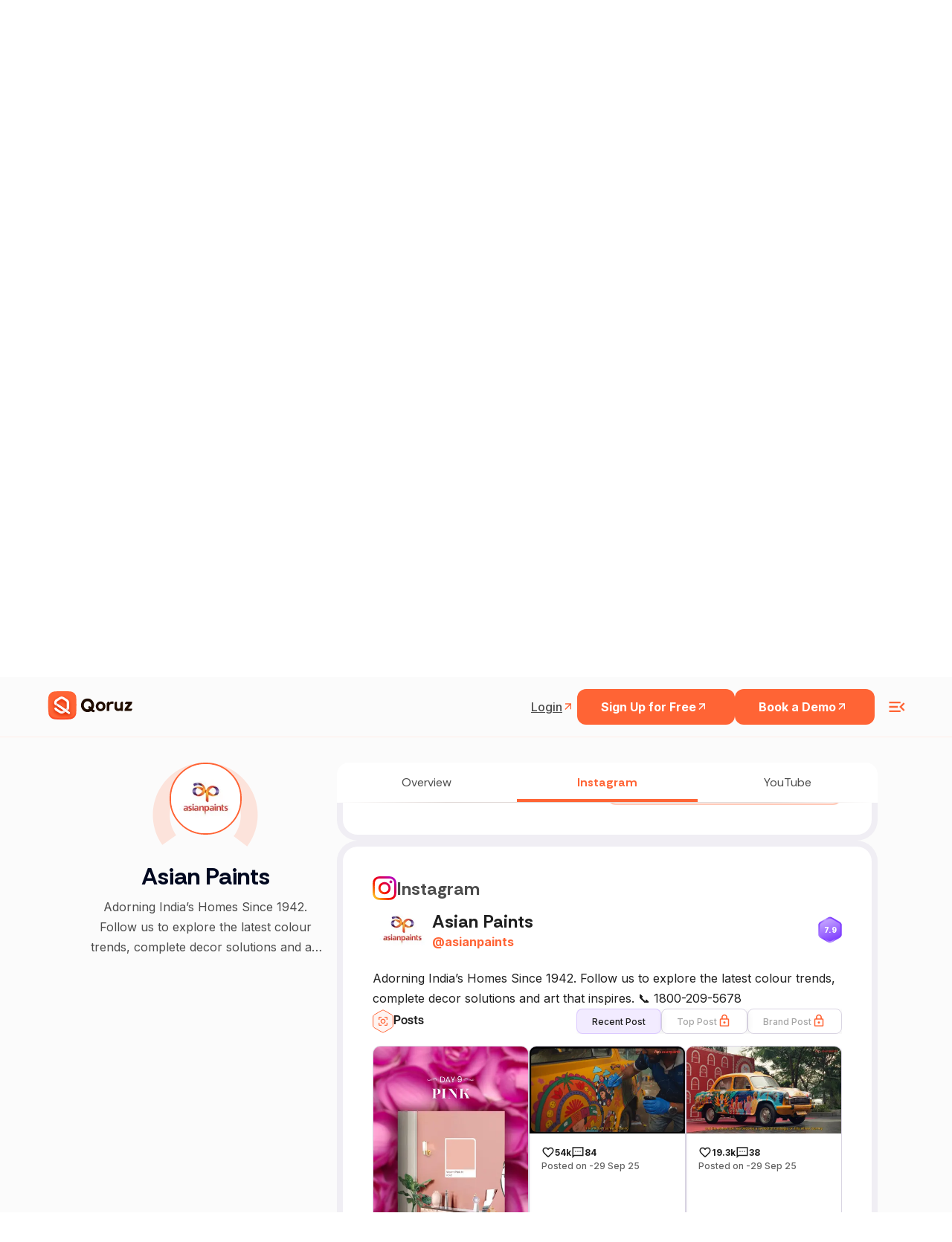

--- FILE ---
content_type: text/html; charset=utf-8
request_url: https://qoruz.com/asianpaints/instagram
body_size: 92588
content:
<!DOCTYPE html><html lang="en"><head><meta charSet="utf-8"/><meta name="viewport" content="width=device-width"/><title>Asian Paints&#x27;s instagram Profile Overview | Qoruz</title><meta name="robots" content="index, follow"/><meta name="title" content="Asian Paints&#x27;s instagram Profile Overview | Qoruz"/><meta name="keywords" content="indian influencers, influencers in india, top influencers, find influencers, how to find instagram influencers, influencer search engine, top influencers in india"/><meta name="description" content="Access detailed instagram profile stats for Asian Paints via Qoruz. Explore engagement, reach, and insights efficiently.
          "/><meta property="og:url" content="https://qoruz.com/asianpaints/instagram"/><link rel="canonical" href="https://qoruz.com/asianpaints/instagram"/><meta property="og:type" content="website"/><meta property="og:image:type" content="image/jpeg"/><meta property="og:type" content="website"/><meta property="og:site_name" content="Qoruz"/><meta property="og:description" content="Access detailed instagram profile stats for Asian Paints via Qoruz. Explore engagement, reach, and insights efficiently.
          "/><meta property="og:title" content="Asian Paints&#x27;s instagram Profile Overview | Qoruz"/><meta name="image" property="og:image" content="https://res.cloudinary.com/drudxodfk/image/upload/v1686220773/Qoruz/common/Meta_img_pyqmvn.png"/><meta property="og:updated_time" content="1687419944562"/><meta name="twitter:card" content="summary_large_image"/><meta name="twitter:site" content="@Qoruz"/><meta name="twitter:title" content="Asian Paints&#x27;s instagram Profile Overview | Qoruz"/><meta name="twitter:description" content="Access detailed instagram profile stats for Asian Paints via Qoruz. Explore engagement, reach, and insights efficiently.
          "/><meta name="twitter:image" content="https://res.cloudinary.com/drudxodfk/image/upload/v1686220773/Qoruz/common/Meta_img_pyqmvn.png"/><link rel="apple-touch-icon" sizes="180x180" href="/favicon/apple-touch-icon.png"/><link rel="icon" type="image/png" sizes="32x32" href="/favicon/favicon-32x32.png"/><link rel="icon" type="image/png" sizes="16x16" href="/favicon/favicon-16x16.png"/><link rel="manifest" href="/favicon/site.webmanifest"/><link rel="shortcut icon" href="/favicon/favicon.ico"/><meta name="msapplication-TileColor" content="#ffffff"/><meta name="theme-color" content="#ffffff"/><meta name="next-head-count" content="29"/><style rel="preload" id="stitches">--sxs{--sxs:0 t-zlcKO}@media{:root,.t-zlcKO{--colors-primary:#FF6435;--colors-secondary:#593C2B;--colors-white:#ffffff;--colors-crimson300:#FF6435;--colors-crimson200:#F4A568;--colors-crimson100:#FDF1E9;;--colors-crimsonDark200:#593C2B;--colors-crimsonDark100:#311708;--colors-tealTing200:#2ACC83;--colors-tealTing100:#96E1CF;--colors-blueZest200:#00B2EA;--colors-blueZest100:#75D0E4;--colors-purplePop200:#8300EA;--colors-purplePop100:#BF9ADD;--colors-text300:#999999;--colors-text200:#555555;--colors-text100:#000000;--colors-purple:#8D4AFF;--space-xs:4px;--space-sm:8px;--space-md:12px;--space-lg:16px;--space-xl:1.25rem;--space-2xl:1.5rem;--space-3xl:2rem;--space-4xl:4rem;--space-5xl:6rem;--space-6xl:8rem;--space-8xl:10rem;--sizes-xs:14px;--sizes-sm:16px;--sizes-md:1.25rem;--sizes-lg:1.5rem;--sizes-xl:1.75rem;--sizes-2xl:1.875rem;--sizes-3xl:2rem;--sizes-4xl:2.25rem;--sizes-5xl:2.5rem;--sizes-6xl:2.75rem;--sizes-7xl:3rem;--sizes-8xl:4rem;--sizes-9xl:5rem;--sizes-10xl:6rem;--sizes-half:50%;--sizes-full:100%;--sizes-vw:100vw;--sizes-vh:100vh;--fontWeights-thin:100;--fontWeights-extralight:200;--fontWeights-light:300;--fontWeights-normal:400;--fontWeights-medium:500;--fontWeights-semibold:600;--fontWeights-bold:700;--fontWeights-extrabold:800;--fontWeights-black:900;--fontSizes-xs:12px;--fontSizes-sm:14px;--fontSizes-md:16px;--fontSizes-lg:17px;--fontSizes-xl:18px;--fontSizes-h1:3rem;--fontSizes-h2:2.5rem;--fontSizes-h3:2rem;--fontSizes-h4:1.5rem;--fontSizes-h5:18px;--fontSizes-h6:2rem;--lineHeights-xs:1;--lineHeights-sm:1.5;--letterSpacings-xs:-0.04em;--letterSpacings-sm:-0.02em;--letterSpacings-md:0.08em;--radii-xs:4px;--radii-sm:6px;--radii-md:8px;--radii-lg:32px;--radii-round:50%;--radii-pill:9999px;--shadows-xs:0px 1px 3px 1px rgba(0, 0, 0, 0.15);--shadows-sm:0px 30px 49px -22px rgba(0, 0, 0, 0.1), 0px 1px 3px 1px rgba(0, 0, 0, 0.15);--shadows-md: 6.83739px 5.12804px 9.40141px 3.41869px rgba(0, 0, 0, 0.05), 0px 38px 39.315px -13px rgba(0, 0, 0, 0.2);--shadows-lg:0px 14px 24px -7px rgba(0, 0, 0, 0.1), 0px 1px 3px rgba(0, 0, 0, 0.15);--shadows-xl:6.83739px 5.12804px 9.40141px 3.41869px rgba(0, 0, 0, 0.05), 10px 22px 27px 5px rgba(0, 0, 0, 0.5);--transitions-default:all 0.15s ease-out 0s;--zIndices-1:9;--zIndices-2:99;--zIndices-3:999;--zIndices-max:9999}}--sxs{--sxs:2 c-iAxCWp c-PJLV c-nBrwR c-iaUKat c-cjUDcw c-cgDuie c-iipbqf c-kSEvGe c-jnuTOW c-eFfJxA c-dRpdeu}@media{.c-iAxCWp{max-width:340px;padding-right:60px;width:100%}.c-iAxCWp .details{margin-top:var(--space-2xl);opacity:0.6}.c-iAxCWp + .footer-navigation{margin-left:auto}@media (max-width: 991px){.c-iAxCWp + .footer-navigation{margin-left:0}}.c-iAxCWp a{display:flex}.c-iAxCWp a img{max-width:100%;width:auto;height:auto;max-height:50px}@media (max-width: 575px){.c-iAxCWp a img{height:auto;max-width:94px}}@media (max-width: 991px){.c-iAxCWp{max-width:100%;padding-right:0}}.c-nBrwR{margin-right:var(--space-lg)}.c-nBrwR:last-child{margin-right:0}.c-nBrwR a{display:flex}.c-nBrwR a svg{width:32px;height:32px}@media (max-width: 575px){.c-nBrwR a svg{width:24px;height:24px}}.c-iaUKat{background:#170C2A;-webkit-backdrop-filter:blur(5px);backdrop-filter:blur(5px);height:calc(100vh - 72px);padding-bottom:8px}.c-iaUKat .small-heading{font-style:normal;font-weight:700;font-size:12px;line-height:16px;letter-spacing:0.06em;text-transform:uppercase;color:#FF6435}.c-iaUKat .sub-heading{font-style:normal;font-weight:800;font-size:48px;line-height:44px;margin-top:10px;letter-spacing:-0.02em;margin-bottom:10px;color:#FFFFFF}.c-iaUKat .details{font-weight:400;font-size:16px;line-height:24px;margin-bottom:3rem;color:#FFFFFF}.c-iaUKat .align-center{align-items:center !important}@media (max-width: 991px){.c-iaUKat .align-center{flex-direction:column-reverse !important}}.c-iaUKat .height-full{height:var(--sizes-full)}.c-iaUKat .height-full .image-animation{height:var(--sizes-full)}.c-iaUKat .height-full .image-animation svg{height:var(--sizes-full)}@media (max-width: 991px){.c-iaUKat .height-full{height:auto}}.c-iaUKat .coming-image{width:var(--sizes-full);height:auto}.c-iaUKat .floating-lady{animation:skyfloat 2s infinite linear}.c-iaUKat .cloud1{animation:cloudfloat 1.8s infinite linear}.c-iaUKat .cloud1 path{transform:translateX(-40%)}.c-iaUKat .cloud2{animation:cloudfloat 2.5s infinite linear}.c-iaUKat .cloud3{animation:cloudfloat 3s infinite linear}@media (max-width: 991px){.c-iaUKat{height:auto;padding-bottom:var(--space-5xl)}}@media (max-width: 991px){.c-iaUKat .image-animation svg{width:var(--sizes-full)}}.c-cjUDcw{background-color:transparent;padding-top:var(--space-2xl)}@media (max-width: 575px){.c-cjUDcw{padding-top:var(--space-4xl);padding-bottom:var(--space-4xl)}}.c-cgDuie{max-width:380px}.c-cgDuie h2{color:#000;line-height:0.96;font-weight:var(--fontWeights-bold);letter-spacing:var(--letterSpacings-sm)}.c-cgDuie > .details{font-weight:400;margin-top:var(--space-3xl);color:#666}.c-cgDuie > .details >b{font-weight:600}@media (max-width: 991px){.c-iipbqf{margin-top:var(--space-2xl)}}.c-kSEvGe{border-top:1px solid #000;display:flex;flex-direction:column}.c-kSEvGe h5{letter-spacing:var(--letterSpacings-sm);color:#000;font-weight:var(--fontWeights-bold);font-size:20px;line-height:1.5}.c-jnuTOW{display:flex;padding-top:var(--space-lg);padding-bottom:var(--space-lg);align-items:center;cursor:pointer;font-size:20px}.c-jnuTOW .title-active{color:#ff6435}.c-eFfJxA{margin-right:var(--space-lg);flex-shrink:0;font-size:24px;transition:all 0.3s ease 0s}.c-eFfJxA.active{transform:rotate(45deg)}.c-dRpdeu{padding-left:var(--space-2xl);max-height:0;overflow:hidden;transition:max-height 0.2s ease-out}.c-dRpdeu .details{padding-bottom:var(--space-lg);font-weight:var(--fontWeights-normal);line-height:1.5;color:#666}}</style><link rel="preconnect" href="https://fonts.googleapis.com"/><link rel="preconnect" href="https://fonts.gstatic.com" crossorigin="anonymous"/><script>(function(w,d,s,l,i){w[l]=w[l]||[];w[l].push({'gtm.start':
new Date().getTime(),event:'gtm.js'});var f=d.getElementsByTagName(s)[0],
j=d.createElement(s),dl=l!='dataLayer'?'&l='+l:'';j.async=true;j.src=
'https://www.googletagmanager.com/gtm.js?id='+i+dl;f.parentNode.insertBefore(j,f);
})(window,document,'script','dataLayer','GTM-5PZ2H96R');</script><script>(function(c,l,a,r,i,t,y){
               c[a]=c[a]||function(){(c[a].q=c[a].q||[]).push(arguments)};
               t=l.createElement(r);t.async=1;t.src="https://www.clarity.ms/tag/"+i;
               y=l.getElementsByTagName(r)[0];y.parentNode.insertBefore(t,y);
           })(window, document, "clarity", "script", "bfb2w2l1yd");</script><script async="" src="https://www.googletagmanager.com/gtag/js?id=G-MP2H7Y27G5"></script><script>window.dataLayer = window.dataLayer || [];
    function gtag(){dataLayer.push(arguments);}
    gtag('js', new Date());
    gtag('config', 'G-MP2H7Y27G5');</script><script>!function(f,b,e,v,n,t,s)
{if(f.fbq)return;n=f.fbq=function(){n.callMethod?
n.callMethod.apply(n,arguments):n.queue.push(arguments)};
if(!f._fbq)f._fbq=n;n.push=n;n.loaded=!0;n.version='2.0';
n.queue=[];t=b.createElement(e);t.async=!0;
t.src=v;s=b.getElementsByTagName(e)[0];
s.parentNode.insertBefore(t,s)}(window, document,'script',
'https://connect.facebook.net/en_US/fbevents.js');
fbq('init', '1887963201423309');
fbq('track', 'PageView');</script><noscript><img height="0" width="0" src="https://www.facebook.com/tr?id=1887963201423309&amp;ev=PageView&amp;noscript=1"/></noscript><link rel="preconnect" href="https://use.typekit.net" crossorigin /><link rel="preconnect" href="https://fonts.gstatic.com" crossorigin /><link rel="preload" href="/_next/static/media/e4af272ccee01ff0-s.p.woff2" as="font" type="font/woff2" crossorigin="anonymous" data-next-font="size-adjust"/><link rel="preload" href="/_next/static/css/05aa8315bab64de4.css" as="style"/><link rel="stylesheet" href="/_next/static/css/05aa8315bab64de4.css" data-n-g=""/><noscript data-n-css=""></noscript><script defer="" nomodule="" src="/_next/static/chunks/polyfills-c67a75d1b6f99dc8.js"></script><script src="/_next/static/chunks/webpack-bb1b1962d16f3324.js" defer=""></script><script src="/_next/static/chunks/framework-2114f3935436c3d0.js" defer=""></script><script src="/_next/static/chunks/main-3401cb9dbbcb4bf7.js" defer=""></script><script src="/_next/static/chunks/pages/_app-e37416361c90b3b6.js" defer=""></script><script src="/_next/static/chunks/4b358913-cab47468dfb0b76d.js" defer=""></script><script src="/_next/static/chunks/8590-80ceee159b8f4c7b.js" defer=""></script><script src="/_next/static/chunks/9140-66000cd2a1a24c4c.js" defer=""></script><script src="/_next/static/chunks/6909-7063813d0f3a0bb4.js" defer=""></script><script src="/_next/static/chunks/pages/%5B...handle%5D-6c9894cd164c8326.js" defer=""></script><script src="/_next/static/UTAx2QkT48RSsCGGulFuo/_buildManifest.js" defer=""></script><script src="/_next/static/UTAx2QkT48RSsCGGulFuo/_ssgManifest.js" defer=""></script><style id="__jsx-21965936077093a5">:root{--heading-font:'articulat-cf', sans-serif;--heading-font-rethink:'Rethink Sans', sans-serif}*{font-family:var(--primary-font)}</style><style data-styled="" data-styled-version="6.1.8">*,*::before,*::after{box-sizing:border-box;padding:0;margin:0;}/*!sc*/
a{color:inherit;text-decoration:none;}/*!sc*/
img{display:block;}/*!sc*/
data-styled.g1[id="sc-global-iCThAW1"]{content:"sc-global-iCThAW1,"}/*!sc*/
.dGhZXW{transition:all 0.3s ease-in-out;}/*!sc*/
.dGhZXW.dark-blue-version{background-color:#1c1627;border-color:#1c1627;}/*!sc*/
.dGhZXW.dark-blue-version .nav-heading{color:#fff;}/*!sc*/
.dGhZXW.dark-blue-version .nav-heading:hover{color:#ff6435;}/*!sc*/
.dGhZXW.dark-blue-version .navigation-item-login-btn{color:#fff;}/*!sc*/
.dGhZXW.dark-blue-version .navigation-item-login-btn:hover{color:#ff6435;}/*!sc*/
.dGhZXW.dark-blue-version .navigation-item-signup-btn{border-color:#fff;color:#fff;}/*!sc*/
.dGhZXW.dark-blue-version .qoruz-header-logo,.dGhZXW.dark-blue-version .menu-ham-icon{color:#fff;}/*!sc*/
data-styled.g2[id="sc-beySPh"]{content:"dGhZXW,"}/*!sc*/
.hgKvQm{font-weight:400;}/*!sc*/
.hgKvQo{font-weight:600;}/*!sc*/
data-styled.g3[id="sc-guDLey"]{content:"hgKvQm,hgKvQo,"}/*!sc*/
.jQvHvV{font-weight:400;border-color:transparent;white-space:nowrap;cursor:pointer;transition:border-color 200ms ease-out,color 150ms ease-out,font-weight 150ms ease-out;}/*!sc*/
@media screen and (min-width: 1024px){.jQvHvV:hover{border-color:#ff6435;color:#ff6435;}}/*!sc*/
data-styled.g6[id="sc-eDLKkx"]{content:"jQvHvV,"}/*!sc*/
.iqRyBi{position:relative;}/*!sc*/
.iqRyBi::before{content:'';display:block;position:absolute;width:100%;height:55%;top:0;left:0;transform:translateY(-100%);background-color:#fbfbfb;}/*!sc*/
@media screen and (min-width: 1024px){.iqRyBi::before{height:100%;}}/*!sc*/
data-styled.g7[id="sc-jTQCzO"]{content:"iqRyBi,"}/*!sc*/
.gHYDbS .accordian-item:last-child .accordian-title{border-bottom:2px solid #cdd6da40;}/*!sc*/
.gHYDbS .accordian-item:last-child .accordian-content p{border-bottom:2px solid #cdd6da40;border-top:0;}/*!sc*/
.gHYDbS .accordian-item .accordian-content a{color:#ff6435;font-weight:600;text-decoration:underline;text-underline-offset:2px;}/*!sc*/
data-styled.g8[id="sc-gLLuof"]{content:"gHYDbS,"}/*!sc*/
.zAtvX{transition:all 0.2s ease-out;}/*!sc*/
.zAtvX svg{transition:all 0.2s ease-out;}/*!sc*/
data-styled.g9[id="sc-iBdnpw"]{content:"zAtvX,"}/*!sc*/
</style><style data-href="https://use.typekit.net/wdh3fly.css">@import url("https://p.typekit.net/p.css?s=1&k=wdh3fly&ht=tk&f=49645.49646.49647.49648.49649.49650.49651.49652.49653.51646.51647.51648.51649.51650.51651.51652.51653.51654.49654.51655&a=141791391&app=typekit&e=css");@font-face{font-family:"articulat-cf";src:url("https://use.typekit.net/af/ecad43/000000000000000077524f4b/30/l?primer=7fa3915bdafdf03041871920a205bef951d72bf64dd4c4460fb992e3ecc3a862&fvd=n1&v=3") format("woff2"),url("https://use.typekit.net/af/ecad43/000000000000000077524f4b/30/d?primer=7fa3915bdafdf03041871920a205bef951d72bf64dd4c4460fb992e3ecc3a862&fvd=n1&v=3") format("woff"),url("https://use.typekit.net/af/ecad43/000000000000000077524f4b/30/a?primer=7fa3915bdafdf03041871920a205bef951d72bf64dd4c4460fb992e3ecc3a862&fvd=n1&v=3") format("opentype");font-display:auto;font-style:normal;font-weight:100;font-stretch:normal}@font-face{font-family:"articulat-cf";src:url("https://use.typekit.net/af/97c8e6/000000000000000077524f4f/30/l?primer=7fa3915bdafdf03041871920a205bef951d72bf64dd4c4460fb992e3ecc3a862&fvd=n2&v=3") format("woff2"),url("https://use.typekit.net/af/97c8e6/000000000000000077524f4f/30/d?primer=7fa3915bdafdf03041871920a205bef951d72bf64dd4c4460fb992e3ecc3a862&fvd=n2&v=3") format("woff"),url("https://use.typekit.net/af/97c8e6/000000000000000077524f4f/30/a?primer=7fa3915bdafdf03041871920a205bef951d72bf64dd4c4460fb992e3ecc3a862&fvd=n2&v=3") format("opentype");font-display:auto;font-style:normal;font-weight:200;font-stretch:normal}@font-face{font-family:"articulat-cf";src:url("https://use.typekit.net/af/296adc/000000000000000077524f44/30/l?primer=7fa3915bdafdf03041871920a205bef951d72bf64dd4c4460fb992e3ecc3a862&fvd=n3&v=3") format("woff2"),url("https://use.typekit.net/af/296adc/000000000000000077524f44/30/d?primer=7fa3915bdafdf03041871920a205bef951d72bf64dd4c4460fb992e3ecc3a862&fvd=n3&v=3") format("woff"),url("https://use.typekit.net/af/296adc/000000000000000077524f44/30/a?primer=7fa3915bdafdf03041871920a205bef951d72bf64dd4c4460fb992e3ecc3a862&fvd=n3&v=3") format("opentype");font-display:auto;font-style:normal;font-weight:300;font-stretch:normal}@font-face{font-family:"articulat-cf";src:url("https://use.typekit.net/af/dfb334/000000000000000077524f49/30/l?primer=7fa3915bdafdf03041871920a205bef951d72bf64dd4c4460fb992e3ecc3a862&fvd=n4&v=3") format("woff2"),url("https://use.typekit.net/af/dfb334/000000000000000077524f49/30/d?primer=7fa3915bdafdf03041871920a205bef951d72bf64dd4c4460fb992e3ecc3a862&fvd=n4&v=3") format("woff"),url("https://use.typekit.net/af/dfb334/000000000000000077524f49/30/a?primer=7fa3915bdafdf03041871920a205bef951d72bf64dd4c4460fb992e3ecc3a862&fvd=n4&v=3") format("opentype");font-display:auto;font-style:normal;font-weight:400;font-stretch:normal}@font-face{font-family:"articulat-cf";src:url("https://use.typekit.net/af/47b487/000000000000000077524f50/30/l?primer=7fa3915bdafdf03041871920a205bef951d72bf64dd4c4460fb992e3ecc3a862&fvd=n5&v=3") format("woff2"),url("https://use.typekit.net/af/47b487/000000000000000077524f50/30/d?primer=7fa3915bdafdf03041871920a205bef951d72bf64dd4c4460fb992e3ecc3a862&fvd=n5&v=3") format("woff"),url("https://use.typekit.net/af/47b487/000000000000000077524f50/30/a?primer=7fa3915bdafdf03041871920a205bef951d72bf64dd4c4460fb992e3ecc3a862&fvd=n5&v=3") format("opentype");font-display:auto;font-style:normal;font-weight:500;font-stretch:normal}@font-face{font-family:"articulat-cf";src:url("https://use.typekit.net/af/47eba5/000000000000000077524f4e/30/l?primer=7fa3915bdafdf03041871920a205bef951d72bf64dd4c4460fb992e3ecc3a862&fvd=n6&v=3") format("woff2"),url("https://use.typekit.net/af/47eba5/000000000000000077524f4e/30/d?primer=7fa3915bdafdf03041871920a205bef951d72bf64dd4c4460fb992e3ecc3a862&fvd=n6&v=3") format("woff"),url("https://use.typekit.net/af/47eba5/000000000000000077524f4e/30/a?primer=7fa3915bdafdf03041871920a205bef951d72bf64dd4c4460fb992e3ecc3a862&fvd=n6&v=3") format("opentype");font-display:auto;font-style:normal;font-weight:600;font-stretch:normal}@font-face{font-family:"articulat-cf";src:url("https://use.typekit.net/af/82fa40/000000000000000077524f45/30/l?primer=7fa3915bdafdf03041871920a205bef951d72bf64dd4c4460fb992e3ecc3a862&fvd=n7&v=3") format("woff2"),url("https://use.typekit.net/af/82fa40/000000000000000077524f45/30/d?primer=7fa3915bdafdf03041871920a205bef951d72bf64dd4c4460fb992e3ecc3a862&fvd=n7&v=3") format("woff"),url("https://use.typekit.net/af/82fa40/000000000000000077524f45/30/a?primer=7fa3915bdafdf03041871920a205bef951d72bf64dd4c4460fb992e3ecc3a862&fvd=n7&v=3") format("opentype");font-display:auto;font-style:normal;font-weight:700;font-stretch:normal}@font-face{font-family:"articulat-cf";src:url("https://use.typekit.net/af/2f6bd5/000000000000000077524f40/30/l?primer=7fa3915bdafdf03041871920a205bef951d72bf64dd4c4460fb992e3ecc3a862&fvd=n8&v=3") format("woff2"),url("https://use.typekit.net/af/2f6bd5/000000000000000077524f40/30/d?primer=7fa3915bdafdf03041871920a205bef951d72bf64dd4c4460fb992e3ecc3a862&fvd=n8&v=3") format("woff"),url("https://use.typekit.net/af/2f6bd5/000000000000000077524f40/30/a?primer=7fa3915bdafdf03041871920a205bef951d72bf64dd4c4460fb992e3ecc3a862&fvd=n8&v=3") format("opentype");font-display:auto;font-style:normal;font-weight:800;font-stretch:normal}@font-face{font-family:"articulat-cf";src:url("https://use.typekit.net/af/873575/000000000000000077524f42/30/l?primer=7fa3915bdafdf03041871920a205bef951d72bf64dd4c4460fb992e3ecc3a862&fvd=n9&v=3") format("woff2"),url("https://use.typekit.net/af/873575/000000000000000077524f42/30/d?primer=7fa3915bdafdf03041871920a205bef951d72bf64dd4c4460fb992e3ecc3a862&fvd=n9&v=3") format("woff"),url("https://use.typekit.net/af/873575/000000000000000077524f42/30/a?primer=7fa3915bdafdf03041871920a205bef951d72bf64dd4c4460fb992e3ecc3a862&fvd=n9&v=3") format("opentype");font-display:auto;font-style:normal;font-weight:900;font-stretch:normal}@font-face{font-family:"articulat-cf";src:url("https://use.typekit.net/af/dc56d9/000000000000000077524f3f/30/l?primer=7fa3915bdafdf03041871920a205bef951d72bf64dd4c4460fb992e3ecc3a862&fvd=i8&v=3") format("woff2"),url("https://use.typekit.net/af/dc56d9/000000000000000077524f3f/30/d?primer=7fa3915bdafdf03041871920a205bef951d72bf64dd4c4460fb992e3ecc3a862&fvd=i8&v=3") format("woff"),url("https://use.typekit.net/af/dc56d9/000000000000000077524f3f/30/a?primer=7fa3915bdafdf03041871920a205bef951d72bf64dd4c4460fb992e3ecc3a862&fvd=i8&v=3") format("opentype");font-display:auto;font-style:italic;font-weight:800;font-stretch:normal}@font-face{font-family:"articulat-cf";src:url("https://use.typekit.net/af/fe28d8/000000000000000077524f46/30/l?primer=7fa3915bdafdf03041871920a205bef951d72bf64dd4c4460fb992e3ecc3a862&fvd=i7&v=3") format("woff2"),url("https://use.typekit.net/af/fe28d8/000000000000000077524f46/30/d?primer=7fa3915bdafdf03041871920a205bef951d72bf64dd4c4460fb992e3ecc3a862&fvd=i7&v=3") format("woff"),url("https://use.typekit.net/af/fe28d8/000000000000000077524f46/30/a?primer=7fa3915bdafdf03041871920a205bef951d72bf64dd4c4460fb992e3ecc3a862&fvd=i7&v=3") format("opentype");font-display:auto;font-style:italic;font-weight:700;font-stretch:normal}@font-face{font-family:"articulat-cf";src:url("https://use.typekit.net/af/60ac86/000000000000000077524f51/30/l?primer=7fa3915bdafdf03041871920a205bef951d72bf64dd4c4460fb992e3ecc3a862&fvd=i9&v=3") format("woff2"),url("https://use.typekit.net/af/60ac86/000000000000000077524f51/30/d?primer=7fa3915bdafdf03041871920a205bef951d72bf64dd4c4460fb992e3ecc3a862&fvd=i9&v=3") format("woff"),url("https://use.typekit.net/af/60ac86/000000000000000077524f51/30/a?primer=7fa3915bdafdf03041871920a205bef951d72bf64dd4c4460fb992e3ecc3a862&fvd=i9&v=3") format("opentype");font-display:auto;font-style:italic;font-weight:900;font-stretch:normal}@font-face{font-family:"articulat-cf";src:url("https://use.typekit.net/af/fe94dd/000000000000000077524f4c/30/l?primer=7fa3915bdafdf03041871920a205bef951d72bf64dd4c4460fb992e3ecc3a862&fvd=i2&v=3") format("woff2"),url("https://use.typekit.net/af/fe94dd/000000000000000077524f4c/30/d?primer=7fa3915bdafdf03041871920a205bef951d72bf64dd4c4460fb992e3ecc3a862&fvd=i2&v=3") format("woff"),url("https://use.typekit.net/af/fe94dd/000000000000000077524f4c/30/a?primer=7fa3915bdafdf03041871920a205bef951d72bf64dd4c4460fb992e3ecc3a862&fvd=i2&v=3") format("opentype");font-display:auto;font-style:italic;font-weight:200;font-stretch:normal}@font-face{font-family:"articulat-cf";src:url("https://use.typekit.net/af/9cd3ad/000000000000000077524f43/30/l?primer=7fa3915bdafdf03041871920a205bef951d72bf64dd4c4460fb992e3ecc3a862&fvd=i3&v=3") format("woff2"),url("https://use.typekit.net/af/9cd3ad/000000000000000077524f43/30/d?primer=7fa3915bdafdf03041871920a205bef951d72bf64dd4c4460fb992e3ecc3a862&fvd=i3&v=3") format("woff"),url("https://use.typekit.net/af/9cd3ad/000000000000000077524f43/30/a?primer=7fa3915bdafdf03041871920a205bef951d72bf64dd4c4460fb992e3ecc3a862&fvd=i3&v=3") format("opentype");font-display:auto;font-style:italic;font-weight:300;font-stretch:normal}@font-face{font-family:"articulat-cf";src:url("https://use.typekit.net/af/a51922/000000000000000077524f48/30/l?primer=7fa3915bdafdf03041871920a205bef951d72bf64dd4c4460fb992e3ecc3a862&fvd=i6&v=3") format("woff2"),url("https://use.typekit.net/af/a51922/000000000000000077524f48/30/d?primer=7fa3915bdafdf03041871920a205bef951d72bf64dd4c4460fb992e3ecc3a862&fvd=i6&v=3") format("woff"),url("https://use.typekit.net/af/a51922/000000000000000077524f48/30/a?primer=7fa3915bdafdf03041871920a205bef951d72bf64dd4c4460fb992e3ecc3a862&fvd=i6&v=3") format("opentype");font-display:auto;font-style:italic;font-weight:600;font-stretch:normal}@font-face{font-family:"articulat-cf";src:url("https://use.typekit.net/af/bdd57c/000000000000000077524f47/30/l?primer=7fa3915bdafdf03041871920a205bef951d72bf64dd4c4460fb992e3ecc3a862&fvd=i4&v=3") format("woff2"),url("https://use.typekit.net/af/bdd57c/000000000000000077524f47/30/d?primer=7fa3915bdafdf03041871920a205bef951d72bf64dd4c4460fb992e3ecc3a862&fvd=i4&v=3") format("woff"),url("https://use.typekit.net/af/bdd57c/000000000000000077524f47/30/a?primer=7fa3915bdafdf03041871920a205bef951d72bf64dd4c4460fb992e3ecc3a862&fvd=i4&v=3") format("opentype");font-display:auto;font-style:italic;font-weight:400;font-stretch:normal}@font-face{font-family:"articulat-cf";src:url("https://use.typekit.net/af/6f0ebc/000000000000000077524f4d/30/l?primer=7fa3915bdafdf03041871920a205bef951d72bf64dd4c4460fb992e3ecc3a862&fvd=i5&v=3") format("woff2"),url("https://use.typekit.net/af/6f0ebc/000000000000000077524f4d/30/d?primer=7fa3915bdafdf03041871920a205bef951d72bf64dd4c4460fb992e3ecc3a862&fvd=i5&v=3") format("woff"),url("https://use.typekit.net/af/6f0ebc/000000000000000077524f4d/30/a?primer=7fa3915bdafdf03041871920a205bef951d72bf64dd4c4460fb992e3ecc3a862&fvd=i5&v=3") format("opentype");font-display:auto;font-style:italic;font-weight:500;font-stretch:normal}@font-face{font-family:"articulat-cf";src:url("https://use.typekit.net/af/9b1525/000000000000000077524f3e/30/l?primer=7fa3915bdafdf03041871920a205bef951d72bf64dd4c4460fb992e3ecc3a862&fvd=i1&v=3") format("woff2"),url("https://use.typekit.net/af/9b1525/000000000000000077524f3e/30/d?primer=7fa3915bdafdf03041871920a205bef951d72bf64dd4c4460fb992e3ecc3a862&fvd=i1&v=3") format("woff"),url("https://use.typekit.net/af/9b1525/000000000000000077524f3e/30/a?primer=7fa3915bdafdf03041871920a205bef951d72bf64dd4c4460fb992e3ecc3a862&fvd=i1&v=3") format("opentype");font-display:auto;font-style:italic;font-weight:100;font-stretch:normal}@font-face{font-family:"articulat-heavy-cf";src:url("https://use.typekit.net/af/631797/000000000000000077524f4a/30/l?primer=7cdcb44be4a7db8877ffa5c0007b8dd865b3bbc383831fe2ea177f62257a9191&fvd=n9&v=3") format("woff2"),url("https://use.typekit.net/af/631797/000000000000000077524f4a/30/d?primer=7cdcb44be4a7db8877ffa5c0007b8dd865b3bbc383831fe2ea177f62257a9191&fvd=n9&v=3") format("woff"),url("https://use.typekit.net/af/631797/000000000000000077524f4a/30/a?primer=7cdcb44be4a7db8877ffa5c0007b8dd865b3bbc383831fe2ea177f62257a9191&fvd=n9&v=3") format("opentype");font-display:auto;font-style:normal;font-weight:900;font-stretch:normal}@font-face{font-family:"articulat-heavy-cf";src:url("https://use.typekit.net/af/add895/000000000000000077524f41/30/l?primer=7cdcb44be4a7db8877ffa5c0007b8dd865b3bbc383831fe2ea177f62257a9191&fvd=i9&v=3") format("woff2"),url("https://use.typekit.net/af/add895/000000000000000077524f41/30/d?primer=7cdcb44be4a7db8877ffa5c0007b8dd865b3bbc383831fe2ea177f62257a9191&fvd=i9&v=3") format("woff"),url("https://use.typekit.net/af/add895/000000000000000077524f41/30/a?primer=7cdcb44be4a7db8877ffa5c0007b8dd865b3bbc383831fe2ea177f62257a9191&fvd=i9&v=3") format("opentype");font-display:auto;font-style:italic;font-weight:900;font-stretch:normal}.tk-articulat-cf{font-family:"articulat-cf",sans-serif}.tk-articulat-heavy-cf{font-family:"articulat-heavy-cf",sans-serif}</style><style data-href="https://fonts.googleapis.com/css2?family=Rethink+Sans:ital,wght@0,400..800;1,400..800&display=swap">@font-face{font-family:'Rethink Sans';font-style:italic;font-weight:400;font-display:swap;src:url(https://fonts.gstatic.com/l/font?kit=AMOFz4SDuXOMCPfdoglY9JQEUUK5wyyTfpeth6kS4A3sng&skey=c3dd94f6c81a1b32&v=v7) format('woff')}@font-face{font-family:'Rethink Sans';font-style:italic;font-weight:500;font-display:swap;src:url(https://fonts.gstatic.com/l/font?kit=AMOFz4SDuXOMCPfdoglY9JQEUUK5wyyTfpeth6kS0g3sng&skey=c3dd94f6c81a1b32&v=v7) format('woff')}@font-face{font-family:'Rethink Sans';font-style:italic;font-weight:600;font-display:swap;src:url(https://fonts.gstatic.com/l/font?kit=AMOFz4SDuXOMCPfdoglY9JQEUUK5wyyTfpeth6kSPgrsng&skey=c3dd94f6c81a1b32&v=v7) format('woff')}@font-face{font-family:'Rethink Sans';font-style:italic;font-weight:700;font-display:swap;src:url(https://fonts.gstatic.com/l/font?kit=AMOFz4SDuXOMCPfdoglY9JQEUUK5wyyTfpeth6kSBwrsng&skey=c3dd94f6c81a1b32&v=v7) format('woff')}@font-face{font-family:'Rethink Sans';font-style:italic;font-weight:800;font-display:swap;src:url(https://fonts.gstatic.com/l/font?kit=AMOFz4SDuXOMCPfdoglY9JQEUUK5wyyTfpeth6kSYArsng&skey=c3dd94f6c81a1b32&v=v7) format('woff')}@font-face{font-family:'Rethink Sans';font-style:normal;font-weight:400;font-display:swap;src:url(https://fonts.gstatic.com/l/font?kit=AMODz4SDuXOMCPfdoglY9JQuWHBGG0X45DmqkmFRCE0&skey=522e5dba1dd7b17e&v=v7) format('woff')}@font-face{font-family:'Rethink Sans';font-style:normal;font-weight:500;font-display:swap;src:url(https://fonts.gstatic.com/l/font?kit=AMODz4SDuXOMCPfdoglY9JQuWHBGG0X45DmqklNRCE0&skey=522e5dba1dd7b17e&v=v7) format('woff')}@font-face{font-family:'Rethink Sans';font-style:normal;font-weight:600;font-display:swap;src:url(https://fonts.gstatic.com/l/font?kit=AMODz4SDuXOMCPfdoglY9JQuWHBGG0X45Dmqkr9WCE0&skey=522e5dba1dd7b17e&v=v7) format('woff')}@font-face{font-family:'Rethink Sans';font-style:normal;font-weight:700;font-display:swap;src:url(https://fonts.gstatic.com/l/font?kit=AMODz4SDuXOMCPfdoglY9JQuWHBGG0X45DmqkoZWCE0&skey=522e5dba1dd7b17e&v=v7) format('woff')}@font-face{font-family:'Rethink Sans';font-style:normal;font-weight:800;font-display:swap;src:url(https://fonts.gstatic.com/l/font?kit=AMODz4SDuXOMCPfdoglY9JQuWHBGG0X45DmqkuFWCE0&skey=522e5dba1dd7b17e&v=v7) format('woff')}@font-face{font-family:'Rethink Sans';font-style:italic;font-weight:400 800;font-display:swap;src:url(https://fonts.gstatic.com/s/rethinksans/v7/AMOIz4SDuXOMCPfdoglY9JQEUWi7691p4SSqqqg.woff2) format('woff2');unicode-range:U+0100-02BA,U+02BD-02C5,U+02C7-02CC,U+02CE-02D7,U+02DD-02FF,U+0304,U+0308,U+0329,U+1D00-1DBF,U+1E00-1E9F,U+1EF2-1EFF,U+2020,U+20A0-20AB,U+20AD-20C0,U+2113,U+2C60-2C7F,U+A720-A7FF}@font-face{font-family:'Rethink Sans';font-style:italic;font-weight:400 800;font-display:swap;src:url(https://fonts.gstatic.com/s/rethinksans/v7/AMOIz4SDuXOMCPfdoglY9JQEUWi1691p4SSq.woff2) format('woff2');unicode-range:U+0000-00FF,U+0131,U+0152-0153,U+02BB-02BC,U+02C6,U+02DA,U+02DC,U+0304,U+0308,U+0329,U+2000-206F,U+20AC,U+2122,U+2191,U+2193,U+2212,U+2215,U+FEFF,U+FFFD}@font-face{font-family:'Rethink Sans';font-style:normal;font-weight:400 800;font-display:swap;src:url(https://fonts.gstatic.com/s/rethinksans/v7/AMOWz4SDuXOMCPfdoglY9JQEWli34dpL4xSr.woff2) format('woff2');unicode-range:U+0100-02BA,U+02BD-02C5,U+02C7-02CC,U+02CE-02D7,U+02DD-02FF,U+0304,U+0308,U+0329,U+1D00-1DBF,U+1E00-1E9F,U+1EF2-1EFF,U+2020,U+20A0-20AB,U+20AD-20C0,U+2113,U+2C60-2C7F,U+A720-A7FF}@font-face{font-family:'Rethink Sans';font-style:normal;font-weight:400 800;font-display:swap;src:url(https://fonts.gstatic.com/s/rethinksans/v7/AMOWz4SDuXOMCPfdoglY9JQEVFi34dpL4w.woff2) format('woff2');unicode-range:U+0000-00FF,U+0131,U+0152-0153,U+02BB-02BC,U+02C6,U+02DA,U+02DC,U+0304,U+0308,U+0329,U+2000-206F,U+20AC,U+2122,U+2191,U+2193,U+2212,U+2215,U+FEFF,U+FFFD}</style></head><body><noscript><iframe src="https://www.googletagmanager.com/ns.html?id=GTM-5PZ2H96R" height="0" width="0"></iframe></noscript><script type="text/javascript" id="hs-script-loader" async="" defer="" src="//js-na2.hs-scripts.com/244179244.js"></script><script type="text/javascript">
              _linkedin_partner_id = "4501257";
window._linkedin_data_partner_ids = window._linkedin_data_partner_ids || [];
window._linkedin_data_partner_ids.push(_linkedin_partner_id);
            </script><script type="text/javascript">(function(l) {
if (!l){window.lintrk = function(a,b){window.lintrk.q.push([a,b])};
window.lintrk.q=[]}
var s = document.getElementsByTagName("script")[0];
var b = document.createElement("script");
b.type = "text/javascript";b.async = true;
b.src = "https://snap.licdn.com/li.lms-analytics/insight.min.js";
s.parentNode.insertBefore(b, s);})(window.lintrk);
</script><noscript><img height="1" width="1" style="display:none" alt="" src="https://px.ads.linkedin.com/collect/?pid=4501257&amp;fmt=gif"/></noscript><div id="__next"><div class="jsx-21965936077093a5 __variable_f367f3"><div id="qoruz_header" class="sc-beySPh dGhZXW fixed left-0 right-0 top-0 z-50 border-b border-[#FFEDE8] bg-[#FBFBFB]"><header class="relative mx-auto flex  h-auto max-w-[1440px] flex-wrap items-center justify-between gap-x-4 gap-y-4 px-5 lg:px-[60px] min-[1360px]:h-auto "><nav class="flex h-5 items-center gap-x-8  md:h-auto "><a class="inline-block md:-mt-1 " href="/"><svg viewBox="0 0 120 48" fill="none" xmlns="http://www.w3.org/2000/svg" class="qoruz-header-logo w-[76px] text-[#200D00] min-[1024px]:w-[120px] "><g clip-path="url(#clip0_6761_7533)"><path d="M34.9772 42.4475C27.2877 43.5253 19.8799 43.5099 12.7477 42.4321C8.94755 41.8578 5.96349 38.8983 5.39532 35.149C4.21432 27.3686 4.02955 19.8592 5.13356 12.6993C5.72945 8.83141 8.8952 5.8335 12.8385 5.39313C19.6581 4.6294 26.875 4.49236 34.6939 5.30074C38.9544 5.74111 42.2695 9.15784 42.5544 13.3737C43.0209 20.2518 43.0055 27.2762 42.5051 34.4438C42.2203 38.5242 39.0822 41.8716 34.9757 42.4475H34.9772Z" fill="#FF6435"></path><g style="mix-blend-mode:overlay"><path d="M42.5544 13.374C42.268 9.15813 38.9529 5.7414 34.6939 5.30103C26.8765 4.49265 19.6581 4.62815 12.8385 5.39341C8.89674 5.83533 5.72791 8.8317 5.13356 12.6996C4.02955 19.8579 4.21432 27.3674 5.39532 35.1478C5.96503 38.8956 8.94755 41.8565 12.7477 42.4309C19.8799 43.5087 27.2877 43.5241 34.9772 42.4462C39.0853 41.8704 42.2218 38.5229 42.5067 34.4426C43.0071 27.275 43.024 20.2506 42.5559 13.3725L42.5544 13.374ZM40.5712 33.6634C40.3279 37.1649 37.601 40.0642 34.0888 40.557C30.5966 41.0466 27.1106 41.2945 23.7277 41.2945C20.3449 41.2945 16.9127 41.042 13.6115 40.5431C10.3179 40.0442 7.77425 37.5236 7.27845 34.2701C6.1498 26.8284 6.06819 19.8718 7.03516 13.5911C7.54791 10.2652 10.2779 7.67842 13.6715 7.2981C17.1637 6.907 20.6867 6.70837 24.1404 6.70837C27.3415 6.70837 30.6074 6.87928 33.8455 7.21341C37.5209 7.59219 40.3695 10.5177 40.6158 14.1685C41.0454 20.5016 41.03 27.0609 40.5696 33.6634H40.5712Z" fill="url(#paint0_linear_6761_7533)"></path></g><g filter="url(#filter0_d_6761_7533)"><mask id="mask0_6761_7533" style="mask-type:luminance" maskUnits="userSpaceOnUse" x="12" y="12" width="23" height="24"><path d="M34.539 33.8969C34.4558 33.4535 34.2018 33.0701 33.8153 32.8068L31.5226 31.15L31.1654 30.8836C31.5965 30.4232 32.4464 29.4886 32.6682 28.9096C32.8807 28.3599 32.9869 27.781 32.9869 27.1866V21.6866C32.9869 20.5595 32.9869 19.6726 32.7251 18.8303C32.4926 18.0897 32.1169 17.4168 31.6073 16.8286C31.0468 16.1619 30.3277 15.7123 29.33 15.0872L29.293 15.061C29.2807 15.0518 29.2668 15.0425 29.2545 15.0348C29.2237 15.0179 29.1945 14.9994 29.1698 14.9871L29.1575 14.9794L27.3575 13.843L27.1712 13.7229C26.0118 12.9885 25.1741 12.4573 24.1825 12.2371C23.7499 12.137 23.3033 12.0862 22.8599 12.0862C22.4164 12.0862 21.9653 12.137 21.5311 12.2371C20.5487 12.4557 19.6618 13.0177 18.8026 13.5597L18.5378 13.7276C18.4823 13.763 17.2151 14.5621 16.2897 15.1457L15.8417 15.4305L15.7616 15.4737C15.7108 15.506 15.6584 15.5383 15.6076 15.5737C15.3381 15.7493 15.1056 15.9017 14.8839 16.0772C13.6891 17.035 12.9346 18.3884 12.759 19.8897C12.7236 20.2177 12.7236 20.5302 12.7236 20.9675V21.0507C12.7236 21.1323 12.7236 21.2585 12.7375 21.4033C12.8129 22.0469 13.1271 22.6259 13.6182 23.0339C13.6983 23.0986 13.7814 23.1571 13.8646 23.2156L13.9046 23.2448L16.1558 24.7492C16.2066 24.7908 16.9641 25.285 17.0196 25.3251L24.7507 30.4925L25.0325 30.6957C24.4212 31.073 23.6375 31.6458 23.3942 31.6935C23.2263 31.7335 23.04 31.7551 22.8568 31.7551C22.6736 31.7551 22.4888 31.7351 22.3117 31.6935C22.1054 31.6489 21.8714 31.5426 21.4818 31.3163C21.1723 31.1361 20.7535 30.8728 20.2192 30.5356L20.1514 30.4925L17.8387 29.039C17.2675 28.671 17.1135 28.5724 16.9811 28.4646C16.7286 28.2414 16.5299 27.9673 16.3913 27.6609L16.3682 27.6131C16.0926 26.9942 15.4706 26.5954 14.79 26.5954C13.8353 26.5954 13.0578 27.3622 13.0578 28.306C13.0578 28.4754 13.0886 28.6586 13.1486 28.8496L13.1625 28.8958V28.8988L13.1748 28.9327C13.1748 28.9327 13.1994 28.982 13.2117 29.0112L13.2194 29.0313H13.2225L13.2456 29.0821C13.4288 29.4778 13.6598 29.8535 13.9293 30.203C14.1602 30.4987 14.4189 30.7712 14.6991 31.0129C15.0102 31.2932 15.3689 31.518 15.8186 31.8028L15.8324 31.8105C15.8601 31.8275 15.8848 31.8459 15.9125 31.8644L15.9587 31.8891L15.9725 31.9014L18.2421 33.3318L18.3499 33.4026L18.5362 33.5135C19.6495 34.2187 20.5287 34.7777 21.5234 35.0071C21.9576 35.1072 22.4041 35.158 22.8537 35.158C23.4327 35.158 23.9885 35.0779 24.5043 34.9209C25.3435 34.6653 26.0903 34.1956 27.1281 33.5443L27.1712 33.5197L27.1882 33.5027L27.2236 33.4827C27.2544 33.4658 27.2836 33.4458 27.3144 33.4257L28.0366 32.853L28.2999 33.0423L31.8644 35.623C32.1508 35.8155 32.4865 35.9171 32.8345 35.9171C33.4057 35.9171 33.94 35.6399 34.2618 35.1734C34.5236 34.7961 34.619 34.345 34.5313 33.8984L34.539 33.8969ZM29.5255 27.1866C29.5255 27.6655 28.7726 28.5185 28.3661 28.8065L28.1366 28.6355L18.6994 22.3364L16.1758 20.6627C16.1835 20.5795 16.1866 20.5225 16.1866 20.4964C16.1866 20.4532 16.1866 20.4117 16.1912 20.3639L16.1973 20.2731V20.2608C16.2374 19.959 16.3313 19.6741 16.4699 19.4185C16.5638 19.2353 16.6716 19.0829 16.7901 18.9689C16.9657 18.7764 17.1689 18.6332 17.3629 18.507C17.3968 18.487 17.4307 18.4639 17.4646 18.4439C17.5123 18.4131 17.5616 18.3853 17.6124 18.3484C17.6709 18.3099 17.7063 18.2883 17.7063 18.2883L20.2223 16.6993C21.528 15.8786 21.9607 15.6261 22.3117 15.5445C22.4919 15.5029 22.669 15.4829 22.8568 15.4829C23.0447 15.4829 23.2279 15.5045 23.3942 15.5445C23.7514 15.6246 24.1841 15.8771 25.4852 16.6993L27.2882 17.8387C28.4415 18.567 28.7603 18.7811 28.9666 19.0182C29.1683 19.2522 29.3207 19.5279 29.4193 19.8389C29.5086 20.1299 29.524 20.5533 29.524 21.8606V27.1851L29.5255 27.1866Z" fill="white"></path></mask><g mask="url(#mask0_6761_7533)"><g filter="url(#filter1_d_6761_7533)"><rect x="12.6494" y="26.2102" width="15.8595" height="9.39255" fill="url(#pattern0_6761_7533)"></rect><rect x="12.3408" y="11.7365" width="21.8646" height="19.401" fill="url(#pattern1_6761_7533)"></rect><mask id="mask1_6761_7533" style="mask-type:luminance" maskUnits="userSpaceOnUse" x="16" y="20" width="19" height="16"><path d="M32.841 35.9163C32.4915 35.9163 32.1558 35.8146 31.8694 35.6206L28.3064 33.04L24.7527 30.4886L17.0215 25.3196C16.9676 25.2811 16.3009 24.8438 16.2501 24.8023C16.1485 24.1001 16.0992 23.3025 16.1038 22.4264C16.1084 21.7043 16.1469 21.0807 16.1793 20.6572L18.7014 22.3325L28.1371 28.6317L31.523 31.1461L33.8157 32.8044C34.2022 33.0662 34.4562 33.4511 34.5394 33.8946C34.6287 34.3411 34.5317 34.7922 34.2699 35.171C33.9481 35.636 33.4138 35.9147 32.8426 35.9147L32.841 35.9163Z" fill="white"></path></mask><g mask="url(#mask1_6761_7533)"><rect x="16.0361" y="20.2048" width="18.9391" height="16.1675" fill="url(#pattern2_6761_7533)"></rect></g></g></g></g></g><g clip-path="url(#clip1_6761_7533)"><path d="M92.444 18.9259C91.8006 18.7727 91.2292 18.6919 90.7254 18.6919C90.2217 18.6919 89.8026 18.7515 89.4174 18.8706C89.0322 18.9855 88.6893 19.1472 88.3846 19.3386C88.084 19.5301 87.8258 19.7513 87.6057 19.9939C87.3898 20.2364 87.1951 20.4959 87.0258 20.764L86.7506 19.2748C86.721 19.1259 86.5898 19.0195 86.4374 19.0195H85.5273C85.2352 19.0195 84.9558 19.1557 84.778 19.3939L83.7494 20.7512C83.6224 20.9172 83.5547 21.1171 83.5547 21.3256V31.2394C83.5547 31.4138 83.6944 31.5543 83.8679 31.5543H86.7083C86.8861 31.5543 87.0215 31.4138 87.0215 31.2394V24.9082C87.0215 24.47 87.1231 24.0615 87.3221 23.6828C87.5253 23.3041 87.7919 22.9765 88.1264 22.7085C88.4608 22.4404 88.8587 22.2277 89.3201 22.0787C89.7815 21.9256 90.2767 21.8532 90.8143 21.8532C90.9667 21.8532 91.1318 21.866 91.3181 21.8915C91.5043 21.9171 91.6694 21.9468 91.8218 21.9809C91.8895 21.9979 91.9572 22.0149 92.025 22.0319C92.2112 22.0787 92.3932 21.9511 92.4144 21.7554L92.6769 19.2706C92.6938 19.1174 92.5922 18.9685 92.4398 18.9302L92.444 18.9259Z" fill="currentColor"></path><path d="M81.2807 22.7297C80.9378 21.9298 80.4722 21.2278 79.8838 20.6321C79.2954 20.0364 78.6097 19.5599 77.8223 19.2153C77.035 18.8706 76.1968 18.6962 75.3079 18.6962C74.419 18.6962 73.5554 18.8706 72.7681 19.2153C71.9808 19.5599 71.295 20.0322 70.7066 20.6321C70.1182 21.2278 69.6526 21.9298 69.3097 22.7297C69.0473 23.3382 68.8906 23.9764 68.8271 24.6487C68.8949 23.9892 69.0515 23.3552 69.3097 22.7553C69.6568 21.9554 70.1182 21.2533 70.7066 20.6576C71.295 20.062 71.9808 19.5854 72.7681 19.2408C73.5554 18.8961 74.402 18.7217 75.3079 18.7217C76.2138 18.7217 77.035 18.8961 77.8223 19.2408C78.6097 19.5854 79.2996 20.0577 79.8838 20.6576C80.4722 21.2533 80.9378 21.9554 81.2807 22.7553C81.5431 23.3552 81.6998 23.9892 81.7633 24.6487C81.6998 23.9807 81.5389 23.3382 81.2807 22.7297ZM77.4329 27.8866C77.1577 28.1802 76.8403 28.4142 76.4762 28.5801C76.4212 28.6057 76.3704 28.6269 76.3154 28.6482C76.3196 28.6525 76.3281 28.661 76.3323 28.6652C76.3789 28.6482 76.4297 28.6227 76.4762 28.6014C76.836 28.4355 77.1535 28.2015 77.4329 27.9079C77.7123 27.6143 77.9281 27.2611 78.0848 26.8484C78.2245 26.4783 78.3049 26.074 78.3218 25.6315C78.3049 26.0655 78.2287 26.4612 78.0848 26.8229C77.9239 27.2356 77.708 27.5888 77.4329 27.8824V27.8866ZM73.1575 27.8866C72.8824 27.593 72.6623 27.2399 72.5056 26.8272C72.366 26.4655 72.2898 26.0698 72.2686 25.6358C72.2855 26.0783 72.3617 26.4825 72.5056 26.8527C72.6665 27.2654 72.8824 27.6186 73.1575 27.9121C73.4327 28.2057 73.7586 28.4397 74.1269 28.6057C74.1735 28.627 74.22 28.6482 74.2666 28.6652C74.2666 28.661 74.275 28.6525 74.2835 28.6482C74.2327 28.6269 74.1777 28.6057 74.1311 28.5801C73.7629 28.4142 73.4411 28.1802 73.1618 27.8866H73.1575Z" fill="currentColor"></path><path d="M117.875 28.7931V29.3037C117.875 29.5122 117.807 29.7164 117.676 29.8866L116.47 31.4481L116.377 31.5843H107.877C107.877 31.5843 107.86 31.5843 107.851 31.5843C107.69 31.5715 107.563 31.4354 107.563 31.2694V29.7547C107.563 29.3079 107.657 28.8654 107.839 28.4612C107.944 28.223 108.08 27.9975 108.245 27.789L112.694 22.1556H108.355C108.181 22.1556 108.042 22.0152 108.042 21.8407V21.028C108.08 20.9557 108.126 20.8876 108.177 20.8196L109.549 19.0453H117.409C117.583 19.0453 117.723 19.1857 117.723 19.3601V20.2622C117.723 20.977 117.486 21.6663 117.045 22.2236L113.727 26.4274L112.118 28.4697H117.562C117.735 28.4697 117.875 28.6102 117.875 28.7846V28.7931Z" fill="currentColor"></path><path d="M57.6823 18.3984C60.4464 18.3984 62.6984 20.8406 62.6984 23.8403C62.6984 26.8399 60.4464 29.2822 57.6823 29.2822C54.9181 29.2822 52.6662 26.8399 52.6662 23.8403C52.6662 20.8406 54.9181 18.3984 57.6823 18.3984ZM57.6823 14.6073C52.827 14.6073 48.8945 18.7387 48.8945 23.8403C48.8945 28.9418 52.827 33.0733 57.6823 33.0733C62.5376 33.0733 66.47 28.9418 66.47 23.8403C66.47 18.7387 62.5333 14.6073 57.6823 14.6073Z" fill="currentColor"></path><path d="M67.3124 30.7333V31.8609C67.3124 31.9587 67.2828 32.0523 67.2235 32.1289L66.2584 33.3969C66.1737 33.3841 66.0933 33.3713 66.0086 33.3543C63.3672 32.8693 61.7841 30.9759 60.5861 29.5335C60.0866 28.9335 59.4855 28.2145 59.0707 27.9932C58.931 27.9209 58.8506 27.772 58.8506 27.6145V26.4147C58.8506 26.1339 58.9437 25.8658 59.113 25.6403L59.5194 25.1084C59.6295 24.9638 59.8157 24.8957 59.985 24.9553C61.2211 25.3765 62.1227 26.4572 62.9947 27.5039C64.1165 28.8484 65.179 30.1249 66.923 30.2908C67.1473 30.3121 67.3166 30.5036 67.3166 30.7291L67.3124 30.7333Z" fill="currentColor"></path><path d="M78.0896 24.0319C77.9288 23.5937 77.7129 23.2108 77.4377 22.8831C77.1626 22.5555 76.8451 22.2917 76.4811 22.1002C76.117 21.9088 75.7318 21.8109 75.3127 21.8109C74.8937 21.8109 74.5 21.9088 74.1317 22.1002C73.7635 22.2917 73.4418 22.5555 73.1624 22.8831C72.8872 23.2108 72.6671 23.5937 72.5105 24.0319C72.3708 24.4234 72.2904 24.8404 72.2734 25.2871C72.2904 24.8531 72.3708 24.4447 72.5105 24.0575C72.6713 23.6192 72.8872 23.2363 73.1624 22.9087C73.4375 22.581 73.7635 22.3172 74.1317 22.1258C74.5 21.9343 74.8937 21.8364 75.3127 21.8364C75.7318 21.8364 76.1255 21.9343 76.4811 22.1258C76.8409 22.3172 77.1583 22.581 77.4377 22.9087C77.7171 23.2363 77.933 23.6192 78.0896 24.0575C78.2293 24.4447 78.3055 24.8489 78.3267 25.2871C78.3097 24.8404 78.2335 24.4234 78.0896 24.0319Z" fill="currentColor"></path><path d="M81.7675 24.6489C81.6998 23.9894 81.5432 23.3554 81.2849 22.7555C80.9421 21.9556 80.4764 21.2536 79.888 20.6579C79.3039 20.0622 78.6139 19.5857 77.8266 19.241C77.0392 18.8964 76.2011 18.7219 75.3121 18.7219C74.4232 18.7219 73.5597 18.8964 72.7723 19.241C71.985 19.5857 71.2992 20.0579 70.7109 20.6579C70.1225 21.2536 69.6611 21.9556 69.314 22.7555C69.0557 23.3554 68.8949 23.9894 68.8314 24.6489C68.8102 24.8702 68.8018 25.0957 68.8018 25.3212C68.8018 25.5467 68.8102 25.7552 68.8314 25.9679C68.8949 26.6359 69.0557 27.2784 69.314 27.8868C69.6611 28.6867 70.1225 29.3888 70.7109 29.9845C71.2992 30.5801 71.985 31.0567 72.7723 31.4013C73.5597 31.746 74.4063 31.9204 75.3121 31.9204C76.218 31.9204 77.0392 31.746 77.8266 31.4013C78.6139 31.0567 79.3039 30.5844 79.888 29.9845C80.4764 29.3888 80.9421 28.6867 81.2849 27.8868C81.5474 27.2784 81.7082 26.6402 81.7675 25.9679C81.7887 25.7552 81.7971 25.5382 81.7971 25.3212C81.7971 25.1042 81.7887 24.8702 81.7675 24.6489ZM75.3121 28.8612C74.9481 28.8612 74.5968 28.7931 74.2666 28.6697C74.22 28.6527 74.1735 28.6314 74.1269 28.6102C73.7586 28.4442 73.4369 28.2102 73.1575 27.9166C72.8824 27.623 72.6623 27.2699 72.5057 26.8572C72.366 26.487 72.2855 26.0828 72.2686 25.6403C72.2686 25.585 72.2686 25.5339 72.2686 25.4786C72.2686 25.4148 72.2686 25.351 72.2686 25.2914C72.2855 24.8446 72.3617 24.4277 72.5057 24.0362C72.6665 23.598 72.8824 23.215 73.1575 22.8874C73.4327 22.5598 73.7586 22.296 74.1269 22.1045C74.4952 21.913 74.8888 21.8152 75.3079 21.8152C75.727 21.8152 76.1164 21.913 76.4762 22.1045C76.836 22.296 77.1535 22.5598 77.4329 22.8874C77.7123 23.215 77.9282 23.598 78.0848 24.0362C78.2245 24.4277 78.3049 24.8446 78.3218 25.2914C78.3218 25.351 78.3218 25.4148 78.3218 25.4786C78.3218 25.5339 78.3218 25.585 78.3218 25.6403C78.3049 26.0828 78.2287 26.487 78.0848 26.8572C77.9239 27.2699 77.708 27.623 77.4329 27.9166C77.1577 28.2102 76.8403 28.4442 76.4762 28.6102C76.4297 28.6314 76.3789 28.6527 76.3323 28.674C76.0148 28.8016 75.6677 28.8654 75.3079 28.8654L75.3121 28.8612Z" fill="currentColor"></path><path d="M105.333 19.3681V31.2731C105.333 31.4475 105.193 31.5879 105.02 31.5879H102.556C102.442 31.5879 102.336 31.5241 102.281 31.422L101.866 30.6306C101.464 30.9199 101.007 31.1497 100.495 31.3241C99.9826 31.5029 99.4365 31.5879 98.8481 31.5879C98.3952 31.5879 97.8788 31.5199 97.3031 31.3837C96.7232 31.2518 96.1856 30.9965 95.6818 30.6264C95.1781 30.2562 94.7548 29.7413 94.4119 29.0861C94.0691 28.4309 93.8955 27.5799 93.8955 26.5332V21.1636C93.8955 20.9509 93.9632 20.7466 94.0945 20.5807L94.9961 19.4149C95.1739 19.1851 95.449 19.049 95.7411 19.049H97.0533C97.2269 19.049 97.3666 19.1894 97.3666 19.3638V26.3885C97.3666 26.7757 97.4301 27.1034 97.5571 27.3714C97.6841 27.6395 97.8534 27.8565 98.065 28.0139C98.2767 28.1713 98.518 28.2905 98.7889 28.3628C99.0556 28.4394 99.3349 28.4777 99.6228 28.4777C99.8429 28.4777 100.08 28.4394 100.342 28.3628C100.605 28.2905 100.85 28.1671 101.079 28.0011C101.303 27.8309 101.498 27.6139 101.646 27.3459C101.799 27.0778 101.871 26.7587 101.871 26.3885V21.2019C101.871 20.9892 101.942 20.7849 102.069 20.619L103.001 19.4149C103.179 19.1851 103.454 19.049 103.746 19.049H105.024C105.198 19.049 105.337 19.1894 105.337 19.3638L105.333 19.3681Z" fill="currentColor"></path></g><defs><filter id="filter0_d_6761_7533" x="8.99741" y="10.2231" width="29.2923" height="31.2825" filterUnits="userSpaceOnUse" color-interpolation-filters="sRGB"><feFlood flood-opacity="0" result="BackgroundImageFix"></feFlood><feColorMatrix in="SourceAlpha" type="matrix" values="0 0 0 0 0 0 0 0 0 0 0 0 0 0 0 0 0 0 127 0" result="hardAlpha"></feColorMatrix><feOffset dy="1.86311"></feOffset><feGaussianBlur stdDeviation="1.86311"></feGaussianBlur><feColorMatrix type="matrix" values="0 0 0 0 0.898039 0 0 0 0 0.176471 0 0 0 0 0.0196078 0 0 0 1 0"></feColorMatrix><feBlend mode="normal" in2="BackgroundImageFix" result="effect1_dropShadow_6761_7533"></feBlend><feBlend mode="normal" in="SourceGraphic" in2="effect1_dropShadow_6761_7533" result="shape"></feBlend></filter><filter id="filter1_d_6761_7533" x="6.75148" y="11.7365" width="33.4101" height="38.1531" filterUnits="userSpaceOnUse" color-interpolation-filters="sRGB"><feFlood flood-opacity="0" result="BackgroundImageFix"></feFlood><feColorMatrix in="SourceAlpha" type="matrix" values="0 0 0 0 0 0 0 0 0 0 0 0 0 0 0 0 0 0 127 0" result="hardAlpha"></feColorMatrix><feOffset dy="8.384"></feOffset><feGaussianBlur stdDeviation="2.79467"></feGaussianBlur><feColorMatrix type="matrix" values="0 0 0 0 0 0 0 0 0 0 0 0 0 0 0 0 0 0 0.6 0"></feColorMatrix><feBlend mode="normal" in2="BackgroundImageFix" result="effect1_dropShadow_6761_7533"></feBlend><feBlend mode="normal" in="SourceGraphic" in2="effect1_dropShadow_6761_7533" result="shape"></feBlend></filter><pattern id="pattern0_6761_7533" patternContentUnits="objectBoundingBox" width="1" height="1"><use xlink:href="#image0_6761_7533" transform="scale(0.00970874 0.0163934)"></use></pattern><pattern id="pattern1_6761_7533" patternContentUnits="objectBoundingBox" width="1" height="1"><use xlink:href="#image1_6761_7533" transform="scale(0.00704225 0.00793651)"></use></pattern><pattern id="pattern2_6761_7533" patternContentUnits="objectBoundingBox" width="1" height="1"><use xlink:href="#image2_6761_7533" transform="scale(0.00813008 0.00952381)"></use></pattern><linearGradient id="paint0_linear_6761_7533" x1="23.6708" y1="15.465" x2="23.5445" y2="53.4248" gradientUnits="userSpaceOnUse"><stop offset="0.32" stop-color="#E3614B" stop-opacity="0"></stop><stop offset="1" stop-color="#3B1D18"></stop></linearGradient><clipPath id="clip0_6761_7533"><rect width="38.494" height="38.494" fill="white" transform="translate(4.39941 4.75293)"></rect></clipPath><clipPath id="clip1_6761_7533"><rect width="68.9813" height="18.7851" fill="white" transform="translate(48.8936 14.6074)"></rect></clipPath><image id="image0_6761_7533" width="103" height="61" xlink:href="[data-uri]"></image><image id="image1_6761_7533" width="142" height="126" xlink:href="[data-uri]"></image><image id="image2_6761_7533" width="123" height="105" xlink:href="[data-uri]"></image></defs></svg></a><ul class="hidden items-center gap-x-6 min-[1360px]:flex "><li><a class="group items-start font-medium text-[#1F1F1FCC] transition-all duration-150 ease-out nav-heading py-8 text-[16px] leading-[23px] hover:text-[#FF6435] md:py-0" href="/qoruz-for-brands">For Brands</a></li><li><a class="group items-start font-medium text-[#1F1F1FCC] transition-all duration-150 ease-out nav-heading py-8 text-[16px] leading-[23px] hover:text-[#FF6435] md:py-0" href="/qoruz-for-agencies">For Agencies</a></li><li><button class="group flex cursor-pointer items-center gap-x-1 whitespace-nowrap py-8 md:py-0 text-[#1F1F1FCC] hover:text-[#ff6435] font-medium transition-all duration-150 ease-out nav-heading text-[16px] leading-[23px]">Product<svg xmlns="http://www.w3.org/2000/svg" width="20" height="20" viewBox="0 0 20 20" fill="  stroke-[#FF6435] group-hover:translate-y-[2px] fill-[#FF6435]  transition-all duration-150 ease-out " class="  stroke-[#FF6435] group-hover:translate-y-[2px] fill-[#FF6435]  transition-all duration-150 ease-out "><path d="M10 12.8332L5 7.83317L6.16667 6.6665L10 10.4998L13.8333 6.6665L15 7.83317L10 12.8332Z" fill="  stroke-[#FF6435] group-hover:translate-y-[2px] fill-[#FF6435]  transition-all duration-150 ease-out "></path></svg></button></li><li><button class="group flex cursor-pointer items-center gap-x-1 whitespace-nowrap py-8 md:py-0 text-[#1F1F1FCC] hover:text-[#ff6435] font-medium transition-all duration-150 ease-out nav-heading text-[16px] leading-[23px]">Resources<svg xmlns="http://www.w3.org/2000/svg" width="20" height="20" viewBox="0 0 20 20" fill="  stroke-[#FF6435] group-hover:translate-y-[2px] fill-[#FF6435]  transition-all duration-150 ease-out " class="  stroke-[#FF6435] group-hover:translate-y-[2px] fill-[#FF6435]  transition-all duration-150 ease-out "><path d="M10 12.8332L5 7.83317L6.16667 6.6665L10 10.4998L13.8333 6.6665L15 7.83317L10 12.8332Z" fill="  stroke-[#FF6435] group-hover:translate-y-[2px] fill-[#FF6435]  transition-all duration-150 ease-out "></path></svg></button></li><li><a class="group items-start font-medium text-[#1F1F1FCC] transition-all duration-150 ease-out nav-heading py-8 text-[16px] leading-[23px] hover:text-[#FF6435] md:py-0" href="/pricing">Pricing</a></li></ul></nav><div class="my-4 flex h-fit items-center gap-x-3 "><a href="https://app.qoruz.com/login" class="navigation-item-login-btn group hidden h-fit w-fit items-center gap-x-1 text-[16px] font-medium leading-[23px] text-[#1F1F1FCC] underline underline-offset-[3px] transition-all duration-150 ease-out hover:text-[#FF6435] md:flex   " target="_blank">Login <div class="flex flex-col h-4  overflow-hidden group"><div class="hidden w-5 h-6"></div><div class="w-5 h-6 "><svg xmlns="http://www.w3.org/2000/svg" width="16" height="16" viewBox="0 0 16 16" fill="#FF6435" class="undefined group-hover:translate-x-2 group-hover:-translate-y-4 transition-all  ease-in-out duration-300"><g clip-path="url(#clip0_928_2698)"><path d="M4.26683 12.0002L3.3335 11.0668L9.7335 4.66683H4.00016V3.3335H12.0002V11.3335H10.6668V5.60016L4.26683 12.0002Z" fill="undefined group-hover:translate-x-2 group-hover:-translate-y-4 transition-all  ease-in-out duration-300"></path></g><defs><clipPath id="clip0_928_2698"><rect width="16" height="16" fill="white"></rect></clipPath></defs></svg></div><div class="relative w-5 h-6  group-hover:flex "><svg xmlns="http://www.w3.org/2000/svg" width="16" height="16" viewBox="0 0 16 16" fill="#FF6435" class=" -left-4 absolute group-hover:translate-x-4 group-hover:-translate-y-4 transition-all ease-in-out duration-300"><g clip-path="url(#clip0_928_2698)"><path d="M4.26683 12.0002L3.3335 11.0668L9.7335 4.66683H4.00016V3.3335H12.0002V11.3335H10.6668V5.60016L4.26683 12.0002Z" fill=" -left-4 absolute group-hover:translate-x-4 group-hover:-translate-y-4 transition-all ease-in-out duration-300"></path></g><defs><clipPath id="clip0_928_2698"><rect width="16" height="16" fill="white"></rect></clipPath></defs></svg></div></div></a><a target="_blank" rel="noopener noreferrer" href="https://app.qoruz.com/signup" class="group items-center justify-center gap-1 w-fit rounded-xl py-[10px] transition-colors duration-150 ease-in-out bg-[#FF6435] text-white hover:bg-[#F65E30] active:bg-[#FF6435] border-none disabled:opacity-70 group relative hidden h-10 overflow-hidden px-7 text-[12px] font-bold leading-[15px] hover:shadow-[0px_2px_8px_0px_rgba(255,100,53,0.44),0px_12px_32px_0px_rgba(255,100,53,0.16)] md:inline-flex lg:h-12 lg:px-8 lg:text-[16px]"><div class="absolute left-0 top-0 h-[3px] w-8 -translate-x-20 transform bg-white shadow-[10px_14px_0_30px_rgba(255,255,255,0.2)] transition-transform duration-700 ease-in-out group-hover:translate-x-[270px] hover:after:shadow-[10px_14px_0_30px_rgba(255,255,255,0.2)]"></div>Sign Up for Free<div class="absolute bottom-0 right-0 h-[4px] w-12 translate-x-12 transform bg-gradient-to-r from-[#FFAD96]  via-[#FFAD96] to-[#FFAD96] transition-transform duration-700 ease-in-out group-hover:-translate-x-[210px]"></div><div class="flex flex-col h-4  overflow-hidden group"><div class="hidden w-5 h-6"></div><div class="w-5 h-6 "><svg xmlns="http://www.w3.org/2000/svg" width="16" height="16" viewBox="0 0 16 16" fill="currentColor" class="undefined group-hover:translate-x-2 group-hover:-translate-y-4 transition-all  ease-in-out duration-300"><g clip-path="url(#clip0_928_2698)"><path d="M4.26683 12.0002L3.3335 11.0668L9.7335 4.66683H4.00016V3.3335H12.0002V11.3335H10.6668V5.60016L4.26683 12.0002Z" fill="undefined group-hover:translate-x-2 group-hover:-translate-y-4 transition-all  ease-in-out duration-300"></path></g><defs><clipPath id="clip0_928_2698"><rect width="16" height="16" fill="white"></rect></clipPath></defs></svg></div><div class="relative w-5 h-6  group-hover:flex "><svg xmlns="http://www.w3.org/2000/svg" width="16" height="16" viewBox="0 0 16 16" fill="currentColor" class=" -left-4 absolute group-hover:translate-x-4 group-hover:-translate-y-4 transition-all ease-in-out duration-300"><g clip-path="url(#clip0_928_2698)"><path d="M4.26683 12.0002L3.3335 11.0668L9.7335 4.66683H4.00016V3.3335H12.0002V11.3335H10.6668V5.60016L4.26683 12.0002Z" fill=" -left-4 absolute group-hover:translate-x-4 group-hover:-translate-y-4 transition-all ease-in-out duration-300"></path></g><defs><clipPath id="clip0_928_2698"><rect width="16" height="16" fill="white"></rect></clipPath></defs></svg></div></div></a><a class="group items-center justify-center gap-1 w-fit rounded-xl py-[10px] transition-colors duration-150 ease-in-out bg-[#FF6435] text-white hover:bg-[#F65E30] active:bg-[#FF6435] border-none disabled:opacity-70 group relative hidden h-10 overflow-hidden px-7 text-[12px] font-bold leading-[15px] hover:shadow-[0px_2px_8px_0px_rgba(255,100,53,0.44),0px_12px_32px_0px_rgba(255,100,53,0.16)] md:inline-flex lg:h-12 lg:px-8 lg:text-[16px]" href="/book-a-demo"><div class="absolute left-0 top-0 h-[3px] w-8 -translate-x-20 transform bg-white shadow-[10px_14px_0_30px_rgba(255,255,255,0.2)] transition-transform duration-700 ease-in-out group-hover:translate-x-[270px] hover:after:shadow-[10px_14px_0_30px_rgba(255,255,255,0.2)]"></div>Book a Demo<div class="absolute bottom-0 right-0 h-[4px] w-12 translate-x-12 transform bg-gradient-to-r from-[#FFAD96]  via-[#FFAD96] to-[#FFAD96] transition-transform duration-700 ease-in-out group-hover:-translate-x-[210px]"></div><div class="flex flex-col h-4  overflow-hidden group"><div class="hidden w-5 h-6"></div><div class="w-5 h-6 "><svg xmlns="http://www.w3.org/2000/svg" width="16" height="16" viewBox="0 0 16 16" fill="currentColor" class="undefined group-hover:translate-x-2 group-hover:-translate-y-4 transition-all  ease-in-out duration-300"><g clip-path="url(#clip0_928_2698)"><path d="M4.26683 12.0002L3.3335 11.0668L9.7335 4.66683H4.00016V3.3335H12.0002V11.3335H10.6668V5.60016L4.26683 12.0002Z" fill="undefined group-hover:translate-x-2 group-hover:-translate-y-4 transition-all  ease-in-out duration-300"></path></g><defs><clipPath id="clip0_928_2698"><rect width="16" height="16" fill="white"></rect></clipPath></defs></svg></div><div class="relative w-5 h-6  group-hover:flex "><svg xmlns="http://www.w3.org/2000/svg" width="16" height="16" viewBox="0 0 16 16" fill="currentColor" class=" -left-4 absolute group-hover:translate-x-4 group-hover:-translate-y-4 transition-all ease-in-out duration-300"><g clip-path="url(#clip0_928_2698)"><path d="M4.26683 12.0002L3.3335 11.0668L9.7335 4.66683H4.00016V3.3335H12.0002V11.3335H10.6668V5.60016L4.26683 12.0002Z" fill=" -left-4 absolute group-hover:translate-x-4 group-hover:-translate-y-4 transition-all ease-in-out duration-300"></path></g><defs><clipPath id="clip0_928_2698"><rect width="16" height="16" fill="white"></rect></clipPath></defs></svg></div></div></a><button class="ml-4 rounded-xl bg-transparent min-[1360px]:hidden  "><svg xmlns="http://www.w3.org/2000/svg" width="28" height="28" viewBox="0 0 28 28" fill="none" class="menu-ham-icon text-[#FF6435] "><path d="M3.5 21V18.6667H18.6667V21H3.5ZM22.8667 19.8333L17.0333 14L22.8667 8.16667L24.5 9.8L20.3 14L24.5 18.2L22.8667 19.8333ZM3.5 15.1667V12.8333H15.1667V15.1667H3.5ZM3.5 9.33333V7H18.6667V9.33333H3.5Z" fill="currentColor"></path></svg></button></div></header></div><div class="pt-[60px] min-[1330px]:pt-[80px]" id="qoruz_main_layout_id"><div class="relative bg-[#FBFBFB] "><svg viewBox="0 0 228 283" fill="none" xmlns="http://www.w3.org/2000/svg" class="absolute left-[0] top-7 z-0 w-[clamp(100px,13.88vw,200px)]  lg:top-[0] "><path d="M86.75 159.125H174.875V123.875H86.75V159.125ZM86.75 106.25H174.875V71H86.75V106.25ZM-71.875 212H69.125V202.306C69.125 189.088 62.6625 178.586 49.7375 170.802C36.8125 163.017 19.775 159.125 -1.375 159.125C-22.525 159.125 -39.5625 163.017 -52.4875 170.802C-65.4125 178.586 -71.875 189.088 -71.875 202.306V212ZM-1.375 141.5C8.31876 141.5 16.6172 138.048 23.5203 131.145C30.4234 124.242 33.875 115.944 33.875 106.25C33.875 96.5563 30.4234 88.2578 23.5203 81.3547C16.6172 74.4516 8.31876 71 -1.375 71C-11.0687 71 -19.3672 74.4516 -26.2703 81.3547C-33.1734 88.2578 -36.625 96.5563 -36.625 106.25C-36.625 115.944 -33.1734 124.242 -26.2703 131.145C-19.3672 138.048 -11.0687 141.5 -1.375 141.5ZM-89.5 282.5C-99.1937 282.5 -107.492 279.048 -114.395 272.145C-121.298 265.242 -124.75 256.944 -124.75 247.25V35.75C-124.75 26.0563 -121.298 17.7578 -114.395 10.8547C-107.492 3.95156 -99.1937 0.5 -89.5 0.5H192.5C202.194 0.5 210.492 3.95156 217.395 10.8547C224.298 17.7578 227.75 26.0563 227.75 35.75V247.25C227.75 256.944 224.298 265.242 217.395 272.145C210.492 279.048 202.194 282.5 192.5 282.5H-89.5ZM-89.5 247.25H192.5V35.75H-89.5V247.25Z" fill="url(#paint0_linear_3000_70872)" fill-opacity="0.04"></path><defs><linearGradient id="paint0_linear_3000_70872" x1="-155.5" y1="-190.944" x2="190.853" y2="144.702" gradientUnits="userSpaceOnUse"><stop stop-color="#FF6435" stop-opacity="0"></stop><stop offset="0.2" stop-color="#FF6435"></stop><stop offset="0.8" stop-color="#8D4AFF"></stop><stop offset="1" stop-color="#8D4AFF" stop-opacity="0"></stop></linearGradient></defs></svg><div class="relative z-[1] mx-auto max-w-[1440px] px-5 pb-8 pt-12 lg:px-[100px] lg:pb-[80px] lg:pt-[64px] "><div class="flex w-fit flex-wrap items-center gap-x-1 lg:gap-x-3 "><a href="/find-influencers"><span class="sc-guDLey hgKvQm text-[14px] leading-[23px] text-[#1F1F1F] lg:text-[12px] lg:leading-[15px] ">All Categories</span></a><svg xmlns="http://www.w3.org/2000/svg" viewBox="0 0 20 20" fill="none" class="w-4 -rotate-90 lg:w-[18px] "><path d="M10 12.8334L5 7.83341L6.16667 6.66675L10 10.5001L13.8333 6.66675L15 7.83341L10 12.8334Z" fill="#1F1F1F" fill-opacity="0.8"></path></svg><a href="#"><span class="sc-guDLey hgKvQo text-[14px] leading-[23px] text-[#1F1F1F] lg:text-[12px] lg:leading-[15px] ">Asian Paints</span></a></div><div class="mt-12 flex flex-col gap-x-6 lg:mt-10 lg:flex-row "><div class="w-full  lg:w-[48.5%]  "><div class="z-[1] lg:sticky lg:top-[115px]"><div class="relative mx-auto flex aspect-square w-[118px] items-center justify-center lg:w-[142px] "><img alt="Asian Paints" loading="lazy" width="118" height="118" decoding="async" data-nimg="1" class="relative z-[1] aspect-square w-[68%] rounded-full border-[2px] border-[#FF6435]  " style="color:transparent" srcSet="/_next/image?url=https%3A%2F%2Flive-qoruz.sgp1.digitaloceanspaces.com%2Fprofile_images%2Fasianpaints_original_1760562534.530172.JPEG&amp;w=128&amp;q=75 1x, /_next/image?url=https%3A%2F%2Flive-qoruz.sgp1.digitaloceanspaces.com%2Fprofile_images%2Fasianpaints_original_1760562534.530172.JPEG&amp;w=256&amp;q=75 2x" src="/_next/image?url=https%3A%2F%2Flive-qoruz.sgp1.digitaloceanspaces.com%2Fprofile_images%2Fasianpaints_original_1760562534.530172.JPEG&amp;w=256&amp;q=75"/><svg xmlns="http://www.w3.org/2000/svg" viewBox="0 0 143 114" fill="none" class="absolute left-0 top-0 z-0 h-auto w-full "><path d="M13.3398 111.724C5.82941 100.998 1.4314 88.404 0.632033 75.3345C-0.167337 62.2649 2.66307 49.2288 8.81032 37.6675C14.9576 26.1062 24.1822 16.47 35.4644 9.82434C46.7466 3.17863 59.6467 -0.217707 72.7387 0.0108135C85.8307 0.239334 98.6045 4.08381 109.648 11.1192C120.691 18.1546 129.574 28.1069 135.314 39.8757C141.054 51.6445 143.428 64.7714 142.173 77.8051C140.918 90.8388 136.083 103.272 128.203 113.729L109.922 99.9531C115.261 92.8672 118.537 84.4428 119.388 75.6111C120.238 66.7795 118.63 57.8847 114.74 49.9101C110.851 41.9356 104.832 35.192 97.3489 30.4248C89.8659 25.6576 81.2104 23.0526 72.3392 22.8977C63.4681 22.7429 54.7269 25.0442 47.0821 29.5474C39.4374 34.0505 33.1867 40.58 29.0214 48.4139C24.856 56.2479 22.9381 65.0811 23.4797 73.937C24.0214 82.793 27.0015 91.3267 32.0905 98.5946L13.3398 111.724Z" fill="#FCE3DB"></path></svg></div><h1 class="mb-1 mt-3 text-center font-heading_rethink text-[24px] font-bold leading-none text-[#000820] lg:mb-3 lg:mt-10 lg:text-[32px] ">Asian Paints</h1><p class="line-clamp-3 text-ellipsis px-1 text-center text-[12px] leading-[15px] text-[#1F1F1FCC] lg:px-4 lg:text-[16px] lg:leading-[27px] ">Adorning India’s Homes Since 1942.
Follow us to explore the latest colour trends, complete decor solutions and art that inspires.
📞 1800-209-5678</p></div></div><div class="w-full  "><div style="position:sticky" class="sc-jTQCzO iqRyBi top-[80px] z-[1] mb-6 mt-8 bg-[#FBFBFB] lg:top-[115px] lg:mb-10 lg:mt-0"><div class="  w-[calc(100%_+_44px)]  translate-x-[-22px] overflow-hidden bg-white lg:w-full lg:translate-x-[0px] lg:rounded-t-[16px] "><div class="flex w-full justify-start gap-1  "><div class="sc-eDLKkx jQvHvV flex-1 border-b-4 border-current px-1 pb-3 pt-4 text-[#1F1F1FCC] lg:px-4 "><span class="block text-center font-heading_rethink text-[14px] leading-[19px] lg:text-[16px] lg:leading-[21px] ">Overview</span></div><div class="sc-eDLKkx jQvHvV flex-1 border-b-4 border-current px-1 pb-3 pt-4 text-[#1F1F1FCC] lg:px-4 "><span class="block text-center font-heading_rethink text-[14px] leading-[19px] lg:text-[16px] lg:leading-[21px] ">Instagram</span></div><div class="sc-eDLKkx jQvHvV flex-1 border-b-4 border-current px-1 pb-3 pt-4 text-[#1F1F1FCC] lg:px-4 "><span class="block text-center font-heading_rethink text-[14px] leading-[19px] lg:text-[16px] lg:leading-[21px] ">YouTube</span></div></div><div class="h-[1px] w-full bg-[linear-gradient(270deg,_rgba(131,_99,_90,_0.00)_0.5%,_rgba(131,_99,_90,_0.24)_20%,_rgba(131,_99,_90,_0.24)_80%,_rgba(131,_99,_90,_0.00)_100%)]"></div></div></div><div class="flex flex-col gap-y-10 lg:gap-y-16 "><section id="overview" class="flex flex-col gap-y-5 rounded-[16px] border-[4px] border-[#492f7514] bg-white px-4 py-5 lg:rounded-[28px] lg:border-[8px] lg:p-10 "><div><div class="flex w-fit items-center gap-2 "><svg viewBox="0 0 28 32" fill="none" xmlns="http://www.w3.org/2000/svg" class="w-6 lg:w-7 "><path d="M12.4933 1.42872C13.4279 0.898983 14.5721 0.898984 15.5067 1.42873L20.71 4.37794L25.8657 7.40953C26.7918 7.95406 27.3639 8.94492 27.3724 10.0192L27.42 16L27.3724 21.9808C27.3639 23.0551 26.7918 24.0459 25.8657 24.5905L20.71 27.622L15.5067 30.5713C14.5721 31.101 13.4279 31.101 12.4933 30.5713L7.28998 27.622L2.13425 24.5905C1.20817 24.0459 0.636098 23.0551 0.627558 21.9808L0.580016 16L0.627558 10.0192C0.636098 8.94492 1.20817 7.95406 2.13425 7.40953L7.28998 4.37797L12.4933 1.42872Z" fill="#FFF4F1" stroke="#FF6435"></path><path d="M10.3336 15.6661L13.9991 9.66797L17.6646 15.6661H10.3336ZM17.6646 22.9971C16.8316 22.9971 16.1234 22.7056 15.5403 22.1224C14.9571 21.5393 14.6656 20.8311 14.6656 19.9981C14.6656 19.165 14.9571 18.4569 15.5403 17.8737C16.1234 17.2906 16.8316 16.999 17.6646 16.999C18.4977 16.999 19.2058 17.2906 19.789 17.8737C20.3721 18.4569 20.6637 19.165 20.6637 19.9981C20.6637 20.8311 20.3721 21.5393 19.789 22.1224C19.2058 22.7056 18.4977 22.9971 17.6646 22.9971ZM8.00098 22.6639V17.3322H13.3326V22.6639H8.00098ZM17.6646 21.6642C18.1311 21.6642 18.5255 21.5032 18.8476 21.181C19.1697 20.8589 19.3308 20.4646 19.3308 19.9981C19.3308 19.5316 19.1697 19.1372 18.8476 18.8151C18.5255 18.493 18.1311 18.3319 17.6646 18.3319C17.1981 18.3319 16.8038 18.493 16.4817 18.8151C16.1595 19.1372 15.9985 19.5316 15.9985 19.9981C15.9985 20.4646 16.1595 20.8589 16.4817 21.181C16.8038 21.5032 17.1981 21.6642 17.6646 21.6642ZM9.33389 21.331H11.9997V18.6652H9.33389V21.331ZM12.6995 14.3332H15.2987L13.9991 12.2338L12.6995 14.3332Z" fill="#FF6435"></path></svg><h3 class="text-[12px] font-bold leading-[15px] text-[#1F1F1F] lg:text-[16px] lg:leading-[24px] ">Categories</h3></div><div class="mt-3 flex flex-wrap gap-x-1 gap-y-2 lg:mt-5 lg:gap-x-2 "><div class="rounded-[40px] border border-[#49209133] bg-[#FBFBFB] px-3 py-[6px] text-[12px]  font-medium leading-[15px] text-[#1F1F1FCC] ">🏠<!-- --> <!-- -->Dance</div></div></div><div><div class="flex w-fit items-center gap-2 "><svg viewBox="0 0 28 32" fill="none" xmlns="http://www.w3.org/2000/svg" class="w-6 lg:w-7 "><path d="M12.4933 1.42872C13.4279 0.898983 14.5721 0.898984 15.5067 1.42873L20.71 4.37794L25.8657 7.40953C26.7918 7.95406 27.3639 8.94492 27.3724 10.0192L27.42 16L27.3724 21.9808C27.3639 23.0551 26.7918 24.0459 25.8657 24.5905L20.71 27.622L15.5067 30.5713C14.5721 31.101 13.4279 31.101 12.4933 30.5713L7.28998 27.622L2.13425 24.5905C1.20817 24.0459 0.636098 23.0551 0.627558 21.9808L0.580016 16L0.627558 10.0192C0.636098 8.94492 1.20817 7.95406 2.13425 7.40953L7.28998 4.37797L12.4933 1.42872Z" fill="#FFF4F1" stroke="#FF6435"></path><path d="M14.5839 16.4171C14.9314 16.4171 15.229 16.2933 15.4765 16.0458C15.724 15.7983 15.8478 15.5008 15.8478 15.1532C15.8478 14.8056 15.724 14.5081 15.4765 14.2606C15.229 14.0131 14.9314 13.8893 14.5839 13.8893C14.2363 13.8893 13.9388 14.0131 13.6913 14.2606C13.4437 14.5081 13.32 14.8056 13.32 15.1532C13.32 15.5008 13.4437 15.7983 13.6913 16.0458C13.9388 16.2933 14.2363 16.4171 14.5839 16.4171ZM14.5839 21.0619C15.8688 19.8823 16.822 18.8106 17.4434 17.8469C18.0648 16.8832 18.3755 16.0274 18.3755 15.2796C18.3755 14.1316 18.0095 13.1916 17.2775 12.4595C16.5455 11.7275 15.6476 11.3615 14.5839 11.3615C13.5201 11.3615 12.6222 11.7275 11.8902 12.4595C11.1582 13.1916 10.7922 14.1316 10.7922 15.2796C10.7922 16.0274 11.1029 16.8832 11.7243 17.8469C12.3457 18.8106 13.2989 19.8823 14.5839 21.0619ZM14.5839 22.7365C12.8882 21.2936 11.6216 19.9534 10.7843 18.7158C9.94698 17.4782 9.52832 16.3328 9.52832 15.2796C9.52832 13.6997 10.0365 12.4411 11.0529 11.5037C12.0693 10.5663 13.2463 10.0977 14.5839 10.0977C15.9215 10.0977 17.0985 10.5663 18.1149 11.5037C19.1312 12.4411 19.6394 13.6997 19.6394 15.2796C19.6394 16.3328 19.2208 17.4782 18.3834 18.7158C17.5461 19.9534 16.2796 21.2936 14.5839 22.7365Z" fill="#FF6435"></path></svg><h3 class="text-[12px] font-bold leading-[15px] text-[#1F1F1F] lg:text-[16px] lg:leading-[24px] ">Location</h3></div><p class="mt-3  font-heading_rethink text-[12px] font-medium leading-[16px] text-[#1F1F1F] lg:mt-5 ">Mumbai, Maharashtra, India</p></div><div><div class="flex w-fit items-center gap-2 "><svg viewBox="0 0 28 32" fill="none" xmlns="http://www.w3.org/2000/svg" class="w-6 lg:w-7 "><path d="M12.4933 1.42872C13.4279 0.898983 14.5721 0.898984 15.5067 1.42873L20.71 4.37794L25.8657 7.40953C26.7918 7.95406 27.3639 8.94492 27.3724 10.0192L27.42 16L27.3724 21.9808C27.3639 23.0551 26.7918 24.0459 25.8657 24.5905L20.71 27.622L15.5067 30.5713C14.5721 31.101 13.4279 31.101 12.4933 30.5713L7.28998 27.622L2.13425 24.5905C1.20817 24.0459 0.636098 23.0551 0.627558 21.9808L0.580016 16L0.627558 10.0192C0.636098 8.94492 1.20817 7.95406 2.13425 7.40953L7.28998 4.37797L12.4933 1.42872Z" fill="#FFF4F1" stroke="#FF6435"></path><path d="M10.3336 15.6661L13.9991 9.66797L17.6646 15.6661H10.3336ZM17.6646 22.9971C16.8316 22.9971 16.1234 22.7056 15.5403 22.1224C14.9571 21.5393 14.6656 20.8311 14.6656 19.9981C14.6656 19.165 14.9571 18.4569 15.5403 17.8737C16.1234 17.2906 16.8316 16.999 17.6646 16.999C18.4977 16.999 19.2058 17.2906 19.789 17.8737C20.3721 18.4569 20.6637 19.165 20.6637 19.9981C20.6637 20.8311 20.3721 21.5393 19.789 22.1224C19.2058 22.7056 18.4977 22.9971 17.6646 22.9971ZM8.00098 22.6639V17.3322H13.3326V22.6639H8.00098ZM17.6646 21.6642C18.1311 21.6642 18.5255 21.5032 18.8476 21.181C19.1697 20.8589 19.3308 20.4646 19.3308 19.9981C19.3308 19.5316 19.1697 19.1372 18.8476 18.8151C18.5255 18.493 18.1311 18.3319 17.6646 18.3319C17.1981 18.3319 16.8038 18.493 16.4817 18.8151C16.1595 19.1372 15.9985 19.5316 15.9985 19.9981C15.9985 20.4646 16.1595 20.8589 16.4817 21.181C16.8038 21.5032 17.1981 21.6642 17.6646 21.6642ZM9.33389 21.331H11.9997V18.6652H9.33389V21.331ZM12.6995 14.3332H15.2987L13.9991 12.2338L12.6995 14.3332Z" fill="#FF6435"></path></svg><h3 class="text-[12px] font-bold leading-[15px] text-[#1F1F1F] lg:text-[16px] lg:leading-[24px] ">Content Categories</h3></div><div class="flex flex-col flex-wrap"><div class="flex-1"><div></div></div><div class="flex flex-1 flex-wrap gap-x-4 gap-y-1 "><div title="Home Decor" class="flex w-fit items-center gap-x-1 "><span class="block aspect-square w-3 rounded-full" style="background-color:#35D0FF"></span><strong class="block w-fit truncate text-[12px] font-semibold leading-[24px] text-[#000000] lg:max-w-[100px] ">Home Decor</strong><span class="block whitespace-nowrap font-heading_rethink text-[10px] font-bold leading-[16px] text-[#00000099] ">(<!-- -->77.65%<!-- -->)</span></div><div title="Arts &amp; Entertainment" class="flex w-fit items-center gap-x-1 "><span class="block aspect-square w-3 rounded-full" style="background-color:#FFA835"></span><strong class="block w-fit truncate text-[12px] font-semibold leading-[24px] text-[#000000] lg:max-w-[100px] ">Arts &amp; Entertainment</strong><span class="block whitespace-nowrap font-heading_rethink text-[10px] font-bold leading-[16px] text-[#00000099] ">(<!-- -->10.88%<!-- -->)</span></div><div title="Sports" class="flex w-fit items-center gap-x-1 "><span class="block aspect-square w-3 rounded-full" style="background-color:#FF5735"></span><strong class="block w-fit truncate text-[12px] font-semibold leading-[24px] text-[#000000] lg:max-w-[100px] ">Sports</strong><span class="block whitespace-nowrap font-heading_rethink text-[10px] font-bold leading-[16px] text-[#00000099] ">(<!-- -->7.59%<!-- -->)</span></div><div title="Fashion" class="flex w-fit items-center gap-x-1 "><span class="block aspect-square w-3 rounded-full" style="background-color:#356BFF"></span><strong class="block w-fit truncate text-[12px] font-semibold leading-[24px] text-[#000000] lg:max-w-[100px] ">Fashion</strong><span class="block whitespace-nowrap font-heading_rethink text-[10px] font-bold leading-[16px] text-[#00000099] ">(<!-- -->1.07%<!-- -->)</span></div><div title="Travel" class="flex w-fit items-center gap-x-1 "><span class="block aspect-square w-3 rounded-full" style="background-color:#8E35FF"></span><strong class="block w-fit truncate text-[12px] font-semibold leading-[24px] text-[#000000] lg:max-w-[100px] ">Travel</strong><span class="block whitespace-nowrap font-heading_rethink text-[10px] font-bold leading-[16px] text-[#00000099] ">(<!-- -->0.97%<!-- -->)</span></div><div title="Health &amp; Fitness" class="flex w-fit items-center gap-x-1 "><span class="block aspect-square w-3 rounded-full" style="background-color:#35AAFF"></span><strong class="block w-fit truncate text-[12px] font-semibold leading-[24px] text-[#000000] lg:max-w-[100px] ">Health &amp; Fitness</strong><span class="block whitespace-nowrap font-heading_rethink text-[10px] font-bold leading-[16px] text-[#00000099] ">(<!-- -->0.78%<!-- -->)</span></div><div title="Others" class="flex w-fit items-center gap-x-1 "><span class="block aspect-square w-3 rounded-full" style="background-color:#C2C5CC"></span><strong class="block w-fit truncate text-[12px] font-semibold leading-[24px] text-[#000000] lg:max-w-[100px] ">Others</strong><span class="block whitespace-nowrap font-heading_rethink text-[10px] font-bold leading-[16px] text-[#00000099] ">(<!-- -->1.07%<!-- -->)</span></div></div></div></div><div><div class="flex w-fit items-center gap-2 "><svg viewBox="0 0 28 32" fill="none" xmlns="http://www.w3.org/2000/svg" class="w-6 lg:w-7 "><path d="M12.4933 1.42872C13.4279 0.898983 14.5721 0.898984 15.5067 1.42873L20.71 4.37794L25.8657 7.40953C26.7918 7.95406 27.3639 8.94492 27.3724 10.0192L27.42 16L27.3724 21.9808C27.3639 23.0551 26.7918 24.0459 25.8657 24.5905L20.71 27.622L15.5067 30.5713C14.5721 31.101 13.4279 31.101 12.4933 30.5713L7.28998 27.622L2.13425 24.5905C1.20817 24.0459 0.636098 23.0551 0.627558 21.9808L0.580016 16L0.627558 10.0192C0.636098 8.94492 1.20817 7.95406 2.13425 7.40953L7.28998 4.37797L12.4933 1.42872Z" fill="#FFF4F1" stroke="#FF6435"></path><path d="M12.6663 19.3385H18.6663V15.3385H12.6663V19.3385ZM8.66634 21.3385C8.29967 21.3385 7.98579 21.208 7.72467 20.9469C7.46356 20.6858 7.33301 20.3719 7.33301 20.0052V12.0052C7.33301 11.6385 7.46356 11.3247 7.72467 11.0635C7.98579 10.8024 8.29967 10.6719 8.66634 10.6719H19.333C19.6997 10.6719 20.0136 10.8024 20.2747 11.0635C20.5358 11.3247 20.6663 11.6385 20.6663 12.0052V20.0052C20.6663 20.3719 20.5358 20.6858 20.2747 20.9469C20.0136 21.208 19.6997 21.3385 19.333 21.3385H8.66634ZM8.66634 20.0052H19.333V12.0052H8.66634V20.0052Z" fill="#FF6435"></path></svg><h3 class="text-[12px] font-bold leading-[15px] text-[#1F1F1F] lg:text-[16px] lg:leading-[24px] ">Brand Collaborations</h3></div><div class="group relative mt-3 flex justify-center lg:mt-5 "><img alt="blurred_content" loading="lazy" width="763" height="160" decoding="async" data-nimg="1" class="mx-auto aspect-[321_/_164] h-auto w-full max-w-[500px] object-cover lg:aspect-auto lg:max-w-none  lg:object-cover" style="color:transparent" srcSet="/_next/image?url=%2F_next%2Fstatic%2Fmedia%2Fblurred_content.660dde79.png&amp;w=828&amp;q=75 1x, /_next/image?url=%2F_next%2Fstatic%2Fmedia%2Fblurred_content.660dde79.png&amp;w=1920&amp;q=75 2x" src="/_next/image?url=%2F_next%2Fstatic%2Fmedia%2Fblurred_content.660dde79.png&amp;w=1920&amp;q=75"/><a class="absolute top-[50%] mx-auto w-[calc(100%_+_33px)] translate-y-[-50%] overflow-hidden lg:w-[calc(100%_+_80px)]" href="https://app.qoruz.com/signup"><div class="  border-b border-t  border-dashed border-[#cec0e1]  "><svg xmlns="http://www.w3.org/2000/svg" viewBox="0 0 15 15" class="absolute right-5 top-3 w-5 text-[#FF6435] transition-transform duration-200  ease-out group-hover:rotate-[15deg] lg:w-7 "><path d="M3.9998 12.8335C3.67896 12.8335 3.40431 12.7193 3.17584 12.4908C2.94737 12.2623 2.83313 11.9877 2.83313 11.6668V5.8335C2.83313 5.51266 2.94737 5.23801 3.17584 5.00954C3.40431 4.78107 3.67896 4.66683 3.9998 4.66683H4.58313V3.50016C4.58313 2.69322 4.8675 2.00537 5.43625 1.43662C6.005 0.867871 6.69285 0.583496 7.4998 0.583496C8.30674 0.583496 8.99459 0.867871 9.56334 1.43662C10.1321 2.00537 10.4165 2.69322 10.4165 3.50016V4.66683H10.9998C11.3206 4.66683 11.5953 4.78107 11.8238 5.00954C12.0522 5.23801 12.1665 5.51266 12.1665 5.8335V11.6668C12.1665 11.9877 12.0522 12.2623 11.8238 12.4908C11.5953 12.7193 11.3206 12.8335 10.9998 12.8335H3.9998ZM3.9998 11.6668H10.9998V5.8335H3.9998V11.6668ZM7.4998 9.91683C7.82063 9.91683 8.09528 9.80259 8.32375 9.57412C8.55223 9.34565 8.66646 9.071 8.66646 8.75016C8.66646 8.42933 8.55223 8.15468 8.32375 7.9262C8.09528 7.69773 7.82063 7.5835 7.4998 7.5835C7.17896 7.5835 6.90431 7.69773 6.67584 7.9262C6.44737 8.15468 6.33313 8.42933 6.33313 8.75016C6.33313 9.071 6.44737 9.34565 6.67584 9.57412C6.90431 9.80259 7.17896 9.91683 7.4998 9.91683ZM5.7498 4.66683H9.2498V3.50016C9.2498 3.01405 9.07966 2.60086 8.73938 2.26058C8.3991 1.9203 7.98591 1.75016 7.4998 1.75016C7.01369 1.75016 6.60049 1.9203 6.26021 2.26058C5.91994 2.60086 5.7498 3.01405 5.7498 3.50016V4.66683Z" fill="currentColor"></path></svg><div class="flex items-center justify-between px-5 py-3 opacity-0 blur-[4.5px] transition-all duration-300 ease-in-out  group-hover:opacity-100 lg:py-[10px] "><span class="text-[12px] font-semibold uppercase leading-[15px]  text-[##1F1F1F] lg:text-[16px] lg:leading-[24px] ">Unlock</span><span aria-hidden="true" class="inline-block aspect-square w-5 opacity-0 lg:w-7 "></span></div><div class="absolute left-0 top-0 flex  w-full items-center justify-between  bg-[linear-gradient(90deg,_rgba(130,_65,_255,_0.01)_-9.79%,_rgba(73,_32,_145,_0.16)_72.3%,_rgba(130,_65,_255,_0.01)_107.48%)] px-5 py-3 transition-transform duration-500 ease-in-out group-hover:translate-x-[13%] lg:py-[10px] "><span class="text-[12px] font-semibold leading-[15px] text-[##1F1F1F] lg:text-[16px] lg:leading-[24px] ">Unlock Complete Insights</span><span aria-hidden="true" class="inline-block aspect-square w-5 opacity-0 lg:w-7 "></span></div></div></a></div></div><div class="flex gap-3 "><a target="_blank" rel="noopener noreferrer" href="https://app.qoruz.com/signup" class="group inline-flex items-center justify-center gap-1 font-bold ease-in-out active:bg-[#FF6435] disabled:opacity-70 h-10 w-full gap-x-1 overflow-hidden whitespace-nowrap rounded-[8px] border-[2px] border-solid border-transparent bg-transparent px-[20px] py-[10px] text-[12px] leading-[15px] text-[#FF6435] transition-all duration-300 hover:bg-[#ffede866] hover:shadow-none lg:rounded-[12px] lg:px-[32px] lg:py-[10px]"><span style="font:inherit" class=" ">PDF Download</span><svg xmlns="http://www.w3.org/2000/svg" class="w-[14px] " viewBox="0 0 15 14" fill="none"><path d="M5.41732 10.4974H10.084V9.33073H5.41732V10.4974ZM5.41732 8.16406H10.084V6.9974H5.41732V8.16406ZM4.25065 12.8307C3.92982 12.8307 3.65516 12.7165 3.42669 12.488C3.19822 12.2595 3.08398 11.9849 3.08398 11.6641V2.33073C3.08398 2.0099 3.19822 1.73524 3.42669 1.50677C3.65516 1.2783 3.92982 1.16406 4.25065 1.16406H8.91732L12.4173 4.66406V11.6641C12.4173 11.9849 12.3031 12.2595 12.0746 12.488C11.8461 12.7165 11.5715 12.8307 11.2507 12.8307H4.25065ZM8.33398 5.2474V2.33073H4.25065V11.6641H11.2507V5.2474H8.33398Z" fill="#FF6435"></path></svg></a><a target="_blank" rel="noopener noreferrer" href="https://app.qoruz.com/signup" class="group inline-flex items-center justify-center gap-1 font-bold ease-in-out disabled:opacity-70 h-10 w-full gap-x-1 overflow-hidden whitespace-nowrap rounded-[8px] border-[2px] border-solid border-[#ff643551] bg-[#ffede866] px-[20px] py-[10px] text-[12px] leading-[15px] text-[#FF6435] transition-all duration-300 hover:bg-[#FF6435] hover:text-white hover:shadow-none active:bg-[#ffede866] lg:rounded-[12px] lg:px-[32px] lg:py-[10px]">Get Contact<div class="flex flex-col h-4  overflow-hidden group"><div class="hidden w-5 h-6"></div><div class="w-5 h-6 "><svg xmlns="http://www.w3.org/2000/svg" width="16" height="16" viewBox="0 0 16 16" fill="currentColor" class="undefined group-hover:translate-x-2 group-hover:-translate-y-4 transition-all  ease-in-out duration-300"><g clip-path="url(#clip0_928_2698)"><path d="M4.26683 12.0002L3.3335 11.0668L9.7335 4.66683H4.00016V3.3335H12.0002V11.3335H10.6668V5.60016L4.26683 12.0002Z" fill="undefined group-hover:translate-x-2 group-hover:-translate-y-4 transition-all  ease-in-out duration-300"></path></g><defs><clipPath id="clip0_928_2698"><rect width="16" height="16" fill="white"></rect></clipPath></defs></svg></div><div class="relative w-5 h-6  group-hover:flex "><svg xmlns="http://www.w3.org/2000/svg" width="16" height="16" viewBox="0 0 16 16" fill="currentColor" class=" -left-4 absolute group-hover:translate-x-4 group-hover:-translate-y-4 transition-all ease-in-out duration-300"><g clip-path="url(#clip0_928_2698)"><path d="M4.26683 12.0002L3.3335 11.0668L9.7335 4.66683H4.00016V3.3335H12.0002V11.3335H10.6668V5.60016L4.26683 12.0002Z" fill=" -left-4 absolute group-hover:translate-x-4 group-hover:-translate-y-4 transition-all ease-in-out duration-300"></path></g><defs><clipPath id="clip0_928_2698"><rect width="16" height="16" fill="white"></rect></clipPath></defs></svg></div></div></a></div></section><section id="instagram" class=" flex flex-col gap-y-5 rounded-[16px] border-[4px] border-[#492f7514] bg-white px-4 py-5 lg:rounded-[28px] lg:border-[8px] lg:p-10 "><div class="flex w-fit items-center gap-x-2 "><svg viewBox="0 0 48 48" fill="none" xmlns="http://www.w3.org/2000/svg" class="w-6 lg:w-8 "><g clip-path="url(#clip0_3010_79247)"><path d="M39.6428 11.1767C39.6428 9.58341 38.3514 8.29688 36.7641 8.29688C35.1767 8.29688 33.8843 9.58341 33.8843 11.1767C33.8843 12.7641 35.1767 14.0506 36.7641 14.0506C38.3514 14.0506 39.6428 12.7641 39.6428 11.1767Z" fill="url(#paint0_linear_3010_79247)"></path><path d="M43.4787 33.6548C43.3721 35.9921 42.9812 37.262 42.6567 38.1054C42.2207 39.2237 41.7007 40.0233 40.8573 40.862C40.0233 41.7007 39.2236 42.2195 38.1053 42.6507C37.2619 42.9801 35.9873 43.3722 33.6501 43.4835C31.1233 43.5949 30.3746 43.6186 23.9671 43.6186C17.5655 43.6186 16.8108 43.5949 14.284 43.4835C11.9469 43.3722 10.6781 42.9801 9.83461 42.6507C8.71044 42.2195 7.91679 41.7007 7.07808 40.862C6.23343 40.0233 5.71341 39.2237 5.2834 38.1054C4.95875 37.262 4.56197 35.9921 4.46121 33.6548C4.33808 31.128 4.31551 30.3675 4.31551 23.973C4.31551 17.5654 4.33808 16.8108 4.46121 14.284C4.56197 11.9468 4.95875 10.6781 5.2834 9.82754C5.71341 8.71045 6.23343 7.91555 7.07808 7.07684C7.91679 6.23938 8.71044 5.71928 9.83461 5.2834C10.6781 4.95289 11.9469 4.56668 14.284 4.45536C16.8108 4.34394 17.5655 4.31551 23.9671 4.31551C30.3746 4.31551 31.1233 4.34394 33.6501 4.45536C35.9873 4.56668 37.2619 4.95289 38.1053 5.2834C39.2236 5.71928 40.0233 6.23938 40.8573 7.07684C41.7007 7.91555 42.2207 8.71045 42.6567 9.82754C42.9812 10.6781 43.3721 11.9468 43.4787 14.284C43.596 16.8108 43.6244 17.5654 43.6244 23.973C43.6244 30.3675 43.596 31.128 43.4787 33.6548ZM47.7943 14.0874C47.6771 11.5333 47.2742 9.78844 46.676 8.26862C46.0672 6.69187 45.251 5.35563 43.9147 4.01938C42.5844 2.6891 41.2482 1.87288 39.6715 1.2569C38.1457 0.66457 36.4066 0.257032 33.8514 0.145709C31.2962 0.0224793 30.4801 0 23.9671 0C17.46 0 16.6379 0.0224793 14.0827 0.145709C11.5334 0.257032 9.79551 0.66457 8.26267 1.2569C6.69187 1.87288 5.35563 2.6891 4.02534 4.01938C2.6891 5.35563 1.87287 6.69187 1.25806 8.26862C0.665722 9.78844 0.262983 11.5333 0.139755 14.0874C0.0284306 16.6426 0 17.46 0 23.973C0 30.4801 0.0284306 31.2962 0.139755 33.8514C0.262983 36.4007 0.665722 38.1445 1.25806 39.6715C1.87287 41.2423 2.6891 42.5845 4.02534 43.9147C5.35563 45.2451 6.69187 46.0672 8.26267 46.682C9.79551 47.2743 11.5334 47.6771 14.0827 47.7944C16.6379 47.9117 17.46 47.9401 23.9671 47.9401C30.4801 47.9401 31.2962 47.9117 33.8514 47.7944C36.4066 47.6771 38.1457 47.2743 39.6715 46.682C41.2482 46.0672 42.5844 45.2451 43.9147 43.9147C45.251 42.5845 46.0672 41.2423 46.676 39.6715C47.2742 38.1445 47.6771 36.4007 47.7943 33.8514C47.9116 31.2962 47.94 30.4801 47.94 23.973C47.94 17.46 47.9116 16.6426 47.7943 14.0874Z" fill="url(#paint1_linear_3010_79247)"></path><path d="M23.9671 31.9558C19.5568 31.9558 15.9781 28.3829 15.9781 23.9726C15.9781 19.5551 19.5568 15.9777 23.9671 15.9777C28.3787 15.9777 31.9621 19.5551 31.9621 23.9726C31.9621 28.3829 28.3787 31.9558 23.9671 31.9558ZM23.9671 11.6562C17.1687 11.6562 11.6626 17.1741 11.6626 23.9726C11.6626 30.7652 17.1687 36.2772 23.9671 36.2772C30.7656 36.2772 36.2776 30.7652 36.2776 23.9726C36.2776 17.1741 30.7656 11.6562 23.9671 11.6562Z" fill="url(#paint2_linear_3010_79247)"></path></g><defs><linearGradient id="paint0_linear_3010_79247" x1="0.432076" y1="47.4454" x2="43.9468" y2="3.93082" gradientUnits="userSpaceOnUse"><stop stop-color="#FFD521"></stop><stop offset="0.05" stop-color="#FFD521"></stop><stop offset="0.501119" stop-color="#F50000"></stop><stop offset="0.95" stop-color="#B900B4"></stop><stop offset="0.950079" stop-color="#B900B4"></stop><stop offset="1" stop-color="#B900B4"></stop></linearGradient><linearGradient id="paint1_linear_3010_79247" x1="0.432412" y1="47.5041" x2="43.9829" y2="3.95366" gradientUnits="userSpaceOnUse"><stop stop-color="#FFD521"></stop><stop offset="0.05" stop-color="#FFD521"></stop><stop offset="0.501119" stop-color="#F50000"></stop><stop offset="0.95" stop-color="#B900B4"></stop><stop offset="0.950079" stop-color="#B900B4"></stop><stop offset="1" stop-color="#B900B4"></stop></linearGradient><linearGradient id="paint2_linear_3010_79247" x1="0.443779" y1="47.5049" x2="43.9838" y2="3.9649" gradientUnits="userSpaceOnUse"><stop stop-color="#FFD521"></stop><stop offset="0.05" stop-color="#FFD521"></stop><stop offset="0.501119" stop-color="#F50000"></stop><stop offset="0.95" stop-color="#B900B4"></stop><stop offset="0.950079" stop-color="#B900B4"></stop><stop offset="1" stop-color="#B900B4"></stop></linearGradient><clipPath id="clip0_3010_79247"><rect width="48" height="48" fill="white"></rect></clipPath></defs></svg><h2 class="font-heading_rethink text-[20px] font-bold leading-[26px] text-[#1F1F1FCC] lg:text-[24px] lg:leading-[31px] ">Instagram</h2></div><div class="py-4 lg:p-0 "><div class="flex items-center gap-x-3 "><img alt="Asian Paints" loading="lazy" width="118" height="118" decoding="async" data-nimg="1" class="aspect-square w-16 rounded-full object-cover lg:w-20 " style="color:transparent" srcSet="/_next/image?url=https%3A%2F%2Flive-qoruz.sgp1.digitaloceanspaces.com%2Fprofile_images%2Fasianpaints_original_1760562534.530172.JPEG&amp;w=128&amp;q=75 1x, /_next/image?url=https%3A%2F%2Flive-qoruz.sgp1.digitaloceanspaces.com%2Fprofile_images%2Fasianpaints_original_1760562534.530172.JPEG&amp;w=256&amp;q=75 2x" src="/_next/image?url=https%3A%2F%2Flive-qoruz.sgp1.digitaloceanspaces.com%2Fprofile_images%2Fasianpaints_original_1760562534.530172.JPEG&amp;w=256&amp;q=75"/><div class="flex w-fit flex-col gap-y-[2px] "><h3 class="font-heading_rethink text-[12px] font-bold leading-[15px] text-[#1F1F1F] lg:text-[24px] lg:leading-[31px] ">Asian Paints</h3><p class="text-[10px] font-bold leading-[12px] text-[#FF6435] lg:text-[16px] lg:leading-[24px] ">@<!-- -->asianpaints</p></div><div class="relative w-fit ml-auto"><span class="absolute left-[50%] top-[50%] translate-x-[-50%] translate-y-[-50%] whitespace-nowrap font-extrabold text-white text-[10px] leading-[12px]">7.9</span><svg class="w-[32px] " viewBox="0 0 32 36" fill="none" xmlns="http://www.w3.org/2000/svg"><path d="M18.4961 2.28868C16.9491 1.39551 15.0431 1.39551 13.4961 2.28868L3.63969 7.97927C2.09268 8.87244 1.13969 10.5231 1.13969 12.3094V23.6906C1.13969 25.4769 2.09268 27.1276 3.63969 28.0207L13.4961 33.7113C15.0431 34.6045 16.9491 34.6045 18.4961 33.7113L28.3525 28.0207C29.8995 27.1276 30.8525 25.4769 30.8525 23.6906V12.3094C30.8525 10.5231 29.8995 8.87244 28.3525 7.97927L18.4961 2.28868Z" fill="url(#paint0_linear_2950_50506)" stroke="url(#paint1_linear_2950_50506)" stroke-width="2"></path><defs><linearGradient id="paint0_linear_2950_50506" x1="18.2239" y1="-82.4138" x2="57.8938" y2="16.6553" gradientUnits="userSpaceOnUse"><stop stop-color="#8241FF"></stop><stop offset="0.25" stop-color="#BE9CFF"></stop><stop offset="0.5" stop-color="#8241FF"></stop><stop offset="0.75" stop-color="#BE9CFF"></stop><stop offset="1" stop-color="#8241FF"></stop></linearGradient><linearGradient id="paint1_linear_2950_50506" x1="1.11002" y1="64.6207" x2="31.9223" y2="55.94" gradientUnits="userSpaceOnUse"><stop stop-color="#8241FF"></stop><stop offset="0.25" stop-color="#BE9CFF"></stop><stop offset="0.5" stop-color="#8241FF"></stop><stop offset="0.75" stop-color="#BE9CFF"></stop><stop offset="1" stop-color="#8241FF"></stop></linearGradient></defs></svg></div></div><p class="mt-3 text-[10px] leading-[16px] text-[#1F1F1F] lg:text-[16px] lg:leading-[27px] ">Adorning India’s Homes Since 1942.
Follow us to explore the latest colour trends, complete decor solutions and art that inspires.
📞 1800-209-5678</p></div><div class=""><div class="flex w-full flex-col flex-wrap gap-2 lg:flex-row lg:justify-between lg:gap-x-10 "><div class="flex w-fit items-center gap-2 "><svg viewBox="0 0 28 32" fill="none" xmlns="http://www.w3.org/2000/svg" class="w-6 lg:w-7 "><path d="M12.4933 1.42872C13.4279 0.898983 14.5721 0.898983 15.5067 1.42873L20.71 4.37796L25.8657 7.40953C26.7918 7.95406 27.3639 8.94492 27.3724 10.0192L27.42 16L27.3724 21.9808C27.3639 23.0551 26.7918 24.0459 25.8657 24.5905L20.71 27.622L15.5067 30.5713C14.5721 31.101 13.4279 31.101 12.4933 30.5713L7.29 27.622L2.13425 24.5905C1.20817 24.0459 0.636098 23.0551 0.627558 21.9808L0.580016 16L0.627558 10.0192C0.636098 8.94492 1.20817 7.95406 2.13425 7.40953L7.29 4.37796L12.4933 1.42872Z" fill="#FFF4F1" stroke="#FF6435"></path><path d="M9.33333 22C8.96667 22 8.65278 21.8694 8.39167 21.6083C8.13056 21.3472 8 21.0333 8 20.6667V18H9.33333V20.6667H12V22H9.33333ZM16 22V20.6667H18.6667V18H20V20.6667C20 21.0333 19.8694 21.3472 19.6083 21.6083C19.3472 21.8694 19.0333 22 18.6667 22H16ZM8 14V11.3333C8 10.9667 8.13056 10.6528 8.39167 10.3917C8.65278 10.1306 8.96667 10 9.33333 10H12V11.3333H9.33333V14H8ZM18.6667 14V11.3333H16V10H18.6667C19.0333 10 19.3472 10.1306 19.6083 10.3917C19.8694 10.6528 20 10.9667 20 11.3333V14H18.6667ZM14 19.3333C13.0778 19.3333 12.2917 19.0083 11.6417 18.3583C10.9917 17.7083 10.6667 16.9222 10.6667 16C10.6667 15.0778 10.9917 14.2917 11.6417 13.6417C12.2917 12.9917 13.0778 12.6667 14 12.6667C14.9222 12.6667 15.7083 12.9917 16.3583 13.6417C17.0083 14.2917 17.3333 15.0778 17.3333 16C17.3333 16.9222 17.0083 17.7083 16.3583 18.3583C15.7083 19.0083 14.9222 19.3333 14 19.3333ZM14 18C14.5556 18 15.0278 17.8056 15.4167 17.4167C15.8056 17.0278 16 16.5556 16 16C16 15.4444 15.8056 14.9722 15.4167 14.5833C15.0278 14.1944 14.5556 14 14 14C13.4444 14 12.9722 14.1944 12.5833 14.5833C12.1944 14.9722 12 15.4444 12 16C12 16.5556 12.1944 17.0278 12.5833 17.4167C12.9722 17.8056 13.4444 18 14 18Z" fill="#FF6435"></path></svg><h3 class="text-[12px] font-bold leading-[15px] text-[#1F1F1F] lg:text-[16px] lg:leading-[24px] ">Posts</h3></div><div class="flex w-full flex-nowrap gap-2 overflow-x-scroll scrollbar-hide lg:w-fit lg:gap-3 "><div class="flex h-[34px] w-fit cursor-default items-center gap-[6px] rounded-[8px] border border-[#8241ff33] bg-[#be9cff33] px-5 shadow-[2px_2px_8px_0px_rgba(31,_31,_31,_0.06)] "><span class="whitespace-nowrap text-[12px] font-medium leading-[15px] text-[#1F1F1F] ">Recent Post</span></div><div class="group flex h-[34px] w-fit cursor-default items-center gap-[6px] rounded-[8px] border border-[#492f7533]  px-5 shadow-[2px_2px_8px_0px_rgba(31,_31,_31,_0.06)] transition-all duration-200 ease-out hover:border-[#492f754c] hover:bg-[#f4f3f8] "><span style="transition:inherit" class="whitespace-nowrap text-[12px] font-medium leading-[15px] text-[#1f1f1f66] group-hover:text-[#1f1f1fb2] ">Top Post</span><svg xmlns="http://www.w3.org/2000/svg" viewBox="0 0 15 15" class="w-5 text-[#FF6435] "><path d="M3.9998 12.8335C3.67896 12.8335 3.40431 12.7193 3.17584 12.4908C2.94737 12.2623 2.83313 11.9877 2.83313 11.6668V5.8335C2.83313 5.51266 2.94737 5.23801 3.17584 5.00954C3.40431 4.78107 3.67896 4.66683 3.9998 4.66683H4.58313V3.50016C4.58313 2.69322 4.8675 2.00537 5.43625 1.43662C6.005 0.867871 6.69285 0.583496 7.4998 0.583496C8.30674 0.583496 8.99459 0.867871 9.56334 1.43662C10.1321 2.00537 10.4165 2.69322 10.4165 3.50016V4.66683H10.9998C11.3206 4.66683 11.5953 4.78107 11.8238 5.00954C12.0522 5.23801 12.1665 5.51266 12.1665 5.8335V11.6668C12.1665 11.9877 12.0522 12.2623 11.8238 12.4908C11.5953 12.7193 11.3206 12.8335 10.9998 12.8335H3.9998ZM3.9998 11.6668H10.9998V5.8335H3.9998V11.6668ZM7.4998 9.91683C7.82063 9.91683 8.09528 9.80259 8.32375 9.57412C8.55223 9.34565 8.66646 9.071 8.66646 8.75016C8.66646 8.42933 8.55223 8.15468 8.32375 7.9262C8.09528 7.69773 7.82063 7.5835 7.4998 7.5835C7.17896 7.5835 6.90431 7.69773 6.67584 7.9262C6.44737 8.15468 6.33313 8.42933 6.33313 8.75016C6.33313 9.071 6.44737 9.34565 6.67584 9.57412C6.90431 9.80259 7.17896 9.91683 7.4998 9.91683ZM5.7498 4.66683H9.2498V3.50016C9.2498 3.01405 9.07966 2.60086 8.73938 2.26058C8.3991 1.9203 7.98591 1.75016 7.4998 1.75016C7.01369 1.75016 6.60049 1.9203 6.26021 2.26058C5.91994 2.60086 5.7498 3.01405 5.7498 3.50016V4.66683Z" fill="currentColor"></path></svg></div><div class="group flex h-[34px] w-fit cursor-default items-center gap-[6px] rounded-[8px] border border-[#492f7533]  px-5 shadow-[2px_2px_8px_0px_rgba(31,_31,_31,_0.06)] transition-all duration-200 ease-out hover:border-[#492f754c] hover:bg-[#f4f3f8] "><span style="transition:inherit" class="whitespace-nowrap text-[12px] font-medium leading-[15px] text-[#1f1f1f66] group-hover:text-[#1f1f1fb2] ">Brand Post</span><svg xmlns="http://www.w3.org/2000/svg" viewBox="0 0 15 15" class="w-5 text-[#FF6435] "><path d="M3.9998 12.8335C3.67896 12.8335 3.40431 12.7193 3.17584 12.4908C2.94737 12.2623 2.83313 11.9877 2.83313 11.6668V5.8335C2.83313 5.51266 2.94737 5.23801 3.17584 5.00954C3.40431 4.78107 3.67896 4.66683 3.9998 4.66683H4.58313V3.50016C4.58313 2.69322 4.8675 2.00537 5.43625 1.43662C6.005 0.867871 6.69285 0.583496 7.4998 0.583496C8.30674 0.583496 8.99459 0.867871 9.56334 1.43662C10.1321 2.00537 10.4165 2.69322 10.4165 3.50016V4.66683H10.9998C11.3206 4.66683 11.5953 4.78107 11.8238 5.00954C12.0522 5.23801 12.1665 5.51266 12.1665 5.8335V11.6668C12.1665 11.9877 12.0522 12.2623 11.8238 12.4908C11.5953 12.7193 11.3206 12.8335 10.9998 12.8335H3.9998ZM3.9998 11.6668H10.9998V5.8335H3.9998V11.6668ZM7.4998 9.91683C7.82063 9.91683 8.09528 9.80259 8.32375 9.57412C8.55223 9.34565 8.66646 9.071 8.66646 8.75016C8.66646 8.42933 8.55223 8.15468 8.32375 7.9262C8.09528 7.69773 7.82063 7.5835 7.4998 7.5835C7.17896 7.5835 6.90431 7.69773 6.67584 7.9262C6.44737 8.15468 6.33313 8.42933 6.33313 8.75016C6.33313 9.071 6.44737 9.34565 6.67584 9.57412C6.90431 9.80259 7.17896 9.91683 7.4998 9.91683ZM5.7498 4.66683H9.2498V3.50016C9.2498 3.01405 9.07966 2.60086 8.73938 2.26058C8.3991 1.9203 7.98591 1.75016 7.4998 1.75016C7.01369 1.75016 6.60049 1.9203 6.26021 2.26058C5.91994 2.60086 5.7498 3.01405 5.7498 3.50016V4.66683Z" fill="currentColor"></path></svg></div></div></div><div class="mt-[14px] flex max-w-full gap-2 overflow-scroll scrollbar-hide lg:mt-4 lg:gap-4 "><div class="min-w-[40%] overflow-hidden rounded-[9px] border border-[#492f7533] bg-[#fbfbfb2] shadow-[1.5px_1.5px_3px_0px_rgba(73,_47,_117,_0.06)] lg:min-w-0 lg:flex-1 lg:rounded-[10px]"><img alt="-1" loading="lazy" width="327" height="320" decoding="async" data-nimg="1" class="aspect-[127_/_120] w-full object-cover " style="color:transparent" srcSet="/_next/image?url=%2F_next%2Fstatic%2Fmedia%2Fno_post_illustartion.aa83ce0d.png&amp;w=384&amp;q=75 1x, /_next/image?url=%2F_next%2Fstatic%2Fmedia%2Fno_post_illustartion.aa83ce0d.png&amp;w=750&amp;q=75 2x" src="/_next/image?url=%2F_next%2Fstatic%2Fmedia%2Fno_post_illustartion.aa83ce0d.png&amp;w=750&amp;q=75"/><div class="flex flex-col gap-1 p-2 lg:gap-2 lg:p-4 "><div class="flex w-fit flex-wrap gap-x-3 gap-y-2 lg:gap-x-4 "><div class="inline-flex w-fit items-center gap-[2px] text-[#1F1F1F] lg:gap-1 "><svg xmlns="http://www.w3.org/2000/svg" class="w-3 lg:w-[18px] " viewBox="0 0 12 12"><path d="M6 10.9287L5.275 10.2787C4.43333 9.52033 3.7375 8.86616 3.1875 8.31616C2.6375 7.76616 2.2 7.27241 1.875 6.83491C1.55 6.39741 1.32292 5.99533 1.19375 5.62866C1.06458 5.262 1 4.887 1 4.50366C1 3.72033 1.2625 3.06616 1.7875 2.54116C2.3125 2.01616 2.96667 1.75366 3.75 1.75366C4.18333 1.75366 4.59583 1.84533 4.9875 2.02866C5.37917 2.212 5.71667 2.47033 6 2.80366C6.28333 2.47033 6.62083 2.212 7.0125 2.02866C7.40417 1.84533 7.81667 1.75366 8.25 1.75366C9.03333 1.75366 9.6875 2.01616 10.2125 2.54116C10.7375 3.06616 11 3.72033 11 4.50366C11 4.887 10.9354 5.262 10.8062 5.62866C10.6771 5.99533 10.45 6.39741 10.125 6.83491C9.8 7.27241 9.3625 7.76616 8.8125 8.31616C8.2625 8.86616 7.56667 9.52033 6.725 10.2787L6 10.9287ZM6 9.57866C6.8 8.862 7.45833 8.24741 7.975 7.73491C8.49167 7.22241 8.9 6.77658 9.2 6.39741C9.5 6.01825 9.70833 5.68075 9.825 5.38491C9.94167 5.08908 10 4.79533 10 4.50366C10 4.00366 9.83333 3.587 9.5 3.25366C9.16667 2.92033 8.75 2.75366 8.25 2.75366C7.85833 2.75366 7.49583 2.86408 7.1625 3.08491C6.82917 3.30575 6.6 3.587 6.475 3.92866H5.525C5.4 3.587 5.17083 3.30575 4.8375 3.08491C4.50417 2.86408 4.14167 2.75366 3.75 2.75366C3.25 2.75366 2.83333 2.92033 2.5 3.25366C2.16667 3.587 2 4.00366 2 4.50366C2 4.79533 2.05833 5.08908 2.175 5.38491C2.29167 5.68075 2.5 6.01825 2.8 6.39741C3.1 6.77658 3.50833 7.22241 4.025 7.73491C4.54167 8.24741 5.2 8.862 6 9.57866Z" fill="currentColor"></path></svg><span class="whitespace-nowrap text-[8px] font-bold leading-[10px] lg:text-[12px] lg:leading-[15px] ">-</span></div><div class="inline-flex w-fit items-center gap-[2px] text-[#1F1F1F] lg:gap-1 "><svg xmlns="http://www.w3.org/2000/svg" class="w-3 lg:w-[18px] " viewBox="0 0 12 12"><path d="M4 5.92871C4.14167 5.92871 4.26042 5.88079 4.35625 5.78496C4.45208 5.68913 4.5 5.57038 4.5 5.42871C4.5 5.28704 4.45208 5.16829 4.35625 5.07246C4.26042 4.97663 4.14167 4.92871 4 4.92871C3.85833 4.92871 3.73958 4.97663 3.64375 5.07246C3.54792 5.16829 3.5 5.28704 3.5 5.42871C3.5 5.57038 3.54792 5.68913 3.64375 5.78496C3.73958 5.88079 3.85833 5.92871 4 5.92871ZM6 5.92871C6.14167 5.92871 6.26042 5.88079 6.35625 5.78496C6.45208 5.68913 6.5 5.57038 6.5 5.42871C6.5 5.28704 6.45208 5.16829 6.35625 5.07246C6.26042 4.97663 6.14167 4.92871 6 4.92871C5.85833 4.92871 5.73958 4.97663 5.64375 5.07246C5.54792 5.16829 5.5 5.28704 5.5 5.42871C5.5 5.57038 5.54792 5.68913 5.64375 5.78496C5.73958 5.88079 5.85833 5.92871 6 5.92871ZM8 5.92871C8.14167 5.92871 8.26042 5.88079 8.35625 5.78496C8.45208 5.68913 8.5 5.57038 8.5 5.42871C8.5 5.28704 8.45208 5.16829 8.35625 5.07246C8.26042 4.97663 8.14167 4.92871 8 4.92871C7.85833 4.92871 7.73958 4.97663 7.64375 5.07246C7.54792 5.16829 7.5 5.28704 7.5 5.42871C7.5 5.57038 7.54792 5.68913 7.64375 5.78496C7.73958 5.88079 7.85833 5.92871 8 5.92871ZM1 11.4287V1.42871H11V9.42871H3L1 11.4287ZM2.575 8.42871H10V2.42871H2V8.99121L2.575 8.42871Z" fill="currentColor"></path></svg><span class="whitespace-nowrap text-[8px] font-bold leading-[10px] lg:text-[12px] lg:leading-[15px] ">-</span></div></div><p class="text-[6px] font-medium leading-[10px] text-[#1f1f1fb2] lg:text-[12px] lg:leading-[19px]  ">Post Not available</p></div></div><div class="min-w-[40%] overflow-hidden rounded-[9px] border border-[#492f7533] bg-[#fbfbfb2] shadow-[1.5px_1.5px_3px_0px_rgba(73,_47,_117,_0.06)] lg:min-w-0 lg:flex-1 lg:rounded-[10px]"><img alt="-2" loading="lazy" width="327" height="320" decoding="async" data-nimg="1" class="aspect-[127_/_120] w-full object-cover " style="color:transparent" srcSet="/_next/image?url=%2F_next%2Fstatic%2Fmedia%2Fno_post_illustartion.aa83ce0d.png&amp;w=384&amp;q=75 1x, /_next/image?url=%2F_next%2Fstatic%2Fmedia%2Fno_post_illustartion.aa83ce0d.png&amp;w=750&amp;q=75 2x" src="/_next/image?url=%2F_next%2Fstatic%2Fmedia%2Fno_post_illustartion.aa83ce0d.png&amp;w=750&amp;q=75"/><div class="flex flex-col gap-1 p-2 lg:gap-2 lg:p-4 "><div class="flex w-fit flex-wrap gap-x-3 gap-y-2 lg:gap-x-4 "><div class="inline-flex w-fit items-center gap-[2px] text-[#1F1F1F] lg:gap-1 "><svg xmlns="http://www.w3.org/2000/svg" class="w-3 lg:w-[18px] " viewBox="0 0 12 12"><path d="M6 10.9287L5.275 10.2787C4.43333 9.52033 3.7375 8.86616 3.1875 8.31616C2.6375 7.76616 2.2 7.27241 1.875 6.83491C1.55 6.39741 1.32292 5.99533 1.19375 5.62866C1.06458 5.262 1 4.887 1 4.50366C1 3.72033 1.2625 3.06616 1.7875 2.54116C2.3125 2.01616 2.96667 1.75366 3.75 1.75366C4.18333 1.75366 4.59583 1.84533 4.9875 2.02866C5.37917 2.212 5.71667 2.47033 6 2.80366C6.28333 2.47033 6.62083 2.212 7.0125 2.02866C7.40417 1.84533 7.81667 1.75366 8.25 1.75366C9.03333 1.75366 9.6875 2.01616 10.2125 2.54116C10.7375 3.06616 11 3.72033 11 4.50366C11 4.887 10.9354 5.262 10.8062 5.62866C10.6771 5.99533 10.45 6.39741 10.125 6.83491C9.8 7.27241 9.3625 7.76616 8.8125 8.31616C8.2625 8.86616 7.56667 9.52033 6.725 10.2787L6 10.9287ZM6 9.57866C6.8 8.862 7.45833 8.24741 7.975 7.73491C8.49167 7.22241 8.9 6.77658 9.2 6.39741C9.5 6.01825 9.70833 5.68075 9.825 5.38491C9.94167 5.08908 10 4.79533 10 4.50366C10 4.00366 9.83333 3.587 9.5 3.25366C9.16667 2.92033 8.75 2.75366 8.25 2.75366C7.85833 2.75366 7.49583 2.86408 7.1625 3.08491C6.82917 3.30575 6.6 3.587 6.475 3.92866H5.525C5.4 3.587 5.17083 3.30575 4.8375 3.08491C4.50417 2.86408 4.14167 2.75366 3.75 2.75366C3.25 2.75366 2.83333 2.92033 2.5 3.25366C2.16667 3.587 2 4.00366 2 4.50366C2 4.79533 2.05833 5.08908 2.175 5.38491C2.29167 5.68075 2.5 6.01825 2.8 6.39741C3.1 6.77658 3.50833 7.22241 4.025 7.73491C4.54167 8.24741 5.2 8.862 6 9.57866Z" fill="currentColor"></path></svg><span class="whitespace-nowrap text-[8px] font-bold leading-[10px] lg:text-[12px] lg:leading-[15px] ">-</span></div><div class="inline-flex w-fit items-center gap-[2px] text-[#1F1F1F] lg:gap-1 "><svg xmlns="http://www.w3.org/2000/svg" class="w-3 lg:w-[18px] " viewBox="0 0 12 12"><path d="M4 5.92871C4.14167 5.92871 4.26042 5.88079 4.35625 5.78496C4.45208 5.68913 4.5 5.57038 4.5 5.42871C4.5 5.28704 4.45208 5.16829 4.35625 5.07246C4.26042 4.97663 4.14167 4.92871 4 4.92871C3.85833 4.92871 3.73958 4.97663 3.64375 5.07246C3.54792 5.16829 3.5 5.28704 3.5 5.42871C3.5 5.57038 3.54792 5.68913 3.64375 5.78496C3.73958 5.88079 3.85833 5.92871 4 5.92871ZM6 5.92871C6.14167 5.92871 6.26042 5.88079 6.35625 5.78496C6.45208 5.68913 6.5 5.57038 6.5 5.42871C6.5 5.28704 6.45208 5.16829 6.35625 5.07246C6.26042 4.97663 6.14167 4.92871 6 4.92871C5.85833 4.92871 5.73958 4.97663 5.64375 5.07246C5.54792 5.16829 5.5 5.28704 5.5 5.42871C5.5 5.57038 5.54792 5.68913 5.64375 5.78496C5.73958 5.88079 5.85833 5.92871 6 5.92871ZM8 5.92871C8.14167 5.92871 8.26042 5.88079 8.35625 5.78496C8.45208 5.68913 8.5 5.57038 8.5 5.42871C8.5 5.28704 8.45208 5.16829 8.35625 5.07246C8.26042 4.97663 8.14167 4.92871 8 4.92871C7.85833 4.92871 7.73958 4.97663 7.64375 5.07246C7.54792 5.16829 7.5 5.28704 7.5 5.42871C7.5 5.57038 7.54792 5.68913 7.64375 5.78496C7.73958 5.88079 7.85833 5.92871 8 5.92871ZM1 11.4287V1.42871H11V9.42871H3L1 11.4287ZM2.575 8.42871H10V2.42871H2V8.99121L2.575 8.42871Z" fill="currentColor"></path></svg><span class="whitespace-nowrap text-[8px] font-bold leading-[10px] lg:text-[12px] lg:leading-[15px] ">-</span></div></div><p class="text-[6px] font-medium leading-[10px] text-[#1f1f1fb2] lg:text-[12px] lg:leading-[19px]  ">Post Not available</p></div></div><div class="min-w-[40%] overflow-hidden rounded-[9px] border border-[#492f7533] bg-[#fbfbfb2] shadow-[1.5px_1.5px_3px_0px_rgba(73,_47,_117,_0.06)] lg:min-w-0 lg:flex-1 lg:rounded-[10px]"><img alt="-3" loading="lazy" width="327" height="320" decoding="async" data-nimg="1" class="aspect-[127_/_120] w-full object-cover " style="color:transparent" srcSet="/_next/image?url=%2F_next%2Fstatic%2Fmedia%2Fno_post_illustartion.aa83ce0d.png&amp;w=384&amp;q=75 1x, /_next/image?url=%2F_next%2Fstatic%2Fmedia%2Fno_post_illustartion.aa83ce0d.png&amp;w=750&amp;q=75 2x" src="/_next/image?url=%2F_next%2Fstatic%2Fmedia%2Fno_post_illustartion.aa83ce0d.png&amp;w=750&amp;q=75"/><div class="flex flex-col gap-1 p-2 lg:gap-2 lg:p-4 "><div class="flex w-fit flex-wrap gap-x-3 gap-y-2 lg:gap-x-4 "><div class="inline-flex w-fit items-center gap-[2px] text-[#1F1F1F] lg:gap-1 "><svg xmlns="http://www.w3.org/2000/svg" class="w-3 lg:w-[18px] " viewBox="0 0 12 12"><path d="M6 10.9287L5.275 10.2787C4.43333 9.52033 3.7375 8.86616 3.1875 8.31616C2.6375 7.76616 2.2 7.27241 1.875 6.83491C1.55 6.39741 1.32292 5.99533 1.19375 5.62866C1.06458 5.262 1 4.887 1 4.50366C1 3.72033 1.2625 3.06616 1.7875 2.54116C2.3125 2.01616 2.96667 1.75366 3.75 1.75366C4.18333 1.75366 4.59583 1.84533 4.9875 2.02866C5.37917 2.212 5.71667 2.47033 6 2.80366C6.28333 2.47033 6.62083 2.212 7.0125 2.02866C7.40417 1.84533 7.81667 1.75366 8.25 1.75366C9.03333 1.75366 9.6875 2.01616 10.2125 2.54116C10.7375 3.06616 11 3.72033 11 4.50366C11 4.887 10.9354 5.262 10.8062 5.62866C10.6771 5.99533 10.45 6.39741 10.125 6.83491C9.8 7.27241 9.3625 7.76616 8.8125 8.31616C8.2625 8.86616 7.56667 9.52033 6.725 10.2787L6 10.9287ZM6 9.57866C6.8 8.862 7.45833 8.24741 7.975 7.73491C8.49167 7.22241 8.9 6.77658 9.2 6.39741C9.5 6.01825 9.70833 5.68075 9.825 5.38491C9.94167 5.08908 10 4.79533 10 4.50366C10 4.00366 9.83333 3.587 9.5 3.25366C9.16667 2.92033 8.75 2.75366 8.25 2.75366C7.85833 2.75366 7.49583 2.86408 7.1625 3.08491C6.82917 3.30575 6.6 3.587 6.475 3.92866H5.525C5.4 3.587 5.17083 3.30575 4.8375 3.08491C4.50417 2.86408 4.14167 2.75366 3.75 2.75366C3.25 2.75366 2.83333 2.92033 2.5 3.25366C2.16667 3.587 2 4.00366 2 4.50366C2 4.79533 2.05833 5.08908 2.175 5.38491C2.29167 5.68075 2.5 6.01825 2.8 6.39741C3.1 6.77658 3.50833 7.22241 4.025 7.73491C4.54167 8.24741 5.2 8.862 6 9.57866Z" fill="currentColor"></path></svg><span class="whitespace-nowrap text-[8px] font-bold leading-[10px] lg:text-[12px] lg:leading-[15px] ">-</span></div><div class="inline-flex w-fit items-center gap-[2px] text-[#1F1F1F] lg:gap-1 "><svg xmlns="http://www.w3.org/2000/svg" class="w-3 lg:w-[18px] " viewBox="0 0 12 12"><path d="M4 5.92871C4.14167 5.92871 4.26042 5.88079 4.35625 5.78496C4.45208 5.68913 4.5 5.57038 4.5 5.42871C4.5 5.28704 4.45208 5.16829 4.35625 5.07246C4.26042 4.97663 4.14167 4.92871 4 4.92871C3.85833 4.92871 3.73958 4.97663 3.64375 5.07246C3.54792 5.16829 3.5 5.28704 3.5 5.42871C3.5 5.57038 3.54792 5.68913 3.64375 5.78496C3.73958 5.88079 3.85833 5.92871 4 5.92871ZM6 5.92871C6.14167 5.92871 6.26042 5.88079 6.35625 5.78496C6.45208 5.68913 6.5 5.57038 6.5 5.42871C6.5 5.28704 6.45208 5.16829 6.35625 5.07246C6.26042 4.97663 6.14167 4.92871 6 4.92871C5.85833 4.92871 5.73958 4.97663 5.64375 5.07246C5.54792 5.16829 5.5 5.28704 5.5 5.42871C5.5 5.57038 5.54792 5.68913 5.64375 5.78496C5.73958 5.88079 5.85833 5.92871 6 5.92871ZM8 5.92871C8.14167 5.92871 8.26042 5.88079 8.35625 5.78496C8.45208 5.68913 8.5 5.57038 8.5 5.42871C8.5 5.28704 8.45208 5.16829 8.35625 5.07246C8.26042 4.97663 8.14167 4.92871 8 4.92871C7.85833 4.92871 7.73958 4.97663 7.64375 5.07246C7.54792 5.16829 7.5 5.28704 7.5 5.42871C7.5 5.57038 7.54792 5.68913 7.64375 5.78496C7.73958 5.88079 7.85833 5.92871 8 5.92871ZM1 11.4287V1.42871H11V9.42871H3L1 11.4287ZM2.575 8.42871H10V2.42871H2V8.99121L2.575 8.42871Z" fill="currentColor"></path></svg><span class="whitespace-nowrap text-[8px] font-bold leading-[10px] lg:text-[12px] lg:leading-[15px] ">-</span></div></div><p class="text-[6px] font-medium leading-[10px] text-[#1f1f1fb2] lg:text-[12px] lg:leading-[19px]  ">Post Not available</p></div></div></div></div><div><div class="flex w-fit items-center gap-2 "><svg viewBox="0 0 28 32" fill="none" xmlns="http://www.w3.org/2000/svg" class="w-6 lg:w-7 "><path d="M12.4933 1.42872C13.4279 0.898983 14.5721 0.898984 15.5067 1.42873L20.71 4.37794L25.8657 7.40953C26.7918 7.95406 27.3639 8.94492 27.3724 10.0192L27.42 16L27.3724 21.9808C27.3639 23.0551 26.7918 24.0459 25.8657 24.5905L20.71 27.622L15.5067 30.5713C14.5721 31.101 13.4279 31.101 12.4933 30.5713L7.28998 27.622L2.13425 24.5905C1.20817 24.0459 0.636098 23.0551 0.627558 21.9808L0.580016 16L0.627558 10.0192C0.636098 8.94492 1.20817 7.95406 2.13425 7.40953L7.28998 4.37797L12.4933 1.42872Z" fill="#FFF4F1" stroke="#FF6435"></path><path d="M10.7067 19.599H12.04V16.2656H10.7067V19.599ZM16.04 19.599H17.3734V12.9323H16.04V19.599ZM13.3734 19.599H14.7067V17.599H13.3734V19.599ZM13.3734 16.2656H14.7067V14.9323H13.3734V16.2656ZM9.37337 22.2656C9.00671 22.2656 8.69282 22.1351 8.43171 21.874C8.17059 21.6128 8.04004 21.299 8.04004 20.9323V11.599C8.04004 11.2323 8.17059 10.9184 8.43171 10.6573C8.69282 10.3962 9.00671 10.2656 9.37337 10.2656H18.7067C19.0734 10.2656 19.3873 10.3962 19.6484 10.6573C19.9095 10.9184 20.04 11.2323 20.04 11.599V20.9323C20.04 21.299 19.9095 21.6128 19.6484 21.874C19.3873 22.1351 19.0734 22.2656 18.7067 22.2656H9.37337ZM9.37337 20.9323H18.7067V11.599H9.37337V20.9323Z" fill="#FF6435"></path></svg><h3 class="text-[12px] font-bold leading-[15px] text-[#1F1F1F] lg:text-[16px] lg:leading-[24px] ">Post Metrics</h3></div><div class="mt-3 grid grid-cols-2 gap-x-3 gap-y-2 lg:mt-5 lg:grid-cols-6 lg:gap-3 "><div class="flex flex-col gap-1 rounded-[10px] border border-[#492f7533] bg-[#fbfbfb2] p-4 shadow-[3px_3px_6px_0px_rgba(73,_47,_117,_0.06)] lg:col-span-2 lg:gap-2 lg:p-5 "><div class="flex  flex-wrap items-center justify-between gap-x-[6px] "><span class="text-[10px] font-medium leading-[12px] text-[#1F1F1F] lg:text-[14px] lg:leading-[17px] ">Followers</span><svg xmlns="http://www.w3.org/2000/svg" viewBox="0 0 14 14" fill="none" class="w-3 text-[#8241FF] lg:w-[18px] "><path d="M0.583984 11.6654V10.032C0.583984 9.70147 0.669054 9.39765 0.839193 9.12057C1.00933 8.84349 1.23537 8.63203 1.51732 8.4862C2.1201 8.18481 2.7326 7.95877 3.35482 7.80807C3.97704 7.65738 4.60898 7.58203 5.25065 7.58203C5.89232 7.58203 6.52426 7.65738 7.14648 7.80807C7.76871 7.95877 8.38121 8.18481 8.98398 8.4862C9.26593 8.63203 9.49197 8.84349 9.66211 9.12057C9.83225 9.39765 9.91732 9.70147 9.91732 10.032V11.6654H0.583984ZM11.084 11.6654V9.91536C11.084 9.48758 10.9649 9.07682 10.7267 8.68307C10.4885 8.28932 10.1507 7.95147 9.71315 7.66953C10.209 7.72786 10.6757 7.82752 11.1132 7.96849C11.5507 8.10946 11.959 8.28203 12.3382 8.4862C12.6882 8.68064 12.9555 8.89696 13.1402 9.13515C13.325 9.37335 13.4173 9.63342 13.4173 9.91536V11.6654H11.084ZM5.25065 6.9987C4.60898 6.9987 4.05968 6.77022 3.60273 6.31328C3.14579 5.85634 2.91732 5.30703 2.91732 4.66536C2.91732 4.0237 3.14579 3.47439 3.60273 3.01745C4.05968 2.5605 4.60898 2.33203 5.25065 2.33203C5.89232 2.33203 6.44162 2.5605 6.89857 3.01745C7.35551 3.47439 7.58398 4.0237 7.58398 4.66536C7.58398 5.30703 7.35551 5.85634 6.89857 6.31328C6.44162 6.77022 5.89232 6.9987 5.25065 6.9987ZM11.084 4.66536C11.084 5.30703 10.8555 5.85634 10.3986 6.31328C9.94162 6.77022 9.39232 6.9987 8.75065 6.9987C8.64371 6.9987 8.5076 6.98654 8.34232 6.96224C8.17704 6.93793 8.04093 6.9112 7.93398 6.88203C8.19649 6.57092 8.39822 6.22578 8.53919 5.84661C8.68017 5.46745 8.75065 5.0737 8.75065 4.66536C8.75065 4.25703 8.68017 3.86328 8.53919 3.48411C8.39822 3.10495 8.19649 2.75981 7.93398 2.4487C8.0701 2.40009 8.20621 2.36849 8.34232 2.35391C8.47843 2.33932 8.61454 2.33203 8.75065 2.33203C9.39232 2.33203 9.94162 2.5605 10.3986 3.01745C10.8555 3.47439 11.084 4.0237 11.084 4.66536ZM1.75065 10.4987H8.75065V10.032C8.75065 9.92508 8.72392 9.82786 8.67044 9.74036C8.61697 9.65286 8.54648 9.58481 8.45898 9.5362C7.93398 9.2737 7.40412 9.07682 6.8694 8.94557C6.33468 8.81432 5.7951 8.7487 5.25065 8.7487C4.70621 8.7487 4.16662 8.81432 3.6319 8.94557C3.09718 9.07682 2.56732 9.2737 2.04232 9.5362C1.95482 9.58481 1.88433 9.65286 1.83086 9.74036C1.77739 9.82786 1.75065 9.92508 1.75065 10.032V10.4987ZM5.25065 5.83203C5.57148 5.83203 5.84614 5.71779 6.07461 5.48932C6.30308 5.26085 6.41732 4.9862 6.41732 4.66536C6.41732 4.34453 6.30308 4.06988 6.07461 3.84141C5.84614 3.61293 5.57148 3.4987 5.25065 3.4987C4.92982 3.4987 4.65517 3.61293 4.42669 3.84141C4.19822 4.06988 4.08398 4.34453 4.08398 4.66536C4.08398 4.9862 4.19822 5.26085 4.42669 5.48932C4.65517 5.71779 4.92982 5.83203 5.25065 5.83203Z" fill="currentColor"></path></svg></div><span class="w-fit text-[24px] font-semibold leading-[29px] text-[#1F1F1F] lg:text-[32px] lg:leading-[39px] ">532.6k</span></div><div class="flex flex-col gap-1 rounded-[10px] border border-[#492f7533] bg-[#fbfbfb2] p-4 shadow-[3px_3px_6px_0px_rgba(73,_47,_117,_0.06)] lg:col-span-2 lg:gap-2 lg:p-5 "><div class="flex  flex-wrap items-center justify-between gap-x-[6px] "><span class="text-[10px] font-medium leading-[12px] text-[#1F1F1F] lg:text-[14px] lg:leading-[17px] ">Engagement Rate</span><svg xmlns="http://www.w3.org/2000/svg" viewBox="0 0 12 12" fill="none" class="w-3 text-[#8241FF] lg:w-[18px] "><rect width="12" height="12" fill="white"></rect><path d="M1.69902 9L0.999023 8.3L4.69902 4.575L6.69902 6.575L9.29902 4H7.99902V3H10.999V6H9.99903V4.7L6.69902 8L4.69902 6L1.69902 9Z" fill="currentColor"></path></svg></div><span class="w-fit text-[24px] font-semibold leading-[29px] text-[#1F1F1F] lg:text-[32px] lg:leading-[39px] ">8.02%</span></div><div class="col-span-2 flex flex-col gap-1 rounded-[10px] border border-[#492f7533] bg-[#fbfbfb2] p-4 shadow-[3px_3px_6px_0px_rgba(73,_47,_117,_0.06)] lg:col-span-2 lg:gap-2 lg:p-5 "><div class="flex  flex-wrap items-center justify-between gap-x-[6px] "><span class="text-[10px] font-medium leading-[12px] text-[#1F1F1F] lg:text-[14px] lg:leading-[17px] ">Average Likes</span><svg xmlns="http://www.w3.org/2000/svg" viewBox="0 0 16 17" fill="none" class="w-3 text-[#8241FF] lg:w-[18px] "><path d="M7.99674 14.499L7.03008 13.6323C5.90786 12.6212 4.98008 11.749 4.24674 11.0156C3.51341 10.2823 2.93008 9.62396 2.49674 9.04063C2.06341 8.45729 1.76063 7.92118 1.58841 7.43229C1.41619 6.9434 1.33008 6.4434 1.33008 5.93229C1.33008 4.88785 1.68008 4.01563 2.38008 3.31563C3.08008 2.61563 3.9523 2.26562 4.99674 2.26562C5.57452 2.26562 6.12452 2.38785 6.64674 2.63229C7.16897 2.87674 7.61897 3.22118 7.99674 3.66563C8.37452 3.22118 8.82452 2.87674 9.34674 2.63229C9.86897 2.38785 10.419 2.26562 10.9967 2.26562C12.0412 2.26562 12.9134 2.61563 13.6134 3.31563C14.3134 4.01563 14.6634 4.88785 14.6634 5.93229C14.6634 6.4434 14.5773 6.9434 14.4051 7.43229C14.2329 7.92118 13.9301 8.45729 13.4967 9.04063C13.0634 9.62396 12.4801 10.2823 11.7467 11.0156C11.0134 11.749 10.0856 12.6212 8.96341 13.6323L7.99674 14.499ZM7.99674 12.699C9.06341 11.7434 9.94119 10.924 10.6301 10.2406C11.319 9.55729 11.8634 8.96285 12.2634 8.45729C12.6634 7.95174 12.9412 7.50174 13.0967 7.10729C13.2523 6.71285 13.3301 6.32118 13.3301 5.93229C13.3301 5.26563 13.1079 4.71007 12.6634 4.26562C12.219 3.82118 11.6634 3.59896 10.9967 3.59896C10.4745 3.59896 9.99119 3.74618 9.54674 4.04063C9.1023 4.33507 8.79674 4.71007 8.63008 5.16563H7.36341C7.19674 4.71007 6.89119 4.33507 6.44674 4.04063C6.0023 3.74618 5.51897 3.59896 4.99674 3.59896C4.33008 3.59896 3.77452 3.82118 3.33008 4.26562C2.88563 4.71007 2.66341 5.26563 2.66341 5.93229C2.66341 6.32118 2.74119 6.71285 2.89674 7.10729C3.0523 7.50174 3.33008 7.95174 3.73008 8.45729C4.13008 8.96285 4.67452 9.55729 5.36341 10.2406C6.0523 10.924 6.93008 11.7434 7.99674 12.699Z" fill="currentColor"></path></svg></div><span class="w-fit text-[24px] font-semibold leading-[29px] text-[#1F1F1F] lg:text-[32px] lg:leading-[39px] ">42.7k</span></div><div class="flex flex-col gap-1 rounded-[10px] border border-[#492f7533] bg-[#fbfbfb2] p-4 shadow-[3px_3px_6px_0px_rgba(73,_47,_117,_0.06)] lg:col-span-3 lg:gap-2 lg:p-5 "><div class="flex  flex-wrap items-center justify-between gap-x-[6px] "><span class="text-[10px] font-medium leading-[12px] text-[#1F1F1F] lg:text-[14px] lg:leading-[17px] ">Avg. Comments</span><svg xmlns="http://www.w3.org/2000/svg" viewBox="0 0 18 19" fill="none" class="w-3 text-[#8D4AFF] lg:w-[18px] "><path d="M4.49902 11H10.499V9.5H4.49902V11ZM4.49902 8.75H13.499V7.25H4.49902V8.75ZM4.49902 6.5H13.499V5H4.49902V6.5ZM1.49902 17V3.5C1.49902 3.0875 1.6459 2.73437 1.93965 2.44062C2.2334 2.14687 2.58652 2 2.99902 2H14.999C15.4115 2 15.7646 2.14687 16.0584 2.44062C16.3521 2.73437 16.499 3.0875 16.499 3.5V12.5C16.499 12.9125 16.3521 13.2656 16.0584 13.5594C15.7646 13.8531 15.4115 14 14.999 14H4.49902L1.49902 17ZM3.86152 12.5H14.999V3.5H2.99902V13.3437L3.86152 12.5Z" fill="currentColor"></path></svg></div><span class="w-fit text-[24px] font-semibold leading-[29px] text-[#1F1F1F] lg:text-[32px] lg:leading-[39px] ">37</span></div><div class="flex flex-col gap-1 rounded-[10px] border border-[#492f7533] bg-[#fbfbfb2] p-4 shadow-[3px_3px_6px_0px_rgba(73,_47,_117,_0.06)] lg:col-span-3 lg:gap-2 lg:p-5 "><div class="flex  flex-wrap items-center justify-between gap-x-[6px] "><span class="text-[10px] font-medium leading-[12px] text-[#1F1F1F] lg:text-[14px] lg:leading-[17px] ">Reel Views</span><svg xmlns="http://www.w3.org/2000/svg" viewBox="0 0 18 19" fill="none" class="w-3 text-[#8D4AFF] lg:w-[18px] "><path d="M3.75012 16.25C3.33762 16.25 2.9845 16.1031 2.69075 15.8094C2.397 15.5156 2.25012 15.1625 2.25012 14.75V4.25C2.25012 3.8375 2.397 3.48438 2.69075 3.19063C2.9845 2.89687 3.33762 2.75 3.75012 2.75H14.2501C14.6626 2.75 15.0157 2.89687 15.3095 3.19063C15.6032 3.48438 15.7501 3.8375 15.7501 4.25V14.75C15.7501 15.1625 15.6032 15.5156 15.3095 15.8094C15.0157 16.1031 14.6626 16.25 14.2501 16.25H3.75012ZM3.75012 14.75H14.2501V5.75H3.75012V14.75ZM9.00012 13.25C7.97512 13.25 7.0595 12.9719 6.25325 12.4156C5.447 11.8594 4.86262 11.1375 4.50012 10.25C4.86262 9.3625 5.447 8.64062 6.25325 8.08438C7.0595 7.52813 7.97512 7.25 9.00012 7.25C10.0251 7.25 10.9407 7.52813 11.747 8.08438C12.5532 8.64062 13.1376 9.3625 13.5001 10.25C13.1376 11.1375 12.5532 11.8594 11.747 12.4156C10.9407 12.9719 10.0251 13.25 9.00012 13.25ZM9.00012 12.125C9.70012 12.125 10.3376 11.9594 10.9126 11.6281C11.4876 11.2969 11.9376 10.8375 12.2626 10.25C11.9376 9.6625 11.4876 9.20313 10.9126 8.87188C10.3376 8.54063 9.70012 8.375 9.00012 8.375C8.30012 8.375 7.66262 8.54063 7.08762 8.87188C6.51262 9.20313 6.06262 9.6625 5.73762 10.25C6.06262 10.8375 6.51262 11.2969 7.08762 11.6281C7.66262 11.9594 8.30012 12.125 9.00012 12.125ZM9.00012 11.375C9.31262 11.375 9.57825 11.2656 9.797 11.0469C10.0157 10.8281 10.1251 10.5625 10.1251 10.25C10.1251 9.9375 10.0157 9.67188 9.797 9.45313C9.57825 9.23438 9.31262 9.125 9.00012 9.125C8.68762 9.125 8.422 9.23438 8.20325 9.45313C7.9845 9.67188 7.87512 9.9375 7.87512 10.25C7.87512 10.5625 7.9845 10.8281 8.20325 11.0469C8.422 11.2656 8.68762 11.375 9.00012 11.375Z" fill="currentColor"></path></svg></div><span class="w-fit text-[24px] font-semibold leading-[29px] text-[#1F1F1F] lg:text-[32px] lg:leading-[39px] ">495.4k</span></div></div></div><a target="_blank" href="https://app.qoruz.com/signup"><div class="group flex items-center gap-2 overflow-hidden border-b border-t border-transparent py-2 transition-all duration-200 ease-in hover:border-[rgba(83,_30,_0,_0.12)] hover:bg-[#fffcfb] lg:gap-3 lg:py-3 "><div class="flex w-fit items-center gap-2 "><svg viewBox="0 0 28 32" fill="none" xmlns="http://www.w3.org/2000/svg" class="w-6 lg:w-7 "><path d="M12.4933 1.42872C13.4279 0.898983 14.5721 0.898984 15.5067 1.42873L20.71 4.37794L25.8657 7.40953C26.7918 7.95406 27.3639 8.94492 27.3724 10.0192L27.42 16L27.3724 21.9808C27.3639 23.0551 26.7918 24.0459 25.8657 24.5905L20.71 27.622L15.5067 30.5713C14.5721 31.101 13.4279 31.101 12.4933 30.5713L7.28998 27.622L2.13425 24.5905C1.20817 24.0459 0.636098 23.0551 0.627558 21.9808L0.580016 16L0.627558 10.0192C0.636098 8.94492 1.20817 7.95406 2.13425 7.40953L7.28998 4.37797L12.4933 1.42872Z" fill="#FFF4F1" stroke="#FF6435"></path><g clip-path="url(#clip0_2988_65747)"><path d="M17.7803 20.3516C18.0581 20.3516 18.2942 20.2543 18.4886 20.0599C18.6831 19.8655 18.7803 19.6293 18.7803 19.3516C18.7803 19.0738 18.6831 18.8377 18.4886 18.6432C18.2942 18.4488 18.0581 18.3516 17.7803 18.3516C17.5025 18.3516 17.2664 18.4488 17.0719 18.6432C16.8775 18.8377 16.7803 19.0738 16.7803 19.3516C16.7803 19.6293 16.8775 19.8655 17.0719 20.0599C17.2664 20.2543 17.5025 20.3516 17.7803 20.3516ZM17.7803 22.3516C18.1358 22.3516 18.4525 22.2738 18.7303 22.1182C19.0081 21.9627 19.2414 21.746 19.4303 21.4682C19.2081 21.2905 18.9553 21.1599 18.6719 21.0766C18.3886 20.9932 18.0914 20.9516 17.7803 20.9516C17.4692 20.9516 17.1719 20.9932 16.8886 21.0766C16.6053 21.1599 16.3525 21.2905 16.1303 21.4682C16.3192 21.746 16.5525 21.9627 16.8303 22.1182C17.1081 22.2738 17.4247 22.3516 17.7803 22.3516ZM9.11361 22.3516C8.74694 22.3516 8.43305 22.221 8.17194 21.9599C7.91083 21.6988 7.78027 21.3849 7.78027 21.0182V11.6849C7.78027 11.3182 7.91083 11.0043 8.17194 10.7432C8.43305 10.4821 8.74694 10.3516 9.11361 10.3516H18.4469C18.8136 10.3516 19.1275 10.4821 19.3886 10.7432C19.6497 11.0043 19.7803 11.3182 19.7803 11.6849V16.1516C19.5692 16.0516 19.3525 15.9655 19.1303 15.8932C18.9081 15.821 18.6803 15.7682 18.4469 15.7349V11.6849H9.11361V21.0182H13.1469C13.1803 21.2627 13.2331 21.496 13.3053 21.7182C13.3775 21.9405 13.4636 22.1516 13.5636 22.3516H9.11361ZM9.11361 20.3516V21.0182V11.6849V15.7349V15.6849V20.3516ZM10.4469 19.6849H13.1636C13.1969 19.4516 13.2497 19.2238 13.3219 19.0016C13.3942 18.7793 13.4747 18.5627 13.5636 18.3516H10.4469V19.6849ZM10.4469 17.0182H14.5136C14.8692 16.6849 15.2664 16.4071 15.7053 16.1849C16.1442 15.9627 16.6136 15.8127 17.1136 15.7349V15.6849H10.4469V17.0182ZM10.4469 14.3516H17.1136V13.0182H10.4469V14.3516ZM17.7803 23.6849C16.8581 23.6849 16.0719 23.3599 15.4219 22.7099C14.7719 22.0599 14.4469 21.2738 14.4469 20.3516C14.4469 19.4293 14.7719 18.6432 15.4219 17.9932C16.0719 17.3432 16.8581 17.0182 17.7803 17.0182C18.7025 17.0182 19.4886 17.3432 20.1386 17.9932C20.7886 18.6432 21.1136 19.4293 21.1136 20.3516C21.1136 21.2738 20.7886 22.0599 20.1386 22.7099C19.4886 23.3599 18.7025 23.6849 17.7803 23.6849Z" fill="#FF6435"></path></g><defs><clipPath id="clip0_2988_65747"><rect width="16" height="16" fill="white" transform="translate(5.78027 8.35156)"></rect></clipPath></defs></svg><h3 class="whitespace-nowrap text-[12px] font-bold leading-[15px] text-[#1F1F1F] lg:text-[16px] lg:leading-[24px] ">Audience Demographics</h3></div><svg xmlns="http://www.w3.org/2000/svg" class="h-[2px] w-full flex-1 text-[#1f1f1f] opacity-30 transition-all duration-100 ease-in group-hover:text-[#FF6435] group-hover:opacity-100 " viewBox="0 0  2" fill="none"><path d="M1 1H554" stroke="currentColor" stroke-width="1.2" stroke-linecap="round" stroke-dasharray="8 8"></path></svg><svg xmlns="http://www.w3.org/2000/svg" viewBox="0 0 15 15" class="w-4 text-[#531E00] lg:w-[18px] "><path d="M3.9998 12.8335C3.67896 12.8335 3.40431 12.7193 3.17584 12.4908C2.94737 12.2623 2.83313 11.9877 2.83313 11.6668V5.8335C2.83313 5.51266 2.94737 5.23801 3.17584 5.00954C3.40431 4.78107 3.67896 4.66683 3.9998 4.66683H4.58313V3.50016C4.58313 2.69322 4.8675 2.00537 5.43625 1.43662C6.005 0.867871 6.69285 0.583496 7.4998 0.583496C8.30674 0.583496 8.99459 0.867871 9.56334 1.43662C10.1321 2.00537 10.4165 2.69322 10.4165 3.50016V4.66683H10.9998C11.3206 4.66683 11.5953 4.78107 11.8238 5.00954C12.0522 5.23801 12.1665 5.51266 12.1665 5.8335V11.6668C12.1665 11.9877 12.0522 12.2623 11.8238 12.4908C11.5953 12.7193 11.3206 12.8335 10.9998 12.8335H3.9998ZM3.9998 11.6668H10.9998V5.8335H3.9998V11.6668ZM7.4998 9.91683C7.82063 9.91683 8.09528 9.80259 8.32375 9.57412C8.55223 9.34565 8.66646 9.071 8.66646 8.75016C8.66646 8.42933 8.55223 8.15468 8.32375 7.9262C8.09528 7.69773 7.82063 7.5835 7.4998 7.5835C7.17896 7.5835 6.90431 7.69773 6.67584 7.9262C6.44737 8.15468 6.33313 8.42933 6.33313 8.75016C6.33313 9.071 6.44737 9.34565 6.67584 9.57412C6.90431 9.80259 7.17896 9.91683 7.4998 9.91683ZM5.7498 4.66683H9.2498V3.50016C9.2498 3.01405 9.07966 2.60086 8.73938 2.26058C8.3991 1.9203 7.98591 1.75016 7.4998 1.75016C7.01369 1.75016 6.60049 1.9203 6.26021 2.26058C5.91994 2.60086 5.7498 3.01405 5.7498 3.50016V4.66683Z" fill="currentColor"></path></svg><div class="relative aspect-square w-0 overflow-hidden transition-all duration-200 ease-in group-hover:ml-2 group-hover:w-4 group-hover:lg:w-[18px] "><svg xmlns="http://www.w3.org/2000/svg" fill="#FF6435" viewBox="0 0 24 24" class="absolute left-0 top-0 h-full w-full transition-all duration-200 ease-in group-hover:-translate-y-full group-hover:translate-x-full group-hover:opacity-0  "><mask id="a" width="24" height="24" x="0" y="0" maskUnits="userSpaceOnUse" style="mask-type:alpha"><path fill="#D9D9D9" d="M0 0h24v24H0z"></path></mask><g mask="url(#a)"><path d="M6.4 18 5 16.6 14.6 7H6V5h12v12h-2V8.4L6.4 18Z"></path></g></svg><svg xmlns="http://www.w3.org/2000/svg" fill="#FF6435" viewBox="0 0 24 24" class=" absolute left-0 top-0 h-full w-full -translate-x-full translate-y-full opacity-0 transition-all duration-200 ease-in group-hover:translate-x-0 group-hover:translate-y-0 group-hover:opacity-100 "><mask id="a" width="24" height="24" x="0" y="0" maskUnits="userSpaceOnUse" style="mask-type:alpha"><path fill="#D9D9D9" d="M0 0h24v24H0z"></path></mask><g mask="url(#a)"><path d="M6.4 18 5 16.6 14.6 7H6V5h12v12h-2V8.4L6.4 18Z"></path></g></svg></div></div></a><a target="_blank" href="https://app.qoruz.com/signup"><div class="group flex items-center gap-2 overflow-hidden border-b border-t border-transparent py-2 transition-all duration-200 ease-in hover:border-[rgba(83,_30,_0,_0.12)] hover:bg-[#fffcfb] lg:gap-3 lg:py-3 "><div class="flex w-fit items-center gap-2 "><svg viewBox="0 0 28 32" fill="none" xmlns="http://www.w3.org/2000/svg" class="w-6 lg:w-7 "><path d="M12.4933 1.42872C13.4279 0.898983 14.5721 0.898984 15.5067 1.42873L20.71 4.37794L25.8657 7.40953C26.7918 7.95406 27.3639 8.94492 27.3724 10.0192L27.42 16L27.3724 21.9808C27.3639 23.0551 26.7918 24.0459 25.8657 24.5905L20.71 27.622L15.5067 30.5713C14.5721 31.101 13.4279 31.101 12.4933 30.5713L7.28998 27.622L2.13425 24.5905C1.20817 24.0459 0.636098 23.0551 0.627558 21.9808L0.580016 16L0.627558 10.0192C0.636098 8.94492 1.20817 7.95406 2.13425 7.40953L7.28998 4.37797L12.4933 1.42872Z" fill="#FFF4F1" stroke="#FF6435"></path><path d="M9.99902 21.4167L10.6657 18.75H7.99902L8.33236 17.4167H10.999L11.6657 14.75H8.99902L9.33236 13.4167H11.999L12.6657 10.75H13.999L13.3324 13.4167H15.999L16.6657 10.75H17.999L17.3324 13.4167H19.999L19.6657 14.75H16.999L16.3324 17.4167H18.999L18.6657 18.75H15.999L15.3324 21.4167H13.999L14.6657 18.75H11.999L11.3324 21.4167H9.99902ZM12.3324 17.4167H14.999L15.6657 14.75H12.999L12.3324 17.4167Z" fill="#FF6435"></path></svg><h3 class="whitespace-nowrap text-[12px] font-bold leading-[15px] text-[#1F1F1F] lg:text-[16px] lg:leading-[24px] ">Advertising Performance</h3></div><svg xmlns="http://www.w3.org/2000/svg" class="h-[2px] w-full flex-1 text-[#1f1f1f] opacity-30 transition-all duration-100 ease-in group-hover:text-[#FF6435] group-hover:opacity-100 " viewBox="0 0  2" fill="none"><path d="M1 1H554" stroke="currentColor" stroke-width="1.2" stroke-linecap="round" stroke-dasharray="8 8"></path></svg><svg xmlns="http://www.w3.org/2000/svg" viewBox="0 0 15 15" class="w-4 text-[#531E00] lg:w-[18px] "><path d="M3.9998 12.8335C3.67896 12.8335 3.40431 12.7193 3.17584 12.4908C2.94737 12.2623 2.83313 11.9877 2.83313 11.6668V5.8335C2.83313 5.51266 2.94737 5.23801 3.17584 5.00954C3.40431 4.78107 3.67896 4.66683 3.9998 4.66683H4.58313V3.50016C4.58313 2.69322 4.8675 2.00537 5.43625 1.43662C6.005 0.867871 6.69285 0.583496 7.4998 0.583496C8.30674 0.583496 8.99459 0.867871 9.56334 1.43662C10.1321 2.00537 10.4165 2.69322 10.4165 3.50016V4.66683H10.9998C11.3206 4.66683 11.5953 4.78107 11.8238 5.00954C12.0522 5.23801 12.1665 5.51266 12.1665 5.8335V11.6668C12.1665 11.9877 12.0522 12.2623 11.8238 12.4908C11.5953 12.7193 11.3206 12.8335 10.9998 12.8335H3.9998ZM3.9998 11.6668H10.9998V5.8335H3.9998V11.6668ZM7.4998 9.91683C7.82063 9.91683 8.09528 9.80259 8.32375 9.57412C8.55223 9.34565 8.66646 9.071 8.66646 8.75016C8.66646 8.42933 8.55223 8.15468 8.32375 7.9262C8.09528 7.69773 7.82063 7.5835 7.4998 7.5835C7.17896 7.5835 6.90431 7.69773 6.67584 7.9262C6.44737 8.15468 6.33313 8.42933 6.33313 8.75016C6.33313 9.071 6.44737 9.34565 6.67584 9.57412C6.90431 9.80259 7.17896 9.91683 7.4998 9.91683ZM5.7498 4.66683H9.2498V3.50016C9.2498 3.01405 9.07966 2.60086 8.73938 2.26058C8.3991 1.9203 7.98591 1.75016 7.4998 1.75016C7.01369 1.75016 6.60049 1.9203 6.26021 2.26058C5.91994 2.60086 5.7498 3.01405 5.7498 3.50016V4.66683Z" fill="currentColor"></path></svg><div class="relative aspect-square w-0 overflow-hidden transition-all duration-200 ease-in group-hover:ml-2 group-hover:w-4 group-hover:lg:w-[18px] "><svg xmlns="http://www.w3.org/2000/svg" fill="#FF6435" viewBox="0 0 24 24" class="absolute left-0 top-0 h-full w-full transition-all duration-200 ease-in group-hover:-translate-y-full group-hover:translate-x-full group-hover:opacity-0  "><mask id="a" width="24" height="24" x="0" y="0" maskUnits="userSpaceOnUse" style="mask-type:alpha"><path fill="#D9D9D9" d="M0 0h24v24H0z"></path></mask><g mask="url(#a)"><path d="M6.4 18 5 16.6 14.6 7H6V5h12v12h-2V8.4L6.4 18Z"></path></g></svg><svg xmlns="http://www.w3.org/2000/svg" fill="#FF6435" viewBox="0 0 24 24" class=" absolute left-0 top-0 h-full w-full -translate-x-full translate-y-full opacity-0 transition-all duration-200 ease-in group-hover:translate-x-0 group-hover:translate-y-0 group-hover:opacity-100 "><mask id="a" width="24" height="24" x="0" y="0" maskUnits="userSpaceOnUse" style="mask-type:alpha"><path fill="#D9D9D9" d="M0 0h24v24H0z"></path></mask><g mask="url(#a)"><path d="M6.4 18 5 16.6 14.6 7H6V5h12v12h-2V8.4L6.4 18Z"></path></g></svg></div></div></a></section><section id="youtube" class="flex flex-col gap-y-5 rounded-[16px] border-[4px] border-[#492f7514] bg-white px-4 py-5 lg:rounded-[28px] lg:border-[8px] lg:p-10 "><div class="flex w-fit items-center gap-x-2 "><svg viewBox="0 0 48 48" fill="none" xmlns="http://www.w3.org/2000/svg" class="w-6 lg:w-8 "><g clip-path="url(#clip0_3010_79334)"><path d="M46.9969 12.3028C46.4449 10.2312 44.8186 8.59987 42.7533 8.04623C39.0101 7.04006 24 7.04006 24 7.04006C24 7.04006 8.98999 7.04006 5.2467 8.04623C3.18153 8.59987 1.55497 10.2312 1.00302 12.3028C0 16.0574 0 23.8911 0 23.8911C0 23.8911 0 31.7248 1.00302 35.4797C1.55497 37.5511 3.18153 39.1824 5.2467 39.7362C8.98999 40.7422 24 40.7422 24 40.7422C24 40.7422 39.0101 40.7422 42.7533 39.7362C44.8186 39.1824 46.4449 37.5511 46.9969 35.4797C48 31.7248 48 23.8911 48 23.8911C48 23.8911 48 16.0574 46.9969 12.3028Z" fill="#ED1D24"></path><path d="M19.0908 31.0039L31.6363 23.8918L19.0908 16.779V31.0039Z" fill="white"></path></g><defs><clipPath id="clip0_3010_79334"><rect width="48" height="33.7021" fill="white" transform="translate(0 7.03906)"></rect></clipPath></defs></svg><h2 class="font-heading_rethink text-[20px] font-bold leading-[26px] text-[#1F1F1FCC] lg:text-[24px] lg:leading-[31px] ">YouTube</h2></div><div class="py-4 lg:p-0 "><div class="flex items-center gap-x-3 "><img alt="Asian Paints" loading="lazy" width="118" height="118" decoding="async" data-nimg="1" class="aspect-square w-16 rounded-full object-cover lg:w-20 " style="color:transparent" srcSet="/_next/image?url=https%3A%2F%2Flive-qoruz.sgp1.digitaloceanspaces.com%2Fprofile_images%2Fasianpaints_original_1760562534.530172.JPEG&amp;w=128&amp;q=75 1x, /_next/image?url=https%3A%2F%2Flive-qoruz.sgp1.digitaloceanspaces.com%2Fprofile_images%2Fasianpaints_original_1760562534.530172.JPEG&amp;w=256&amp;q=75 2x" src="/_next/image?url=https%3A%2F%2Flive-qoruz.sgp1.digitaloceanspaces.com%2Fprofile_images%2Fasianpaints_original_1760562534.530172.JPEG&amp;w=256&amp;q=75"/><div class="flex w-fit flex-col gap-y-[2px] "><h3 class="font-heading_rethink text-[12px] font-bold leading-[15px] text-[#1F1F1F] lg:text-[24px] lg:leading-[31px] ">Asian Paints</h3><p class="text-[10px] font-bold leading-[12px] text-[#FF6435] lg:text-[16px] lg:leading-[24px] ">@<!-- -->asianpaints</p></div><div class="relative w-fit ml-auto"><span class="absolute left-[50%] top-[50%] translate-x-[-50%] translate-y-[-50%] whitespace-nowrap font-extrabold text-white text-[10px] leading-[12px]">6.6</span><svg class="w-[32px] " viewBox="0 0 32 36" fill="none" xmlns="http://www.w3.org/2000/svg"><path d="M18.4961 2.28868C16.9491 1.39551 15.0431 1.39551 13.4961 2.28868L3.63969 7.97927C2.09268 8.87244 1.13969 10.5231 1.13969 12.3094V23.6906C1.13969 25.4769 2.09268 27.1276 3.63969 28.0207L13.4961 33.7113C15.0431 34.6045 16.9491 34.6045 18.4961 33.7113L28.3525 28.0207C29.8995 27.1276 30.8525 25.4769 30.8525 23.6906V12.3094C30.8525 10.5231 29.8995 8.87244 28.3525 7.97927L18.4961 2.28868Z" fill="url(#paint0_linear_2950_50506)" stroke="url(#paint1_linear_2950_50506)" stroke-width="2"></path><defs><linearGradient id="paint0_linear_2950_50506" x1="18.2239" y1="-82.4138" x2="57.8938" y2="16.6553" gradientUnits="userSpaceOnUse"><stop stop-color="#8241FF"></stop><stop offset="0.25" stop-color="#BE9CFF"></stop><stop offset="0.5" stop-color="#8241FF"></stop><stop offset="0.75" stop-color="#BE9CFF"></stop><stop offset="1" stop-color="#8241FF"></stop></linearGradient><linearGradient id="paint1_linear_2950_50506" x1="1.11002" y1="64.6207" x2="31.9223" y2="55.94" gradientUnits="userSpaceOnUse"><stop stop-color="#8241FF"></stop><stop offset="0.25" stop-color="#BE9CFF"></stop><stop offset="0.5" stop-color="#8241FF"></stop><stop offset="0.75" stop-color="#BE9CFF"></stop><stop offset="1" stop-color="#8241FF"></stop></linearGradient></defs></svg></div></div><p class="mt-3 text-[10px] leading-[16px] text-[#1F1F1F] lg:text-[16px] lg:leading-[27px] ">Asian Paints, We aspire to partner with our consumers in their journey for a beautiful home and help them give expression to their creativity. Asian Paints aims to not only inspire decor ideas but also celebrate the beautiful homes of our customers. After all, a beautiful home is a thing of great pride.</p></div><div class=""><div class="flex w-full flex-col flex-wrap gap-2 lg:flex-row lg:justify-between lg:gap-x-10 "><div class="flex w-fit items-center gap-2 "><svg viewBox="0 0 28 32" fill="none" xmlns="http://www.w3.org/2000/svg" class="w-6 lg:w-7 "><path d="M12.4933 1.42872C13.4279 0.898983 14.5721 0.898983 15.5067 1.42873L20.71 4.37796L25.8657 7.40953C26.7918 7.95406 27.3639 8.94492 27.3724 10.0192L27.42 16L27.3724 21.9808C27.3639 23.0551 26.7918 24.0459 25.8657 24.5905L20.71 27.622L15.5067 30.5713C14.5721 31.101 13.4279 31.101 12.4933 30.5713L7.29 27.622L2.13425 24.5905C1.20817 24.0459 0.636098 23.0551 0.627558 21.9808L0.580016 16L0.627558 10.0192C0.636098 8.94492 1.20817 7.95406 2.13425 7.40953L7.29 4.37796L12.4933 1.42872Z" fill="#FFF4F1" stroke="#FF6435"></path><path d="M9.33333 22C8.96667 22 8.65278 21.8694 8.39167 21.6083C8.13056 21.3472 8 21.0333 8 20.6667V18H9.33333V20.6667H12V22H9.33333ZM16 22V20.6667H18.6667V18H20V20.6667C20 21.0333 19.8694 21.3472 19.6083 21.6083C19.3472 21.8694 19.0333 22 18.6667 22H16ZM8 14V11.3333C8 10.9667 8.13056 10.6528 8.39167 10.3917C8.65278 10.1306 8.96667 10 9.33333 10H12V11.3333H9.33333V14H8ZM18.6667 14V11.3333H16V10H18.6667C19.0333 10 19.3472 10.1306 19.6083 10.3917C19.8694 10.6528 20 10.9667 20 11.3333V14H18.6667ZM14 19.3333C13.0778 19.3333 12.2917 19.0083 11.6417 18.3583C10.9917 17.7083 10.6667 16.9222 10.6667 16C10.6667 15.0778 10.9917 14.2917 11.6417 13.6417C12.2917 12.9917 13.0778 12.6667 14 12.6667C14.9222 12.6667 15.7083 12.9917 16.3583 13.6417C17.0083 14.2917 17.3333 15.0778 17.3333 16C17.3333 16.9222 17.0083 17.7083 16.3583 18.3583C15.7083 19.0083 14.9222 19.3333 14 19.3333ZM14 18C14.5556 18 15.0278 17.8056 15.4167 17.4167C15.8056 17.0278 16 16.5556 16 16C16 15.4444 15.8056 14.9722 15.4167 14.5833C15.0278 14.1944 14.5556 14 14 14C13.4444 14 12.9722 14.1944 12.5833 14.5833C12.1944 14.9722 12 15.4444 12 16C12 16.5556 12.1944 17.0278 12.5833 17.4167C12.9722 17.8056 13.4444 18 14 18Z" fill="#FF6435"></path></svg><h3 class="text-[12px] font-bold leading-[15px] text-[#1F1F1F] lg:text-[16px] lg:leading-[24px] ">Posts</h3></div><div class="flex w-full flex-nowrap gap-2 overflow-x-scroll scrollbar-hide lg:w-fit lg:gap-3 "><div class="flex h-[34px] w-fit cursor-default items-center gap-[6px] rounded-[8px] border border-[#8241ff33] bg-[#be9cff33] px-5 shadow-[2px_2px_8px_0px_rgba(31,_31,_31,_0.06)] "><span class="whitespace-nowrap text-[12px] font-medium leading-[15px] text-[#1F1F1F] ">Recent Post</span></div><div class="group flex h-[34px] w-fit cursor-default items-center gap-[6px] rounded-[8px] border border-[#492f7533]  px-5 shadow-[2px_2px_8px_0px_rgba(31,_31,_31,_0.06)] transition-all duration-200 ease-out hover:border-[#492f754c] hover:bg-[#f4f3f8] "><span style="transition:inherit" class="whitespace-nowrap text-[12px] font-medium leading-[15px] text-[#1f1f1f66] group-hover:text-[#1f1f1fb2] ">Top Post</span><svg xmlns="http://www.w3.org/2000/svg" viewBox="0 0 15 15" class="w-5 text-[#FF6435] "><path d="M3.9998 12.8335C3.67896 12.8335 3.40431 12.7193 3.17584 12.4908C2.94737 12.2623 2.83313 11.9877 2.83313 11.6668V5.8335C2.83313 5.51266 2.94737 5.23801 3.17584 5.00954C3.40431 4.78107 3.67896 4.66683 3.9998 4.66683H4.58313V3.50016C4.58313 2.69322 4.8675 2.00537 5.43625 1.43662C6.005 0.867871 6.69285 0.583496 7.4998 0.583496C8.30674 0.583496 8.99459 0.867871 9.56334 1.43662C10.1321 2.00537 10.4165 2.69322 10.4165 3.50016V4.66683H10.9998C11.3206 4.66683 11.5953 4.78107 11.8238 5.00954C12.0522 5.23801 12.1665 5.51266 12.1665 5.8335V11.6668C12.1665 11.9877 12.0522 12.2623 11.8238 12.4908C11.5953 12.7193 11.3206 12.8335 10.9998 12.8335H3.9998ZM3.9998 11.6668H10.9998V5.8335H3.9998V11.6668ZM7.4998 9.91683C7.82063 9.91683 8.09528 9.80259 8.32375 9.57412C8.55223 9.34565 8.66646 9.071 8.66646 8.75016C8.66646 8.42933 8.55223 8.15468 8.32375 7.9262C8.09528 7.69773 7.82063 7.5835 7.4998 7.5835C7.17896 7.5835 6.90431 7.69773 6.67584 7.9262C6.44737 8.15468 6.33313 8.42933 6.33313 8.75016C6.33313 9.071 6.44737 9.34565 6.67584 9.57412C6.90431 9.80259 7.17896 9.91683 7.4998 9.91683ZM5.7498 4.66683H9.2498V3.50016C9.2498 3.01405 9.07966 2.60086 8.73938 2.26058C8.3991 1.9203 7.98591 1.75016 7.4998 1.75016C7.01369 1.75016 6.60049 1.9203 6.26021 2.26058C5.91994 2.60086 5.7498 3.01405 5.7498 3.50016V4.66683Z" fill="currentColor"></path></svg></div><div class="group flex h-[34px] w-fit cursor-default items-center gap-[6px] rounded-[8px] border border-[#492f7533]  px-5 shadow-[2px_2px_8px_0px_rgba(31,_31,_31,_0.06)] transition-all duration-200 ease-out hover:border-[#492f754c] hover:bg-[#f4f3f8] "><span style="transition:inherit" class="whitespace-nowrap text-[12px] font-medium leading-[15px] text-[#1f1f1f66] group-hover:text-[#1f1f1fb2] ">Brand Post</span><svg xmlns="http://www.w3.org/2000/svg" viewBox="0 0 15 15" class="w-5 text-[#FF6435] "><path d="M3.9998 12.8335C3.67896 12.8335 3.40431 12.7193 3.17584 12.4908C2.94737 12.2623 2.83313 11.9877 2.83313 11.6668V5.8335C2.83313 5.51266 2.94737 5.23801 3.17584 5.00954C3.40431 4.78107 3.67896 4.66683 3.9998 4.66683H4.58313V3.50016C4.58313 2.69322 4.8675 2.00537 5.43625 1.43662C6.005 0.867871 6.69285 0.583496 7.4998 0.583496C8.30674 0.583496 8.99459 0.867871 9.56334 1.43662C10.1321 2.00537 10.4165 2.69322 10.4165 3.50016V4.66683H10.9998C11.3206 4.66683 11.5953 4.78107 11.8238 5.00954C12.0522 5.23801 12.1665 5.51266 12.1665 5.8335V11.6668C12.1665 11.9877 12.0522 12.2623 11.8238 12.4908C11.5953 12.7193 11.3206 12.8335 10.9998 12.8335H3.9998ZM3.9998 11.6668H10.9998V5.8335H3.9998V11.6668ZM7.4998 9.91683C7.82063 9.91683 8.09528 9.80259 8.32375 9.57412C8.55223 9.34565 8.66646 9.071 8.66646 8.75016C8.66646 8.42933 8.55223 8.15468 8.32375 7.9262C8.09528 7.69773 7.82063 7.5835 7.4998 7.5835C7.17896 7.5835 6.90431 7.69773 6.67584 7.9262C6.44737 8.15468 6.33313 8.42933 6.33313 8.75016C6.33313 9.071 6.44737 9.34565 6.67584 9.57412C6.90431 9.80259 7.17896 9.91683 7.4998 9.91683ZM5.7498 4.66683H9.2498V3.50016C9.2498 3.01405 9.07966 2.60086 8.73938 2.26058C8.3991 1.9203 7.98591 1.75016 7.4998 1.75016C7.01369 1.75016 6.60049 1.9203 6.26021 2.26058C5.91994 2.60086 5.7498 3.01405 5.7498 3.50016V4.66683Z" fill="currentColor"></path></svg></div></div></div><div class="mt-[14px] flex max-w-full gap-2 overflow-scroll scrollbar-hide lg:mt-4 lg:gap-4 "><div class="min-w-[40%] overflow-hidden rounded-[9px] border border-[#492f7533] bg-[#fbfbfb2] shadow-[1.5px_1.5px_3px_0px_rgba(73,_47,_117,_0.06)] lg:min-w-0 lg:flex-1 lg:rounded-[10px]"><img alt="-1" loading="lazy" width="327" height="320" decoding="async" data-nimg="1" class="aspect-[127_/_120] w-full object-cover " style="color:transparent" srcSet="/_next/image?url=%2F_next%2Fstatic%2Fmedia%2Fno_post_illustartion.aa83ce0d.png&amp;w=384&amp;q=75 1x, /_next/image?url=%2F_next%2Fstatic%2Fmedia%2Fno_post_illustartion.aa83ce0d.png&amp;w=750&amp;q=75 2x" src="/_next/image?url=%2F_next%2Fstatic%2Fmedia%2Fno_post_illustartion.aa83ce0d.png&amp;w=750&amp;q=75"/><div class="flex flex-col gap-1 p-2 lg:gap-2 lg:p-4 "><div class="flex w-fit flex-wrap gap-x-3 gap-y-2 lg:gap-x-4 "><div class="inline-flex w-fit items-center gap-[2px] text-[#1F1F1F] lg:gap-1 "><svg xmlns="http://www.w3.org/2000/svg" class="w-3 lg:w-[18px] " viewBox="0 0 12 12"><path d="M6 10.9287L5.275 10.2787C4.43333 9.52033 3.7375 8.86616 3.1875 8.31616C2.6375 7.76616 2.2 7.27241 1.875 6.83491C1.55 6.39741 1.32292 5.99533 1.19375 5.62866C1.06458 5.262 1 4.887 1 4.50366C1 3.72033 1.2625 3.06616 1.7875 2.54116C2.3125 2.01616 2.96667 1.75366 3.75 1.75366C4.18333 1.75366 4.59583 1.84533 4.9875 2.02866C5.37917 2.212 5.71667 2.47033 6 2.80366C6.28333 2.47033 6.62083 2.212 7.0125 2.02866C7.40417 1.84533 7.81667 1.75366 8.25 1.75366C9.03333 1.75366 9.6875 2.01616 10.2125 2.54116C10.7375 3.06616 11 3.72033 11 4.50366C11 4.887 10.9354 5.262 10.8062 5.62866C10.6771 5.99533 10.45 6.39741 10.125 6.83491C9.8 7.27241 9.3625 7.76616 8.8125 8.31616C8.2625 8.86616 7.56667 9.52033 6.725 10.2787L6 10.9287ZM6 9.57866C6.8 8.862 7.45833 8.24741 7.975 7.73491C8.49167 7.22241 8.9 6.77658 9.2 6.39741C9.5 6.01825 9.70833 5.68075 9.825 5.38491C9.94167 5.08908 10 4.79533 10 4.50366C10 4.00366 9.83333 3.587 9.5 3.25366C9.16667 2.92033 8.75 2.75366 8.25 2.75366C7.85833 2.75366 7.49583 2.86408 7.1625 3.08491C6.82917 3.30575 6.6 3.587 6.475 3.92866H5.525C5.4 3.587 5.17083 3.30575 4.8375 3.08491C4.50417 2.86408 4.14167 2.75366 3.75 2.75366C3.25 2.75366 2.83333 2.92033 2.5 3.25366C2.16667 3.587 2 4.00366 2 4.50366C2 4.79533 2.05833 5.08908 2.175 5.38491C2.29167 5.68075 2.5 6.01825 2.8 6.39741C3.1 6.77658 3.50833 7.22241 4.025 7.73491C4.54167 8.24741 5.2 8.862 6 9.57866Z" fill="currentColor"></path></svg><span class="whitespace-nowrap text-[8px] font-bold leading-[10px] lg:text-[12px] lg:leading-[15px] ">-</span></div><div class="inline-flex w-fit items-center gap-[2px] text-[#1F1F1F] lg:gap-1 "><svg xmlns="http://www.w3.org/2000/svg" class="w-3 lg:w-[18px] " viewBox="0 0 12 12"><path d="M4 5.92871C4.14167 5.92871 4.26042 5.88079 4.35625 5.78496C4.45208 5.68913 4.5 5.57038 4.5 5.42871C4.5 5.28704 4.45208 5.16829 4.35625 5.07246C4.26042 4.97663 4.14167 4.92871 4 4.92871C3.85833 4.92871 3.73958 4.97663 3.64375 5.07246C3.54792 5.16829 3.5 5.28704 3.5 5.42871C3.5 5.57038 3.54792 5.68913 3.64375 5.78496C3.73958 5.88079 3.85833 5.92871 4 5.92871ZM6 5.92871C6.14167 5.92871 6.26042 5.88079 6.35625 5.78496C6.45208 5.68913 6.5 5.57038 6.5 5.42871C6.5 5.28704 6.45208 5.16829 6.35625 5.07246C6.26042 4.97663 6.14167 4.92871 6 4.92871C5.85833 4.92871 5.73958 4.97663 5.64375 5.07246C5.54792 5.16829 5.5 5.28704 5.5 5.42871C5.5 5.57038 5.54792 5.68913 5.64375 5.78496C5.73958 5.88079 5.85833 5.92871 6 5.92871ZM8 5.92871C8.14167 5.92871 8.26042 5.88079 8.35625 5.78496C8.45208 5.68913 8.5 5.57038 8.5 5.42871C8.5 5.28704 8.45208 5.16829 8.35625 5.07246C8.26042 4.97663 8.14167 4.92871 8 4.92871C7.85833 4.92871 7.73958 4.97663 7.64375 5.07246C7.54792 5.16829 7.5 5.28704 7.5 5.42871C7.5 5.57038 7.54792 5.68913 7.64375 5.78496C7.73958 5.88079 7.85833 5.92871 8 5.92871ZM1 11.4287V1.42871H11V9.42871H3L1 11.4287ZM2.575 8.42871H10V2.42871H2V8.99121L2.575 8.42871Z" fill="currentColor"></path></svg><span class="whitespace-nowrap text-[8px] font-bold leading-[10px] lg:text-[12px] lg:leading-[15px] ">-</span></div></div><p class="text-[6px] font-medium leading-[10px] text-[#1f1f1fb2] lg:text-[12px] lg:leading-[19px]  ">Post Not available</p></div></div><div class="min-w-[40%] overflow-hidden rounded-[9px] border border-[#492f7533] bg-[#fbfbfb2] shadow-[1.5px_1.5px_3px_0px_rgba(73,_47,_117,_0.06)] lg:min-w-0 lg:flex-1 lg:rounded-[10px]"><img alt="-2" loading="lazy" width="327" height="320" decoding="async" data-nimg="1" class="aspect-[127_/_120] w-full object-cover " style="color:transparent" srcSet="/_next/image?url=%2F_next%2Fstatic%2Fmedia%2Fno_post_illustartion.aa83ce0d.png&amp;w=384&amp;q=75 1x, /_next/image?url=%2F_next%2Fstatic%2Fmedia%2Fno_post_illustartion.aa83ce0d.png&amp;w=750&amp;q=75 2x" src="/_next/image?url=%2F_next%2Fstatic%2Fmedia%2Fno_post_illustartion.aa83ce0d.png&amp;w=750&amp;q=75"/><div class="flex flex-col gap-1 p-2 lg:gap-2 lg:p-4 "><div class="flex w-fit flex-wrap gap-x-3 gap-y-2 lg:gap-x-4 "><div class="inline-flex w-fit items-center gap-[2px] text-[#1F1F1F] lg:gap-1 "><svg xmlns="http://www.w3.org/2000/svg" class="w-3 lg:w-[18px] " viewBox="0 0 12 12"><path d="M6 10.9287L5.275 10.2787C4.43333 9.52033 3.7375 8.86616 3.1875 8.31616C2.6375 7.76616 2.2 7.27241 1.875 6.83491C1.55 6.39741 1.32292 5.99533 1.19375 5.62866C1.06458 5.262 1 4.887 1 4.50366C1 3.72033 1.2625 3.06616 1.7875 2.54116C2.3125 2.01616 2.96667 1.75366 3.75 1.75366C4.18333 1.75366 4.59583 1.84533 4.9875 2.02866C5.37917 2.212 5.71667 2.47033 6 2.80366C6.28333 2.47033 6.62083 2.212 7.0125 2.02866C7.40417 1.84533 7.81667 1.75366 8.25 1.75366C9.03333 1.75366 9.6875 2.01616 10.2125 2.54116C10.7375 3.06616 11 3.72033 11 4.50366C11 4.887 10.9354 5.262 10.8062 5.62866C10.6771 5.99533 10.45 6.39741 10.125 6.83491C9.8 7.27241 9.3625 7.76616 8.8125 8.31616C8.2625 8.86616 7.56667 9.52033 6.725 10.2787L6 10.9287ZM6 9.57866C6.8 8.862 7.45833 8.24741 7.975 7.73491C8.49167 7.22241 8.9 6.77658 9.2 6.39741C9.5 6.01825 9.70833 5.68075 9.825 5.38491C9.94167 5.08908 10 4.79533 10 4.50366C10 4.00366 9.83333 3.587 9.5 3.25366C9.16667 2.92033 8.75 2.75366 8.25 2.75366C7.85833 2.75366 7.49583 2.86408 7.1625 3.08491C6.82917 3.30575 6.6 3.587 6.475 3.92866H5.525C5.4 3.587 5.17083 3.30575 4.8375 3.08491C4.50417 2.86408 4.14167 2.75366 3.75 2.75366C3.25 2.75366 2.83333 2.92033 2.5 3.25366C2.16667 3.587 2 4.00366 2 4.50366C2 4.79533 2.05833 5.08908 2.175 5.38491C2.29167 5.68075 2.5 6.01825 2.8 6.39741C3.1 6.77658 3.50833 7.22241 4.025 7.73491C4.54167 8.24741 5.2 8.862 6 9.57866Z" fill="currentColor"></path></svg><span class="whitespace-nowrap text-[8px] font-bold leading-[10px] lg:text-[12px] lg:leading-[15px] ">-</span></div><div class="inline-flex w-fit items-center gap-[2px] text-[#1F1F1F] lg:gap-1 "><svg xmlns="http://www.w3.org/2000/svg" class="w-3 lg:w-[18px] " viewBox="0 0 12 12"><path d="M4 5.92871C4.14167 5.92871 4.26042 5.88079 4.35625 5.78496C4.45208 5.68913 4.5 5.57038 4.5 5.42871C4.5 5.28704 4.45208 5.16829 4.35625 5.07246C4.26042 4.97663 4.14167 4.92871 4 4.92871C3.85833 4.92871 3.73958 4.97663 3.64375 5.07246C3.54792 5.16829 3.5 5.28704 3.5 5.42871C3.5 5.57038 3.54792 5.68913 3.64375 5.78496C3.73958 5.88079 3.85833 5.92871 4 5.92871ZM6 5.92871C6.14167 5.92871 6.26042 5.88079 6.35625 5.78496C6.45208 5.68913 6.5 5.57038 6.5 5.42871C6.5 5.28704 6.45208 5.16829 6.35625 5.07246C6.26042 4.97663 6.14167 4.92871 6 4.92871C5.85833 4.92871 5.73958 4.97663 5.64375 5.07246C5.54792 5.16829 5.5 5.28704 5.5 5.42871C5.5 5.57038 5.54792 5.68913 5.64375 5.78496C5.73958 5.88079 5.85833 5.92871 6 5.92871ZM8 5.92871C8.14167 5.92871 8.26042 5.88079 8.35625 5.78496C8.45208 5.68913 8.5 5.57038 8.5 5.42871C8.5 5.28704 8.45208 5.16829 8.35625 5.07246C8.26042 4.97663 8.14167 4.92871 8 4.92871C7.85833 4.92871 7.73958 4.97663 7.64375 5.07246C7.54792 5.16829 7.5 5.28704 7.5 5.42871C7.5 5.57038 7.54792 5.68913 7.64375 5.78496C7.73958 5.88079 7.85833 5.92871 8 5.92871ZM1 11.4287V1.42871H11V9.42871H3L1 11.4287ZM2.575 8.42871H10V2.42871H2V8.99121L2.575 8.42871Z" fill="currentColor"></path></svg><span class="whitespace-nowrap text-[8px] font-bold leading-[10px] lg:text-[12px] lg:leading-[15px] ">-</span></div></div><p class="text-[6px] font-medium leading-[10px] text-[#1f1f1fb2] lg:text-[12px] lg:leading-[19px]  ">Post Not available</p></div></div><div class="min-w-[40%] overflow-hidden rounded-[9px] border border-[#492f7533] bg-[#fbfbfb2] shadow-[1.5px_1.5px_3px_0px_rgba(73,_47,_117,_0.06)] lg:min-w-0 lg:flex-1 lg:rounded-[10px]"><img alt="-3" loading="lazy" width="327" height="320" decoding="async" data-nimg="1" class="aspect-[127_/_120] w-full object-cover " style="color:transparent" srcSet="/_next/image?url=%2F_next%2Fstatic%2Fmedia%2Fno_post_illustartion.aa83ce0d.png&amp;w=384&amp;q=75 1x, /_next/image?url=%2F_next%2Fstatic%2Fmedia%2Fno_post_illustartion.aa83ce0d.png&amp;w=750&amp;q=75 2x" src="/_next/image?url=%2F_next%2Fstatic%2Fmedia%2Fno_post_illustartion.aa83ce0d.png&amp;w=750&amp;q=75"/><div class="flex flex-col gap-1 p-2 lg:gap-2 lg:p-4 "><div class="flex w-fit flex-wrap gap-x-3 gap-y-2 lg:gap-x-4 "><div class="inline-flex w-fit items-center gap-[2px] text-[#1F1F1F] lg:gap-1 "><svg xmlns="http://www.w3.org/2000/svg" class="w-3 lg:w-[18px] " viewBox="0 0 12 12"><path d="M6 10.9287L5.275 10.2787C4.43333 9.52033 3.7375 8.86616 3.1875 8.31616C2.6375 7.76616 2.2 7.27241 1.875 6.83491C1.55 6.39741 1.32292 5.99533 1.19375 5.62866C1.06458 5.262 1 4.887 1 4.50366C1 3.72033 1.2625 3.06616 1.7875 2.54116C2.3125 2.01616 2.96667 1.75366 3.75 1.75366C4.18333 1.75366 4.59583 1.84533 4.9875 2.02866C5.37917 2.212 5.71667 2.47033 6 2.80366C6.28333 2.47033 6.62083 2.212 7.0125 2.02866C7.40417 1.84533 7.81667 1.75366 8.25 1.75366C9.03333 1.75366 9.6875 2.01616 10.2125 2.54116C10.7375 3.06616 11 3.72033 11 4.50366C11 4.887 10.9354 5.262 10.8062 5.62866C10.6771 5.99533 10.45 6.39741 10.125 6.83491C9.8 7.27241 9.3625 7.76616 8.8125 8.31616C8.2625 8.86616 7.56667 9.52033 6.725 10.2787L6 10.9287ZM6 9.57866C6.8 8.862 7.45833 8.24741 7.975 7.73491C8.49167 7.22241 8.9 6.77658 9.2 6.39741C9.5 6.01825 9.70833 5.68075 9.825 5.38491C9.94167 5.08908 10 4.79533 10 4.50366C10 4.00366 9.83333 3.587 9.5 3.25366C9.16667 2.92033 8.75 2.75366 8.25 2.75366C7.85833 2.75366 7.49583 2.86408 7.1625 3.08491C6.82917 3.30575 6.6 3.587 6.475 3.92866H5.525C5.4 3.587 5.17083 3.30575 4.8375 3.08491C4.50417 2.86408 4.14167 2.75366 3.75 2.75366C3.25 2.75366 2.83333 2.92033 2.5 3.25366C2.16667 3.587 2 4.00366 2 4.50366C2 4.79533 2.05833 5.08908 2.175 5.38491C2.29167 5.68075 2.5 6.01825 2.8 6.39741C3.1 6.77658 3.50833 7.22241 4.025 7.73491C4.54167 8.24741 5.2 8.862 6 9.57866Z" fill="currentColor"></path></svg><span class="whitespace-nowrap text-[8px] font-bold leading-[10px] lg:text-[12px] lg:leading-[15px] ">-</span></div><div class="inline-flex w-fit items-center gap-[2px] text-[#1F1F1F] lg:gap-1 "><svg xmlns="http://www.w3.org/2000/svg" class="w-3 lg:w-[18px] " viewBox="0 0 12 12"><path d="M4 5.92871C4.14167 5.92871 4.26042 5.88079 4.35625 5.78496C4.45208 5.68913 4.5 5.57038 4.5 5.42871C4.5 5.28704 4.45208 5.16829 4.35625 5.07246C4.26042 4.97663 4.14167 4.92871 4 4.92871C3.85833 4.92871 3.73958 4.97663 3.64375 5.07246C3.54792 5.16829 3.5 5.28704 3.5 5.42871C3.5 5.57038 3.54792 5.68913 3.64375 5.78496C3.73958 5.88079 3.85833 5.92871 4 5.92871ZM6 5.92871C6.14167 5.92871 6.26042 5.88079 6.35625 5.78496C6.45208 5.68913 6.5 5.57038 6.5 5.42871C6.5 5.28704 6.45208 5.16829 6.35625 5.07246C6.26042 4.97663 6.14167 4.92871 6 4.92871C5.85833 4.92871 5.73958 4.97663 5.64375 5.07246C5.54792 5.16829 5.5 5.28704 5.5 5.42871C5.5 5.57038 5.54792 5.68913 5.64375 5.78496C5.73958 5.88079 5.85833 5.92871 6 5.92871ZM8 5.92871C8.14167 5.92871 8.26042 5.88079 8.35625 5.78496C8.45208 5.68913 8.5 5.57038 8.5 5.42871C8.5 5.28704 8.45208 5.16829 8.35625 5.07246C8.26042 4.97663 8.14167 4.92871 8 4.92871C7.85833 4.92871 7.73958 4.97663 7.64375 5.07246C7.54792 5.16829 7.5 5.28704 7.5 5.42871C7.5 5.57038 7.54792 5.68913 7.64375 5.78496C7.73958 5.88079 7.85833 5.92871 8 5.92871ZM1 11.4287V1.42871H11V9.42871H3L1 11.4287ZM2.575 8.42871H10V2.42871H2V8.99121L2.575 8.42871Z" fill="currentColor"></path></svg><span class="whitespace-nowrap text-[8px] font-bold leading-[10px] lg:text-[12px] lg:leading-[15px] ">-</span></div></div><p class="text-[6px] font-medium leading-[10px] text-[#1f1f1fb2] lg:text-[12px] lg:leading-[19px]  ">Post Not available</p></div></div></div></div><div><div class="flex w-fit items-center gap-2 "><svg viewBox="0 0 28 32" fill="none" xmlns="http://www.w3.org/2000/svg" class="w-6 lg:w-7 "><path d="M12.4933 1.42872C13.4279 0.898983 14.5721 0.898984 15.5067 1.42873L20.71 4.37794L25.8657 7.40953C26.7918 7.95406 27.3639 8.94492 27.3724 10.0192L27.42 16L27.3724 21.9808C27.3639 23.0551 26.7918 24.0459 25.8657 24.5905L20.71 27.622L15.5067 30.5713C14.5721 31.101 13.4279 31.101 12.4933 30.5713L7.28998 27.622L2.13425 24.5905C1.20817 24.0459 0.636098 23.0551 0.627558 21.9808L0.580016 16L0.627558 10.0192C0.636098 8.94492 1.20817 7.95406 2.13425 7.40953L7.28998 4.37797L12.4933 1.42872Z" fill="#FFF4F1" stroke="#FF6435"></path><path d="M10.7067 19.599H12.04V16.2656H10.7067V19.599ZM16.04 19.599H17.3734V12.9323H16.04V19.599ZM13.3734 19.599H14.7067V17.599H13.3734V19.599ZM13.3734 16.2656H14.7067V14.9323H13.3734V16.2656ZM9.37337 22.2656C9.00671 22.2656 8.69282 22.1351 8.43171 21.874C8.17059 21.6128 8.04004 21.299 8.04004 20.9323V11.599C8.04004 11.2323 8.17059 10.9184 8.43171 10.6573C8.69282 10.3962 9.00671 10.2656 9.37337 10.2656H18.7067C19.0734 10.2656 19.3873 10.3962 19.6484 10.6573C19.9095 10.9184 20.04 11.2323 20.04 11.599V20.9323C20.04 21.299 19.9095 21.6128 19.6484 21.874C19.3873 22.1351 19.0734 22.2656 18.7067 22.2656H9.37337ZM9.37337 20.9323H18.7067V11.599H9.37337V20.9323Z" fill="#FF6435"></path></svg><h3 class="text-[12px] font-bold leading-[15px] text-[#1F1F1F] lg:text-[16px] lg:leading-[24px] ">Post Metrics</h3></div><div class="mt-3 grid grid-cols-2 gap-x-3 gap-y-2 lg:mt-5 lg:grid-cols-6 lg:gap-3 "><div class="flex flex-col gap-1 rounded-[10px] border border-[#492f7533] bg-[#fbfbfb2] p-4 shadow-[3px_3px_6px_0px_rgba(73,_47,_117,_0.06)] lg:col-span-2 lg:gap-2 lg:p-5 "><div class="flex  flex-wrap items-center justify-between gap-x-[6px] "><span class="text-[10px] font-medium leading-[12px] text-[#1F1F1F] lg:text-[14px] lg:leading-[17px] ">Subscribers</span><svg xmlns="http://www.w3.org/2000/svg" viewBox="0 0 14 14" fill="none" class="w-3 text-[#8241FF] lg:w-[18px] "><path d="M0.583984 11.6654V10.032C0.583984 9.70147 0.669054 9.39765 0.839193 9.12057C1.00933 8.84349 1.23537 8.63203 1.51732 8.4862C2.1201 8.18481 2.7326 7.95877 3.35482 7.80807C3.97704 7.65738 4.60898 7.58203 5.25065 7.58203C5.89232 7.58203 6.52426 7.65738 7.14648 7.80807C7.76871 7.95877 8.38121 8.18481 8.98398 8.4862C9.26593 8.63203 9.49197 8.84349 9.66211 9.12057C9.83225 9.39765 9.91732 9.70147 9.91732 10.032V11.6654H0.583984ZM11.084 11.6654V9.91536C11.084 9.48758 10.9649 9.07682 10.7267 8.68307C10.4885 8.28932 10.1507 7.95147 9.71315 7.66953C10.209 7.72786 10.6757 7.82752 11.1132 7.96849C11.5507 8.10946 11.959 8.28203 12.3382 8.4862C12.6882 8.68064 12.9555 8.89696 13.1402 9.13515C13.325 9.37335 13.4173 9.63342 13.4173 9.91536V11.6654H11.084ZM5.25065 6.9987C4.60898 6.9987 4.05968 6.77022 3.60273 6.31328C3.14579 5.85634 2.91732 5.30703 2.91732 4.66536C2.91732 4.0237 3.14579 3.47439 3.60273 3.01745C4.05968 2.5605 4.60898 2.33203 5.25065 2.33203C5.89232 2.33203 6.44162 2.5605 6.89857 3.01745C7.35551 3.47439 7.58398 4.0237 7.58398 4.66536C7.58398 5.30703 7.35551 5.85634 6.89857 6.31328C6.44162 6.77022 5.89232 6.9987 5.25065 6.9987ZM11.084 4.66536C11.084 5.30703 10.8555 5.85634 10.3986 6.31328C9.94162 6.77022 9.39232 6.9987 8.75065 6.9987C8.64371 6.9987 8.5076 6.98654 8.34232 6.96224C8.17704 6.93793 8.04093 6.9112 7.93398 6.88203C8.19649 6.57092 8.39822 6.22578 8.53919 5.84661C8.68017 5.46745 8.75065 5.0737 8.75065 4.66536C8.75065 4.25703 8.68017 3.86328 8.53919 3.48411C8.39822 3.10495 8.19649 2.75981 7.93398 2.4487C8.0701 2.40009 8.20621 2.36849 8.34232 2.35391C8.47843 2.33932 8.61454 2.33203 8.75065 2.33203C9.39232 2.33203 9.94162 2.5605 10.3986 3.01745C10.8555 3.47439 11.084 4.0237 11.084 4.66536ZM1.75065 10.4987H8.75065V10.032C8.75065 9.92508 8.72392 9.82786 8.67044 9.74036C8.61697 9.65286 8.54648 9.58481 8.45898 9.5362C7.93398 9.2737 7.40412 9.07682 6.8694 8.94557C6.33468 8.81432 5.7951 8.7487 5.25065 8.7487C4.70621 8.7487 4.16662 8.81432 3.6319 8.94557C3.09718 9.07682 2.56732 9.2737 2.04232 9.5362C1.95482 9.58481 1.88433 9.65286 1.83086 9.74036C1.77739 9.82786 1.75065 9.92508 1.75065 10.032V10.4987ZM5.25065 5.83203C5.57148 5.83203 5.84614 5.71779 6.07461 5.48932C6.30308 5.26085 6.41732 4.9862 6.41732 4.66536C6.41732 4.34453 6.30308 4.06988 6.07461 3.84141C5.84614 3.61293 5.57148 3.4987 5.25065 3.4987C4.92982 3.4987 4.65517 3.61293 4.42669 3.84141C4.19822 4.06988 4.08398 4.34453 4.08398 4.66536C4.08398 4.9862 4.19822 5.26085 4.42669 5.48932C4.65517 5.71779 4.92982 5.83203 5.25065 5.83203Z" fill="currentColor"></path></svg></div><span class="w-fit text-[24px] font-semibold leading-[29px] text-[#1F1F1F] lg:text-[32px] lg:leading-[39px] ">1.2m</span></div><div class="flex flex-col gap-1 rounded-[10px] border border-[#492f7533] bg-[#fbfbfb2] p-4 shadow-[3px_3px_6px_0px_rgba(73,_47,_117,_0.06)] lg:col-span-2 lg:gap-2 lg:p-5 "><div class="flex  flex-wrap items-center justify-between gap-x-[6px] "><span class="text-[10px] font-medium leading-[12px] text-[#1F1F1F] lg:text-[14px] lg:leading-[17px] ">Engagement Rate</span><svg xmlns="http://www.w3.org/2000/svg" viewBox="0 0 12 12" fill="none" class="w-3 text-[#8241FF] lg:w-[18px] "><rect width="12" height="12" fill="white"></rect><path d="M1.69902 9L0.999023 8.3L4.69902 4.575L6.69902 6.575L9.29902 4H7.99902V3H10.999V6H9.99903V4.7L6.69902 8L4.69902 6L1.69902 9Z" fill="currentColor"></path></svg></div><span class="w-fit text-[24px] font-semibold leading-[29px] text-[#1F1F1F] lg:text-[32px] lg:leading-[39px] ">0%</span></div><div class="col-span-2 flex flex-col gap-1 rounded-[10px] border border-[#492f7533] bg-[#fbfbfb2] p-4 shadow-[3px_3px_6px_0px_rgba(73,_47,_117,_0.06)] lg:col-span-2 lg:gap-2 lg:p-5 "><div class="flex  flex-wrap items-center justify-between gap-x-[6px] "><span class="text-[10px] font-medium leading-[12px] text-[#1F1F1F] lg:text-[14px] lg:leading-[17px] ">Average Likes</span><svg xmlns="http://www.w3.org/2000/svg" viewBox="0 0 16 17" fill="none" class="w-3 text-[#8241FF] lg:w-[18px] "><path d="M7.99674 14.499L7.03008 13.6323C5.90786 12.6212 4.98008 11.749 4.24674 11.0156C3.51341 10.2823 2.93008 9.62396 2.49674 9.04063C2.06341 8.45729 1.76063 7.92118 1.58841 7.43229C1.41619 6.9434 1.33008 6.4434 1.33008 5.93229C1.33008 4.88785 1.68008 4.01563 2.38008 3.31563C3.08008 2.61563 3.9523 2.26562 4.99674 2.26562C5.57452 2.26562 6.12452 2.38785 6.64674 2.63229C7.16897 2.87674 7.61897 3.22118 7.99674 3.66563C8.37452 3.22118 8.82452 2.87674 9.34674 2.63229C9.86897 2.38785 10.419 2.26562 10.9967 2.26562C12.0412 2.26562 12.9134 2.61563 13.6134 3.31563C14.3134 4.01563 14.6634 4.88785 14.6634 5.93229C14.6634 6.4434 14.5773 6.9434 14.4051 7.43229C14.2329 7.92118 13.9301 8.45729 13.4967 9.04063C13.0634 9.62396 12.4801 10.2823 11.7467 11.0156C11.0134 11.749 10.0856 12.6212 8.96341 13.6323L7.99674 14.499ZM7.99674 12.699C9.06341 11.7434 9.94119 10.924 10.6301 10.2406C11.319 9.55729 11.8634 8.96285 12.2634 8.45729C12.6634 7.95174 12.9412 7.50174 13.0967 7.10729C13.2523 6.71285 13.3301 6.32118 13.3301 5.93229C13.3301 5.26563 13.1079 4.71007 12.6634 4.26562C12.219 3.82118 11.6634 3.59896 10.9967 3.59896C10.4745 3.59896 9.99119 3.74618 9.54674 4.04063C9.1023 4.33507 8.79674 4.71007 8.63008 5.16563H7.36341C7.19674 4.71007 6.89119 4.33507 6.44674 4.04063C6.0023 3.74618 5.51897 3.59896 4.99674 3.59896C4.33008 3.59896 3.77452 3.82118 3.33008 4.26562C2.88563 4.71007 2.66341 5.26563 2.66341 5.93229C2.66341 6.32118 2.74119 6.71285 2.89674 7.10729C3.0523 7.50174 3.33008 7.95174 3.73008 8.45729C4.13008 8.96285 4.67452 9.55729 5.36341 10.2406C6.0523 10.924 6.93008 11.7434 7.99674 12.699Z" fill="currentColor"></path></svg></div><span class="w-fit text-[24px] font-semibold leading-[29px] text-[#1F1F1F] lg:text-[32px] lg:leading-[39px] ">11</span></div><div class="flex flex-col gap-1 rounded-[10px] border border-[#492f7533] bg-[#fbfbfb2] p-4 shadow-[3px_3px_6px_0px_rgba(73,_47,_117,_0.06)] lg:col-span-3 lg:gap-2 lg:p-5 "><div class="flex  flex-wrap items-center justify-between gap-x-[6px] "><span class="text-[10px] font-medium leading-[12px] text-[#1F1F1F] lg:text-[14px] lg:leading-[17px] ">Avg. Comments</span><svg xmlns="http://www.w3.org/2000/svg" viewBox="0 0 18 19" fill="none" class="w-3 text-[#8D4AFF] lg:w-[18px] "><path d="M4.49902 11H10.499V9.5H4.49902V11ZM4.49902 8.75H13.499V7.25H4.49902V8.75ZM4.49902 6.5H13.499V5H4.49902V6.5ZM1.49902 17V3.5C1.49902 3.0875 1.6459 2.73437 1.93965 2.44062C2.2334 2.14687 2.58652 2 2.99902 2H14.999C15.4115 2 15.7646 2.14687 16.0584 2.44062C16.3521 2.73437 16.499 3.0875 16.499 3.5V12.5C16.499 12.9125 16.3521 13.2656 16.0584 13.5594C15.7646 13.8531 15.4115 14 14.999 14H4.49902L1.49902 17ZM3.86152 12.5H14.999V3.5H2.99902V13.3437L3.86152 12.5Z" fill="currentColor"></path></svg></div><span class="w-fit text-[24px] font-semibold leading-[29px] text-[#1F1F1F] lg:text-[32px] lg:leading-[39px] ">2</span></div><div class="flex flex-col gap-1 rounded-[10px] border border-[#492f7533] bg-[#fbfbfb2] p-4 shadow-[3px_3px_6px_0px_rgba(73,_47,_117,_0.06)] lg:col-span-3 lg:gap-2 lg:p-5 "><div class="flex  flex-wrap items-center justify-between gap-x-[6px] "><span class="text-[10px] font-medium leading-[12px] text-[#1F1F1F] lg:text-[14px] lg:leading-[17px] ">Reach</span><svg xmlns="http://www.w3.org/2000/svg" viewBox="0 0 18 19" fill="none" class="w-3 text-[#8D4AFF] lg:w-[18px] "><path d="M2.25 15.4961V3.49609L16.5 9.49609L2.25 15.4961ZM3.75 13.2461L12.6375 9.49609L3.75 5.74609V8.37109L8.25 9.49609L3.75 10.6211V13.2461Z" fill="currentColor"></path></svg></div><span class="w-fit text-[24px] font-semibold leading-[29px] text-[#1F1F1F] lg:text-[32px] lg:leading-[39px] ">377</span></div></div></div><a target="_blank" href="https://app.qoruz.com/signup"><div class="group flex items-center gap-2 overflow-hidden border-b border-t border-transparent py-2 transition-all duration-200 ease-in hover:border-[rgba(83,_30,_0,_0.12)] hover:bg-[#fffcfb] lg:gap-3 lg:py-3 "><div class="flex w-fit items-center gap-2 "><svg viewBox="0 0 28 32" fill="none" xmlns="http://www.w3.org/2000/svg" class="w-6 lg:w-7 "><path d="M12.4933 1.42872C13.4279 0.898983 14.5721 0.898984 15.5067 1.42873L20.71 4.37794L25.8657 7.40953C26.7918 7.95406 27.3639 8.94492 27.3724 10.0192L27.42 16L27.3724 21.9808C27.3639 23.0551 26.7918 24.0459 25.8657 24.5905L20.71 27.622L15.5067 30.5713C14.5721 31.101 13.4279 31.101 12.4933 30.5713L7.28998 27.622L2.13425 24.5905C1.20817 24.0459 0.636098 23.0551 0.627558 21.9808L0.580016 16L0.627558 10.0192C0.636098 8.94492 1.20817 7.95406 2.13425 7.40953L7.28998 4.37797L12.4933 1.42872Z" fill="#FFF4F1" stroke="#FF6435"></path><g clip-path="url(#clip0_2988_65747)"><path d="M17.7803 20.3516C18.0581 20.3516 18.2942 20.2543 18.4886 20.0599C18.6831 19.8655 18.7803 19.6293 18.7803 19.3516C18.7803 19.0738 18.6831 18.8377 18.4886 18.6432C18.2942 18.4488 18.0581 18.3516 17.7803 18.3516C17.5025 18.3516 17.2664 18.4488 17.0719 18.6432C16.8775 18.8377 16.7803 19.0738 16.7803 19.3516C16.7803 19.6293 16.8775 19.8655 17.0719 20.0599C17.2664 20.2543 17.5025 20.3516 17.7803 20.3516ZM17.7803 22.3516C18.1358 22.3516 18.4525 22.2738 18.7303 22.1182C19.0081 21.9627 19.2414 21.746 19.4303 21.4682C19.2081 21.2905 18.9553 21.1599 18.6719 21.0766C18.3886 20.9932 18.0914 20.9516 17.7803 20.9516C17.4692 20.9516 17.1719 20.9932 16.8886 21.0766C16.6053 21.1599 16.3525 21.2905 16.1303 21.4682C16.3192 21.746 16.5525 21.9627 16.8303 22.1182C17.1081 22.2738 17.4247 22.3516 17.7803 22.3516ZM9.11361 22.3516C8.74694 22.3516 8.43305 22.221 8.17194 21.9599C7.91083 21.6988 7.78027 21.3849 7.78027 21.0182V11.6849C7.78027 11.3182 7.91083 11.0043 8.17194 10.7432C8.43305 10.4821 8.74694 10.3516 9.11361 10.3516H18.4469C18.8136 10.3516 19.1275 10.4821 19.3886 10.7432C19.6497 11.0043 19.7803 11.3182 19.7803 11.6849V16.1516C19.5692 16.0516 19.3525 15.9655 19.1303 15.8932C18.9081 15.821 18.6803 15.7682 18.4469 15.7349V11.6849H9.11361V21.0182H13.1469C13.1803 21.2627 13.2331 21.496 13.3053 21.7182C13.3775 21.9405 13.4636 22.1516 13.5636 22.3516H9.11361ZM9.11361 20.3516V21.0182V11.6849V15.7349V15.6849V20.3516ZM10.4469 19.6849H13.1636C13.1969 19.4516 13.2497 19.2238 13.3219 19.0016C13.3942 18.7793 13.4747 18.5627 13.5636 18.3516H10.4469V19.6849ZM10.4469 17.0182H14.5136C14.8692 16.6849 15.2664 16.4071 15.7053 16.1849C16.1442 15.9627 16.6136 15.8127 17.1136 15.7349V15.6849H10.4469V17.0182ZM10.4469 14.3516H17.1136V13.0182H10.4469V14.3516ZM17.7803 23.6849C16.8581 23.6849 16.0719 23.3599 15.4219 22.7099C14.7719 22.0599 14.4469 21.2738 14.4469 20.3516C14.4469 19.4293 14.7719 18.6432 15.4219 17.9932C16.0719 17.3432 16.8581 17.0182 17.7803 17.0182C18.7025 17.0182 19.4886 17.3432 20.1386 17.9932C20.7886 18.6432 21.1136 19.4293 21.1136 20.3516C21.1136 21.2738 20.7886 22.0599 20.1386 22.7099C19.4886 23.3599 18.7025 23.6849 17.7803 23.6849Z" fill="#FF6435"></path></g><defs><clipPath id="clip0_2988_65747"><rect width="16" height="16" fill="white" transform="translate(5.78027 8.35156)"></rect></clipPath></defs></svg><h3 class="whitespace-nowrap text-[12px] font-bold leading-[15px] text-[#1F1F1F] lg:text-[16px] lg:leading-[24px] ">Audience Demographics</h3></div><svg xmlns="http://www.w3.org/2000/svg" class="h-[2px] w-full flex-1 text-[#1f1f1f] opacity-30 transition-all duration-100 ease-in group-hover:text-[#FF6435] group-hover:opacity-100 " viewBox="0 0  2" fill="none"><path d="M1 1H554" stroke="currentColor" stroke-width="1.2" stroke-linecap="round" stroke-dasharray="8 8"></path></svg><svg xmlns="http://www.w3.org/2000/svg" viewBox="0 0 15 15" class="w-4 text-[#531E00] lg:w-[18px] "><path d="M3.9998 12.8335C3.67896 12.8335 3.40431 12.7193 3.17584 12.4908C2.94737 12.2623 2.83313 11.9877 2.83313 11.6668V5.8335C2.83313 5.51266 2.94737 5.23801 3.17584 5.00954C3.40431 4.78107 3.67896 4.66683 3.9998 4.66683H4.58313V3.50016C4.58313 2.69322 4.8675 2.00537 5.43625 1.43662C6.005 0.867871 6.69285 0.583496 7.4998 0.583496C8.30674 0.583496 8.99459 0.867871 9.56334 1.43662C10.1321 2.00537 10.4165 2.69322 10.4165 3.50016V4.66683H10.9998C11.3206 4.66683 11.5953 4.78107 11.8238 5.00954C12.0522 5.23801 12.1665 5.51266 12.1665 5.8335V11.6668C12.1665 11.9877 12.0522 12.2623 11.8238 12.4908C11.5953 12.7193 11.3206 12.8335 10.9998 12.8335H3.9998ZM3.9998 11.6668H10.9998V5.8335H3.9998V11.6668ZM7.4998 9.91683C7.82063 9.91683 8.09528 9.80259 8.32375 9.57412C8.55223 9.34565 8.66646 9.071 8.66646 8.75016C8.66646 8.42933 8.55223 8.15468 8.32375 7.9262C8.09528 7.69773 7.82063 7.5835 7.4998 7.5835C7.17896 7.5835 6.90431 7.69773 6.67584 7.9262C6.44737 8.15468 6.33313 8.42933 6.33313 8.75016C6.33313 9.071 6.44737 9.34565 6.67584 9.57412C6.90431 9.80259 7.17896 9.91683 7.4998 9.91683ZM5.7498 4.66683H9.2498V3.50016C9.2498 3.01405 9.07966 2.60086 8.73938 2.26058C8.3991 1.9203 7.98591 1.75016 7.4998 1.75016C7.01369 1.75016 6.60049 1.9203 6.26021 2.26058C5.91994 2.60086 5.7498 3.01405 5.7498 3.50016V4.66683Z" fill="currentColor"></path></svg><div class="relative aspect-square w-0 overflow-hidden transition-all duration-200 ease-in group-hover:ml-2 group-hover:w-4 group-hover:lg:w-[18px] "><svg xmlns="http://www.w3.org/2000/svg" fill="#FF6435" viewBox="0 0 24 24" class="absolute left-0 top-0 h-full w-full transition-all duration-200 ease-in group-hover:-translate-y-full group-hover:translate-x-full group-hover:opacity-0  "><mask id="a" width="24" height="24" x="0" y="0" maskUnits="userSpaceOnUse" style="mask-type:alpha"><path fill="#D9D9D9" d="M0 0h24v24H0z"></path></mask><g mask="url(#a)"><path d="M6.4 18 5 16.6 14.6 7H6V5h12v12h-2V8.4L6.4 18Z"></path></g></svg><svg xmlns="http://www.w3.org/2000/svg" fill="#FF6435" viewBox="0 0 24 24" class=" absolute left-0 top-0 h-full w-full -translate-x-full translate-y-full opacity-0 transition-all duration-200 ease-in group-hover:translate-x-0 group-hover:translate-y-0 group-hover:opacity-100 "><mask id="a" width="24" height="24" x="0" y="0" maskUnits="userSpaceOnUse" style="mask-type:alpha"><path fill="#D9D9D9" d="M0 0h24v24H0z"></path></mask><g mask="url(#a)"><path d="M6.4 18 5 16.6 14.6 7H6V5h12v12h-2V8.4L6.4 18Z"></path></g></svg></div></div></a><a target="_blank" href="https://app.qoruz.com/signup"><div class="group flex items-center gap-2 overflow-hidden border-b border-t border-transparent py-2 transition-all duration-200 ease-in hover:border-[rgba(83,_30,_0,_0.12)] hover:bg-[#fffcfb] lg:gap-3 lg:py-3 "><div class="flex w-fit items-center gap-2 "><svg viewBox="0 0 28 32" fill="none" xmlns="http://www.w3.org/2000/svg" class="w-6 lg:w-7 "><path d="M12.4933 1.42872C13.4279 0.898983 14.5721 0.898984 15.5067 1.42873L20.71 4.37794L25.8657 7.40953C26.7918 7.95406 27.3639 8.94492 27.3724 10.0192L27.42 16L27.3724 21.9808C27.3639 23.0551 26.7918 24.0459 25.8657 24.5905L20.71 27.622L15.5067 30.5713C14.5721 31.101 13.4279 31.101 12.4933 30.5713L7.28998 27.622L2.13425 24.5905C1.20817 24.0459 0.636098 23.0551 0.627558 21.9808L0.580016 16L0.627558 10.0192C0.636098 8.94492 1.20817 7.95406 2.13425 7.40953L7.28998 4.37797L12.4933 1.42872Z" fill="#FFF4F1" stroke="#FF6435"></path><path d="M9.99902 21.4167L10.6657 18.75H7.99902L8.33236 17.4167H10.999L11.6657 14.75H8.99902L9.33236 13.4167H11.999L12.6657 10.75H13.999L13.3324 13.4167H15.999L16.6657 10.75H17.999L17.3324 13.4167H19.999L19.6657 14.75H16.999L16.3324 17.4167H18.999L18.6657 18.75H15.999L15.3324 21.4167H13.999L14.6657 18.75H11.999L11.3324 21.4167H9.99902ZM12.3324 17.4167H14.999L15.6657 14.75H12.999L12.3324 17.4167Z" fill="#FF6435"></path></svg><h3 class="whitespace-nowrap text-[12px] font-bold leading-[15px] text-[#1F1F1F] lg:text-[16px] lg:leading-[24px] ">Advertising Performance</h3></div><svg xmlns="http://www.w3.org/2000/svg" class="h-[2px] w-full flex-1 text-[#1f1f1f] opacity-30 transition-all duration-100 ease-in group-hover:text-[#FF6435] group-hover:opacity-100 " viewBox="0 0  2" fill="none"><path d="M1 1H554" stroke="currentColor" stroke-width="1.2" stroke-linecap="round" stroke-dasharray="8 8"></path></svg><svg xmlns="http://www.w3.org/2000/svg" viewBox="0 0 15 15" class="w-4 text-[#531E00] lg:w-[18px] "><path d="M3.9998 12.8335C3.67896 12.8335 3.40431 12.7193 3.17584 12.4908C2.94737 12.2623 2.83313 11.9877 2.83313 11.6668V5.8335C2.83313 5.51266 2.94737 5.23801 3.17584 5.00954C3.40431 4.78107 3.67896 4.66683 3.9998 4.66683H4.58313V3.50016C4.58313 2.69322 4.8675 2.00537 5.43625 1.43662C6.005 0.867871 6.69285 0.583496 7.4998 0.583496C8.30674 0.583496 8.99459 0.867871 9.56334 1.43662C10.1321 2.00537 10.4165 2.69322 10.4165 3.50016V4.66683H10.9998C11.3206 4.66683 11.5953 4.78107 11.8238 5.00954C12.0522 5.23801 12.1665 5.51266 12.1665 5.8335V11.6668C12.1665 11.9877 12.0522 12.2623 11.8238 12.4908C11.5953 12.7193 11.3206 12.8335 10.9998 12.8335H3.9998ZM3.9998 11.6668H10.9998V5.8335H3.9998V11.6668ZM7.4998 9.91683C7.82063 9.91683 8.09528 9.80259 8.32375 9.57412C8.55223 9.34565 8.66646 9.071 8.66646 8.75016C8.66646 8.42933 8.55223 8.15468 8.32375 7.9262C8.09528 7.69773 7.82063 7.5835 7.4998 7.5835C7.17896 7.5835 6.90431 7.69773 6.67584 7.9262C6.44737 8.15468 6.33313 8.42933 6.33313 8.75016C6.33313 9.071 6.44737 9.34565 6.67584 9.57412C6.90431 9.80259 7.17896 9.91683 7.4998 9.91683ZM5.7498 4.66683H9.2498V3.50016C9.2498 3.01405 9.07966 2.60086 8.73938 2.26058C8.3991 1.9203 7.98591 1.75016 7.4998 1.75016C7.01369 1.75016 6.60049 1.9203 6.26021 2.26058C5.91994 2.60086 5.7498 3.01405 5.7498 3.50016V4.66683Z" fill="currentColor"></path></svg><div class="relative aspect-square w-0 overflow-hidden transition-all duration-200 ease-in group-hover:ml-2 group-hover:w-4 group-hover:lg:w-[18px] "><svg xmlns="http://www.w3.org/2000/svg" fill="#FF6435" viewBox="0 0 24 24" class="absolute left-0 top-0 h-full w-full transition-all duration-200 ease-in group-hover:-translate-y-full group-hover:translate-x-full group-hover:opacity-0  "><mask id="a" width="24" height="24" x="0" y="0" maskUnits="userSpaceOnUse" style="mask-type:alpha"><path fill="#D9D9D9" d="M0 0h24v24H0z"></path></mask><g mask="url(#a)"><path d="M6.4 18 5 16.6 14.6 7H6V5h12v12h-2V8.4L6.4 18Z"></path></g></svg><svg xmlns="http://www.w3.org/2000/svg" fill="#FF6435" viewBox="0 0 24 24" class=" absolute left-0 top-0 h-full w-full -translate-x-full translate-y-full opacity-0 transition-all duration-200 ease-in group-hover:translate-x-0 group-hover:translate-y-0 group-hover:opacity-100 "><mask id="a" width="24" height="24" x="0" y="0" maskUnits="userSpaceOnUse" style="mask-type:alpha"><path fill="#D9D9D9" d="M0 0h24v24H0z"></path></mask><g mask="url(#a)"><path d="M6.4 18 5 16.6 14.6 7H6V5h12v12h-2V8.4L6.4 18Z"></path></g></svg></div></div></a></section></div></div></div></div></div><div class="bg-[#FBFBFB] "><section class="mx-auto max-w-[1440px] px-6 py-[52px] lg:px-[100px] lg:py-[80px] lg:max-w-[1200px]"><h2 class="mx-auto max-w-[500px] text-center font-heading_rethink text-[24px] font-bold leading-[31px] text-[#1F1F1F] lg:text-[40px] lg:leading-[56px]">Want to Explore More ? Check These Top Listings</h2><div class="mt-3 flex flex-wrap justify-center gap-3 lg:mt-8 lg:gap-6 "><a href="/find-influencers/top-100-youtube-channel-influencers-india"><article class="group flex max-w-[413px] items-center rounded-[8px] border border-transparent transition-all duration-150 ease-in hover:border-[#1f1f1f28] hover:bg-white hover:shadow-[3px_3px_6px_0px_rgba(73,_47,_117,_0.06)]  lg:rounded-[10px] "><img alt="Top 100 Youtube Channel Influencers in India (2025)" loading="lazy" width="80" height="56" decoding="async" data-nimg="1" class="aspect-[80_/_56] w-full max-w-[80px] rounded-[8px] border border-[#1f1f1f28] object-cover shadow-[3px_3px_6px_0px_rgba(73,_47,_117,_0.06)] transition-all duration-150 ease-in group-hover:border-transparent group-hover:shadow-none lg:max-w-[120px] lg:rounded-[10px] " style="color:transparent" srcSet="/_next/image?url=https%3A%2F%2Fterareach.s3.ap-southeast-1.amazonaws.com%2Fcurated_lists%2Ftop-100-youtube-channel-influencers-india.png&amp;w=96&amp;q=75 1x, /_next/image?url=https%3A%2F%2Fterareach.s3.ap-southeast-1.amazonaws.com%2Fcurated_lists%2Ftop-100-youtube-channel-influencers-india.png&amp;w=256&amp;q=75 2x" src="/_next/image?url=https%3A%2F%2Fterareach.s3.ap-southeast-1.amazonaws.com%2Fcurated_lists%2Ftop-100-youtube-channel-influencers-india.png&amp;w=256&amp;q=75"/><div class="overflow-hidden p-3 lg:p-4 "><h1 class="line-clamp-2 flex-1 text-ellipsis  text-[14px] font-semibold leading-[17px] text-[#1F1F1F]  lg:text-[16px] lg:leading-[24px] ">Top 100 Youtube Channel Influencers in India (2025)</h1></div></article></a><a href="/find-influencers/top-young-influencers-instagram"><article class="group flex max-w-[413px] items-center rounded-[8px] border border-transparent transition-all duration-150 ease-in hover:border-[#1f1f1f28] hover:bg-white hover:shadow-[3px_3px_6px_0px_rgba(73,_47,_117,_0.06)]  lg:rounded-[10px] "><img alt="Top 10 Young Influencers on Instagram (2025)" loading="lazy" width="80" height="56" decoding="async" data-nimg="1" class="aspect-[80_/_56] w-full max-w-[80px] rounded-[8px] border border-[#1f1f1f28] object-cover shadow-[3px_3px_6px_0px_rgba(73,_47,_117,_0.06)] transition-all duration-150 ease-in group-hover:border-transparent group-hover:shadow-none lg:max-w-[120px] lg:rounded-[10px] " style="color:transparent" srcSet="/_next/image?url=https%3A%2F%2Fterareach.s3.ap-southeast-1.amazonaws.com%2Fcurated_lists%2Ftop-young-influencers-instagram.png&amp;w=96&amp;q=75 1x, /_next/image?url=https%3A%2F%2Fterareach.s3.ap-southeast-1.amazonaws.com%2Fcurated_lists%2Ftop-young-influencers-instagram.png&amp;w=256&amp;q=75 2x" src="/_next/image?url=https%3A%2F%2Fterareach.s3.ap-southeast-1.amazonaws.com%2Fcurated_lists%2Ftop-young-influencers-instagram.png&amp;w=256&amp;q=75"/><div class="overflow-hidden p-3 lg:p-4 "><h1 class="line-clamp-2 flex-1 text-ellipsis  text-[14px] font-semibold leading-[17px] text-[#1F1F1F]  lg:text-[16px] lg:leading-[24px] ">Top 10 Young Influencers on Instagram (2025)</h1></div></article></a><a href="/find-influencers/top-gen-z-influencers-instagram"><article class="group flex max-w-[413px] items-center rounded-[8px] border border-transparent transition-all duration-150 ease-in hover:border-[#1f1f1f28] hover:bg-white hover:shadow-[3px_3px_6px_0px_rgba(73,_47,_117,_0.06)]  lg:rounded-[10px] "><img alt="Top 10 Gen Z Influencers on Instagram (2025)" loading="lazy" width="80" height="56" decoding="async" data-nimg="1" class="aspect-[80_/_56] w-full max-w-[80px] rounded-[8px] border border-[#1f1f1f28] object-cover shadow-[3px_3px_6px_0px_rgba(73,_47,_117,_0.06)] transition-all duration-150 ease-in group-hover:border-transparent group-hover:shadow-none lg:max-w-[120px] lg:rounded-[10px] " style="color:transparent" srcSet="/_next/image?url=https%3A%2F%2Fterareach.s3.ap-southeast-1.amazonaws.com%2Fcurated_lists%2Ftop-gen-z-influencers-instagram.png&amp;w=96&amp;q=75 1x, /_next/image?url=https%3A%2F%2Fterareach.s3.ap-southeast-1.amazonaws.com%2Fcurated_lists%2Ftop-gen-z-influencers-instagram.png&amp;w=256&amp;q=75 2x" src="/_next/image?url=https%3A%2F%2Fterareach.s3.ap-southeast-1.amazonaws.com%2Fcurated_lists%2Ftop-gen-z-influencers-instagram.png&amp;w=256&amp;q=75"/><div class="overflow-hidden p-3 lg:p-4 "><h1 class="line-clamp-2 flex-1 text-ellipsis  text-[14px] font-semibold leading-[17px] text-[#1F1F1F]  lg:text-[16px] lg:leading-[24px] ">Top 10 Gen Z Influencers on Instagram (2025)</h1></div></article></a><a href="/find-influencers/top-nano-influencers-instagram"><article class="group flex max-w-[413px] items-center rounded-[8px] border border-transparent transition-all duration-150 ease-in hover:border-[#1f1f1f28] hover:bg-white hover:shadow-[3px_3px_6px_0px_rgba(73,_47,_117,_0.06)]  lg:rounded-[10px] "><img alt="Top 10 Nano Influencers and Bloggers in India on Instagram (2025)" loading="lazy" width="80" height="56" decoding="async" data-nimg="1" class="aspect-[80_/_56] w-full max-w-[80px] rounded-[8px] border border-[#1f1f1f28] object-cover shadow-[3px_3px_6px_0px_rgba(73,_47,_117,_0.06)] transition-all duration-150 ease-in group-hover:border-transparent group-hover:shadow-none lg:max-w-[120px] lg:rounded-[10px] " style="color:transparent" srcSet="/_next/image?url=https%3A%2F%2Fterareach.s3.ap-southeast-1.amazonaws.com%2Fcurated_lists%2Ftop-nano-influencers-instagram.png&amp;w=96&amp;q=75 1x, /_next/image?url=https%3A%2F%2Fterareach.s3.ap-southeast-1.amazonaws.com%2Fcurated_lists%2Ftop-nano-influencers-instagram.png&amp;w=256&amp;q=75 2x" src="/_next/image?url=https%3A%2F%2Fterareach.s3.ap-southeast-1.amazonaws.com%2Fcurated_lists%2Ftop-nano-influencers-instagram.png&amp;w=256&amp;q=75"/><div class="overflow-hidden p-3 lg:p-4 "><h1 class="line-clamp-2 flex-1 text-ellipsis  text-[14px] font-semibold leading-[17px] text-[#1F1F1F]  lg:text-[16px] lg:leading-[24px] ">Top 10 Nano Influencers and Bloggers in India on Instagram (2025)</h1></div></article></a><a href="/find-influencers/fastest-growing-youtube-channels-india"><article class="group flex max-w-[413px] items-center rounded-[8px] border border-transparent transition-all duration-150 ease-in hover:border-[#1f1f1f28] hover:bg-white hover:shadow-[3px_3px_6px_0px_rgba(73,_47,_117,_0.06)]  lg:rounded-[10px] "><img alt="Top 10 Fastest Growing Youtube Channels in India  on Instagram (2025)" loading="lazy" width="80" height="56" decoding="async" data-nimg="1" class="aspect-[80_/_56] w-full max-w-[80px] rounded-[8px] border border-[#1f1f1f28] object-cover shadow-[3px_3px_6px_0px_rgba(73,_47,_117,_0.06)] transition-all duration-150 ease-in group-hover:border-transparent group-hover:shadow-none lg:max-w-[120px] lg:rounded-[10px] " style="color:transparent" srcSet="/_next/image?url=https%3A%2F%2Fterareach.s3.ap-southeast-1.amazonaws.com%2Fcurated_lists%2Ffastest_growing_yt.png&amp;w=96&amp;q=75 1x, /_next/image?url=https%3A%2F%2Fterareach.s3.ap-southeast-1.amazonaws.com%2Fcurated_lists%2Ffastest_growing_yt.png&amp;w=256&amp;q=75 2x" src="/_next/image?url=https%3A%2F%2Fterareach.s3.ap-southeast-1.amazonaws.com%2Fcurated_lists%2Ffastest_growing_yt.png&amp;w=256&amp;q=75"/><div class="overflow-hidden p-3 lg:p-4 "><h1 class="line-clamp-2 flex-1 text-ellipsis  text-[14px] font-semibold leading-[17px] text-[#1F1F1F]  lg:text-[16px] lg:leading-[24px] ">Top 10 Fastest Growing Youtube Channels in India  on Instagram (2025)</h1></div></article></a><a href="/find-influencers/top-digital-content-creator-india"><article class="group flex max-w-[413px] items-center rounded-[8px] border border-transparent transition-all duration-150 ease-in hover:border-[#1f1f1f28] hover:bg-white hover:shadow-[3px_3px_6px_0px_rgba(73,_47,_117,_0.06)]  lg:rounded-[10px] "><img alt="Top 25 Digital Content Creator in India  on Instagram (2025)" loading="lazy" width="80" height="56" decoding="async" data-nimg="1" class="aspect-[80_/_56] w-full max-w-[80px] rounded-[8px] border border-[#1f1f1f28] object-cover shadow-[3px_3px_6px_0px_rgba(73,_47,_117,_0.06)] transition-all duration-150 ease-in group-hover:border-transparent group-hover:shadow-none lg:max-w-[120px] lg:rounded-[10px] " style="color:transparent" srcSet="/_next/image?url=https%3A%2F%2Fterareach.s3.ap-southeast-1.amazonaws.com%2Fcurated_lists%2Ftop_entertainment_influencers.png&amp;w=96&amp;q=75 1x, /_next/image?url=https%3A%2F%2Fterareach.s3.ap-southeast-1.amazonaws.com%2Fcurated_lists%2Ftop_entertainment_influencers.png&amp;w=256&amp;q=75 2x" src="/_next/image?url=https%3A%2F%2Fterareach.s3.ap-southeast-1.amazonaws.com%2Fcurated_lists%2Ftop_entertainment_influencers.png&amp;w=256&amp;q=75"/><div class="overflow-hidden p-3 lg:p-4 "><h1 class="line-clamp-2 flex-1 text-ellipsis  text-[14px] font-semibold leading-[17px] text-[#1F1F1F]  lg:text-[16px] lg:leading-[24px] ">Top 25 Digital Content Creator in India  on Instagram (2025)</h1></div></article></a></div></section></div><div class="bg-[#FBFBFB] "><section class="mx-auto max-w-[1240px] px-6 lg:px-[100px] py-[80px] lg:py-[140px]"><h2 class="mx-auto text-center font-heading_rethink text-[24px]  font-bold leading-[31px] text-[#1F1F1F] lg:text-[32px] lg:leading-[1]">Frequently Asked Questions</h2><div class="sc-gLLuof gHYDbS mt-6"><div class="accordian-item "><div class="accordian-title flex cursor-pointer items-center justify-between border-t-2 border-[#CDD6DA40] py-4 "><span class="font-heading_rethink text-[14px] font-bold leading-[17px] text-[#1F1F1F] lg:text-[18px] lg:leading-[22px] ">What kind of Instagram statistics are available for Asian Paints?</span><svg xmlns="http://www.w3.org/2000/svg" class="w-6 transition-all duration-[250ms] ease-in" viewBox="0 0 24 24" fill="none"><path d="M6.54534 12.5635H11.1408V17.1589C11.1408 17.626 11.525 18.0177 11.9996 18.0177C12.4742 18.0177 12.8584 17.626 12.8584 17.1589V12.5635H17.4538C17.9209 12.5635 18.3126 12.1793 18.3126 11.7047C18.3126 11.2301 17.9209 10.8458 17.4538 10.8458H12.8584V6.25042C12.8584 5.78334 12.4742 5.3916 11.9996 5.3916C11.525 5.3916 11.1408 5.78334 11.1408 6.25042V10.8458H6.54534C6.07826 10.8458 5.68652 11.2301 5.68652 11.7047C5.68652 12.1793 6.07826 12.5635 6.54534 12.5635Z" fill="black"></path></svg></div><div class="accordian-content overflow-hidden transition-[max-height,_opacity] duration-[250ms] ease-in"><p class="border-t-2 border-[#CDD6DA40] px-6 pb-8 pt-4 text-[12px] leading-[17px] text-[#1F1F1FCC] lg:text-[16px] lg:leading-[22px]">Yes, we have the follower count, Creator Authority Score for Asian Paints&#x27;s Instagram page, average likes, average comments, and average video views.</p></div></div><div class="accordian-item "><div class="accordian-title flex cursor-pointer items-center justify-between border-t-2 border-[#CDD6DA40] py-4 "><span class="font-heading_rethink text-[14px] font-bold leading-[17px] text-[#1F1F1F] lg:text-[18px] lg:leading-[22px] ">Can I get contact details for Asian Paints?</span><svg xmlns="http://www.w3.org/2000/svg" class="w-6 transition-all duration-[250ms] ease-in" viewBox="0 0 24 24" fill="none"><path d="M6.54534 12.5635H11.1408V17.1589C11.1408 17.626 11.525 18.0177 11.9996 18.0177C12.4742 18.0177 12.8584 17.626 12.8584 17.1589V12.5635H17.4538C17.9209 12.5635 18.3126 12.1793 18.3126 11.7047C18.3126 11.2301 17.9209 10.8458 17.4538 10.8458H12.8584V6.25042C12.8584 5.78334 12.4742 5.3916 11.9996 5.3916C11.525 5.3916 11.1408 5.78334 11.1408 6.25042V10.8458H6.54534C6.07826 10.8458 5.68652 11.2301 5.68652 11.7047C5.68652 12.1793 6.07826 12.5635 6.54534 12.5635Z" fill="black"></path></svg></div><div class="accordian-content overflow-hidden transition-[max-height,_opacity] duration-[250ms] ease-in"><p class="border-t-2 border-[#CDD6DA40] px-6 pb-8 pt-4 text-[12px] leading-[17px] text-[#1F1F1FCC] lg:text-[16px] lg:leading-[22px]">Yes, you can get verified contact details. Please log in to the Qoruz platform to access them.</p></div></div><div class="accordian-item "><div class="accordian-title flex cursor-pointer items-center justify-between border-t-2 border-[#CDD6DA40] py-4 "><span class="font-heading_rethink text-[14px] font-bold leading-[17px] text-[#1F1F1F] lg:text-[18px] lg:leading-[22px] ">How many followers does Asian Paints  have?</span><svg xmlns="http://www.w3.org/2000/svg" class="w-6 transition-all duration-[250ms] ease-in" viewBox="0 0 24 24" fill="none"><path d="M6.54534 12.5635H11.1408V17.1589C11.1408 17.626 11.525 18.0177 11.9996 18.0177C12.4742 18.0177 12.8584 17.626 12.8584 17.1589V12.5635H17.4538C17.9209 12.5635 18.3126 12.1793 18.3126 11.7047C18.3126 11.2301 17.9209 10.8458 17.4538 10.8458H12.8584V6.25042C12.8584 5.78334 12.4742 5.3916 11.9996 5.3916C11.525 5.3916 11.1408 5.78334 11.1408 6.25042V10.8458H6.54534C6.07826 10.8458 5.68652 11.2301 5.68652 11.7047C5.68652 12.1793 6.07826 12.5635 6.54534 12.5635Z" fill="black"></path></svg></div><div class="accordian-content overflow-hidden transition-[max-height,_opacity] duration-[250ms] ease-in"><p class="border-t-2 border-[#CDD6DA40] px-6 pb-8 pt-4 text-[12px] leading-[17px] text-[#1F1F1FCC] lg:text-[16px] lg:leading-[22px]">The follower count for Asian Paints&#x27;s Instagram profile is 532.6K as of Nov 2025.</p></div></div><div class="accordian-item "><div class="accordian-title flex cursor-pointer items-center justify-between border-t-2 border-[#CDD6DA40] py-4 "><span class="font-heading_rethink text-[14px] font-bold leading-[17px] text-[#1F1F1F] lg:text-[18px] lg:leading-[22px] ">What is the Instagram engagement rate for Asian Paints on Instagram?</span><svg xmlns="http://www.w3.org/2000/svg" class="w-6 transition-all duration-[250ms] ease-in" viewBox="0 0 24 24" fill="none"><path d="M6.54534 12.5635H11.1408V17.1589C11.1408 17.626 11.525 18.0177 11.9996 18.0177C12.4742 18.0177 12.8584 17.626 12.8584 17.1589V12.5635H17.4538C17.9209 12.5635 18.3126 12.1793 18.3126 11.7047C18.3126 11.2301 17.9209 10.8458 17.4538 10.8458H12.8584V6.25042C12.8584 5.78334 12.4742 5.3916 11.9996 5.3916C11.525 5.3916 11.1408 5.78334 11.1408 6.25042V10.8458H6.54534C6.07826 10.8458 5.68652 11.2301 5.68652 11.7047C5.68652 12.1793 6.07826 12.5635 6.54534 12.5635Z" fill="black"></path></svg></div><div class="accordian-content overflow-hidden transition-[max-height,_opacity] duration-[250ms] ease-in"><p class="border-t-2 border-[#CDD6DA40] px-6 pb-8 pt-4 text-[12px] leading-[17px] text-[#1F1F1FCC] lg:text-[16px] lg:leading-[22px]">The engagement rate for Asian Paints&#x27;s Instagram profile is 8.02%</p></div></div><div class="accordian-item "><div class="accordian-title flex cursor-pointer items-center justify-between border-t-2 border-[#CDD6DA40] py-4 "><span class="font-heading_rethink text-[14px] font-bold leading-[17px] text-[#1F1F1F] lg:text-[18px] lg:leading-[22px] ">What is the average number of likes Asian Paints gets per post?</span><svg xmlns="http://www.w3.org/2000/svg" class="w-6 transition-all duration-[250ms] ease-in" viewBox="0 0 24 24" fill="none"><path d="M6.54534 12.5635H11.1408V17.1589C11.1408 17.626 11.525 18.0177 11.9996 18.0177C12.4742 18.0177 12.8584 17.626 12.8584 17.1589V12.5635H17.4538C17.9209 12.5635 18.3126 12.1793 18.3126 11.7047C18.3126 11.2301 17.9209 10.8458 17.4538 10.8458H12.8584V6.25042C12.8584 5.78334 12.4742 5.3916 11.9996 5.3916C11.525 5.3916 11.1408 5.78334 11.1408 6.25042V10.8458H6.54534C6.07826 10.8458 5.68652 11.2301 5.68652 11.7047C5.68652 12.1793 6.07826 12.5635 6.54534 12.5635Z" fill="black"></path></svg></div><div class="accordian-content overflow-hidden transition-[max-height,_opacity] duration-[250ms] ease-in"><p class="border-t-2 border-[#CDD6DA40] px-6 pb-8 pt-4 text-[12px] leading-[17px] text-[#1F1F1FCC] lg:text-[16px] lg:leading-[22px]">The average likes for Asian Paints&#x27;s Instagram post is 42.7K</p></div></div><div class="accordian-item "><div class="accordian-title flex cursor-pointer items-center justify-between border-t-2 border-[#CDD6DA40] py-4 "><span class="font-heading_rethink text-[14px] font-bold leading-[17px] text-[#1F1F1F] lg:text-[18px] lg:leading-[22px] ">What is the average number of comments Asian Paints gets per post?</span><svg xmlns="http://www.w3.org/2000/svg" class="w-6 transition-all duration-[250ms] ease-in" viewBox="0 0 24 24" fill="none"><path d="M6.54534 12.5635H11.1408V17.1589C11.1408 17.626 11.525 18.0177 11.9996 18.0177C12.4742 18.0177 12.8584 17.626 12.8584 17.1589V12.5635H17.4538C17.9209 12.5635 18.3126 12.1793 18.3126 11.7047C18.3126 11.2301 17.9209 10.8458 17.4538 10.8458H12.8584V6.25042C12.8584 5.78334 12.4742 5.3916 11.9996 5.3916C11.525 5.3916 11.1408 5.78334 11.1408 6.25042V10.8458H6.54534C6.07826 10.8458 5.68652 11.2301 5.68652 11.7047C5.68652 12.1793 6.07826 12.5635 6.54534 12.5635Z" fill="black"></path></svg></div><div class="accordian-content overflow-hidden transition-[max-height,_opacity] duration-[250ms] ease-in"><p class="border-t-2 border-[#CDD6DA40] px-6 pb-8 pt-4 text-[12px] leading-[17px] text-[#1F1F1FCC] lg:text-[16px] lg:leading-[22px]">The average number of comments each of Asian Paints&#x27;s posts gets is 37</p></div></div></div></section></div><div class="bg-[#FBFBFB] pb-[80px] lg:pb-[120px]"><div class="relative   "><div class="relative overflow-hidden bg-[radial-gradient(224.45%_155.67%_at_35.49%_33.04%,_rgba(251,251,251,0.24)_0%,_rgba(255,173,150,0.24)_100%)] "><svg id="id-x4mabgank" xmlns="http://www.w3.org/2000/svg" width="314" height="340" viewBox="0 0 314 340" fill="none" class="absolute left-[-32px] top-[-76px] h-[138px] w-[128px] lg:left-[-104px] lg:top-[-204px] lg:h-[340px] lg:w-[314px] "><path fill-rule="evenodd" clip-rule="evenodd" d="M249.312 290.247C254.963 282.004 266.241 279.895 274.502 285.526L306.085 306.996C314.37 312.627 316.477 323.866 310.85 332.108C305.199 340.351 293.921 342.484 285.636 336.853L254.053 315.359C245.792 309.728 243.661 298.49 249.312 290.247ZM221.058 249.343L232.719 241.867C241.099 236.5 246.152 227.25 246.152 217.354V138.135C246.152 117.768 245.96 111.418 244.26 105.954C242.584 100.563 239.854 95.5548 236.215 91.2416C232.527 86.8805 227.259 83.2862 210.067 72.2637L183.68 55.3704C163.59 42.5267 157.173 38.7167 150.78 37.2311C144.482 35.7694 137.922 35.7694 131.624 37.2311C125.231 38.7167 118.814 42.5267 98.748 55.3704L61.8971 78.9491C55.5038 83.0466 53.5164 84.3645 51.8642 85.7064C43.2681 92.6793 37.7608 102.719 36.5157 113.694C36.3002 115.635 36.2523 117.792 36.2523 124.022L221.058 249.343ZM123.411 2.03079C135.12 -0.67693 147.284 -0.67693 158.993 2.03079C172.306 5.1219 184.278 12.8137 200.752 23.357C201.567 23.8842 202.405 24.4353 203.267 24.9865L229.654 41.8797C230.396 42.335 231.09 42.7903 231.809 43.2456C245.96 52.3032 256.28 58.8928 263.943 67.9744C270.719 76.0017 275.795 85.2751 278.908 95.2673C282.428 106.625 282.428 118.846 282.404 135.595C282.404 136.434 282.404 137.273 282.404 138.135V217.354C282.404 239.567 271.078 260.246 252.329 272.251L203.267 303.665C202.405 304.217 201.567 304.744 200.752 305.295C184.278 315.838 172.306 323.53 158.993 326.597C147.284 329.305 135.12 329.305 123.411 326.597C110.122 323.53 98.1254 315.838 81.6754 305.295C80.8373 304.744 79.9993 304.217 79.1373 303.665L44.609 281.548C44.2498 281.333 43.8667 281.093 43.5075 280.854C36.3002 276.229 31.0323 272.874 26.4828 268.849C12.7625 256.748 3.71143 240.262 0.909899 222.218C0.431011 219.007 0.191558 212.418 0.0957788 205.517C0.0478925 203.169 0.0239416 201.994 0.167613 200.94C1.00568 194.063 6.51296 188.48 13.3611 187.521C14.4147 187.377 15.6598 187.377 18.1261 187.377C20.6403 187.377 21.9094 187.377 22.939 187.521C29.8112 188.456 35.1029 193.68 36.1326 200.533C36.3002 201.587 36.3002 202.881 36.3481 205.517C36.4199 210.884 36.5396 215.293 36.7551 216.683C38.2636 226.388 43.1244 235.278 50.5233 241.795C52.7023 243.736 55.432 245.533 64.2197 251.165L98.748 273.258C118.814 286.125 125.231 289.935 131.624 291.397C137.922 292.859 144.482 292.859 150.78 291.397C157.173 289.935 163.59 286.125 183.68 273.258L187.894 270.55L14.3908 152.896C14.3189 152.848 14.2471 152.776 14.1513 152.728C13.2893 152.153 11.9005 151.195 10.5836 150.092C4.74105 145.108 1.00568 138.111 0.167613 130.468C-1.52998e-06 128.79 0 127.089 0 126.059C0 125.963 0 125.867 0 125.771C0 125.459 0 125.124 0 124.812C0 118.582 1.55281e-06 114.03 0.502839 109.645C2.80153 89.2767 13.0259 70.6342 28.9731 57.6707C32.3972 54.8911 36.2283 52.447 41.4962 49.0684C41.7596 48.9006 42.0469 48.7329 42.3103 48.5652L79.1373 24.9865C79.9993 24.4353 80.8373 23.8842 81.6754 23.357C98.1254 12.8137 110.122 5.1219 123.411 2.03079Z" fill="url(#id-x4mabgank-gradient)" fill-opacity="0.2"></path><defs><linearGradient id="id-x4mabgank-gradient" x1="157" y1="202" x2="157" y2="354" gradientUnits="userSpaceOnUse"><stop stop-color="#FFAD96" stop-opacity="0"></stop><stop offset="1" stop-color="#FFAD96"></stop></linearGradient></defs></svg><svg id="id-hpkjmy0wp" xmlns="http://www.w3.org/2000/svg" width="314" height="340" viewBox="0 0 314 340" fill="none" class="absolute bottom-[-76px] right-[-20px] h-[138px] w-[128px] lg:bottom-[-204px] lg:right-[-104px] lg:h-[340px] lg:w-[314px] "><path fill-rule="evenodd" clip-rule="evenodd" d="M249.312 290.247C254.963 282.004 266.241 279.895 274.502 285.526L306.085 306.996C314.37 312.627 316.477 323.866 310.85 332.108C305.199 340.351 293.921 342.484 285.636 336.853L254.053 315.359C245.792 309.728 243.661 298.49 249.312 290.247ZM221.058 249.343L232.719 241.867C241.099 236.5 246.152 227.25 246.152 217.354V138.135C246.152 117.768 245.96 111.418 244.26 105.954C242.584 100.563 239.854 95.5548 236.215 91.2416C232.527 86.8805 227.259 83.2862 210.067 72.2637L183.68 55.3704C163.59 42.5267 157.173 38.7167 150.78 37.2311C144.482 35.7694 137.922 35.7694 131.624 37.2311C125.231 38.7167 118.814 42.5267 98.748 55.3704L61.8971 78.9491C55.5038 83.0466 53.5164 84.3645 51.8642 85.7064C43.2681 92.6793 37.7608 102.719 36.5157 113.694C36.3002 115.635 36.2523 117.792 36.2523 124.022L221.058 249.343ZM123.411 2.03079C135.12 -0.67693 147.284 -0.67693 158.993 2.03079C172.306 5.1219 184.278 12.8137 200.752 23.357C201.567 23.8842 202.405 24.4353 203.267 24.9865L229.654 41.8797C230.396 42.335 231.09 42.7903 231.809 43.2456C245.96 52.3032 256.28 58.8928 263.943 67.9744C270.719 76.0017 275.795 85.2751 278.908 95.2673C282.428 106.625 282.428 118.846 282.404 135.595C282.404 136.434 282.404 137.273 282.404 138.135V217.354C282.404 239.567 271.078 260.246 252.329 272.251L203.267 303.665C202.405 304.217 201.567 304.744 200.752 305.295C184.278 315.838 172.306 323.53 158.993 326.597C147.284 329.305 135.12 329.305 123.411 326.597C110.122 323.53 98.1254 315.838 81.6754 305.295C80.8373 304.744 79.9993 304.217 79.1373 303.665L44.609 281.548C44.2498 281.333 43.8667 281.093 43.5075 280.854C36.3002 276.229 31.0323 272.874 26.4828 268.849C12.7625 256.748 3.71143 240.262 0.909899 222.218C0.431011 219.007 0.191558 212.418 0.0957788 205.517C0.0478925 203.169 0.0239416 201.994 0.167613 200.94C1.00568 194.063 6.51296 188.48 13.3611 187.521C14.4147 187.377 15.6598 187.377 18.1261 187.377C20.6403 187.377 21.9094 187.377 22.939 187.521C29.8112 188.456 35.1029 193.68 36.1326 200.533C36.3002 201.587 36.3002 202.881 36.3481 205.517C36.4199 210.884 36.5396 215.293 36.7551 216.683C38.2636 226.388 43.1244 235.278 50.5233 241.795C52.7023 243.736 55.432 245.533 64.2197 251.165L98.748 273.258C118.814 286.125 125.231 289.935 131.624 291.397C137.922 292.859 144.482 292.859 150.78 291.397C157.173 289.935 163.59 286.125 183.68 273.258L187.894 270.55L14.3908 152.896C14.3189 152.848 14.2471 152.776 14.1513 152.728C13.2893 152.153 11.9005 151.195 10.5836 150.092C4.74105 145.108 1.00568 138.111 0.167613 130.468C-1.52998e-06 128.79 0 127.089 0 126.059C0 125.963 0 125.867 0 125.771C0 125.459 0 125.124 0 124.812C0 118.582 1.55281e-06 114.03 0.502839 109.645C2.80153 89.2767 13.0259 70.6342 28.9731 57.6707C32.3972 54.8911 36.2283 52.447 41.4962 49.0684C41.7596 48.9006 42.0469 48.7329 42.3103 48.5652L79.1373 24.9865C79.9993 24.4353 80.8373 23.8842 81.6754 23.357C98.1254 12.8137 110.122 5.1219 123.411 2.03079Z" fill="url(#id-hpkjmy0wp-gradient)" fill-opacity="0.32"></path><defs><linearGradient id="id-hpkjmy0wp-gradient" x1="157" y1="-19" x2="157" y2="154.5" gradientUnits="userSpaceOnUse"><stop stop-color="#FFAD96"></stop><stop offset="1" stop-color="#FFAD96" stop-opacity="0"></stop></linearGradient></defs></svg><section class="mx-auto flex max-w-[1440px] flex-col items-center gap-y-4 px-6 pb-[221px] pt-[62px] lg:gap-y-6 lg:pb-[136px] lg:pt-[96px]"><div><h2 class="mx-auto text-center font-heading_rethink text-[24px] font-bold leading-[31px] text-[#1F1F1F] lg:text-[40px] lg:leading-[52px] max-w-[706px]">Stop Wasting Time and Money. Invest in Real Connections.</h2><p class="mt-[6px] max-w-[800px] text-center text-[12px] font-normal leading-[18px] text-[#1f1f1f99] lg:text-[15px] lg:leading-[22px]">With the Qoruz Fake Follower Checker, you can make informed decisions about your influencer marketing partnerships. No more guesswork, no more wasted resources. Just genuine connections that drive real results for your brand.</p></div><div class="flex w-fit flex-col items-center gap-x-6 gap-y-4 lg:flex-row "><a class="group inline-flex items-center justify-center gap-1 w-fit rounded-xl px-8 py-[10px] text-[16px] font-bold leading-[1] transition-colors duration-150 ease-in-out bg-[#FF6435] text-white hover:bg-[#F65E30] active:bg-[#FF6435] border-none disabled:opacity-70 group relative h-12 overflow-hidden hover:shadow-[0px_2px_8px_0px_rgba(255,100,53,0.44),0px_12px_32px_0px_rgba(255,100,53,0.16)]" href="/book-a-demo"><div class="absolute left-0 top-0 h-[3px] w-8 -translate-x-[120px] transform bg-white shadow-[10px_14px_0_30px_rgba(255,255,255,0.2)] transition-transform duration-700 ease-in-out group-hover:translate-x-[350px] hover:after:shadow-[10px_14px_0_30px_rgba(255,255,255,0.2)]"></div>Request For Demo<div class="absolute bottom-0 right-0 h-[4px] w-12 translate-x-[120px] transform bg-gradient-to-r from-[#FFAD96]  via-[#FFAD96] to-[#FFAD96] transition-transform duration-700 ease-in-out group-hover:-translate-x-[350px]"></div><div class="flex flex-col h-4  overflow-hidden group"><div class="hidden w-5 h-6"></div><div class="w-5 h-6 "><svg xmlns="http://www.w3.org/2000/svg" width="16" height="16" viewBox="0 0 16 16" fill="currentColor" class="undefined group-hover:translate-x-2 group-hover:-translate-y-4 transition-all  ease-in-out duration-300"><g clip-path="url(#clip0_928_2698)"><path d="M4.26683 12.0002L3.3335 11.0668L9.7335 4.66683H4.00016V3.3335H12.0002V11.3335H10.6668V5.60016L4.26683 12.0002Z" fill="undefined group-hover:translate-x-2 group-hover:-translate-y-4 transition-all  ease-in-out duration-300"></path></g><defs><clipPath id="clip0_928_2698"><rect width="16" height="16" fill="white"></rect></clipPath></defs></svg></div><div class="relative w-5 h-6  group-hover:flex "><svg xmlns="http://www.w3.org/2000/svg" width="16" height="16" viewBox="0 0 16 16" fill="currentColor" class=" -left-4 absolute group-hover:translate-x-4 group-hover:-translate-y-4 transition-all ease-in-out duration-300"><g clip-path="url(#clip0_928_2698)"><path d="M4.26683 12.0002L3.3335 11.0668L9.7335 4.66683H4.00016V3.3335H12.0002V11.3335H10.6668V5.60016L4.26683 12.0002Z" fill=" -left-4 absolute group-hover:translate-x-4 group-hover:-translate-y-4 transition-all ease-in-out duration-300"></path></g><defs><clipPath id="clip0_928_2698"><rect width="16" height="16" fill="white"></rect></clipPath></defs></svg></div></div></a><button type="button" class="group inline-flex items-center justify-center font-bold transition-colors duration-150 ease-in-out outline-1 outline-offset-2 focus-visible:outline active:bg-[#fff] disabled:opacity-70 disabled:cursor-not-allowed h-12 w-[190px] gap-x-1 rounded-xl border-[1.5px] border-solid border-[#FF643552] bg-[#ffede866] px-8 py-2.5 text-base text-[#FF6435] hover:border-[#ff643585] hover:bg-[#ffede866] hover:shadow-[0px_8px_8px_0px_rgba(255,100,53,0.03),0px_24px_28px_0px_rgba(255,100,53,0.06)]">Sneak Peek<!-- --> <svg xmlns="http://www.w3.org/2000/svg" width="21" height="20" viewBox="0 0 21 20" fill="none"><path d="M8.41663 13.7507L14.25 10.0007L8.41663 6.25065V13.7507ZM3.83329 16.6673C3.37496 16.6673 2.9826 16.5041 2.65621 16.1777C2.32982 15.8513 2.16663 15.459 2.16663 15.0007V5.00065C2.16663 4.54232 2.32982 4.14996 2.65621 3.82357C2.9826 3.49718 3.37496 3.33398 3.83329 3.33398H17.1666C17.625 3.33398 18.0173 3.49718 18.3437 3.82357C18.6701 4.14996 18.8333 4.54232 18.8333 5.00065V15.0007C18.8333 15.459 18.6701 15.8513 18.3437 16.1777C18.0173 16.5041 17.625 16.6673 17.1666 16.6673H3.83329ZM3.83329 15.0007H17.1666V5.00065H3.83329V15.0007Z" fill="#FF6435"></path></svg></button></div></section></div><div class="absolute bottom-[-57px] left-0 right-0 mx-auto flex w-fit flex-col gap-x-4 gap-y-3 px-6 lg:bottom-[-69px] lg:flex-row"><a href="/qoruz-for-brands"><div class="sc-iBdnpw zAtvX gap group flex max-w-[424px] items-start rounded-[12px] border-[2px] border-[rgba(83,30,0,0.2)] bg-white px-5 py-4 shadow-[0px_8px_8px_0px_rgba(83,30,0,0.02),0px_40px_40px_0px_rgba(83,30,0,0.02)] hover:border-[rgba(83,30,0,0.30)]  hover:shadow-[0px_8px_8px_0px_rgba(83,_30,_0,_0.08),_0px_40px_40px_0px_rgba(83,_30,_0,_0.08)] lg:rounded-[20px] lg:px-6 lg:py-5  "><svg xmlns="http://www.w3.org/2000/svg" width="52" height="52" viewBox="0 0 52 52" fill="none" class="h-[37px] w-[32px] lg:h-[52px] lg:w-[52px] "><path d="M25.3522 0.129564L19.8254 3.35355C19.5332 3.524 19.3535 3.83683 19.3535 4.17511V15.998C19.3535 16.7086 20.1044 17.1683 20.7372 16.8451L31.5412 11.3282C31.8595 11.1656 32.0598 10.8384 32.0598 10.4811V4.16334C32.0598 3.8314 31.8868 3.52348 31.6032 3.35089L26.326 0.138676C26.0277 -0.0429021 25.6539 -0.0464 25.3522 0.129564Z" fill="#FF6435"></path><path d="M47.9337 12.7577L42.3783 9.58331C42.0845 9.41548 41.7238 9.41629 41.4308 9.58543L31.1919 15.4969C30.5765 15.8522 30.5538 16.7323 31.1501 17.1187L41.33 23.7168C41.6298 23.9112 42.0134 23.9211 42.3228 23.7424L47.7942 20.5835C48.0816 20.4176 48.2618 20.1137 48.2695 19.7819L48.4127 13.6056C48.4208 13.2564 48.2369 12.931 47.9337 12.7577Z" fill="#FF6435"></path><path d="M48.2887 38.628L48.26 32.2296C48.2585 31.8914 48.0774 31.5793 47.7845 31.4102L37.5455 25.4987C36.9301 25.1435 36.1567 25.5639 36.1201 26.2735L35.4959 38.3886C35.4775 38.7454 35.6607 39.0825 35.9702 39.2612L41.4415 42.4201C41.729 42.586 42.0822 42.5901 42.3734 42.4309L47.7939 39.4668C48.1003 39.2992 48.2902 38.9772 48.2887 38.628Z" fill="#FF6435"></path><path d="M26.0611 51.8702L31.5879 48.6462C31.8801 48.4757 32.0598 48.1629 32.0598 47.8246V36.0017C32.0598 35.2911 31.309 34.8315 30.6761 35.1546L19.8721 40.6716C19.5538 40.8341 19.3535 41.1613 19.3535 41.5187V47.8364C19.3535 48.1683 19.5266 48.4762 19.8101 48.6488L25.0873 51.861C25.3856 52.0426 25.7594 52.0461 26.0611 51.8702Z" fill="#FF6435"></path><path d="M3.47926 39.242L9.03473 42.4164C9.32844 42.5842 9.6892 42.5834 9.98216 42.4143L20.2211 36.5028C20.8365 36.1475 20.8591 35.2674 20.2629 34.881L10.083 28.2829C9.78314 28.0885 9.39962 28.0786 9.09014 28.2573L3.61882 31.4162C3.33135 31.5821 3.15121 31.886 3.14351 32.2178L3.00026 38.3941C2.99216 38.7433 3.17604 39.0687 3.47926 39.242Z" fill="#FF6435"></path><path d="M3.12525 13.3716L3.15389 19.77C3.1554 20.1083 3.33648 20.4203 3.62945 20.5894L13.8684 26.5009C14.4838 26.8562 15.2573 26.4358 15.2938 25.7261L15.918 13.6111C15.9364 13.2542 15.7532 12.9171 15.4437 12.7384L9.9724 9.57958C9.68493 9.41361 9.33173 9.40951 9.0405 9.56877L3.62004 12.5329C3.31363 12.7004 3.12369 13.0224 3.12525 13.3716Z" fill="#FF6435"></path><path d="M24.6078 18.4643C25.1964 18.1245 25.9215 18.1245 26.5101 18.4643L31.1975 21.1706C31.786 21.5104 32.1486 22.1384 32.1486 22.818V28.2305C32.1486 28.9101 31.786 29.5381 31.1975 29.8779L26.5101 32.5841C25.9215 32.9239 25.1964 32.9239 24.6078 32.5841L19.9205 29.8779C19.3319 29.5381 18.9694 28.9101 18.9694 28.2305V22.818C18.9694 22.1384 19.3319 21.5104 19.9205 21.1706L24.6078 18.4643Z" fill="#FF6435"></path><path d="M24.6078 18.4643C25.1964 18.1245 25.9215 18.1245 26.5101 18.4643L31.1975 21.1706C31.786 21.5104 32.1486 22.1384 32.1486 22.818V28.2305C32.1486 28.9101 31.786 29.5381 31.1975 29.8779L26.5101 32.5841C25.9215 32.9239 25.1964 32.9239 24.6078 32.5841L19.9205 29.8779C19.3319 29.5381 18.9694 28.9101 18.9694 28.2305V22.818C18.9694 22.1384 19.3319 21.5104 19.9205 21.1706L24.6078 18.4643Z" fill="#8241FF"></path></svg><div class="ml-5 flex flex-col  gap-y-[6px] lg:ml-4  "><span class="font-heading_rethink text-[16px] font-bold leading-[21px] text-[#1F1F1F] lg:text-[24px] lg:leading-[31px]">For Brands</span><p class="text-[12px] font-normal leading-[18px] text-[#1f1f1f99] lg:text-[14px] lg:leading-[20px]  ">Get deep insights, visibility into influencer campaigns and fuel your brand growth from day one.</p></div><div class="relative ml-1 min-h-[24px] min-w-[24px] self-end "><svg xmlns="http://www.w3.org/2000/svg" fill="#FF6435" viewBox="0 0 24 24" class="absolute left-0 top-0 h-full w-full group-hover:-translate-y-full group-hover:translate-x-full group-hover:opacity-0   "><mask id="a" width="24" height="24" x="0" y="0" maskUnits="userSpaceOnUse" style="mask-type:alpha"><path fill="#D9D9D9" d="M0 0h24v24H0z"></path></mask><g mask="url(#a)"><path d="M6.4 18 5 16.6 14.6 7H6V5h12v12h-2V8.4L6.4 18Z"></path></g></svg><svg xmlns="http://www.w3.org/2000/svg" fill="#FF6435" viewBox="0 0 24 24" class=" absolute left-0 top-0 h-full w-full -translate-x-full translate-y-full opacity-0 group-hover:translate-x-0 group-hover:translate-y-0 group-hover:opacity-100 "><mask id="a" width="24" height="24" x="0" y="0" maskUnits="userSpaceOnUse" style="mask-type:alpha"><path fill="#D9D9D9" d="M0 0h24v24H0z"></path></mask><g mask="url(#a)"><path d="M6.4 18 5 16.6 14.6 7H6V5h12v12h-2V8.4L6.4 18Z"></path></g></svg></div></div></a><a href="/qoruz-for-agencies"><div class="sc-iBdnpw zAtvX gap group flex max-w-[424px] items-start rounded-[12px] border-[2px] border-[rgba(83,30,0,0.2)] bg-white px-5 py-4 shadow-[0px_8px_8px_0px_rgba(83,30,0,0.02),0px_40px_40px_0px_rgba(83,30,0,0.02)] hover:border-[rgba(83,30,0,0.30)]  hover:shadow-[0px_8px_8px_0px_rgba(83,_30,_0,_0.08),_0px_40px_40px_0px_rgba(83,_30,_0,_0.08)] lg:rounded-[20px] lg:px-6 lg:py-5  "><svg xmlns="http://www.w3.org/2000/svg" width="52" height="53" viewBox="0 0 52 53" fill="none" class="h-[37px] w-[32px] lg:h-[52px] lg:w-[52px] "><path d="M10.6667 48.4567L3.41137 43.2928C3.15327 43.1091 3 42.8119 3 42.4951V17.9814C3 17.6778 3.14083 17.3914 3.38126 17.206L10.6591 11.5945C11.0856 11.2656 11.6977 11.343 12.029 11.7676L26.2527 30L40.4581 11.7911C40.7965 11.3573 41.4257 11.2874 41.851 11.6363L48.6418 17.2062C48.8686 17.3922 49 17.67 49 17.9633V42.5132C49 42.8198 48.8564 43.1088 48.6119 43.2938L41.8447 48.4175C41.418 48.7405 40.8109 48.6611 40.4817 48.2391L26.2527 30L12.0065 48.2612C11.6841 48.6744 11.0936 48.7605 10.6667 48.4567Z" fill="#FF6435"></path><path d="M16 7.56885L21.4436 3.92428C24.095 2.14916 27.5476 2.11929 30.2293 3.84827L36 7.56885" stroke="#8241FF" stroke-width="4" stroke-linecap="round" stroke-linejoin="round"></path><path d="M26 34L36.3923 48.25H15.6077L26 34Z" fill="#FF6435"></path><path d="M26 34L36.3923 48.25H15.6077L26 34Z" fill="#8241FF"></path><path d="M26 26L36.3923 11.75H15.6077L26 26Z" fill="#FF6435"></path><path d="M26 26L36.3923 11.75H15.6077L26 26Z" fill="#8241FF"></path><circle cx="26" cy="30" r="6" fill="white"></circle></svg><div class="ml-5 flex flex-col  gap-y-[6px] lg:ml-4  "><span class="font-heading_rethink text-[16px] font-bold leading-[21px] text-[#1F1F1F] lg:text-[24px] lg:leading-[31px]  ">For Agencies</span><p class="text-[12px] font-normal leading-[18px] text-[#1f1f1f99] lg:text-[14px] lg:leading-[20px]  ">When being smarter than your client is essential, Qoruz keeps you ahead of the curve.</p></div><div class="relative ml-1 min-h-[24px] min-w-[24px] self-end "><svg xmlns="http://www.w3.org/2000/svg" fill="#FF6435" viewBox="0 0 24 24" class="absolute left-0 top-0 h-full w-full group-hover:-translate-y-full group-hover:translate-x-full group-hover:opacity-0   "><mask id="a" width="24" height="24" x="0" y="0" maskUnits="userSpaceOnUse" style="mask-type:alpha"><path fill="#D9D9D9" d="M0 0h24v24H0z"></path></mask><g mask="url(#a)"><path d="M6.4 18 5 16.6 14.6 7H6V5h12v12h-2V8.4L6.4 18Z"></path></g></svg><svg xmlns="http://www.w3.org/2000/svg" fill="#FF6435" viewBox="0 0 24 24" class=" absolute left-0 top-0 h-full w-full -translate-x-full translate-y-full opacity-0 group-hover:translate-x-0 group-hover:translate-y-0 group-hover:opacity-100 "><mask id="a" width="24" height="24" x="0" y="0" maskUnits="userSpaceOnUse" style="mask-type:alpha"><path fill="#D9D9D9" d="M0 0h24v24H0z"></path></mask><g mask="url(#a)"><path d="M6.4 18 5 16.6 14.6 7H6V5h12v12h-2V8.4L6.4 18Z"></path></g></svg></div></div></a></div></div><div class="fixed bottom-0 left-0 right-0 top-0 z-[999] min-h-[100dvh] min-w-[100vw] items-center justify-center bg-[#8080805a] hidden"><div class="relative mx-4 aspect-video w-full max-w-[900px] pt-10 "><button class="absolute right-0 top-0 inline-block h-[30px] w-[70px] rounded-full bg-[#3e4c59] text-white">Close</button></div></div></div></div><div class="bg-[#FBFBFB] "><div class=" mx-auto  hidden w-full max-w-[1440px] flex-col gap-[48px]  px-[100px] pb-[48px]  lg:flex  lg:pt-[120px] "><div class="relative flex flex-wrap justify-between pb-10"><div class="c-iAxCWp footer-info wow flex flex-col gap-3"><a href="/"><svg viewBox="0 0 120 48" fill="none" xmlns="http://www.w3.org/2000/svg" class="w-[116px] text-[#200D00] "><g clip-path="url(#clip0_6761_7533)"><path d="M34.9772 42.4475C27.2877 43.5253 19.8799 43.5099 12.7477 42.4321C8.94755 41.8578 5.96349 38.8983 5.39532 35.149C4.21432 27.3686 4.02955 19.8592 5.13356 12.6993C5.72945 8.83141 8.8952 5.8335 12.8385 5.39313C19.6581 4.6294 26.875 4.49236 34.6939 5.30074C38.9544 5.74111 42.2695 9.15784 42.5544 13.3737C43.0209 20.2518 43.0055 27.2762 42.5051 34.4438C42.2203 38.5242 39.0822 41.8716 34.9757 42.4475H34.9772Z" fill="#FF6435"></path><g style="mix-blend-mode:overlay"><path d="M42.5544 13.374C42.268 9.15813 38.9529 5.7414 34.6939 5.30103C26.8765 4.49265 19.6581 4.62815 12.8385 5.39341C8.89674 5.83533 5.72791 8.8317 5.13356 12.6996C4.02955 19.8579 4.21432 27.3674 5.39532 35.1478C5.96503 38.8956 8.94755 41.8565 12.7477 42.4309C19.8799 43.5087 27.2877 43.5241 34.9772 42.4462C39.0853 41.8704 42.2218 38.5229 42.5067 34.4426C43.0071 27.275 43.024 20.2506 42.5559 13.3725L42.5544 13.374ZM40.5712 33.6634C40.3279 37.1649 37.601 40.0642 34.0888 40.557C30.5966 41.0466 27.1106 41.2945 23.7277 41.2945C20.3449 41.2945 16.9127 41.042 13.6115 40.5431C10.3179 40.0442 7.77425 37.5236 7.27845 34.2701C6.1498 26.8284 6.06819 19.8718 7.03516 13.5911C7.54791 10.2652 10.2779 7.67842 13.6715 7.2981C17.1637 6.907 20.6867 6.70837 24.1404 6.70837C27.3415 6.70837 30.6074 6.87928 33.8455 7.21341C37.5209 7.59219 40.3695 10.5177 40.6158 14.1685C41.0454 20.5016 41.03 27.0609 40.5696 33.6634H40.5712Z" fill="url(#paint0_linear_6761_7533)"></path></g><g filter="url(#filter0_d_6761_7533)"><mask id="mask0_6761_7533" style="mask-type:luminance" maskUnits="userSpaceOnUse" x="12" y="12" width="23" height="24"><path d="M34.539 33.8969C34.4558 33.4535 34.2018 33.0701 33.8153 32.8068L31.5226 31.15L31.1654 30.8836C31.5965 30.4232 32.4464 29.4886 32.6682 28.9096C32.8807 28.3599 32.9869 27.781 32.9869 27.1866V21.6866C32.9869 20.5595 32.9869 19.6726 32.7251 18.8303C32.4926 18.0897 32.1169 17.4168 31.6073 16.8286C31.0468 16.1619 30.3277 15.7123 29.33 15.0872L29.293 15.061C29.2807 15.0518 29.2668 15.0425 29.2545 15.0348C29.2237 15.0179 29.1945 14.9994 29.1698 14.9871L29.1575 14.9794L27.3575 13.843L27.1712 13.7229C26.0118 12.9885 25.1741 12.4573 24.1825 12.2371C23.7499 12.137 23.3033 12.0862 22.8599 12.0862C22.4164 12.0862 21.9653 12.137 21.5311 12.2371C20.5487 12.4557 19.6618 13.0177 18.8026 13.5597L18.5378 13.7276C18.4823 13.763 17.2151 14.5621 16.2897 15.1457L15.8417 15.4305L15.7616 15.4737C15.7108 15.506 15.6584 15.5383 15.6076 15.5737C15.3381 15.7493 15.1056 15.9017 14.8839 16.0772C13.6891 17.035 12.9346 18.3884 12.759 19.8897C12.7236 20.2177 12.7236 20.5302 12.7236 20.9675V21.0507C12.7236 21.1323 12.7236 21.2585 12.7375 21.4033C12.8129 22.0469 13.1271 22.6259 13.6182 23.0339C13.6983 23.0986 13.7814 23.1571 13.8646 23.2156L13.9046 23.2448L16.1558 24.7492C16.2066 24.7908 16.9641 25.285 17.0196 25.3251L24.7507 30.4925L25.0325 30.6957C24.4212 31.073 23.6375 31.6458 23.3942 31.6935C23.2263 31.7335 23.04 31.7551 22.8568 31.7551C22.6736 31.7551 22.4888 31.7351 22.3117 31.6935C22.1054 31.6489 21.8714 31.5426 21.4818 31.3163C21.1723 31.1361 20.7535 30.8728 20.2192 30.5356L20.1514 30.4925L17.8387 29.039C17.2675 28.671 17.1135 28.5724 16.9811 28.4646C16.7286 28.2414 16.5299 27.9673 16.3913 27.6609L16.3682 27.6131C16.0926 26.9942 15.4706 26.5954 14.79 26.5954C13.8353 26.5954 13.0578 27.3622 13.0578 28.306C13.0578 28.4754 13.0886 28.6586 13.1486 28.8496L13.1625 28.8958V28.8988L13.1748 28.9327C13.1748 28.9327 13.1994 28.982 13.2117 29.0112L13.2194 29.0313H13.2225L13.2456 29.0821C13.4288 29.4778 13.6598 29.8535 13.9293 30.203C14.1602 30.4987 14.4189 30.7712 14.6991 31.0129C15.0102 31.2932 15.3689 31.518 15.8186 31.8028L15.8324 31.8105C15.8601 31.8275 15.8848 31.8459 15.9125 31.8644L15.9587 31.8891L15.9725 31.9014L18.2421 33.3318L18.3499 33.4026L18.5362 33.5135C19.6495 34.2187 20.5287 34.7777 21.5234 35.0071C21.9576 35.1072 22.4041 35.158 22.8537 35.158C23.4327 35.158 23.9885 35.0779 24.5043 34.9209C25.3435 34.6653 26.0903 34.1956 27.1281 33.5443L27.1712 33.5197L27.1882 33.5027L27.2236 33.4827C27.2544 33.4658 27.2836 33.4458 27.3144 33.4257L28.0366 32.853L28.2999 33.0423L31.8644 35.623C32.1508 35.8155 32.4865 35.9171 32.8345 35.9171C33.4057 35.9171 33.94 35.6399 34.2618 35.1734C34.5236 34.7961 34.619 34.345 34.5313 33.8984L34.539 33.8969ZM29.5255 27.1866C29.5255 27.6655 28.7726 28.5185 28.3661 28.8065L28.1366 28.6355L18.6994 22.3364L16.1758 20.6627C16.1835 20.5795 16.1866 20.5225 16.1866 20.4964C16.1866 20.4532 16.1866 20.4117 16.1912 20.3639L16.1973 20.2731V20.2608C16.2374 19.959 16.3313 19.6741 16.4699 19.4185C16.5638 19.2353 16.6716 19.0829 16.7901 18.9689C16.9657 18.7764 17.1689 18.6332 17.3629 18.507C17.3968 18.487 17.4307 18.4639 17.4646 18.4439C17.5123 18.4131 17.5616 18.3853 17.6124 18.3484C17.6709 18.3099 17.7063 18.2883 17.7063 18.2883L20.2223 16.6993C21.528 15.8786 21.9607 15.6261 22.3117 15.5445C22.4919 15.5029 22.669 15.4829 22.8568 15.4829C23.0447 15.4829 23.2279 15.5045 23.3942 15.5445C23.7514 15.6246 24.1841 15.8771 25.4852 16.6993L27.2882 17.8387C28.4415 18.567 28.7603 18.7811 28.9666 19.0182C29.1683 19.2522 29.3207 19.5279 29.4193 19.8389C29.5086 20.1299 29.524 20.5533 29.524 21.8606V27.1851L29.5255 27.1866Z" fill="white"></path></mask><g mask="url(#mask0_6761_7533)"><g filter="url(#filter1_d_6761_7533)"><rect x="12.6494" y="26.2102" width="15.8595" height="9.39255" fill="url(#pattern0_6761_7533)"></rect><rect x="12.3408" y="11.7365" width="21.8646" height="19.401" fill="url(#pattern1_6761_7533)"></rect><mask id="mask1_6761_7533" style="mask-type:luminance" maskUnits="userSpaceOnUse" x="16" y="20" width="19" height="16"><path d="M32.841 35.9163C32.4915 35.9163 32.1558 35.8146 31.8694 35.6206L28.3064 33.04L24.7527 30.4886L17.0215 25.3196C16.9676 25.2811 16.3009 24.8438 16.2501 24.8023C16.1485 24.1001 16.0992 23.3025 16.1038 22.4264C16.1084 21.7043 16.1469 21.0807 16.1793 20.6572L18.7014 22.3325L28.1371 28.6317L31.523 31.1461L33.8157 32.8044C34.2022 33.0662 34.4562 33.4511 34.5394 33.8946C34.6287 34.3411 34.5317 34.7922 34.2699 35.171C33.9481 35.636 33.4138 35.9147 32.8426 35.9147L32.841 35.9163Z" fill="white"></path></mask><g mask="url(#mask1_6761_7533)"><rect x="16.0361" y="20.2048" width="18.9391" height="16.1675" fill="url(#pattern2_6761_7533)"></rect></g></g></g></g></g><g clip-path="url(#clip1_6761_7533)"><path d="M92.444 18.9259C91.8006 18.7727 91.2292 18.6919 90.7254 18.6919C90.2217 18.6919 89.8026 18.7515 89.4174 18.8706C89.0322 18.9855 88.6893 19.1472 88.3846 19.3386C88.084 19.5301 87.8258 19.7513 87.6057 19.9939C87.3898 20.2364 87.1951 20.4959 87.0258 20.764L86.7506 19.2748C86.721 19.1259 86.5898 19.0195 86.4374 19.0195H85.5273C85.2352 19.0195 84.9558 19.1557 84.778 19.3939L83.7494 20.7512C83.6224 20.9172 83.5547 21.1171 83.5547 21.3256V31.2394C83.5547 31.4138 83.6944 31.5543 83.8679 31.5543H86.7083C86.8861 31.5543 87.0215 31.4138 87.0215 31.2394V24.9082C87.0215 24.47 87.1231 24.0615 87.3221 23.6828C87.5253 23.3041 87.7919 22.9765 88.1264 22.7085C88.4608 22.4404 88.8587 22.2277 89.3201 22.0787C89.7815 21.9256 90.2767 21.8532 90.8143 21.8532C90.9667 21.8532 91.1318 21.866 91.3181 21.8915C91.5043 21.9171 91.6694 21.9468 91.8218 21.9809C91.8895 21.9979 91.9572 22.0149 92.025 22.0319C92.2112 22.0787 92.3932 21.9511 92.4144 21.7554L92.6769 19.2706C92.6938 19.1174 92.5922 18.9685 92.4398 18.9302L92.444 18.9259Z" fill="currentColor"></path><path d="M81.2807 22.7297C80.9378 21.9298 80.4722 21.2278 79.8838 20.6321C79.2954 20.0364 78.6097 19.5599 77.8223 19.2153C77.035 18.8706 76.1968 18.6962 75.3079 18.6962C74.419 18.6962 73.5554 18.8706 72.7681 19.2153C71.9808 19.5599 71.295 20.0322 70.7066 20.6321C70.1182 21.2278 69.6526 21.9298 69.3097 22.7297C69.0473 23.3382 68.8906 23.9764 68.8271 24.6487C68.8949 23.9892 69.0515 23.3552 69.3097 22.7553C69.6568 21.9554 70.1182 21.2533 70.7066 20.6576C71.295 20.062 71.9808 19.5854 72.7681 19.2408C73.5554 18.8961 74.402 18.7217 75.3079 18.7217C76.2138 18.7217 77.035 18.8961 77.8223 19.2408C78.6097 19.5854 79.2996 20.0577 79.8838 20.6576C80.4722 21.2533 80.9378 21.9554 81.2807 22.7553C81.5431 23.3552 81.6998 23.9892 81.7633 24.6487C81.6998 23.9807 81.5389 23.3382 81.2807 22.7297ZM77.4329 27.8866C77.1577 28.1802 76.8403 28.4142 76.4762 28.5801C76.4212 28.6057 76.3704 28.6269 76.3154 28.6482C76.3196 28.6525 76.3281 28.661 76.3323 28.6652C76.3789 28.6482 76.4297 28.6227 76.4762 28.6014C76.836 28.4355 77.1535 28.2015 77.4329 27.9079C77.7123 27.6143 77.9281 27.2611 78.0848 26.8484C78.2245 26.4783 78.3049 26.074 78.3218 25.6315C78.3049 26.0655 78.2287 26.4612 78.0848 26.8229C77.9239 27.2356 77.708 27.5888 77.4329 27.8824V27.8866ZM73.1575 27.8866C72.8824 27.593 72.6623 27.2399 72.5056 26.8272C72.366 26.4655 72.2898 26.0698 72.2686 25.6358C72.2855 26.0783 72.3617 26.4825 72.5056 26.8527C72.6665 27.2654 72.8824 27.6186 73.1575 27.9121C73.4327 28.2057 73.7586 28.4397 74.1269 28.6057C74.1735 28.627 74.22 28.6482 74.2666 28.6652C74.2666 28.661 74.275 28.6525 74.2835 28.6482C74.2327 28.6269 74.1777 28.6057 74.1311 28.5801C73.7629 28.4142 73.4411 28.1802 73.1618 27.8866H73.1575Z" fill="currentColor"></path><path d="M117.875 28.7931V29.3037C117.875 29.5122 117.807 29.7164 117.676 29.8866L116.47 31.4481L116.377 31.5843H107.877C107.877 31.5843 107.86 31.5843 107.851 31.5843C107.69 31.5715 107.563 31.4354 107.563 31.2694V29.7547C107.563 29.3079 107.657 28.8654 107.839 28.4612C107.944 28.223 108.08 27.9975 108.245 27.789L112.694 22.1556H108.355C108.181 22.1556 108.042 22.0152 108.042 21.8407V21.028C108.08 20.9557 108.126 20.8876 108.177 20.8196L109.549 19.0453H117.409C117.583 19.0453 117.723 19.1857 117.723 19.3601V20.2622C117.723 20.977 117.486 21.6663 117.045 22.2236L113.727 26.4274L112.118 28.4697H117.562C117.735 28.4697 117.875 28.6102 117.875 28.7846V28.7931Z" fill="currentColor"></path><path d="M57.6823 18.3984C60.4464 18.3984 62.6984 20.8406 62.6984 23.8403C62.6984 26.8399 60.4464 29.2822 57.6823 29.2822C54.9181 29.2822 52.6662 26.8399 52.6662 23.8403C52.6662 20.8406 54.9181 18.3984 57.6823 18.3984ZM57.6823 14.6073C52.827 14.6073 48.8945 18.7387 48.8945 23.8403C48.8945 28.9418 52.827 33.0733 57.6823 33.0733C62.5376 33.0733 66.47 28.9418 66.47 23.8403C66.47 18.7387 62.5333 14.6073 57.6823 14.6073Z" fill="currentColor"></path><path d="M67.3124 30.7333V31.8609C67.3124 31.9587 67.2828 32.0523 67.2235 32.1289L66.2584 33.3969C66.1737 33.3841 66.0933 33.3713 66.0086 33.3543C63.3672 32.8693 61.7841 30.9759 60.5861 29.5335C60.0866 28.9335 59.4855 28.2145 59.0707 27.9932C58.931 27.9209 58.8506 27.772 58.8506 27.6145V26.4147C58.8506 26.1339 58.9437 25.8658 59.113 25.6403L59.5194 25.1084C59.6295 24.9638 59.8157 24.8957 59.985 24.9553C61.2211 25.3765 62.1227 26.4572 62.9947 27.5039C64.1165 28.8484 65.179 30.1249 66.923 30.2908C67.1473 30.3121 67.3166 30.5036 67.3166 30.7291L67.3124 30.7333Z" fill="currentColor"></path><path d="M78.0896 24.0319C77.9288 23.5937 77.7129 23.2108 77.4377 22.8831C77.1626 22.5555 76.8451 22.2917 76.4811 22.1002C76.117 21.9088 75.7318 21.8109 75.3127 21.8109C74.8937 21.8109 74.5 21.9088 74.1317 22.1002C73.7635 22.2917 73.4418 22.5555 73.1624 22.8831C72.8872 23.2108 72.6671 23.5937 72.5105 24.0319C72.3708 24.4234 72.2904 24.8404 72.2734 25.2871C72.2904 24.8531 72.3708 24.4447 72.5105 24.0575C72.6713 23.6192 72.8872 23.2363 73.1624 22.9087C73.4375 22.581 73.7635 22.3172 74.1317 22.1258C74.5 21.9343 74.8937 21.8364 75.3127 21.8364C75.7318 21.8364 76.1255 21.9343 76.4811 22.1258C76.8409 22.3172 77.1583 22.581 77.4377 22.9087C77.7171 23.2363 77.933 23.6192 78.0896 24.0575C78.2293 24.4447 78.3055 24.8489 78.3267 25.2871C78.3097 24.8404 78.2335 24.4234 78.0896 24.0319Z" fill="currentColor"></path><path d="M81.7675 24.6489C81.6998 23.9894 81.5432 23.3554 81.2849 22.7555C80.9421 21.9556 80.4764 21.2536 79.888 20.6579C79.3039 20.0622 78.6139 19.5857 77.8266 19.241C77.0392 18.8964 76.2011 18.7219 75.3121 18.7219C74.4232 18.7219 73.5597 18.8964 72.7723 19.241C71.985 19.5857 71.2992 20.0579 70.7109 20.6579C70.1225 21.2536 69.6611 21.9556 69.314 22.7555C69.0557 23.3554 68.8949 23.9894 68.8314 24.6489C68.8102 24.8702 68.8018 25.0957 68.8018 25.3212C68.8018 25.5467 68.8102 25.7552 68.8314 25.9679C68.8949 26.6359 69.0557 27.2784 69.314 27.8868C69.6611 28.6867 70.1225 29.3888 70.7109 29.9845C71.2992 30.5801 71.985 31.0567 72.7723 31.4013C73.5597 31.746 74.4063 31.9204 75.3121 31.9204C76.218 31.9204 77.0392 31.746 77.8266 31.4013C78.6139 31.0567 79.3039 30.5844 79.888 29.9845C80.4764 29.3888 80.9421 28.6867 81.2849 27.8868C81.5474 27.2784 81.7082 26.6402 81.7675 25.9679C81.7887 25.7552 81.7971 25.5382 81.7971 25.3212C81.7971 25.1042 81.7887 24.8702 81.7675 24.6489ZM75.3121 28.8612C74.9481 28.8612 74.5968 28.7931 74.2666 28.6697C74.22 28.6527 74.1735 28.6314 74.1269 28.6102C73.7586 28.4442 73.4369 28.2102 73.1575 27.9166C72.8824 27.623 72.6623 27.2699 72.5057 26.8572C72.366 26.487 72.2855 26.0828 72.2686 25.6403C72.2686 25.585 72.2686 25.5339 72.2686 25.4786C72.2686 25.4148 72.2686 25.351 72.2686 25.2914C72.2855 24.8446 72.3617 24.4277 72.5057 24.0362C72.6665 23.598 72.8824 23.215 73.1575 22.8874C73.4327 22.5598 73.7586 22.296 74.1269 22.1045C74.4952 21.913 74.8888 21.8152 75.3079 21.8152C75.727 21.8152 76.1164 21.913 76.4762 22.1045C76.836 22.296 77.1535 22.5598 77.4329 22.8874C77.7123 23.215 77.9282 23.598 78.0848 24.0362C78.2245 24.4277 78.3049 24.8446 78.3218 25.2914C78.3218 25.351 78.3218 25.4148 78.3218 25.4786C78.3218 25.5339 78.3218 25.585 78.3218 25.6403C78.3049 26.0828 78.2287 26.487 78.0848 26.8572C77.9239 27.2699 77.708 27.623 77.4329 27.9166C77.1577 28.2102 76.8403 28.4442 76.4762 28.6102C76.4297 28.6314 76.3789 28.6527 76.3323 28.674C76.0148 28.8016 75.6677 28.8654 75.3079 28.8654L75.3121 28.8612Z" fill="currentColor"></path><path d="M105.333 19.3681V31.2731C105.333 31.4475 105.193 31.5879 105.02 31.5879H102.556C102.442 31.5879 102.336 31.5241 102.281 31.422L101.866 30.6306C101.464 30.9199 101.007 31.1497 100.495 31.3241C99.9826 31.5029 99.4365 31.5879 98.8481 31.5879C98.3952 31.5879 97.8788 31.5199 97.3031 31.3837C96.7232 31.2518 96.1856 30.9965 95.6818 30.6264C95.1781 30.2562 94.7548 29.7413 94.4119 29.0861C94.0691 28.4309 93.8955 27.5799 93.8955 26.5332V21.1636C93.8955 20.9509 93.9632 20.7466 94.0945 20.5807L94.9961 19.4149C95.1739 19.1851 95.449 19.049 95.7411 19.049H97.0533C97.2269 19.049 97.3666 19.1894 97.3666 19.3638V26.3885C97.3666 26.7757 97.4301 27.1034 97.5571 27.3714C97.6841 27.6395 97.8534 27.8565 98.065 28.0139C98.2767 28.1713 98.518 28.2905 98.7889 28.3628C99.0556 28.4394 99.3349 28.4777 99.6228 28.4777C99.8429 28.4777 100.08 28.4394 100.342 28.3628C100.605 28.2905 100.85 28.1671 101.079 28.0011C101.303 27.8309 101.498 27.6139 101.646 27.3459C101.799 27.0778 101.871 26.7587 101.871 26.3885V21.2019C101.871 20.9892 101.942 20.7849 102.069 20.619L103.001 19.4149C103.179 19.1851 103.454 19.049 103.746 19.049H105.024C105.198 19.049 105.337 19.1894 105.337 19.3638L105.333 19.3681Z" fill="currentColor"></path></g><defs><filter id="filter0_d_6761_7533" x="8.99741" y="10.2231" width="29.2923" height="31.2825" filterUnits="userSpaceOnUse" color-interpolation-filters="sRGB"><feFlood flood-opacity="0" result="BackgroundImageFix"></feFlood><feColorMatrix in="SourceAlpha" type="matrix" values="0 0 0 0 0 0 0 0 0 0 0 0 0 0 0 0 0 0 127 0" result="hardAlpha"></feColorMatrix><feOffset dy="1.86311"></feOffset><feGaussianBlur stdDeviation="1.86311"></feGaussianBlur><feColorMatrix type="matrix" values="0 0 0 0 0.898039 0 0 0 0 0.176471 0 0 0 0 0.0196078 0 0 0 1 0"></feColorMatrix><feBlend mode="normal" in2="BackgroundImageFix" result="effect1_dropShadow_6761_7533"></feBlend><feBlend mode="normal" in="SourceGraphic" in2="effect1_dropShadow_6761_7533" result="shape"></feBlend></filter><filter id="filter1_d_6761_7533" x="6.75148" y="11.7365" width="33.4101" height="38.1531" filterUnits="userSpaceOnUse" color-interpolation-filters="sRGB"><feFlood flood-opacity="0" result="BackgroundImageFix"></feFlood><feColorMatrix in="SourceAlpha" type="matrix" values="0 0 0 0 0 0 0 0 0 0 0 0 0 0 0 0 0 0 127 0" result="hardAlpha"></feColorMatrix><feOffset dy="8.384"></feOffset><feGaussianBlur stdDeviation="2.79467"></feGaussianBlur><feColorMatrix type="matrix" values="0 0 0 0 0 0 0 0 0 0 0 0 0 0 0 0 0 0 0.6 0"></feColorMatrix><feBlend mode="normal" in2="BackgroundImageFix" result="effect1_dropShadow_6761_7533"></feBlend><feBlend mode="normal" in="SourceGraphic" in2="effect1_dropShadow_6761_7533" result="shape"></feBlend></filter><pattern id="pattern0_6761_7533" patternContentUnits="objectBoundingBox" width="1" height="1"><use xlink:href="#image0_6761_7533" transform="scale(0.00970874 0.0163934)"></use></pattern><pattern id="pattern1_6761_7533" patternContentUnits="objectBoundingBox" width="1" height="1"><use xlink:href="#image1_6761_7533" transform="scale(0.00704225 0.00793651)"></use></pattern><pattern id="pattern2_6761_7533" patternContentUnits="objectBoundingBox" width="1" height="1"><use xlink:href="#image2_6761_7533" transform="scale(0.00813008 0.00952381)"></use></pattern><linearGradient id="paint0_linear_6761_7533" x1="23.6708" y1="15.465" x2="23.5445" y2="53.4248" gradientUnits="userSpaceOnUse"><stop offset="0.32" stop-color="#E3614B" stop-opacity="0"></stop><stop offset="1" stop-color="#3B1D18"></stop></linearGradient><clipPath id="clip0_6761_7533"><rect width="38.494" height="38.494" fill="white" transform="translate(4.39941 4.75293)"></rect></clipPath><clipPath id="clip1_6761_7533"><rect width="68.9813" height="18.7851" fill="white" transform="translate(48.8936 14.6074)"></rect></clipPath><image id="image0_6761_7533" width="103" height="61" xlink:href="[data-uri]"></image><image id="image1_6761_7533" width="142" height="126" xlink:href="[data-uri]"></image><image id="image2_6761_7533" width="123" height="105" xlink:href="[data-uri]"></image></defs></svg></a><p class="text-base leading-7 text-[#1F1F1FCC]">Qoruz is an influencer marketing and intelligence platform, that enables superior influencer discovery, quick and easy influencer outreach.</p><ul class="c-PJLV social-list flex items-center"><li class="c-nBrwR social-list-item mb-20"><a target="_blank" href="https://www.instagram.com/qoruz_/"><svg xmlns="http://www.w3.org/2000/svg" width="32" height="33" viewBox="0 0 32 33" fill="none" class="insta-hover fill-none stroke-[#1F1F1F80] transition-all duration-500 ease-in-out hover:scale-[1.05] md:stroke-[#83635A] "><defs><linearGradient id="hoverGradient1" x1="0%" y1="0%" x2="100%" y2="100%"><stop offset="0%" style="stop-color:#FFAD96;stop-opacity:0.1"></stop><stop offset="50%" style="stop-color:#FF6435;stop-opacity:0.2"></stop></linearGradient><linearGradient id="hoverGradient2" x1="0%" y1="0%" x2="100%" y2="100%"><stop offset="0%" style="stop-color:#FFAD961A;stop-opacity:1"></stop><stop offset="50%" style="stop-color:#FF64351A;stop-opacity:1"></stop></linearGradient><linearGradient id="hoverGradient3" x1="0%" y1="0%" x2="100%" y2="100%"><stop offset="0%" style="stop-color:#FFAD96;stop-opacity:1"></stop><stop offset="50%" style="stop-color:#FF6435;stop-opacity:1"></stop></linearGradient></defs><path d="M22 4.29297H10C6.68629 4.29297 4 6.97926 4 10.293V22.293C4 25.6067 6.68629 28.293 10 28.293H22C25.3137 28.293 28 25.6067 28 22.293V10.293C28 6.97926 25.3137 4.29297 22 4.29297Z" stroke="insta-hover fill-none stroke-[#1F1F1F80] transition-all duration-500 ease-in-out hover:scale-[1.05] md:stroke-[#83635A] " stroke-width="1.5" stroke-linecap="round" stroke-linejoin="round"></path><path d="M16 21.293C18.7614 21.293 21 19.0544 21 16.293C21 13.5315 18.7614 11.293 16 11.293C13.2386 11.293 11 13.5315 11 16.293C11 19.0544 13.2386 21.293 16 21.293Z" stroke="insta-hover fill-none stroke-[#1F1F1F80] transition-all duration-500 ease-in-out hover:scale-[1.05] md:stroke-[#83635A] " stroke-width="1.5" stroke-linecap="round" stroke-linejoin="round"></path><path d="M22.5 11.043C23.1904 11.043 23.75 10.4833 23.75 9.79297C23.75 9.10261 23.1904 8.54297 22.5 8.54297C21.8096 8.54297 21.25 9.10261 21.25 9.79297C21.25 10.4833 21.8096 11.043 22.5 11.043Z"></path><style>
       @media screen and (min-width:600px){
        .hovered:hover, .insta-hover:hover  {
          stroke: url(#hoverGradient3);
        }
        .hovered{
          transition: fill 10s ease-in-out;
        }
        .hovered:hover path:nth-child(2), .insta-hover:hover path:nth-child(3), .insta-hover:hover path:nth-child(4) {
          fill: url(#hoverGradient3);
        }
        .hovered:hover path:nth-child(1), .insta-hover:hover path:nth-child(2) {
          fill: url(#hoverGradient1);
        }
      }
      </style></svg></a></li><li class="c-nBrwR social-list-item mb-20"><a target="_blank" href="https://www.youtube.com/@qoruz/"><svg xmlns="http://www.w3.org/2000/svg" width="32" height="32" viewBox="0 0 32 32" fill="hovered fill-none stroke-[#1F1F1F80] transition-all  duration-300 ease-in-out hover:scale-[1.05] md:stroke-[#83635A] " class="hovered fill-none stroke-[#1F1F1F80] transition-all  duration-300 ease-in-out hover:scale-[1.05] md:stroke-[#83635A] "><path d="M22 4H10C6.68629 4 4 6.68629 4 10V22C4 25.3137 6.68629 28 10 28H22C25.3137 28 28 25.3137 28 22V10C28 6.68629 25.3137 4 22 4Z" stroke="hovered fill-none stroke-[#1F1F1F80] transition-all  duration-300 ease-in-out hover:scale-[1.05] md:stroke-[#83635A] " stroke-width="1.5" stroke-linecap="round" stroke-linejoin="round"></path><path d="M20 16L14 12V20L20 16Z" stroke="hovered fill-none stroke-[#1F1F1F80] transition-all  duration-300 ease-in-out hover:scale-[1.05] md:stroke-[#83635A] " stroke-width="1.5" stroke-linecap="round" stroke-linejoin="round"></path></svg></a></li><li class="c-nBrwR social-list-item mb-20"><a target="_blank" href="https://www.facebook.com/Qoruz/"><svg xmlns="http://www.w3.org/2000/svg" width="32" height="32" viewBox="0 0 32 32" fill="hovered facebook-hover fill-none stroke-[#1F1F1F80]  transition-all duration-300 ease-in-out hover:scale-[1.05] md:stroke-[#83635A] " class="hovered facebook-hover fill-none stroke-[#1F1F1F80]  transition-all duration-300 ease-in-out hover:scale-[1.05] md:stroke-[#83635A] "><path d="M22 4H10C6.68629 4 4 6.68629 4 10V22C4 25.3137 6.68629 28 10 28H22C25.3137 28 28 25.3137 28 22V10C28 6.68629 25.3137 4 22 4Z" stroke="hovered facebook-hover fill-none stroke-[#1F1F1F80]  transition-all duration-300 ease-in-out hover:scale-[1.05] md:stroke-[#83635A] " stroke-width="1.5" stroke-linecap="round" stroke-linejoin="round"></path><path d="M21 11H19C18.2044 11 17.4413 11.3161 16.8787 11.8787C16.3161 12.4413 16 13.2044 16 14V28" stroke="hovered facebook-hover fill-none stroke-[#1F1F1F80]  transition-all duration-300 ease-in-out hover:scale-[1.05] md:stroke-[#83635A] " stroke-width="1.5" stroke-linecap="round" stroke-linejoin="round"></path><path d="M12 18H20" stroke="hovered facebook-hover fill-none stroke-[#1F1F1F80]  transition-all duration-300 ease-in-out hover:scale-[1.05] md:stroke-[#83635A] " stroke-width="1.5" stroke-linecap="round" stroke-linejoin="round"></path><style>
       @media screen and (min-width:600px){

        .facebook-hover:hover path:nth-child(2){
          fill: none;
        }
          .facebook-hover:hover path:nth-child(3){
          stroke: #ff6435;
        }
      }
    </style></svg></a></li><li class="c-nBrwR social-list-item mb-20"><a target="_blank" href="https://twitter.com/Qoruz_"><svg xmlns="http://www.w3.org/2000/svg" width="32" height="32" viewBox="0 0 32 32" fill="hovered fill-none stroke-[#1F1F1F80] transition-all  duration-300 ease-in-out hover:scale-[1.05] md:stroke-[#83635A] " class="hovered fill-none stroke-[#1F1F1F80] transition-all  duration-300 ease-in-out hover:scale-[1.05] md:stroke-[#83635A] "><path d="M22 4H10C6.68629 4 4 6.68629 4 10V22C4 25.3137 6.68629 28 10 28H22C25.3137 28 28 25.3137 28 22V10C28 6.68629 25.3137 4 22 4Z" stroke="hovered fill-none stroke-[#1F1F1F80] transition-all  duration-300 ease-in-out hover:scale-[1.05] md:stroke-[#83635A] " stroke-width="1.5" stroke-linecap="round" stroke-linejoin="round"></path><path d="M12.9047 19.128C12.9047 19.128 9.45792 17.128 9.95353 11.6281C9.95353 11.6281 12.4322 14.1281 15.4047 14.6281V13.6281C15.4047 12.2531 16.5297 11.1112 17.9046 11.1281C18.3899 11.1337 18.8634 11.2779 19.2694 11.5437C19.6755 11.8094 19.9971 12.1857 20.1965 12.6281H22.4046L20.4046 14.6281C20.1384 18.8055 16.6497 22.1279 12.4047 22.1279C10.4048 22.1279 9.90479 21.3779 9.90479 21.3779C9.90479 21.3779 11.9048 20.628 12.9047 19.128Z" stroke="hovered fill-none stroke-[#1F1F1F80] transition-all  duration-300 ease-in-out hover:scale-[1.05] md:stroke-[#83635A] " stroke-width="1.5" stroke-linecap="round" stroke-linejoin="round"></path></svg></a></li><li class="c-nBrwR social-list-item mb-20"><a target="_blank" href="https://www.linkedin.com/company/qoruz/"><svg xmlns="http://www.w3.org/2000/svg" width="32" height="32" viewBox="0 0 32 32" fill="hovered linkedin-hover fill-none stroke-[#1F1F1F80]  transition-all duration-300 ease-in-out hover:scale-[1.05] md:stroke-[#83635A] " class="hovered linkedin-hover fill-none stroke-[#1F1F1F80]  transition-all duration-300 ease-in-out hover:scale-[1.05] md:stroke-[#83635A] "><path d="M22 4H10C6.68629 4 4 6.68629 4 10V22C4 25.3137 6.68629 28 10 28H22C25.3137 28 28 25.3137 28 22V10C28 6.68629 25.3137 4 22 4Z" stroke="hovered linkedin-hover fill-none stroke-[#1F1F1F80]  transition-all duration-300 ease-in-out hover:scale-[1.05] md:stroke-[#83635A] " stroke-width="1.5" stroke-linecap="round" stroke-linejoin="round"></path><path d="M15 14V22" stroke="hovered linkedin-hover fill-none stroke-[#1F1F1F80]  transition-all duration-300 ease-in-out hover:scale-[1.05] md:stroke-[#83635A] " stroke-width="1.5" stroke-linecap="round" stroke-linejoin="round"></path><path d="M11 14V22" stroke="hovered linkedin-hover fill-none stroke-[#1F1F1F80]  transition-all duration-300 ease-in-out hover:scale-[1.05] md:stroke-[#83635A] " stroke-width="1.5" stroke-linecap="round" stroke-linejoin="round"></path><path d="M15 17.5C15 16.5717 15.3687 15.6815 16.0251 15.0251C16.6815 14.3687 17.5717 14 18.5 14C19.4283 14 20.3185 14.3687 20.9749 15.0251C21.6313 15.6815 22 16.5717 22 17.5V22" stroke="hovered linkedin-hover fill-none stroke-[#1F1F1F80]  transition-all duration-300 ease-in-out hover:scale-[1.05] md:stroke-[#83635A] " stroke-width="1.5" stroke-linecap="round" stroke-linejoin="round"></path><path d="M11 11.75C11.6904 11.75 12.25 11.1904 12.25 10.5C12.25 9.80964 11.6904 9.25 11 9.25C10.3096 9.25 9.75 9.80964 9.75 10.5C9.75 11.1904 10.3096 11.75 11 11.75Z" fill="hovered linkedin-hover fill-none stroke-[#1F1F1F80]  transition-all duration-300 ease-in-out hover:scale-[1.05] md:stroke-[#83635A] "></path><style> 
       @media screen and (min-width:600px){
        .linkedin-hover:hover path:nth-child(3), .linkedin-hover:hover path:nth-child(2){
          stroke: #ff6435;
        }
      }
    </style></svg></a></li></ul></div><div class="flex flex-row gap-[60px] "><div class="flex flex-col gap-[25px]"><h3 class="text-base font-bold leading-[22px] text-[#1F1F1FB8]">Company</h3><ul class="flex flex-col gap-5"><li class="cursor-pointer text-sm font-medium leading-5  text-[#1F1F1FCC]"><a href="/qoruz-for-brands" rel="noopener noreferrer" class="group relative flex w-fit items-center">For Brands<div class="absolute inset-x-0 -left-1 bottom-0 h-[2px] w-[100%] origin-left scale-x-0 transform bg-gradient-to-r from-transparent via-[#1F1F1F52] to-transparent transition-transform duration-300 ease-out group-hover:scale-x-100"></div><div class="flex flex-col h-4  overflow-hidden group"><div class="hidden w-5 h-6"></div><div class="w-5 h-6 "><svg xmlns="http://www.w3.org/2000/svg" width="16" height="16" viewBox="0 0 16 16" fill="#ff6435" class="translate-x-[2px] translate-y-1 opacity-0 transition-all duration-500 ease-in-out group-hover:-translate-y-4 group-hover:translate-x-3 group-hover:opacity-100 after:group-hover:visible  group-hover:translate-x-2 group-hover:-translate-y-4 transition-all  ease-in-out duration-300"><g clip-path="url(#clip0_928_2698)"><path d="M4.26683 12.0002L3.3335 11.0668L9.7335 4.66683H4.00016V3.3335H12.0002V11.3335H10.6668V5.60016L4.26683 12.0002Z" fill="translate-x-[2px] translate-y-1 opacity-0 transition-all duration-500 ease-in-out group-hover:-translate-y-4 group-hover:translate-x-3 group-hover:opacity-100 after:group-hover:visible  group-hover:translate-x-2 group-hover:-translate-y-4 transition-all  ease-in-out duration-300"></path></g><defs><clipPath id="clip0_928_2698"><rect width="16" height="16" fill="white"></rect></clipPath></defs></svg></div><div class="relative w-5 h-6  group-hover:flex "><svg xmlns="http://www.w3.org/2000/svg" width="16" height="16" viewBox="0 0 16 16" fill="#ff6435" class=" -left-4 absolute group-hover:translate-x-4 group-hover:-translate-y-4 transition-all ease-in-out duration-300"><g clip-path="url(#clip0_928_2698)"><path d="M4.26683 12.0002L3.3335 11.0668L9.7335 4.66683H4.00016V3.3335H12.0002V11.3335H10.6668V5.60016L4.26683 12.0002Z" fill=" -left-4 absolute group-hover:translate-x-4 group-hover:-translate-y-4 transition-all ease-in-out duration-300"></path></g><defs><clipPath id="clip0_928_2698"><rect width="16" height="16" fill="white"></rect></clipPath></defs></svg></div></div></a></li><li class="cursor-pointer text-sm font-medium leading-5  text-[#1F1F1FCC]"><a href="/qoruz-for-agencies" rel="noopener noreferrer" class="group relative flex w-fit items-center">For Agencies<div class="absolute inset-x-0 -left-1 bottom-0 h-[2px] w-[100%] origin-left scale-x-0 transform bg-gradient-to-r from-transparent via-[#1F1F1F52] to-transparent transition-transform duration-300 ease-out group-hover:scale-x-100"></div><div class="flex flex-col h-4  overflow-hidden group"><div class="hidden w-5 h-6"></div><div class="w-5 h-6 "><svg xmlns="http://www.w3.org/2000/svg" width="16" height="16" viewBox="0 0 16 16" fill="#ff6435" class="translate-x-[2px] translate-y-1 opacity-0 transition-all duration-500 ease-in-out group-hover:-translate-y-4 group-hover:translate-x-3 group-hover:opacity-100 after:group-hover:visible  group-hover:translate-x-2 group-hover:-translate-y-4 transition-all  ease-in-out duration-300"><g clip-path="url(#clip0_928_2698)"><path d="M4.26683 12.0002L3.3335 11.0668L9.7335 4.66683H4.00016V3.3335H12.0002V11.3335H10.6668V5.60016L4.26683 12.0002Z" fill="translate-x-[2px] translate-y-1 opacity-0 transition-all duration-500 ease-in-out group-hover:-translate-y-4 group-hover:translate-x-3 group-hover:opacity-100 after:group-hover:visible  group-hover:translate-x-2 group-hover:-translate-y-4 transition-all  ease-in-out duration-300"></path></g><defs><clipPath id="clip0_928_2698"><rect width="16" height="16" fill="white"></rect></clipPath></defs></svg></div><div class="relative w-5 h-6  group-hover:flex "><svg xmlns="http://www.w3.org/2000/svg" width="16" height="16" viewBox="0 0 16 16" fill="#ff6435" class=" -left-4 absolute group-hover:translate-x-4 group-hover:-translate-y-4 transition-all ease-in-out duration-300"><g clip-path="url(#clip0_928_2698)"><path d="M4.26683 12.0002L3.3335 11.0668L9.7335 4.66683H4.00016V3.3335H12.0002V11.3335H10.6668V5.60016L4.26683 12.0002Z" fill=" -left-4 absolute group-hover:translate-x-4 group-hover:-translate-y-4 transition-all ease-in-out duration-300"></path></g><defs><clipPath id="clip0_928_2698"><rect width="16" height="16" fill="white"></rect></clipPath></defs></svg></div></div></a></li></ul></div><div class="flex flex-col gap-[25px]"><h3 class="text-base font-bold leading-[22px] text-[#1F1F1FB8]">About</h3><ul class="flex flex-col gap-5"><li class="cursor-pointer text-sm font-medium leading-5  text-[#1F1F1FCC]"><a href="/contact" rel="noopener noreferrer" class="group relative flex w-fit items-center">Contact Us<div class="absolute inset-x-0 -left-1 bottom-0 h-[2px] w-[100%] origin-left scale-x-0 transform bg-gradient-to-r from-transparent via-[#1F1F1F52] to-transparent transition-transform duration-300 ease-out group-hover:scale-x-100"></div><div class="flex flex-col h-4  overflow-hidden group"><div class="hidden w-5 h-6"></div><div class="w-5 h-6 "><svg xmlns="http://www.w3.org/2000/svg" width="16" height="16" viewBox="0 0 16 16" fill="#ff6435" class="translate-x-[2px] translate-y-1 opacity-0 transition-all duration-500 ease-in-out group-hover:-translate-y-4 group-hover:translate-x-3 group-hover:opacity-100 after:group-hover:visible  group-hover:translate-x-2 group-hover:-translate-y-4 transition-all  ease-in-out duration-300"><g clip-path="url(#clip0_928_2698)"><path d="M4.26683 12.0002L3.3335 11.0668L9.7335 4.66683H4.00016V3.3335H12.0002V11.3335H10.6668V5.60016L4.26683 12.0002Z" fill="translate-x-[2px] translate-y-1 opacity-0 transition-all duration-500 ease-in-out group-hover:-translate-y-4 group-hover:translate-x-3 group-hover:opacity-100 after:group-hover:visible  group-hover:translate-x-2 group-hover:-translate-y-4 transition-all  ease-in-out duration-300"></path></g><defs><clipPath id="clip0_928_2698"><rect width="16" height="16" fill="white"></rect></clipPath></defs></svg></div><div class="relative w-5 h-6  group-hover:flex "><svg xmlns="http://www.w3.org/2000/svg" width="16" height="16" viewBox="0 0 16 16" fill="#ff6435" class=" -left-4 absolute group-hover:translate-x-4 group-hover:-translate-y-4 transition-all ease-in-out duration-300"><g clip-path="url(#clip0_928_2698)"><path d="M4.26683 12.0002L3.3335 11.0668L9.7335 4.66683H4.00016V3.3335H12.0002V11.3335H10.6668V5.60016L4.26683 12.0002Z" fill=" -left-4 absolute group-hover:translate-x-4 group-hover:-translate-y-4 transition-all ease-in-out duration-300"></path></g><defs><clipPath id="clip0_928_2698"><rect width="16" height="16" fill="white"></rect></clipPath></defs></svg></div></div></a></li><li class="cursor-pointer text-sm font-medium leading-5  text-[#1F1F1FCC]"><a href="/pricing" rel="noopener noreferrer" class="group relative flex w-fit items-center">Pricing<div class="absolute inset-x-0 -left-1 bottom-0 h-[2px] w-[100%] origin-left scale-x-0 transform bg-gradient-to-r from-transparent via-[#1F1F1F52] to-transparent transition-transform duration-300 ease-out group-hover:scale-x-100"></div><div class="flex flex-col h-4  overflow-hidden group"><div class="hidden w-5 h-6"></div><div class="w-5 h-6 "><svg xmlns="http://www.w3.org/2000/svg" width="16" height="16" viewBox="0 0 16 16" fill="#ff6435" class="translate-x-[2px] translate-y-1 opacity-0 transition-all duration-500 ease-in-out group-hover:-translate-y-4 group-hover:translate-x-3 group-hover:opacity-100 after:group-hover:visible  group-hover:translate-x-2 group-hover:-translate-y-4 transition-all  ease-in-out duration-300"><g clip-path="url(#clip0_928_2698)"><path d="M4.26683 12.0002L3.3335 11.0668L9.7335 4.66683H4.00016V3.3335H12.0002V11.3335H10.6668V5.60016L4.26683 12.0002Z" fill="translate-x-[2px] translate-y-1 opacity-0 transition-all duration-500 ease-in-out group-hover:-translate-y-4 group-hover:translate-x-3 group-hover:opacity-100 after:group-hover:visible  group-hover:translate-x-2 group-hover:-translate-y-4 transition-all  ease-in-out duration-300"></path></g><defs><clipPath id="clip0_928_2698"><rect width="16" height="16" fill="white"></rect></clipPath></defs></svg></div><div class="relative w-5 h-6  group-hover:flex "><svg xmlns="http://www.w3.org/2000/svg" width="16" height="16" viewBox="0 0 16 16" fill="#ff6435" class=" -left-4 absolute group-hover:translate-x-4 group-hover:-translate-y-4 transition-all ease-in-out duration-300"><g clip-path="url(#clip0_928_2698)"><path d="M4.26683 12.0002L3.3335 11.0668L9.7335 4.66683H4.00016V3.3335H12.0002V11.3335H10.6668V5.60016L4.26683 12.0002Z" fill=" -left-4 absolute group-hover:translate-x-4 group-hover:-translate-y-4 transition-all ease-in-out duration-300"></path></g><defs><clipPath id="clip0_928_2698"><rect width="16" height="16" fill="white"></rect></clipPath></defs></svg></div></div></a></li><li class="cursor-pointer text-sm font-medium leading-5  text-[#1F1F1FCC]"><a href="/book-a-demo" rel="noopener noreferrer" class="group relative flex w-fit items-center">Book a Demo<div class="absolute inset-x-0 -left-1 bottom-0 h-[2px] w-[100%] origin-left scale-x-0 transform bg-gradient-to-r from-transparent via-[#1F1F1F52] to-transparent transition-transform duration-300 ease-out group-hover:scale-x-100"></div><div class="flex flex-col h-4  overflow-hidden group"><div class="hidden w-5 h-6"></div><div class="w-5 h-6 "><svg xmlns="http://www.w3.org/2000/svg" width="16" height="16" viewBox="0 0 16 16" fill="#ff6435" class="translate-x-[2px] translate-y-1 opacity-0 transition-all duration-500 ease-in-out group-hover:-translate-y-4 group-hover:translate-x-3 group-hover:opacity-100 after:group-hover:visible  group-hover:translate-x-2 group-hover:-translate-y-4 transition-all  ease-in-out duration-300"><g clip-path="url(#clip0_928_2698)"><path d="M4.26683 12.0002L3.3335 11.0668L9.7335 4.66683H4.00016V3.3335H12.0002V11.3335H10.6668V5.60016L4.26683 12.0002Z" fill="translate-x-[2px] translate-y-1 opacity-0 transition-all duration-500 ease-in-out group-hover:-translate-y-4 group-hover:translate-x-3 group-hover:opacity-100 after:group-hover:visible  group-hover:translate-x-2 group-hover:-translate-y-4 transition-all  ease-in-out duration-300"></path></g><defs><clipPath id="clip0_928_2698"><rect width="16" height="16" fill="white"></rect></clipPath></defs></svg></div><div class="relative w-5 h-6  group-hover:flex "><svg xmlns="http://www.w3.org/2000/svg" width="16" height="16" viewBox="0 0 16 16" fill="#ff6435" class=" -left-4 absolute group-hover:translate-x-4 group-hover:-translate-y-4 transition-all ease-in-out duration-300"><g clip-path="url(#clip0_928_2698)"><path d="M4.26683 12.0002L3.3335 11.0668L9.7335 4.66683H4.00016V3.3335H12.0002V11.3335H10.6668V5.60016L4.26683 12.0002Z" fill=" -left-4 absolute group-hover:translate-x-4 group-hover:-translate-y-4 transition-all ease-in-out duration-300"></path></g><defs><clipPath id="clip0_928_2698"><rect width="16" height="16" fill="white"></rect></clipPath></defs></svg></div></div></a></li><li class="cursor-pointer text-sm font-medium leading-5  text-[#1F1F1FCC]"><a href="/terms/brands" rel="noopener noreferrer" class="group relative flex w-fit items-center">Terms of Use - Brands<div class="absolute inset-x-0 -left-1 bottom-0 h-[2px] w-[100%] origin-left scale-x-0 transform bg-gradient-to-r from-transparent via-[#1F1F1F52] to-transparent transition-transform duration-300 ease-out group-hover:scale-x-100"></div><div class="flex flex-col h-4  overflow-hidden group"><div class="hidden w-5 h-6"></div><div class="w-5 h-6 "><svg xmlns="http://www.w3.org/2000/svg" width="16" height="16" viewBox="0 0 16 16" fill="#ff6435" class="translate-x-[2px] translate-y-1 opacity-0 transition-all duration-500 ease-in-out group-hover:-translate-y-4 group-hover:translate-x-3 group-hover:opacity-100 after:group-hover:visible  group-hover:translate-x-2 group-hover:-translate-y-4 transition-all  ease-in-out duration-300"><g clip-path="url(#clip0_928_2698)"><path d="M4.26683 12.0002L3.3335 11.0668L9.7335 4.66683H4.00016V3.3335H12.0002V11.3335H10.6668V5.60016L4.26683 12.0002Z" fill="translate-x-[2px] translate-y-1 opacity-0 transition-all duration-500 ease-in-out group-hover:-translate-y-4 group-hover:translate-x-3 group-hover:opacity-100 after:group-hover:visible  group-hover:translate-x-2 group-hover:-translate-y-4 transition-all  ease-in-out duration-300"></path></g><defs><clipPath id="clip0_928_2698"><rect width="16" height="16" fill="white"></rect></clipPath></defs></svg></div><div class="relative w-5 h-6  group-hover:flex "><svg xmlns="http://www.w3.org/2000/svg" width="16" height="16" viewBox="0 0 16 16" fill="#ff6435" class=" -left-4 absolute group-hover:translate-x-4 group-hover:-translate-y-4 transition-all ease-in-out duration-300"><g clip-path="url(#clip0_928_2698)"><path d="M4.26683 12.0002L3.3335 11.0668L9.7335 4.66683H4.00016V3.3335H12.0002V11.3335H10.6668V5.60016L4.26683 12.0002Z" fill=" -left-4 absolute group-hover:translate-x-4 group-hover:-translate-y-4 transition-all ease-in-out duration-300"></path></g><defs><clipPath id="clip0_928_2698"><rect width="16" height="16" fill="white"></rect></clipPath></defs></svg></div></div></a></li><li class="cursor-pointer text-sm font-medium leading-5  text-[#1F1F1FCC]"><a href="/terms/influencers" rel="noopener noreferrer" class="group relative flex w-fit items-center">Terms of Use - Influencers<div class="absolute inset-x-0 -left-1 bottom-0 h-[2px] w-[100%] origin-left scale-x-0 transform bg-gradient-to-r from-transparent via-[#1F1F1F52] to-transparent transition-transform duration-300 ease-out group-hover:scale-x-100"></div><div class="flex flex-col h-4  overflow-hidden group"><div class="hidden w-5 h-6"></div><div class="w-5 h-6 "><svg xmlns="http://www.w3.org/2000/svg" width="16" height="16" viewBox="0 0 16 16" fill="#ff6435" class="translate-x-[2px] translate-y-1 opacity-0 transition-all duration-500 ease-in-out group-hover:-translate-y-4 group-hover:translate-x-3 group-hover:opacity-100 after:group-hover:visible  group-hover:translate-x-2 group-hover:-translate-y-4 transition-all  ease-in-out duration-300"><g clip-path="url(#clip0_928_2698)"><path d="M4.26683 12.0002L3.3335 11.0668L9.7335 4.66683H4.00016V3.3335H12.0002V11.3335H10.6668V5.60016L4.26683 12.0002Z" fill="translate-x-[2px] translate-y-1 opacity-0 transition-all duration-500 ease-in-out group-hover:-translate-y-4 group-hover:translate-x-3 group-hover:opacity-100 after:group-hover:visible  group-hover:translate-x-2 group-hover:-translate-y-4 transition-all  ease-in-out duration-300"></path></g><defs><clipPath id="clip0_928_2698"><rect width="16" height="16" fill="white"></rect></clipPath></defs></svg></div><div class="relative w-5 h-6  group-hover:flex "><svg xmlns="http://www.w3.org/2000/svg" width="16" height="16" viewBox="0 0 16 16" fill="#ff6435" class=" -left-4 absolute group-hover:translate-x-4 group-hover:-translate-y-4 transition-all ease-in-out duration-300"><g clip-path="url(#clip0_928_2698)"><path d="M4.26683 12.0002L3.3335 11.0668L9.7335 4.66683H4.00016V3.3335H12.0002V11.3335H10.6668V5.60016L4.26683 12.0002Z" fill=" -left-4 absolute group-hover:translate-x-4 group-hover:-translate-y-4 transition-all ease-in-out duration-300"></path></g><defs><clipPath id="clip0_928_2698"><rect width="16" height="16" fill="white"></rect></clipPath></defs></svg></div></div></a></li><li class="cursor-pointer text-sm font-medium leading-5  text-[#1F1F1FCC]"><a href="/privacy-policy" rel="noopener noreferrer" class="group relative flex w-fit items-center">Privacy Policy<div class="absolute inset-x-0 -left-1 bottom-0 h-[2px] w-[100%] origin-left scale-x-0 transform bg-gradient-to-r from-transparent via-[#1F1F1F52] to-transparent transition-transform duration-300 ease-out group-hover:scale-x-100"></div><div class="flex flex-col h-4  overflow-hidden group"><div class="hidden w-5 h-6"></div><div class="w-5 h-6 "><svg xmlns="http://www.w3.org/2000/svg" width="16" height="16" viewBox="0 0 16 16" fill="#ff6435" class="translate-x-[2px] translate-y-1 opacity-0 transition-all duration-500 ease-in-out group-hover:-translate-y-4 group-hover:translate-x-3 group-hover:opacity-100 after:group-hover:visible  group-hover:translate-x-2 group-hover:-translate-y-4 transition-all  ease-in-out duration-300"><g clip-path="url(#clip0_928_2698)"><path d="M4.26683 12.0002L3.3335 11.0668L9.7335 4.66683H4.00016V3.3335H12.0002V11.3335H10.6668V5.60016L4.26683 12.0002Z" fill="translate-x-[2px] translate-y-1 opacity-0 transition-all duration-500 ease-in-out group-hover:-translate-y-4 group-hover:translate-x-3 group-hover:opacity-100 after:group-hover:visible  group-hover:translate-x-2 group-hover:-translate-y-4 transition-all  ease-in-out duration-300"></path></g><defs><clipPath id="clip0_928_2698"><rect width="16" height="16" fill="white"></rect></clipPath></defs></svg></div><div class="relative w-5 h-6  group-hover:flex "><svg xmlns="http://www.w3.org/2000/svg" width="16" height="16" viewBox="0 0 16 16" fill="#ff6435" class=" -left-4 absolute group-hover:translate-x-4 group-hover:-translate-y-4 transition-all ease-in-out duration-300"><g clip-path="url(#clip0_928_2698)"><path d="M4.26683 12.0002L3.3335 11.0668L9.7335 4.66683H4.00016V3.3335H12.0002V11.3335H10.6668V5.60016L4.26683 12.0002Z" fill=" -left-4 absolute group-hover:translate-x-4 group-hover:-translate-y-4 transition-all ease-in-out duration-300"></path></g><defs><clipPath id="clip0_928_2698"><rect width="16" height="16" fill="white"></rect></clipPath></defs></svg></div></div></a></li></ul></div><div class="flex flex-col gap-[25px]"><h3 class="text-base font-bold leading-[22px] text-[#1F1F1FB8]">Resources</h3><ul class="flex flex-col gap-5"><li class="cursor-pointer text-sm font-medium leading-5  text-[#1F1F1FCC]"><a href="/find-influencers" rel="noopener noreferrer" class="group relative flex w-fit items-center">Top Influencers Lists<div class="absolute inset-x-0 -left-1 bottom-0 h-[2px] w-[100%] origin-left scale-x-0 transform bg-gradient-to-r from-transparent via-[#1F1F1F52] to-transparent transition-transform duration-300 ease-out group-hover:scale-x-100"></div><div class="flex flex-col h-4  overflow-hidden group"><div class="hidden w-5 h-6"></div><div class="w-5 h-6 "><svg xmlns="http://www.w3.org/2000/svg" width="16" height="16" viewBox="0 0 16 16" fill="#ff6435" class="translate-x-[2px] translate-y-1 opacity-0 transition-all duration-500 ease-in-out group-hover:-translate-y-4 group-hover:translate-x-3 group-hover:opacity-100 after:group-hover:visible  group-hover:translate-x-2 group-hover:-translate-y-4 transition-all  ease-in-out duration-300"><g clip-path="url(#clip0_928_2698)"><path d="M4.26683 12.0002L3.3335 11.0668L9.7335 4.66683H4.00016V3.3335H12.0002V11.3335H10.6668V5.60016L4.26683 12.0002Z" fill="translate-x-[2px] translate-y-1 opacity-0 transition-all duration-500 ease-in-out group-hover:-translate-y-4 group-hover:translate-x-3 group-hover:opacity-100 after:group-hover:visible  group-hover:translate-x-2 group-hover:-translate-y-4 transition-all  ease-in-out duration-300"></path></g><defs><clipPath id="clip0_928_2698"><rect width="16" height="16" fill="white"></rect></clipPath></defs></svg></div><div class="relative w-5 h-6  group-hover:flex "><svg xmlns="http://www.w3.org/2000/svg" width="16" height="16" viewBox="0 0 16 16" fill="#ff6435" class=" -left-4 absolute group-hover:translate-x-4 group-hover:-translate-y-4 transition-all ease-in-out duration-300"><g clip-path="url(#clip0_928_2698)"><path d="M4.26683 12.0002L3.3335 11.0668L9.7335 4.66683H4.00016V3.3335H12.0002V11.3335H10.6668V5.60016L4.26683 12.0002Z" fill=" -left-4 absolute group-hover:translate-x-4 group-hover:-translate-y-4 transition-all ease-in-out duration-300"></path></g><defs><clipPath id="clip0_928_2698"><rect width="16" height="16" fill="white"></rect></clipPath></defs></svg></div></div></a></li><li class="cursor-pointer text-sm font-medium leading-5  text-[#1F1F1FCC]"><a href="/casestudy" rel="noopener noreferrer" class="group relative flex w-fit items-center">Success Stories<div class="absolute inset-x-0 -left-1 bottom-0 h-[2px] w-[100%] origin-left scale-x-0 transform bg-gradient-to-r from-transparent via-[#1F1F1F52] to-transparent transition-transform duration-300 ease-out group-hover:scale-x-100"></div><div class="flex flex-col h-4  overflow-hidden group"><div class="hidden w-5 h-6"></div><div class="w-5 h-6 "><svg xmlns="http://www.w3.org/2000/svg" width="16" height="16" viewBox="0 0 16 16" fill="#ff6435" class="translate-x-[2px] translate-y-1 opacity-0 transition-all duration-500 ease-in-out group-hover:-translate-y-4 group-hover:translate-x-3 group-hover:opacity-100 after:group-hover:visible  group-hover:translate-x-2 group-hover:-translate-y-4 transition-all  ease-in-out duration-300"><g clip-path="url(#clip0_928_2698)"><path d="M4.26683 12.0002L3.3335 11.0668L9.7335 4.66683H4.00016V3.3335H12.0002V11.3335H10.6668V5.60016L4.26683 12.0002Z" fill="translate-x-[2px] translate-y-1 opacity-0 transition-all duration-500 ease-in-out group-hover:-translate-y-4 group-hover:translate-x-3 group-hover:opacity-100 after:group-hover:visible  group-hover:translate-x-2 group-hover:-translate-y-4 transition-all  ease-in-out duration-300"></path></g><defs><clipPath id="clip0_928_2698"><rect width="16" height="16" fill="white"></rect></clipPath></defs></svg></div><div class="relative w-5 h-6  group-hover:flex "><svg xmlns="http://www.w3.org/2000/svg" width="16" height="16" viewBox="0 0 16 16" fill="#ff6435" class=" -left-4 absolute group-hover:translate-x-4 group-hover:-translate-y-4 transition-all ease-in-out duration-300"><g clip-path="url(#clip0_928_2698)"><path d="M4.26683 12.0002L3.3335 11.0668L9.7335 4.66683H4.00016V3.3335H12.0002V11.3335H10.6668V5.60016L4.26683 12.0002Z" fill=" -left-4 absolute group-hover:translate-x-4 group-hover:-translate-y-4 transition-all ease-in-out duration-300"></path></g><defs><clipPath id="clip0_928_2698"><rect width="16" height="16" fill="white"></rect></clipPath></defs></svg></div></div></a></li><li class="cursor-pointer text-sm font-medium leading-5  text-[#1F1F1FCC]"><a href="/reports" rel="noopener noreferrer" class="group relative flex w-fit items-center">Insight &amp; Trends<div class="absolute inset-x-0 -left-1 bottom-0 h-[2px] w-[100%] origin-left scale-x-0 transform bg-gradient-to-r from-transparent via-[#1F1F1F52] to-transparent transition-transform duration-300 ease-out group-hover:scale-x-100"></div><div class="flex flex-col h-4  overflow-hidden group"><div class="hidden w-5 h-6"></div><div class="w-5 h-6 "><svg xmlns="http://www.w3.org/2000/svg" width="16" height="16" viewBox="0 0 16 16" fill="#ff6435" class="translate-x-[2px] translate-y-1 opacity-0 transition-all duration-500 ease-in-out group-hover:-translate-y-4 group-hover:translate-x-3 group-hover:opacity-100 after:group-hover:visible  group-hover:translate-x-2 group-hover:-translate-y-4 transition-all  ease-in-out duration-300"><g clip-path="url(#clip0_928_2698)"><path d="M4.26683 12.0002L3.3335 11.0668L9.7335 4.66683H4.00016V3.3335H12.0002V11.3335H10.6668V5.60016L4.26683 12.0002Z" fill="translate-x-[2px] translate-y-1 opacity-0 transition-all duration-500 ease-in-out group-hover:-translate-y-4 group-hover:translate-x-3 group-hover:opacity-100 after:group-hover:visible  group-hover:translate-x-2 group-hover:-translate-y-4 transition-all  ease-in-out duration-300"></path></g><defs><clipPath id="clip0_928_2698"><rect width="16" height="16" fill="white"></rect></clipPath></defs></svg></div><div class="relative w-5 h-6  group-hover:flex "><svg xmlns="http://www.w3.org/2000/svg" width="16" height="16" viewBox="0 0 16 16" fill="#ff6435" class=" -left-4 absolute group-hover:translate-x-4 group-hover:-translate-y-4 transition-all ease-in-out duration-300"><g clip-path="url(#clip0_928_2698)"><path d="M4.26683 12.0002L3.3335 11.0668L9.7335 4.66683H4.00016V3.3335H12.0002V11.3335H10.6668V5.60016L4.26683 12.0002Z" fill=" -left-4 absolute group-hover:translate-x-4 group-hover:-translate-y-4 transition-all ease-in-out duration-300"></path></g><defs><clipPath id="clip0_928_2698"><rect width="16" height="16" fill="white"></rect></clipPath></defs></svg></div></div></a></li><li class="cursor-pointer text-sm font-medium leading-5  text-[#1F1F1FCC]"><a href="https://qoruz.com/blog/" rel="noopener noreferrer" class="group relative flex w-fit items-center">Blog<div class="absolute inset-x-0 -left-1 bottom-0 h-[2px] w-[100%] origin-left scale-x-0 transform bg-gradient-to-r from-transparent via-[#1F1F1F52] to-transparent transition-transform duration-300 ease-out group-hover:scale-x-100"></div><div class="flex flex-col h-4  overflow-hidden group"><div class="hidden w-5 h-6"></div><div class="w-5 h-6 "><svg xmlns="http://www.w3.org/2000/svg" width="16" height="16" viewBox="0 0 16 16" fill="#ff6435" class="translate-x-[2px] translate-y-1 opacity-0 transition-all duration-500 ease-in-out group-hover:-translate-y-4 group-hover:translate-x-3 group-hover:opacity-100 after:group-hover:visible  group-hover:translate-x-2 group-hover:-translate-y-4 transition-all  ease-in-out duration-300"><g clip-path="url(#clip0_928_2698)"><path d="M4.26683 12.0002L3.3335 11.0668L9.7335 4.66683H4.00016V3.3335H12.0002V11.3335H10.6668V5.60016L4.26683 12.0002Z" fill="translate-x-[2px] translate-y-1 opacity-0 transition-all duration-500 ease-in-out group-hover:-translate-y-4 group-hover:translate-x-3 group-hover:opacity-100 after:group-hover:visible  group-hover:translate-x-2 group-hover:-translate-y-4 transition-all  ease-in-out duration-300"></path></g><defs><clipPath id="clip0_928_2698"><rect width="16" height="16" fill="white"></rect></clipPath></defs></svg></div><div class="relative w-5 h-6  group-hover:flex "><svg xmlns="http://www.w3.org/2000/svg" width="16" height="16" viewBox="0 0 16 16" fill="#ff6435" class=" -left-4 absolute group-hover:translate-x-4 group-hover:-translate-y-4 transition-all ease-in-out duration-300"><g clip-path="url(#clip0_928_2698)"><path d="M4.26683 12.0002L3.3335 11.0668L9.7335 4.66683H4.00016V3.3335H12.0002V11.3335H10.6668V5.60016L4.26683 12.0002Z" fill=" -left-4 absolute group-hover:translate-x-4 group-hover:-translate-y-4 transition-all ease-in-out duration-300"></path></g><defs><clipPath id="clip0_928_2698"><rect width="16" height="16" fill="white"></rect></clipPath></defs></svg></div></div></a></li><li class="cursor-pointer text-sm font-medium leading-5  text-[#1F1F1FCC]"><a href="/compare" rel="noopener noreferrer" class="group relative flex w-fit items-center">Comparison<div class="absolute inset-x-0 -left-1 bottom-0 h-[2px] w-[100%] origin-left scale-x-0 transform bg-gradient-to-r from-transparent via-[#1F1F1F52] to-transparent transition-transform duration-300 ease-out group-hover:scale-x-100"></div><div class="flex flex-col h-4  overflow-hidden group"><div class="hidden w-5 h-6"></div><div class="w-5 h-6 "><svg xmlns="http://www.w3.org/2000/svg" width="16" height="16" viewBox="0 0 16 16" fill="#ff6435" class="translate-x-[2px] translate-y-1 opacity-0 transition-all duration-500 ease-in-out group-hover:-translate-y-4 group-hover:translate-x-3 group-hover:opacity-100 after:group-hover:visible  group-hover:translate-x-2 group-hover:-translate-y-4 transition-all  ease-in-out duration-300"><g clip-path="url(#clip0_928_2698)"><path d="M4.26683 12.0002L3.3335 11.0668L9.7335 4.66683H4.00016V3.3335H12.0002V11.3335H10.6668V5.60016L4.26683 12.0002Z" fill="translate-x-[2px] translate-y-1 opacity-0 transition-all duration-500 ease-in-out group-hover:-translate-y-4 group-hover:translate-x-3 group-hover:opacity-100 after:group-hover:visible  group-hover:translate-x-2 group-hover:-translate-y-4 transition-all  ease-in-out duration-300"></path></g><defs><clipPath id="clip0_928_2698"><rect width="16" height="16" fill="white"></rect></clipPath></defs></svg></div><div class="relative w-5 h-6  group-hover:flex "><svg xmlns="http://www.w3.org/2000/svg" width="16" height="16" viewBox="0 0 16 16" fill="#ff6435" class=" -left-4 absolute group-hover:translate-x-4 group-hover:-translate-y-4 transition-all ease-in-out duration-300"><g clip-path="url(#clip0_928_2698)"><path d="M4.26683 12.0002L3.3335 11.0668L9.7335 4.66683H4.00016V3.3335H12.0002V11.3335H10.6668V5.60016L4.26683 12.0002Z" fill=" -left-4 absolute group-hover:translate-x-4 group-hover:-translate-y-4 transition-all ease-in-out duration-300"></path></g><defs><clipPath id="clip0_928_2698"><rect width="16" height="16" fill="white"></rect></clipPath></defs></svg></div></div></a></li><li class="cursor-pointer text-sm font-medium leading-5  text-[#1F1F1FCC]"><a href="/tools" rel="noopener noreferrer" class="group relative flex w-fit items-center">Free Tools<div class="absolute inset-x-0 -left-1 bottom-0 h-[2px] w-[100%] origin-left scale-x-0 transform bg-gradient-to-r from-transparent via-[#1F1F1F52] to-transparent transition-transform duration-300 ease-out group-hover:scale-x-100"></div><div class="flex flex-col h-4  overflow-hidden group"><div class="hidden w-5 h-6"></div><div class="w-5 h-6 "><svg xmlns="http://www.w3.org/2000/svg" width="16" height="16" viewBox="0 0 16 16" fill="#ff6435" class="translate-x-[2px] translate-y-1 opacity-0 transition-all duration-500 ease-in-out group-hover:-translate-y-4 group-hover:translate-x-3 group-hover:opacity-100 after:group-hover:visible  group-hover:translate-x-2 group-hover:-translate-y-4 transition-all  ease-in-out duration-300"><g clip-path="url(#clip0_928_2698)"><path d="M4.26683 12.0002L3.3335 11.0668L9.7335 4.66683H4.00016V3.3335H12.0002V11.3335H10.6668V5.60016L4.26683 12.0002Z" fill="translate-x-[2px] translate-y-1 opacity-0 transition-all duration-500 ease-in-out group-hover:-translate-y-4 group-hover:translate-x-3 group-hover:opacity-100 after:group-hover:visible  group-hover:translate-x-2 group-hover:-translate-y-4 transition-all  ease-in-out duration-300"></path></g><defs><clipPath id="clip0_928_2698"><rect width="16" height="16" fill="white"></rect></clipPath></defs></svg></div><div class="relative w-5 h-6  group-hover:flex "><svg xmlns="http://www.w3.org/2000/svg" width="16" height="16" viewBox="0 0 16 16" fill="#ff6435" class=" -left-4 absolute group-hover:translate-x-4 group-hover:-translate-y-4 transition-all ease-in-out duration-300"><g clip-path="url(#clip0_928_2698)"><path d="M4.26683 12.0002L3.3335 11.0668L9.7335 4.66683H4.00016V3.3335H12.0002V11.3335H10.6668V5.60016L4.26683 12.0002Z" fill=" -left-4 absolute group-hover:translate-x-4 group-hover:-translate-y-4 transition-all ease-in-out duration-300"></path></g><defs><clipPath id="clip0_928_2698"><rect width="16" height="16" fill="white"></rect></clipPath></defs></svg></div></div></a></li><li class="cursor-pointer text-sm font-medium leading-5  text-[#1F1F1FCC]"><a href="/agencies" rel="noopener noreferrer" class="group relative flex w-fit items-center">Agency Partnership<div class="absolute inset-x-0 -left-1 bottom-0 h-[2px] w-[100%] origin-left scale-x-0 transform bg-gradient-to-r from-transparent via-[#1F1F1F52] to-transparent transition-transform duration-300 ease-out group-hover:scale-x-100"></div><div class="flex flex-col h-4  overflow-hidden group"><div class="hidden w-5 h-6"></div><div class="w-5 h-6 "><svg xmlns="http://www.w3.org/2000/svg" width="16" height="16" viewBox="0 0 16 16" fill="#ff6435" class="translate-x-[2px] translate-y-1 opacity-0 transition-all duration-500 ease-in-out group-hover:-translate-y-4 group-hover:translate-x-3 group-hover:opacity-100 after:group-hover:visible  group-hover:translate-x-2 group-hover:-translate-y-4 transition-all  ease-in-out duration-300"><g clip-path="url(#clip0_928_2698)"><path d="M4.26683 12.0002L3.3335 11.0668L9.7335 4.66683H4.00016V3.3335H12.0002V11.3335H10.6668V5.60016L4.26683 12.0002Z" fill="translate-x-[2px] translate-y-1 opacity-0 transition-all duration-500 ease-in-out group-hover:-translate-y-4 group-hover:translate-x-3 group-hover:opacity-100 after:group-hover:visible  group-hover:translate-x-2 group-hover:-translate-y-4 transition-all  ease-in-out duration-300"></path></g><defs><clipPath id="clip0_928_2698"><rect width="16" height="16" fill="white"></rect></clipPath></defs></svg></div><div class="relative w-5 h-6  group-hover:flex "><svg xmlns="http://www.w3.org/2000/svg" width="16" height="16" viewBox="0 0 16 16" fill="#ff6435" class=" -left-4 absolute group-hover:translate-x-4 group-hover:-translate-y-4 transition-all ease-in-out duration-300"><g clip-path="url(#clip0_928_2698)"><path d="M4.26683 12.0002L3.3335 11.0668L9.7335 4.66683H4.00016V3.3335H12.0002V11.3335H10.6668V5.60016L4.26683 12.0002Z" fill=" -left-4 absolute group-hover:translate-x-4 group-hover:-translate-y-4 transition-all ease-in-out duration-300"></path></g><defs><clipPath id="clip0_928_2698"><rect width="16" height="16" fill="white"></rect></clipPath></defs></svg></div></div></a></li></ul></div></div><div class="absolute inset-x-0 bottom-0 h-[1px] w-full bg-gradient-to-r from-transparent via-[#FF643533] to-transparent"></div></div><div><h4 class="mb-4 text-base font-bold text-[#1F1F1FB3]">Platform &amp; Type</h4><ul class="flex flex-row flex-wrap gap-[16px] text-[#1F1F1FCC] underline"><li class="cursor-pointer text-xs text-[#1F1F1FCC] decoration-[#1F1F1FCC] opacity-60 hover:text-[#1F1F1FCC] hover:opacity-100"><a href="/find-influencers/top-digital-content-creator-india">Digital Content Creator</a></li><li class="cursor-pointer text-xs text-[#1F1F1FCC] decoration-[#1F1F1FCC] opacity-60 hover:text-[#1F1F1FCC] hover:opacity-100"><a href="/find-influencers/top-100-instagram-influencers-india">Top 100 Influencers</a></li><li class="cursor-pointer text-xs text-[#1F1F1FCC] decoration-[#1F1F1FCC] opacity-60 hover:text-[#1F1F1FCC] hover:opacity-100"><a href="/find-influencers/top-100-micro-influencers-india">Top 100 Micro Influencers</a></li><li class="cursor-pointer text-xs text-[#1F1F1FCC] decoration-[#1F1F1FCC] opacity-60 hover:text-[#1F1F1FCC] hover:opacity-100"><a href="/find-influencers/top-100-social-media-influencers-india">Top 100 Social Media Influencers</a></li><li class="cursor-pointer text-xs text-[#1F1F1FCC] decoration-[#1F1F1FCC] opacity-60 hover:text-[#1F1F1FCC] hover:opacity-100"><a href="/find-influencers/top-youtube-influencers-india">Youtube Influencers</a></li><li class="cursor-pointer text-xs text-[#1F1F1FCC] decoration-[#1F1F1FCC] opacity-60 hover:text-[#1F1F1FCC] hover:opacity-100"><a href="/find-influencers/which-youtuber-has-the-most-subscribers-in-the-world">Popular Youtubers</a></li><li class="cursor-pointer text-xs text-[#1F1F1FCC] decoration-[#1F1F1FCC] opacity-60 hover:text-[#1F1F1FCC] hover:opacity-100"><a href="/find-influencers/fastest-growing-youtube-channels-india">Fastest Growing Youtubers</a></li><li class="cursor-pointer text-xs text-[#1F1F1FCC] decoration-[#1F1F1FCC] opacity-60 hover:text-[#1F1F1FCC] hover:opacity-100"><a href="/find-influencers/top-youtube-influencers-bangalore">Youtube Influencers Bangalore</a></li><li class="cursor-pointer text-xs text-[#1F1F1FCC] decoration-[#1F1F1FCC] opacity-60 hover:text-[#1F1F1FCC] hover:opacity-100"><a href="/find-influencers/top-facebook-influencers-india">Facebook Influencers</a></li><li class="cursor-pointer text-xs text-[#1F1F1FCC] decoration-[#1F1F1FCC] opacity-60 hover:text-[#1F1F1FCC] hover:opacity-100"><a href="/find-influencers/top-macro-influencers-instagram">Macro Influencers</a></li><li class="cursor-pointer text-xs text-[#1F1F1FCC] decoration-[#1F1F1FCC] opacity-60 hover:text-[#1F1F1FCC] hover:opacity-100"><a href="/find-influencers/top-nano-influencers-instagram">Nano Influencers</a></li><li class="cursor-pointer text-xs text-[#1F1F1FCC] decoration-[#1F1F1FCC] opacity-60 hover:text-[#1F1F1FCC] hover:opacity-100"><a href="/find-influencers/top-twitter-influencers-india">Twitter Influencers</a></li><li class="cursor-pointer text-xs text-[#1F1F1FCC] decoration-[#1F1F1FCC] opacity-60 hover:text-[#1F1F1FCC] hover:opacity-100"><a href="/find-influencers/top-social-media-influencers-twitter">Social Media Influencers</a></li><li class="cursor-pointer text-xs text-[#1F1F1FCC] decoration-[#1F1F1FCC] opacity-60 hover:text-[#1F1F1FCC] hover:opacity-100"><a href="/find-influencers/top-youtubers-india">Top Youtubers</a></li><li class="cursor-pointer text-xs text-[#1F1F1FCC] decoration-[#1F1F1FCC] opacity-60 hover:text-[#1F1F1FCC] hover:opacity-100"><a href="/find-influencers/top-millennial-influencers-instagram">Millennial Influencers</a></li><li class="cursor-pointer text-xs text-[#1F1F1FCC] decoration-[#1F1F1FCC] opacity-60 hover:text-[#1F1F1FCC] hover:opacity-100"><a href="/find-influencers/top-gen-z-influencers-instagram">Gen Z Influencers</a></li><li class="cursor-pointer text-xs text-[#1F1F1FCC] decoration-[#1F1F1FCC] opacity-60 hover:text-[#1F1F1FCC] hover:opacity-100"><a href="/find-influencers/top-young-influencers-instagram">Young Influencers</a></li><li class="cursor-pointer text-xs text-[#1F1F1FCC] decoration-[#1F1F1FCC] opacity-60 hover:text-[#1F1F1FCC] hover:opacity-100"><a href="/find-influencers/most-followed-influencers-instagram">Youtube Channel Influencers</a></li><li class="cursor-pointer text-xs text-[#1F1F1FCC] decoration-[#1F1F1FCC] opacity-60 hover:text-[#1F1F1FCC] hover:opacity-100"><a href="/find-influencers/top-100-youtube-channel-influencers-india">Top Youtube Channels</a></li></ul></div><div><h4 class="mb-4 text-base font-bold text-[#1F1F1FB3]">Location</h4><ul class="flex flex-row flex-wrap gap-[16px] text-[#1F1F1FCC] underline"><li class="cursor-pointer text-xs text-[#1F1F1FCC] decoration-[#1F1F1FCC] opacity-60 hover:text-[#1F1F1FCC] hover:opacity-100"><a href="/find-influencers/top-bangalore-bloggers-influencers-instagram">Bangalore Influencers</a></li><li class="cursor-pointer text-xs text-[#1F1F1FCC] decoration-[#1F1F1FCC] opacity-60 hover:text-[#1F1F1FCC] hover:opacity-100"><a href="/find-influencers/top-hyderabad-bloggers-influencers-instagram">Hyderabad Influencers</a></li><li class="cursor-pointer text-xs text-[#1F1F1FCC] decoration-[#1F1F1FCC] opacity-60 hover:text-[#1F1F1FCC] hover:opacity-100"><a href="/find-influencers/top-kerala-bloggers-influencers-instagram">Kerala Influencers</a></li><li class="cursor-pointer text-xs text-[#1F1F1FCC] decoration-[#1F1F1FCC] opacity-60 hover:text-[#1F1F1FCC] hover:opacity-100"><a href="/find-influencers/top-influencers-bloggers-mumbai-instagram">Mumbai Influencers</a></li><li class="cursor-pointer text-xs text-[#1F1F1FCC] decoration-[#1F1F1FCC] opacity-60 hover:text-[#1F1F1FCC] hover:opacity-100"><a href="/find-influencers/top-10-bloggers-influencers-chennai-instagram">Chennai Influencers</a></li><li class="cursor-pointer text-xs text-[#1F1F1FCC] decoration-[#1F1F1FCC] opacity-60 hover:text-[#1F1F1FCC] hover:opacity-100"><a href="/find-influencers/top-instagram-punjabi-models">Punjabi Models</a></li><li class="cursor-pointer text-xs text-[#1F1F1FCC] decoration-[#1F1F1FCC] opacity-60 hover:text-[#1F1F1FCC] hover:opacity-100"><a href="/find-influencers/top-delhi-bloggers-influencers-instagram">Delhi Influencers</a></li><li class="cursor-pointer text-xs text-[#1F1F1FCC] decoration-[#1F1F1FCC] opacity-60 hover:text-[#1F1F1FCC] hover:opacity-100"><a href="/find-influencers/top-influencers-bloggers-surat-instagram">Surat Influencers</a></li><li class="cursor-pointer text-xs text-[#1F1F1FCC] decoration-[#1F1F1FCC] opacity-60 hover:text-[#1F1F1FCC] hover:opacity-100"><a href="/find-influencers/top-goa-bloggers-influencers-instagram">Goa Influencers</a></li><li class="cursor-pointer text-xs text-[#1F1F1FCC] decoration-[#1F1F1FCC] opacity-60 hover:text-[#1F1F1FCC] hover:opacity-100"><a href="/find-influencers/top-mumbai-bloggers-influencers-instagram">Mumbai Influencers</a></li><li class="cursor-pointer text-xs text-[#1F1F1FCC] decoration-[#1F1F1FCC] opacity-60 hover:text-[#1F1F1FCC] hover:opacity-100"><a href="/find-influencers/top-ahmedabad-influencers-bloggers-instagram">Ahmedabad Influencers</a></li><li class="cursor-pointer text-xs text-[#1F1F1FCC] decoration-[#1F1F1FCC] opacity-60 hover:text-[#1F1F1FCC] hover:opacity-100"><a href="/find-influencers/top-pune-bloggers-influencers-instagram">Pune Influencers</a></li><li class="cursor-pointer text-xs text-[#1F1F1FCC] decoration-[#1F1F1FCC] opacity-60 hover:text-[#1F1F1FCC] hover:opacity-100"><a href="/find-influencers/top-south-indian-influencers-instagram">South Indian Influencers</a></li><li class="cursor-pointer text-xs text-[#1F1F1FCC] decoration-[#1F1F1FCC] opacity-60 hover:text-[#1F1F1FCC] hover:opacity-100"><a href="/find-influencers/top-food-bloggers-ahmedabad-instagram">Ahmedabad Food Influencers</a></li><li class="cursor-pointer text-xs text-[#1F1F1FCC] decoration-[#1F1F1FCC] opacity-60 hover:text-[#1F1F1FCC] hover:opacity-100"><a href="/find-influencers/top-youtubers-tamilnadu">Tamilnadu Youtubers</a></li><li class="cursor-pointer text-xs text-[#1F1F1FCC] decoration-[#1F1F1FCC] opacity-60 hover:text-[#1F1F1FCC] hover:opacity-100"><a href="/find-influencers/most-followed-asian-instagram">Top Asian Influencer</a></li><li class="cursor-pointer text-xs text-[#1F1F1FCC] decoration-[#1F1F1FCC] opacity-60 hover:text-[#1F1F1FCC] hover:opacity-100"><a href="/find-influencers/top-andhra-pradesh-influencers-bloggers-instagram">Andhra Pradesh Influencers</a></li><li class="cursor-pointer text-xs text-[#1F1F1FCC] decoration-[#1F1F1FCC] opacity-60 hover:text-[#1F1F1FCC] hover:opacity-100"><a href="/find-influencers/top-arunachal-pradesh-influencers-bloggers-instagram">Arunachal Pradesh Influencers</a></li><li class="cursor-pointer text-xs text-[#1F1F1FCC] decoration-[#1F1F1FCC] opacity-60 hover:text-[#1F1F1FCC] hover:opacity-100"><a href="/find-influencers/top-assam-influencers-bloggers-instagram">Assam Influencers</a></li><li class="cursor-pointer text-xs text-[#1F1F1FCC] decoration-[#1F1F1FCC] opacity-60 hover:text-[#1F1F1FCC] hover:opacity-100"><a href="/find-influencers/top-bihar-influencers-bloggers-instagram">Bihar Influencers</a></li><li class="cursor-pointer text-xs text-[#1F1F1FCC] decoration-[#1F1F1FCC] opacity-60 hover:text-[#1F1F1FCC] hover:opacity-100"><a href="/find-influencers/top-chhattisgarh-influencers-bloggers-instagram">Chhattisgarh Influencers</a></li><li class="cursor-pointer text-xs text-[#1F1F1FCC] decoration-[#1F1F1FCC] opacity-60 hover:text-[#1F1F1FCC] hover:opacity-100"><a href="/find-influencers/top-goa-influencers-bloggers-instagram">Goa Influencers</a></li><li class="cursor-pointer text-xs text-[#1F1F1FCC] decoration-[#1F1F1FCC] opacity-60 hover:text-[#1F1F1FCC] hover:opacity-100"><a href="/find-influencers/top-gujarat-influencers-bloggers-instagram">Gujarat Influencers</a></li><li class="cursor-pointer text-xs text-[#1F1F1FCC] decoration-[#1F1F1FCC] opacity-60 hover:text-[#1F1F1FCC] hover:opacity-100"><a href="/find-influencers/top-haryana-influencers-bloggers-instagram">Haryana Influencers</a></li><li class="cursor-pointer text-xs text-[#1F1F1FCC] decoration-[#1F1F1FCC] opacity-60 hover:text-[#1F1F1FCC] hover:opacity-100"><a href="/find-influencers/top-himachal-pradesh-influencers-bloggers-instagram">Himachal Pradesh Influencers</a></li><li class="cursor-pointer text-xs text-[#1F1F1FCC] decoration-[#1F1F1FCC] opacity-60 hover:text-[#1F1F1FCC] hover:opacity-100"><a href="/find-influencers/top-jharkhand-influencers-bloggers-instagram">Jharkhand Influencers</a></li><li class="cursor-pointer text-xs text-[#1F1F1FCC] decoration-[#1F1F1FCC] opacity-60 hover:text-[#1F1F1FCC] hover:opacity-100"><a href="/find-influencers/top-karnataka-influencers-bloggers-instagram">Karnataka Influencers</a></li><li class="cursor-pointer text-xs text-[#1F1F1FCC] decoration-[#1F1F1FCC] opacity-60 hover:text-[#1F1F1FCC] hover:opacity-100"><a href="/find-influencers/top-madhya-pradesh-influencers-bloggers-instagram">Madhya Pradesh Influencers</a></li><li class="cursor-pointer text-xs text-[#1F1F1FCC] decoration-[#1F1F1FCC] opacity-60 hover:text-[#1F1F1FCC] hover:opacity-100"><a href="/find-influencers/top-maharashtra-influencers-bloggers-instagram">Maharashtra Influencers</a></li><li class="cursor-pointer text-xs text-[#1F1F1FCC] decoration-[#1F1F1FCC] opacity-60 hover:text-[#1F1F1FCC] hover:opacity-100"><a href="/find-influencers/top-manipur-influencers-bloggers-instagram">Manipur Influencers</a></li><li class="cursor-pointer text-xs text-[#1F1F1FCC] decoration-[#1F1F1FCC] opacity-60 hover:text-[#1F1F1FCC] hover:opacity-100"><a href="/find-influencers/top-meghalaya-influencers-bloggers-instagram">Meghalaya Influencers</a></li><li class="cursor-pointer text-xs text-[#1F1F1FCC] decoration-[#1F1F1FCC] opacity-60 hover:text-[#1F1F1FCC] hover:opacity-100"><a href="/find-influencers/top-mizoram-influencers-bloggers-instagram">Mizoram Influencers</a></li><li class="cursor-pointer text-xs text-[#1F1F1FCC] decoration-[#1F1F1FCC] opacity-60 hover:text-[#1F1F1FCC] hover:opacity-100"><a href="/find-influencers/top-nagaland-influencers-bloggers-instagram">Nagaland Influencers</a></li><li class="cursor-pointer text-xs text-[#1F1F1FCC] decoration-[#1F1F1FCC] opacity-60 hover:text-[#1F1F1FCC] hover:opacity-100"><a href="/find-influencers/top-odisha-influencers-bloggers-instagram">Odisha Influencers</a></li><li class="cursor-pointer text-xs text-[#1F1F1FCC] decoration-[#1F1F1FCC] opacity-60 hover:text-[#1F1F1FCC] hover:opacity-100"><a href="/find-influencers/top-punjab-influencers-bloggers-instagram">Punjab Influencers</a></li><li class="cursor-pointer text-xs text-[#1F1F1FCC] decoration-[#1F1F1FCC] opacity-60 hover:text-[#1F1F1FCC] hover:opacity-100"><a href="/find-influencers/top-rajasthan-influencers-bloggers-instagram">Rajasthan Influencers</a></li><li class="cursor-pointer text-xs text-[#1F1F1FCC] decoration-[#1F1F1FCC] opacity-60 hover:text-[#1F1F1FCC] hover:opacity-100"><a href="/find-influencers/top-sikkim-influencers-bloggers-instagram">Sikkim Influencers</a></li><li class="cursor-pointer text-xs text-[#1F1F1FCC] decoration-[#1F1F1FCC] opacity-60 hover:text-[#1F1F1FCC] hover:opacity-100"><a href="/find-influencers/top-tamil-nadu-influencers-bloggers-instagram">Tamil Nadu Influencers</a></li><li class="cursor-pointer text-xs text-[#1F1F1FCC] decoration-[#1F1F1FCC] opacity-60 hover:text-[#1F1F1FCC] hover:opacity-100"><a href="/find-influencers/top-telangana-influencers-bloggers-instagram">Telangana Influencers</a></li><li class="cursor-pointer text-xs text-[#1F1F1FCC] decoration-[#1F1F1FCC] opacity-60 hover:text-[#1F1F1FCC] hover:opacity-100"><a href="/find-influencers/top-tripura-influencers-bloggers-instagram">Tripura Influencers</a></li><li class="cursor-pointer text-xs text-[#1F1F1FCC] decoration-[#1F1F1FCC] opacity-60 hover:text-[#1F1F1FCC] hover:opacity-100"><a href="/find-influencers/top-uttar-pradesh-influencers-bloggers-instagram">Uttar Pradesh Influencers</a></li><li class="cursor-pointer text-xs text-[#1F1F1FCC] decoration-[#1F1F1FCC] opacity-60 hover:text-[#1F1F1FCC] hover:opacity-100"><a href="/find-influencers/top-uttarakhand-influencers-bloggers-instagram">Uttarakhand Influencers</a></li><li class="cursor-pointer text-xs text-[#1F1F1FCC] decoration-[#1F1F1FCC] opacity-60 hover:text-[#1F1F1FCC] hover:opacity-100"><a href="/find-influencers/top-west-bengal-influencers-bloggers-instagram">West Bengal Influencers</a></li><li class="cursor-pointer text-xs text-[#1F1F1FCC] decoration-[#1F1F1FCC] opacity-60 hover:text-[#1F1F1FCC] hover:opacity-100"><a href="/find-influencers/top-chandigarh-influencers-bloggers-instagram">Chandigarh Influencers</a></li><li class="cursor-pointer text-xs text-[#1F1F1FCC] decoration-[#1F1F1FCC] opacity-60 hover:text-[#1F1F1FCC] hover:opacity-100"><a href="/find-influencers/top-jammu-kashmir-influencers-bloggers-instagram">Jammu Kashmir Influencers</a></li><li class="cursor-pointer text-xs text-[#1F1F1FCC] decoration-[#1F1F1FCC] opacity-60 hover:text-[#1F1F1FCC] hover:opacity-100"><a href="/find-influencers/top-puducherry-influencers-bloggers-instagram">Puducherry Influencers</a></li></ul></div><div><h4 class="mb-4 text-base font-bold text-[#1F1F1FB3]">Food</h4><ul class="flex flex-row flex-wrap gap-[16px] text-[#1F1F1FCC] underline"><li class="cursor-pointer text-xs text-[#1F1F1FCC] decoration-[#1F1F1FCC] opacity-60 hover:text-[#1F1F1FCC] hover:opacity-100"><a href="/find-influencers/top-indian-food-bloggers-influencers">Indian Food Bloggers</a></li><li class="cursor-pointer text-xs text-[#1F1F1FCC] decoration-[#1F1F1FCC] opacity-60 hover:text-[#1F1F1FCC] hover:opacity-100"><a href="/find-influencers/best-healthy-food-bloggers-influencers-instagram-india">Healthy Food Bloggers Influencers</a></li><li class="cursor-pointer text-xs text-[#1F1F1FCC] decoration-[#1F1F1FCC] opacity-60 hover:text-[#1F1F1FCC] hover:opacity-100"><a href="/find-influencers/top-food-bloggers-influencers-jaipur-instagram">Jaipur Food Bloggers Influencers</a></li><li class="cursor-pointer text-xs text-[#1F1F1FCC] decoration-[#1F1F1FCC] opacity-60 hover:text-[#1F1F1FCC] hover:opacity-100"><a href="/find-influencers/top-food-bloggers-mumbai-instagram">Mumbai Food Bloggers</a></li><li class="cursor-pointer text-xs text-[#1F1F1FCC] decoration-[#1F1F1FCC] opacity-60 hover:text-[#1F1F1FCC] hover:opacity-100"><a href="/find-influencers/top-food-bloggers-delhi-instagram">Delhi Food Bloggers</a></li><li class="cursor-pointer text-xs text-[#1F1F1FCC] decoration-[#1F1F1FCC] opacity-60 hover:text-[#1F1F1FCC] hover:opacity-100"><a href="/find-influencers/top-food-bloggers-hyderabad-instagram">Hyderabad Food Bloggers</a></li><li class="cursor-pointer text-xs text-[#1F1F1FCC] decoration-[#1F1F1FCC] opacity-60 hover:text-[#1F1F1FCC] hover:opacity-100"><a href="/find-influencers/top-food-bloggers-bangalore-instagram">Bangalore Food Bloggers</a></li><li class="cursor-pointer text-xs text-[#1F1F1FCC] decoration-[#1F1F1FCC] opacity-60 hover:text-[#1F1F1FCC] hover:opacity-100"><a href="/find-influencers/top-kolkata-bloggers-influencers-instagram">Kolkata Bloggers Influencers</a></li><li class="cursor-pointer text-xs text-[#1F1F1FCC] decoration-[#1F1F1FCC] opacity-60 hover:text-[#1F1F1FCC] hover:opacity-100"><a href="/find-influencers/top-food-bloggers-pune-instagram">Pune Food Bloggers</a></li><li class="cursor-pointer text-xs text-[#1F1F1FCC] decoration-[#1F1F1FCC] opacity-60 hover:text-[#1F1F1FCC] hover:opacity-100"><a href="/find-influencers/top-cooking-bloggers-influencers-india-instagram">India Cooking Bloggers Influencers</a></li><li class="cursor-pointer text-xs text-[#1F1F1FCC] decoration-[#1F1F1FCC] opacity-60 hover:text-[#1F1F1FCC] hover:opacity-100"><a href="/find-influencers/top-food-bloggers-kolkata-instagram">Kolkata Food Bloggers</a></li><li class="cursor-pointer text-xs text-[#1F1F1FCC] decoration-[#1F1F1FCC] opacity-60 hover:text-[#1F1F1FCC] hover:opacity-100"><a href="/find-influencers/top-coffee-influencers-instagram">Coffee Influencers</a></li></ul></div><div><h4 class="mb-4 text-base font-bold text-[#1F1F1FB3]">Sports &amp; Fitness</h4><ul class="flex flex-row flex-wrap gap-[16px] text-[#1F1F1FCC] underline"><li class="cursor-pointer text-xs text-[#1F1F1FCC] decoration-[#1F1F1FCC] opacity-60 hover:text-[#1F1F1FCC] hover:opacity-100"><a href="/find-influencers/top-sports-bloggers-influencers-india">India Sports Bloggers Influencers</a></li><li class="cursor-pointer text-xs text-[#1F1F1FCC] decoration-[#1F1F1FCC] opacity-60 hover:text-[#1F1F1FCC] hover:opacity-100"><a href="/find-influencers/top-instagram-fitness-influencers-in-india">Instagram Fitness Influencers</a></li><li class="cursor-pointer text-xs text-[#1F1F1FCC] decoration-[#1F1F1FCC] opacity-60 hover:text-[#1F1F1FCC] hover:opacity-100"><a href="/find-influencers/top-cricket-bloggers-influencers-india">India Cricket Bloggers Influencers</a></li><li class="cursor-pointer text-xs text-[#1F1F1FCC] decoration-[#1F1F1FCC] opacity-60 hover:text-[#1F1F1FCC] hover:opacity-100"><a href="/find-influencers/top-football-bloggers-influencers-india">India Football Bloggers Influencers</a></li><li class="cursor-pointer text-xs text-[#1F1F1FCC] decoration-[#1F1F1FCC] opacity-60 hover:text-[#1F1F1FCC] hover:opacity-100"><a href="/find-influencers/top-gym-bloggers-influencers-india">India Gym Bloggers Influencers</a></li><li class="cursor-pointer text-xs text-[#1F1F1FCC] decoration-[#1F1F1FCC] opacity-60 hover:text-[#1F1F1FCC] hover:opacity-100"><a href="/find-influencers/top-male-fitness-models-india-instagram">India Male Fitness Models</a></li><li class="cursor-pointer text-xs text-[#1F1F1FCC] decoration-[#1F1F1FCC] opacity-60 hover:text-[#1F1F1FCC] hover:opacity-100"><a href="/find-influencers/best-fitness-youtubers-influencers-india">India Fitness Youtubers Influencers</a></li><li class="cursor-pointer text-xs text-[#1F1F1FCC] decoration-[#1F1F1FCC] opacity-60 hover:text-[#1F1F1FCC] hover:opacity-100"><a href="/find-influencers/top-olympic-medalist-india">Olympic Medalist India</a></li><li class="cursor-pointer text-xs text-[#1F1F1FCC] decoration-[#1F1F1FCC] opacity-60 hover:text-[#1F1F1FCC] hover:opacity-100"><a href="/find-influencers/top-running-bloggers-influencers-india-instagram">Running Bloggers Influencers</a></li><li class="cursor-pointer text-xs text-[#1F1F1FCC] decoration-[#1F1F1FCC] opacity-60 hover:text-[#1F1F1FCC] hover:opacity-100"><a href="/find-influencers/top-shoe-bloggers-india-instagram">Shoe Bloggers</a></li><li class="cursor-pointer text-xs text-[#1F1F1FCC] decoration-[#1F1F1FCC] opacity-60 hover:text-[#1F1F1FCC] hover:opacity-100"><a href="/find-influencers/top-golf-bloggers-influencers-india-instagram">India Golf Bloggers Influencers India</a></li><li class="cursor-pointer text-xs text-[#1F1F1FCC] decoration-[#1F1F1FCC] opacity-60 hover:text-[#1F1F1FCC] hover:opacity-100"><a href="/find-influencers/top-fishing-influencers-bloggers-india-instagram">India Fishing Influencers Bloggers</a></li><li class="cursor-pointer text-xs text-[#1F1F1FCC] decoration-[#1F1F1FCC] opacity-60 hover:text-[#1F1F1FCC] hover:opacity-100"><a href="/find-influencers/top-fitness-bloggers-bangalore-instagram">Bangalore Fitness Bloggers</a></li><li class="cursor-pointer text-xs text-[#1F1F1FCC] decoration-[#1F1F1FCC] opacity-60 hover:text-[#1F1F1FCC] hover:opacity-100"><a href="/find-influencers/top-bodybuilding-influencers-instagram">Bodybuilding Influencers</a></li><li class="cursor-pointer text-xs text-[#1F1F1FCC] decoration-[#1F1F1FCC] opacity-60 hover:text-[#1F1F1FCC] hover:opacity-100"><a href="/find-influencers/top-indian-female-bodybuilders-instagram">Indian Female Bodybuilders</a></li></ul></div><div><h4 class="mb-4 text-base font-bold text-[#1F1F1FB3]">Fashion &amp; Personal Care</h4><ul class="flex flex-row flex-wrap gap-[16px] text-[#1F1F1FCC] underline"><li class="cursor-pointer text-xs text-[#1F1F1FCC] decoration-[#1F1F1FCC] opacity-60 hover:text-[#1F1F1FCC] hover:opacity-100"><a href="/find-influencers/top-lifestyle-bloggers-influencers-india">India Lifestyle Bloggers Influencers</a></li><li class="cursor-pointer text-xs text-[#1F1F1FCC] decoration-[#1F1F1FCC] opacity-60 hover:text-[#1F1F1FCC] hover:opacity-100"><a href="/find-influencers/top-fashion-influencers-bloggers-india">India Fashion Influencers Bloggers</a></li><li class="cursor-pointer text-xs text-[#1F1F1FCC] decoration-[#1F1F1FCC] opacity-60 hover:text-[#1F1F1FCC] hover:opacity-100"><a href="/find-influencers/top-indian-instagram-models">Indian Instagram Models</a></li><li class="cursor-pointer text-xs text-[#1F1F1FCC] decoration-[#1F1F1FCC] opacity-60 hover:text-[#1F1F1FCC] hover:opacity-100"><a href="/find-influencers/top-indian-beauty-bloggers-influencers-instagram">Indian Beauty Bloggers Influencers</a></li><li class="cursor-pointer text-xs text-[#1F1F1FCC] decoration-[#1F1F1FCC] opacity-60 hover:text-[#1F1F1FCC] hover:opacity-100"><a href="/find-influencers/top-yoga-bloggers-influencers-instagram-india">India Yoga Bloggers Influencers</a></li><li class="cursor-pointer text-xs text-[#1F1F1FCC] decoration-[#1F1F1FCC] opacity-60 hover:text-[#1F1F1FCC] hover:opacity-100"><a href="/find-influencers/top-male-fashion-bloggers-influencers-india-instagram">India Male Fashion Bloggers Influencers</a></li><li class="cursor-pointer text-xs text-[#1F1F1FCC] decoration-[#1F1F1FCC] opacity-60 hover:text-[#1F1F1FCC] hover:opacity-100"><a href="/find-influencers/top-indian-makeup-bloggers-influencers-instagram">Indian Makeup Bloggers Influencers</a></li><li class="cursor-pointer text-xs text-[#1F1F1FCC] decoration-[#1F1F1FCC] opacity-60 hover:text-[#1F1F1FCC] hover:opacity-100"><a href="/find-influencers/top-meditation-bloggers-influencers-instagram-india">India Meditation Bloggers Influencers</a></li><li class="cursor-pointer text-xs text-[#1F1F1FCC] decoration-[#1F1F1FCC] opacity-60 hover:text-[#1F1F1FCC] hover:opacity-100"><a href="/find-influencers/best-beauty-youtubers-india">India Beauty Youtubers</a></li><li class="cursor-pointer text-xs text-[#1F1F1FCC] decoration-[#1F1F1FCC] opacity-60 hover:text-[#1F1F1FCC] hover:opacity-100"><a href="/find-influencers/best-lifestyle-vloggers-youtube-india">India Lifestyle Vloggers</a></li><li class="cursor-pointer text-xs text-[#1F1F1FCC] decoration-[#1F1F1FCC] opacity-60 hover:text-[#1F1F1FCC] hover:opacity-100"><a href="/find-influencers/top-male-instagram-models-india">India Male Instagram Models</a></li><li class="cursor-pointer text-xs text-[#1F1F1FCC] decoration-[#1F1F1FCC] opacity-60 hover:text-[#1F1F1FCC] hover:opacity-100"><a href="/find-influencers/top-beautiful-instagram-models-female-india">India Beautiful Instagram Models</a></li><li class="cursor-pointer text-xs text-[#1F1F1FCC] decoration-[#1F1F1FCC] opacity-60 hover:text-[#1F1F1FCC] hover:opacity-100"><a href="/find-influencers/best-yoga-youtube-channels-india">India Yoga Youtube Channels</a></li><li class="cursor-pointer text-xs text-[#1F1F1FCC] decoration-[#1F1F1FCC] opacity-60 hover:text-[#1F1F1FCC] hover:opacity-100"><a href="/find-influencers/top-fashion-vloggers-india">India Fashion Vloggers</a></li><li class="cursor-pointer text-xs text-[#1F1F1FCC] decoration-[#1F1F1FCC] opacity-60 hover:text-[#1F1F1FCC] hover:opacity-100"><a href="/find-influencers/top-instagram-punjabi-models">Instagram Punjabi Models</a></li><li class="cursor-pointer text-xs text-[#1F1F1FCC] decoration-[#1F1F1FCC] opacity-60 hover:text-[#1F1F1FCC] hover:opacity-100"><a href="/find-influencers/top-beard-models-india-instagram">Indian Beard Models</a></li><li class="cursor-pointer text-xs text-[#1F1F1FCC] decoration-[#1F1F1FCC] opacity-60 hover:text-[#1F1F1FCC] hover:opacity-100"><a href="/find-influencers/long-hair-male-models-instagram-india">India Long Hair Male Models</a></li><li class="cursor-pointer text-xs text-[#1F1F1FCC] decoration-[#1F1F1FCC] opacity-60 hover:text-[#1F1F1FCC] hover:opacity-100"><a href="/find-influencers/top-fitness-youtubers-female-india">India Fitness Youtubers</a></li><li class="cursor-pointer text-xs text-[#1F1F1FCC] decoration-[#1F1F1FCC] opacity-60 hover:text-[#1F1F1FCC] hover:opacity-100"><a href="/find-influencers/top-cosmetic-bloggers-influencers-india-instagram">India Cosmetic Bloggers Influencers</a></li><li class="cursor-pointer text-xs text-[#1F1F1FCC] decoration-[#1F1F1FCC] opacity-60 hover:text-[#1F1F1FCC] hover:opacity-100"><a href="/find-influencers/top-instagram-bikini-models-india">Instagram Bikini Models</a></li><li class="cursor-pointer text-xs text-[#1F1F1FCC] decoration-[#1F1F1FCC] opacity-60 hover:text-[#1F1F1FCC] hover:opacity-100"><a href="/find-influencers/top-bengali-models-instagram">Bengali Models</a></li><li class="cursor-pointer text-xs text-[#1F1F1FCC] decoration-[#1F1F1FCC] opacity-60 hover:text-[#1F1F1FCC] hover:opacity-100"><a href="/find-influencers/lifestyle-bloggers-influencers-mumbai">Mumbai Lifestyle Bloggers Influencers</a></li><li class="cursor-pointer text-xs text-[#1F1F1FCC] decoration-[#1F1F1FCC] opacity-60 hover:text-[#1F1F1FCC] hover:opacity-100"><a href="/find-influencers/top-beauty-bloggers-mumbai-instagram">Mumbai Beauty Bloggers</a></li><li class="cursor-pointer text-xs text-[#1F1F1FCC] decoration-[#1F1F1FCC] opacity-60 hover:text-[#1F1F1FCC] hover:opacity-100"><a href="/find-influencers/fitness-bloggers-influencers-mumbai-instagram">Mumbai Fitness Bloggers Influencers</a></li><li class="cursor-pointer text-xs text-[#1F1F1FCC] decoration-[#1F1F1FCC] opacity-60 hover:text-[#1F1F1FCC] hover:opacity-100"><a href="/find-influencers/top-fashion-bloggers-mumbai-instagram">Mumbai Fashion Bloggers</a></li><li class="cursor-pointer text-xs text-[#1F1F1FCC] decoration-[#1F1F1FCC] opacity-60 hover:text-[#1F1F1FCC] hover:opacity-100"><a href="/find-influencers/top-fashion-bloggers-influencers-delhi-instagram">Delhi Fashion Bloggers Influencers</a></li><li class="cursor-pointer text-xs text-[#1F1F1FCC] decoration-[#1F1F1FCC] opacity-60 hover:text-[#1F1F1FCC] hover:opacity-100"><a href="/find-influencers/top-clothing-bloggers-influencers-india-instagram">India Clothing Bloggers Influencers</a></li><li class="cursor-pointer text-xs text-[#1F1F1FCC] decoration-[#1F1F1FCC] opacity-60 hover:text-[#1F1F1FCC] hover:opacity-100"><a href="/find-influencers/top-lifestyle-bloggers-influencers-delhi-instagram">Delhi Lifestyle Bloggers Influencers</a></li><li class="cursor-pointer text-xs text-[#1F1F1FCC] decoration-[#1F1F1FCC] opacity-60 hover:text-[#1F1F1FCC] hover:opacity-100"><a href="/find-influencers/top-lifestyle-bloggers-influencers-bangalore">Bangalore Lifestyle Bloggers Influencers</a></li><li class="cursor-pointer text-xs text-[#1F1F1FCC] decoration-[#1F1F1FCC] opacity-60 hover:text-[#1F1F1FCC] hover:opacity-100"><a href="/find-influencers/top-beauty-bloggers-bangalore-instagram">Bangalore Beauty Bloggers</a></li><li class="cursor-pointer text-xs text-[#1F1F1FCC] decoration-[#1F1F1FCC] opacity-60 hover:text-[#1F1F1FCC] hover:opacity-100"><a href="/find-influencers/top-fashion-bloggers-bangalore-instagram">Bangalore Fashion Bloggers</a></li><li class="cursor-pointer text-xs text-[#1F1F1FCC] decoration-[#1F1F1FCC] opacity-60 hover:text-[#1F1F1FCC] hover:opacity-100"><a href="/find-influencers/top-fashion-influencers-bloggers-kolkata">Kolkata  Fashion Influencers Bloggers</a></li><li class="cursor-pointer text-xs text-[#1F1F1FCC] decoration-[#1F1F1FCC] opacity-60 hover:text-[#1F1F1FCC] hover:opacity-100"><a href="/find-influencers/top-lifestyle-bloggers-pune-instagram">Pune Lifestyle Bloggers</a></li><li class="cursor-pointer text-xs text-[#1F1F1FCC] decoration-[#1F1F1FCC] opacity-60 hover:text-[#1F1F1FCC] hover:opacity-100"><a href="/find-influencers/top-fashion-bloggers-pune-instagram">Pune Fashion Bloggers</a></li><li class="cursor-pointer text-xs text-[#1F1F1FCC] decoration-[#1F1F1FCC] opacity-60 hover:text-[#1F1F1FCC] hover:opacity-100"><a href="/find-influencers/top-luxury-influencers-instagram">Luxury Influencers</a></li><li class="cursor-pointer text-xs text-[#1F1F1FCC] decoration-[#1F1F1FCC] opacity-60 hover:text-[#1F1F1FCC] hover:opacity-100"><a href="/find-influencers/top-jewellery-influencers-instagram">Jewellery Influencers</a></li><li class="cursor-pointer text-xs text-[#1F1F1FCC] decoration-[#1F1F1FCC] opacity-60 hover:text-[#1F1F1FCC] hover:opacity-100"><a href="/find-influencers/top-health-influencers-instagram">Health Influencers</a></li><li class="cursor-pointer text-xs text-[#1F1F1FCC] decoration-[#1F1F1FCC] opacity-60 hover:text-[#1F1F1FCC] hover:opacity-100"><a href="/find-influencers/top-mental-health-influencers-instagram">Mental Health Influencers</a></li><li class="cursor-pointer text-xs text-[#1F1F1FCC] decoration-[#1F1F1FCC] opacity-60 hover:text-[#1F1F1FCC] hover:opacity-100"><a href="/find-influencers/top-skincare-influencers-instagram">Skincare Influencers</a></li><li class="cursor-pointer text-xs text-[#1F1F1FCC] decoration-[#1F1F1FCC] opacity-60 hover:text-[#1F1F1FCC] hover:opacity-100"><a href="/find-influencers/top-hair-influencers-instagram">Hair Influencers</a></li><li class="cursor-pointer text-xs text-[#1F1F1FCC] decoration-[#1F1F1FCC] opacity-60 hover:text-[#1F1F1FCC] hover:opacity-100"><a href="/find-influencers/top-black-fashion-influencers-instagram">Black Fashion Influencers</a></li><li class="cursor-pointer text-xs text-[#1F1F1FCC] decoration-[#1F1F1FCC] opacity-60 hover:text-[#1F1F1FCC] hover:opacity-100"><a href="/find-influencers/top-curly-hair-influencers-instagram">Curly Hair Influencers</a></li><li class="cursor-pointer text-xs text-[#1F1F1FCC] decoration-[#1F1F1FCC] opacity-60 hover:text-[#1F1F1FCC] hover:opacity-100"><a href="/find-influencers/top-sustainable-fashion-influencers-instagram">Sustainable Fashion Influencers</a></li></ul></div><div><h4 class="mb-4 text-base font-bold text-[#1F1F1FB3]">Tech</h4><ul class="flex flex-row flex-wrap gap-[16px] text-[#1F1F1FCC] underline"><li class="cursor-pointer text-xs text-[#1F1F1FCC] decoration-[#1F1F1FCC] opacity-60 hover:text-[#1F1F1FCC] hover:opacity-100"><a href="/find-influencers/top-tech-bloggers-influencers-india">Tech Influencers</a></li><li class="cursor-pointer text-xs text-[#1F1F1FCC] decoration-[#1F1F1FCC] opacity-60 hover:text-[#1F1F1FCC] hover:opacity-100"><a href="/find-influencers/top-tech-micro-influencers-india">Tech Micro Influencers</a></li><li class="cursor-pointer text-xs text-[#1F1F1FCC] decoration-[#1F1F1FCC] opacity-60 hover:text-[#1F1F1FCC] hover:opacity-100"><a href="/find-influencers/top-tech-youtubers-india">Tech Youtubers</a></li><li class="cursor-pointer text-xs text-[#1F1F1FCC] decoration-[#1F1F1FCC] opacity-60 hover:text-[#1F1F1FCC] hover:opacity-100"><a href="/find-influencers/top-artificial-intelligence-bloggers-influencers-india-instagram">Artificial Intelligence Influencers</a></li><li class="cursor-pointer text-xs text-[#1F1F1FCC] decoration-[#1F1F1FCC] opacity-60 hover:text-[#1F1F1FCC] hover:opacity-100"><a href="/find-influencers/top-astrology-bloggers-india-youtube">Astrology Bloggers</a></li><li class="cursor-pointer text-xs text-[#1F1F1FCC] decoration-[#1F1F1FCC] opacity-60 hover:text-[#1F1F1FCC] hover:opacity-100"><a href="/find-influencers/top-tech-bloggers-mumbai-instagram">Mumbai Tech Bloggers</a></li><li class="cursor-pointer text-xs text-[#1F1F1FCC] decoration-[#1F1F1FCC] opacity-60 hover:text-[#1F1F1FCC] hover:opacity-100"><a href="/find-influencers/top-digital-marketing-influencers-india-instagram">Digital Marketing Influencers</a></li><li class="cursor-pointer text-xs text-[#1F1F1FCC] decoration-[#1F1F1FCC] opacity-60 hover:text-[#1F1F1FCC] hover:opacity-100"><a href="/find-influencers/top-digital-influencers-bangalore-instagram">Bangalore Digital Influencers</a></li><li class="cursor-pointer text-xs text-[#1F1F1FCC] decoration-[#1F1F1FCC] opacity-60 hover:text-[#1F1F1FCC] hover:opacity-100"><a href="/find-influencers/top-crypto-influencers-instagram">Crypto Influencers</a></li><li class="cursor-pointer text-xs text-[#1F1F1FCC] decoration-[#1F1F1FCC] opacity-60 hover:text-[#1F1F1FCC] hover:opacity-100"><a href="/find-influencers/top-cloud-influencers-instagram">Cloud Influencers</a></li><li class="cursor-pointer text-xs text-[#1F1F1FCC] decoration-[#1F1F1FCC] opacity-60 hover:text-[#1F1F1FCC] hover:opacity-100"><a href="/find-influencers/top-amazon-influencers-instagram">Amazon Influencers</a></li><li class="cursor-pointer text-xs text-[#1F1F1FCC] decoration-[#1F1F1FCC] opacity-60 hover:text-[#1F1F1FCC] hover:opacity-100"><a href="/find-influencers/top-cybersecurity-influencers-instagram">Cybersecurity Influencers</a></li></ul></div><div><h4 class="mb-4 text-base font-bold text-[#1F1F1FB3]">Business</h4><ul class="flex flex-row flex-wrap gap-[16px] text-[#1F1F1FCC] underline"><li class="cursor-pointer text-xs text-[#1F1F1FCC] decoration-[#1F1F1FCC] opacity-60 hover:text-[#1F1F1FCC] hover:opacity-100"><a href="/find-influencers/top-business-influencers-india">Business Influencers</a></li><li class="cursor-pointer text-xs text-[#1F1F1FCC] decoration-[#1F1F1FCC] opacity-60 hover:text-[#1F1F1FCC] hover:opacity-100"><a href="/find-influencers/top-finance-bloggers-influencers-india">Finance Influencers</a></li><li class="cursor-pointer text-xs text-[#1F1F1FCC] decoration-[#1F1F1FCC] opacity-60 hover:text-[#1F1F1FCC] hover:opacity-100"><a href="/find-influencers/top-entrepreneur-bloggers-influencers-india-instagram">Entrepreneur Bloggers Influencers</a></li><li class="cursor-pointer text-xs text-[#1F1F1FCC] decoration-[#1F1F1FCC] opacity-60 hover:text-[#1F1F1FCC] hover:opacity-100"><a href="/find-influencers/top-knowledge-management-influencers-instagram">Knowledge Management Influencers</a></li><li class="cursor-pointer text-xs text-[#1F1F1FCC] decoration-[#1F1F1FCC] opacity-60 hover:text-[#1F1F1FCC] hover:opacity-100"><a href="/find-influencers/top-richest-influencers-instagram">Richest Influencers</a></li><li class="cursor-pointer text-xs text-[#1F1F1FCC] decoration-[#1F1F1FCC] opacity-60 hover:text-[#1F1F1FCC] hover:opacity-100"><a href="/find-influencers/top-management-influencers-instagram">Management Influencers</a></li><li class="cursor-pointer text-xs text-[#1F1F1FCC] decoration-[#1F1F1FCC] opacity-60 hover:text-[#1F1F1FCC] hover:opacity-100"><a href="/find-influencers/top-retail-influencers-instagram">Retail Influencers</a></li><li class="cursor-pointer text-xs text-[#1F1F1FCC] decoration-[#1F1F1FCC] opacity-60 hover:text-[#1F1F1FCC] hover:opacity-100"><a href="/find-influencers/top-real-estate-influencers-instagram">Real Estate Influencers</a></li><li class="cursor-pointer text-xs text-[#1F1F1FCC] decoration-[#1F1F1FCC] opacity-60 hover:text-[#1F1F1FCC] hover:opacity-100"><a href="/find-influencers/top-ecommerce-influencers-instagram">Ecommerce Influencers</a></li></ul></div><div><h4 class="mb-4 text-base font-bold text-[#1F1F1FB3]">Travel &amp; Automotive</h4><ul class="flex flex-row flex-wrap gap-[16px] text-[#1F1F1FCC] underline"><li class="cursor-pointer text-xs text-[#1F1F1FCC] decoration-[#1F1F1FCC] opacity-60 hover:text-[#1F1F1FCC] hover:opacity-100"><a href="/find-influencers/best-indian-travel-bloggers-influencers">Indian Travel Bloggers Influencers</a></li><li class="cursor-pointer text-xs text-[#1F1F1FCC] decoration-[#1F1F1FCC] opacity-60 hover:text-[#1F1F1FCC] hover:opacity-100"><a href="/find-influencers/top-female-travel-bloggers-instagram">Female Travel Bloggers</a></li><li class="cursor-pointer text-xs text-[#1F1F1FCC] decoration-[#1F1F1FCC] opacity-60 hover:text-[#1F1F1FCC] hover:opacity-100"><a href="/find-influencers/top-camera-vloggers-india-youtube">Camera Vloggers</a></li><li class="cursor-pointer text-xs text-[#1F1F1FCC] decoration-[#1F1F1FCC] opacity-60 hover:text-[#1F1F1FCC] hover:opacity-100"><a href="/find-influencers/top-chennai-vloggers-youtube">Chennai Vloggers</a></li><li class="cursor-pointer text-xs text-[#1F1F1FCC] decoration-[#1F1F1FCC] opacity-60 hover:text-[#1F1F1FCC] hover:opacity-100"><a href="/find-influencers/top-couple-travel-influencers-bloggers-india-instagram">Couple Travel Influencers Bloggers</a></li><li class="cursor-pointer text-xs text-[#1F1F1FCC] decoration-[#1F1F1FCC] opacity-60 hover:text-[#1F1F1FCC] hover:opacity-100"><a href="/find-influencers/best-motorcycle-vloggers-youtube-india">India Motorcycle Vloggers</a></li><li class="cursor-pointer text-xs text-[#1F1F1FCC] decoration-[#1F1F1FCC] opacity-60 hover:text-[#1F1F1FCC] hover:opacity-100"><a href="/find-influencers/top-delhi-food-vloggers-youtube">Delhi Food Vloggers</a></li><li class="cursor-pointer text-xs text-[#1F1F1FCC] decoration-[#1F1F1FCC] opacity-60 hover:text-[#1F1F1FCC] hover:opacity-100"><a href="/find-influencers/top-automotive-bloggers-influencers-india">Automotive Bloggers Influencers</a></li><li class="cursor-pointer text-xs text-[#1F1F1FCC] decoration-[#1F1F1FCC] opacity-60 hover:text-[#1F1F1FCC] hover:opacity-100"><a href="/find-influencers/top-motorcycle-influencers-instagram-india">Motorcycle Influencers</a></li><li class="cursor-pointer text-xs text-[#1F1F1FCC] decoration-[#1F1F1FCC] opacity-60 hover:text-[#1F1F1FCC] hover:opacity-100"><a href="/find-influencers/top-aviation-bloggers-india-youtube">Aviation Bloggers</a></li></ul></div><div><h4 class="mb-4 text-base font-bold text-[#1F1F1FB3]">Mom &amp; Family</h4><ul class="flex flex-row flex-wrap gap-[16px] text-[#1F1F1FCC] underline"><li class="cursor-pointer text-xs text-[#1F1F1FCC] decoration-[#1F1F1FCC] opacity-60 hover:text-[#1F1F1FCC] hover:opacity-100"><a href="/find-influencers/top-mom-bloggers-in-india">Mom Bloggers</a></li><li class="cursor-pointer text-xs text-[#1F1F1FCC] decoration-[#1F1F1FCC] opacity-60 hover:text-[#1F1F1FCC] hover:opacity-100"><a href="/find-influencers/top-mom-fashion-bloggers-india">Mom Fashion Bloggers</a></li><li class="cursor-pointer text-xs text-[#1F1F1FCC] decoration-[#1F1F1FCC] opacity-60 hover:text-[#1F1F1FCC] hover:opacity-100"><a href="/find-influencers/top-family-influencers-bloggers-india-instagram">Family Influencers</a></li><li class="cursor-pointer text-xs text-[#1F1F1FCC] decoration-[#1F1F1FCC] opacity-60 hover:text-[#1F1F1FCC] hover:opacity-100"><a href="/find-influencers/top-kolkata-mom-bloggers-instagram">Kolkata Mom Bloggers</a></li><li class="cursor-pointer text-xs text-[#1F1F1FCC] decoration-[#1F1F1FCC] opacity-60 hover:text-[#1F1F1FCC] hover:opacity-100"><a href="/find-influencers/top-mom-bloggers-mumbai-instagram">Mumbai Mom Bloggers</a></li><li class="cursor-pointer text-xs text-[#1F1F1FCC] decoration-[#1F1F1FCC] opacity-60 hover:text-[#1F1F1FCC] hover:opacity-100"><a href="/find-influencers/top-mommy-bloggers-delhi-instagram">Delhi Mommy Bloggers</a></li><li class="cursor-pointer text-xs text-[#1F1F1FCC] decoration-[#1F1F1FCC] opacity-60 hover:text-[#1F1F1FCC] hover:opacity-100"><a href="/find-influencers/top-women-influencers-instagram">Women Influencers</a></li><li class="cursor-pointer text-xs text-[#1F1F1FCC] decoration-[#1F1F1FCC] opacity-60 hover:text-[#1F1F1FCC] hover:opacity-100"><a href="/find-influencers/top-indian-teenage-influencers-instagram">Indian Teenage Influencers</a></li></ul></div><div><h4 class="mb-4 text-base font-bold text-[#1F1F1FB3]">Entertainment</h4><ul class="flex flex-row flex-wrap gap-[16px] text-[#1F1F1FCC] underline"><li class="cursor-pointer text-xs text-[#1F1F1FCC] decoration-[#1F1F1FCC] opacity-60 hover:text-[#1F1F1FCC] hover:opacity-100"><a href="/find-influencers/best-meme-pages-instagram-india">Meme Influencers</a></li><li class="cursor-pointer text-xs text-[#1F1F1FCC] decoration-[#1F1F1FCC] opacity-60 hover:text-[#1F1F1FCC] hover:opacity-100"><a href="/find-influencers/best-motivational-speakers-india">Motivational Speaking Influencers</a></li><li class="cursor-pointer text-xs text-[#1F1F1FCC] decoration-[#1F1F1FCC] opacity-60 hover:text-[#1F1F1FCC] hover:opacity-100"><a href="/find-influencers/top-gaming-bloggers-influencers-youtube-india">Gaming Influencers</a></li><li class="cursor-pointer text-xs text-[#1F1F1FCC] decoration-[#1F1F1FCC] opacity-60 hover:text-[#1F1F1FCC] hover:opacity-100"><a href="/find-influencers/top-music-bloggers-influencers-instagram-india">Music Influencers</a></li><li class="cursor-pointer text-xs text-[#1F1F1FCC] decoration-[#1F1F1FCC] opacity-60 hover:text-[#1F1F1FCC] hover:opacity-100"><a href="/find-influencers/most-subscribed-gaming-youtube-channels-india">Gaming Youtubers</a></li><li class="cursor-pointer text-xs text-[#1F1F1FCC] decoration-[#1F1F1FCC] opacity-60 hover:text-[#1F1F1FCC] hover:opacity-100"><a href="/find-influencers/top-home-decor-bloggers-india">Home Decor Bloggers</a></li><li class="cursor-pointer text-xs text-[#1F1F1FCC] decoration-[#1F1F1FCC] opacity-60 hover:text-[#1F1F1FCC] hover:opacity-100"><a href="/find-influencers/top-dance-bloggers-influencers-instagram-india">Dance Influencers</a></li><li class="cursor-pointer text-xs text-[#1F1F1FCC] decoration-[#1F1F1FCC] opacity-60 hover:text-[#1F1F1FCC] hover:opacity-100"><a href="/find-influencers/top-funny-youtubers-india">Funny Influencers</a></li><li class="cursor-pointer text-xs text-[#1F1F1FCC] decoration-[#1F1F1FCC] opacity-60 hover:text-[#1F1F1FCC] hover:opacity-100"><a href="/find-influencers/comedy-bloggers-influencers-india-instagram">Comedy Bloggers Influencers</a></li><li class="cursor-pointer text-xs text-[#1F1F1FCC] decoration-[#1F1F1FCC] opacity-60 hover:text-[#1F1F1FCC] hover:opacity-100"><a href="/find-influencers/top-anime-bloggers-india-youtube">Anime Bloggers</a></li><li class="cursor-pointer text-xs text-[#1F1F1FCC] decoration-[#1F1F1FCC] opacity-60 hover:text-[#1F1F1FCC] hover:opacity-100"><a href="/find-influencers/top-book-influencers-bloggers-india-instagram">Book Influencers</a></li><li class="cursor-pointer text-xs text-[#1F1F1FCC] decoration-[#1F1F1FCC] opacity-60 hover:text-[#1F1F1FCC] hover:opacity-100"><a href="/find-influencers/top-movie-bloggers-india-instagram">Movie Bloggers</a></li><li class="cursor-pointer text-xs text-[#1F1F1FCC] decoration-[#1F1F1FCC] opacity-60 hover:text-[#1F1F1FCC] hover:opacity-100"><a href="/find-influencers/top-gardening-bloggers-influencers-india-instagram">Gardening Influencers</a></li><li class="cursor-pointer text-xs text-[#1F1F1FCC] decoration-[#1F1F1FCC] opacity-60 hover:text-[#1F1F1FCC] hover:opacity-100"><a href="/find-influencers/top-dating-bloggers-influencers-india-instagram">Dating Influencers</a></li><li class="cursor-pointer text-xs text-[#1F1F1FCC] decoration-[#1F1F1FCC] opacity-60 hover:text-[#1F1F1FCC] hover:opacity-100"><a href="/find-influencers/top-diy-bloggers-india-youtube">Diy Bloggers</a></li><li class="cursor-pointer text-xs text-[#1F1F1FCC] decoration-[#1F1F1FCC] opacity-60 hover:text-[#1F1F1FCC] hover:opacity-100"><a href="/find-influencers/top-craft-bloggers-influencers-india-youtube">Craft Influencers</a></li><li class="cursor-pointer text-xs text-[#1F1F1FCC] decoration-[#1F1F1FCC] opacity-60 hover:text-[#1F1F1FCC] hover:opacity-100"><a href="/find-influencers/top-home-improvement-bloggers-influencers-india-youtube">Home Improvement Influencers</a></li><li class="cursor-pointer text-xs text-[#1F1F1FCC] decoration-[#1F1F1FCC] opacity-60 hover:text-[#1F1F1FCC] hover:opacity-100"><a href="/find-influencers/top-art-influencers-instagram-india">Art Influencers</a></li><li class="cursor-pointer text-xs text-[#1F1F1FCC] decoration-[#1F1F1FCC] opacity-60 hover:text-[#1F1F1FCC] hover:opacity-100"><a href="/find-influencers/top-comic-book-influencers-india-instagram">Comic Book Influencers</a></li><li class="cursor-pointer text-xs text-[#1F1F1FCC] decoration-[#1F1F1FCC] opacity-60 hover:text-[#1F1F1FCC] hover:opacity-100"><a href="/find-influencers/top-cinema-influencers-instagram">Cinema Influencers</a></li><li class="cursor-pointer text-xs text-[#1F1F1FCC] decoration-[#1F1F1FCC] opacity-60 hover:text-[#1F1F1FCC] hover:opacity-100"><a href="/find-influencers/top-indian-stand-comedians-instagram">Indian Standup Comedians</a></li><li class="cursor-pointer text-xs text-[#1F1F1FCC] decoration-[#1F1F1FCC] opacity-60 hover:text-[#1F1F1FCC] hover:opacity-100"><a href="/find-influencers/famous-painters-india-instagram">Painting in Fluencers</a></li><li class="cursor-pointer text-xs text-[#1F1F1FCC] decoration-[#1F1F1FCC] opacity-60 hover:text-[#1F1F1FCC] hover:opacity-100"><a href="/find-influencers/top-indian-actors-instagram">Indian Actors</a></li><li class="cursor-pointer text-xs text-[#1F1F1FCC] decoration-[#1F1F1FCC] opacity-60 hover:text-[#1F1F1FCC] hover:opacity-100"><a href="/find-influencers/top-south-indian-actors-instagram">South Indian Actors</a></li><li class="cursor-pointer text-xs text-[#1F1F1FCC] decoration-[#1F1F1FCC] opacity-60 hover:text-[#1F1F1FCC] hover:opacity-100"><a href="/find-influencers/best-makeup-artist-india-instagram">Indian Makeup Influencers</a></li><li class="cursor-pointer text-xs text-[#1F1F1FCC] decoration-[#1F1F1FCC] opacity-60 hover:text-[#1F1F1FCC] hover:opacity-100"><a href="/find-influencers/top-indian-choreographers-instagram">Indian Choreographers</a></li><li class="cursor-pointer text-xs text-[#1F1F1FCC] decoration-[#1F1F1FCC] opacity-60 hover:text-[#1F1F1FCC] hover:opacity-100"><a href="/find-influencers/top-indian-actress-instagram">Indian Actress</a></li><li class="cursor-pointer text-xs text-[#1F1F1FCC] decoration-[#1F1F1FCC] opacity-60 hover:text-[#1F1F1FCC] hover:opacity-100"><a href="/find-influencers/top-indian-female-comedians">Indian Female Comedians</a></li><li class="cursor-pointer text-xs text-[#1F1F1FCC] decoration-[#1F1F1FCC] opacity-60 hover:text-[#1F1F1FCC] hover:opacity-100"><a href="/find-influencers/top-pubg-players-india">Pubg Players</a></li><li class="cursor-pointer text-xs text-[#1F1F1FCC] decoration-[#1F1F1FCC] opacity-60 hover:text-[#1F1F1FCC] hover:opacity-100"><a href="/find-influencers/top-hunting-influencers-instagram">Hunting Influencers</a></li></ul></div><div><h4 class="mb-4 text-base font-bold text-[#1F1F1FB3]">Animal &amp; Veterinary</h4><ul class="flex flex-row flex-wrap gap-[16px] text-[#1F1F1FCC] underline"><li class="cursor-pointer text-xs text-[#1F1F1FCC] decoration-[#1F1F1FCC] opacity-60 hover:text-[#1F1F1FCC] hover:opacity-100"><a href="/find-influencers/top-dog-bloggers-influencers-india-instagram">Dog Bloggers Influencers</a></li><li class="cursor-pointer text-xs text-[#1F1F1FCC] decoration-[#1F1F1FCC] opacity-60 hover:text-[#1F1F1FCC] hover:opacity-100"><a href="/find-influencers/top-veterinary-influencers-india-youtube">Veterinary Influencers</a></li><li class="cursor-pointer text-xs text-[#1F1F1FCC] decoration-[#1F1F1FCC] opacity-60 hover:text-[#1F1F1FCC] hover:opacity-100"><a href="/find-influencers/top-animal-bloggers-india-instagram">Animal Bloggers</a></li><li class="cursor-pointer text-xs text-[#1F1F1FCC] decoration-[#1F1F1FCC] opacity-60 hover:text-[#1F1F1FCC] hover:opacity-100"><a href="/find-influencers/top-cat-bloggers-india-instagram">Cat Bloggers</a></li></ul></div><div><h4 class="mb-4 text-base font-bold text-[#1F1F1FB3]">Finance</h4><ul class="flex flex-row flex-wrap gap-[16px] text-[#1F1F1FCC] underline"><li class="cursor-pointer text-xs text-[#1F1F1FCC] decoration-[#1F1F1FCC] opacity-60 hover:text-[#1F1F1FCC] hover:opacity-100"><a href="/find-influencers/top-business-influencers-india">Business Influencers</a></li><li class="cursor-pointer text-xs text-[#1F1F1FCC] decoration-[#1F1F1FCC] opacity-60 hover:text-[#1F1F1FCC] hover:opacity-100"><a href="/find-influencers/top-finance-bloggers-influencers-india">Finance Influencers</a></li><li class="cursor-pointer text-xs text-[#1F1F1FCC] decoration-[#1F1F1FCC] opacity-60 hover:text-[#1F1F1FCC] hover:opacity-100"><a href="/find-influencers/top-entrepreneur-bloggers-influencers-india-instagram">Entrepreneur Bloggers Influencers</a></li><li class="cursor-pointer text-xs text-[#1F1F1FCC] decoration-[#1F1F1FCC] opacity-60 hover:text-[#1F1F1FCC] hover:opacity-100"><a href="/find-influencers/top-knowledge-management-influencers-instagram">Knowledge Management Influencers</a></li><li class="cursor-pointer text-xs text-[#1F1F1FCC] decoration-[#1F1F1FCC] opacity-60 hover:text-[#1F1F1FCC] hover:opacity-100"><a href="/find-influencers/top-richest-influencers-instagram">Richest Influencers</a></li><li class="cursor-pointer text-xs text-[#1F1F1FCC] decoration-[#1F1F1FCC] opacity-60 hover:text-[#1F1F1FCC] hover:opacity-100"><a href="/find-influencers/top-management-influencers-instagram">Management Influencers</a></li><li class="cursor-pointer text-xs text-[#1F1F1FCC] decoration-[#1F1F1FCC] opacity-60 hover:text-[#1F1F1FCC] hover:opacity-100"><a href="/find-influencers/top-retail-influencers-instagram">Retail Influencers</a></li><li class="cursor-pointer text-xs text-[#1F1F1FCC] decoration-[#1F1F1FCC] opacity-60 hover:text-[#1F1F1FCC] hover:opacity-100"><a href="/find-influencers/top-real-estate-influencers-instagram">Real Estate Influencers</a></li><li class="cursor-pointer text-xs text-[#1F1F1FCC] decoration-[#1F1F1FCC] opacity-60 hover:text-[#1F1F1FCC] hover:opacity-100"><a href="/find-influencers/top-ecommerce-influencers-instagram">Ecommerce Influencers</a></li></ul></div><div><h4 class="mb-4 text-base font-bold text-[#1F1F1FB3]">Education &amp; Language</h4><ul class="flex flex-row flex-wrap gap-[16px] text-[#1F1F1FCC] underline"><li class="cursor-pointer text-xs text-[#1F1F1FCC] decoration-[#1F1F1FCC] opacity-60 hover:text-[#1F1F1FCC] hover:opacity-100"><a href="/find-influencers/top-education-bloggers-influencers-india-youtube">Education Bloggers Influencers</a></li><li class="cursor-pointer text-xs text-[#1F1F1FCC] decoration-[#1F1F1FCC] opacity-60 hover:text-[#1F1F1FCC] hover:opacity-100"><a href="/find-influencers/top-journalist-influencers-instagram">Journalist Influencers</a></li><li class="cursor-pointer text-xs text-[#1F1F1FCC] decoration-[#1F1F1FCC] opacity-60 hover:text-[#1F1F1FCC] hover:opacity-100"><a href="/find-influencers/top-educational-youtube-channels-india">Educational Youtube Channels</a></li><li class="cursor-pointer text-xs text-[#1F1F1FCC] decoration-[#1F1F1FCC] opacity-60 hover:text-[#1F1F1FCC] hover:opacity-100"><a href="/find-influencers/top-marathi-influencers-instagram">Marathi Influencers Instagram</a></li></ul></div><div class="inset-x-0 bottom-0 h-[1px] w-full bg-gradient-to-r from-transparent via-[#FF643533] to-transparent"></div><div class="flex max-w-[420px] flex-col gap-6"><h2 class="text-[16px] font-bold leading-[22px] text-[#1f1f1f] opacity-75">DATRUX SYSTEMS PRIVATE LIMITED</h2><div class="flex flex-col gap-[20px]"><p class="max-w-[278px] text-[14px]  font-medium leading-[20px] text-[#1f1f1fcc]">K-2/5 First Floor DLF Phase-II Block K, Gurgaon, Gurugram - 122002, Haryana, India</p><p class="text-[14px] font-semibold leading-[20px] text-[#1f1f1fcc]">CIN: <span class="font-medium">U74140HR2015PTC054664</span></p><div class="flex w-[350px] flex-col gap-[12px] rounded-[8px] bg-[#ffffff] p-[12px]"><div class="flex cursor-pointer items-center gap-2"><img alt="phone icon" loading="lazy" width="18" height="18" decoding="async" data-nimg="1" class="h-4 w-4" style="color:transparent" src="/_next/static/media/phone.ba675e36.svg"/><span class="text-base font-medium leading-6">87712 08217</span></div><div class="flex cursor-pointer items-center gap-2"><img alt="email icon" loading="lazy" width="18" height="18" decoding="async" data-nimg="1" class="h-4 w-4" style="color:transparent" src="/_next/static/media/email.b84bdd68.svg"/><span class="text-base font-medium leading-6">hi@terareach.com</span></div></div><p class="text-[14px] font-semibold leading-[20px] text-[#1f1f1fcc]">To report a grievance, please contact us at<!-- --> <span class="cursor-pointer text-[#FF6435] underline">hi@terareach.com</span></p><p class="max-w-[278px] text-[14px] font-medium leading-[24px] text-[#1f1f1f99]">2025<!-- --> Qoruz, inc. All rights reserved.<!-- --> </p></div></div></div><div class="flex flex-col gap-4 px-5 py-12  lg:hidden"><div class=""><a class="flex items-center" href="/"><svg viewBox="0 0 120 48" fill="none" xmlns="http://www.w3.org/2000/svg" class="w-[81px] text-[#200D00] "><g clip-path="url(#clip0_6761_7533)"><path d="M34.9772 42.4475C27.2877 43.5253 19.8799 43.5099 12.7477 42.4321C8.94755 41.8578 5.96349 38.8983 5.39532 35.149C4.21432 27.3686 4.02955 19.8592 5.13356 12.6993C5.72945 8.83141 8.8952 5.8335 12.8385 5.39313C19.6581 4.6294 26.875 4.49236 34.6939 5.30074C38.9544 5.74111 42.2695 9.15784 42.5544 13.3737C43.0209 20.2518 43.0055 27.2762 42.5051 34.4438C42.2203 38.5242 39.0822 41.8716 34.9757 42.4475H34.9772Z" fill="#FF6435"></path><g style="mix-blend-mode:overlay"><path d="M42.5544 13.374C42.268 9.15813 38.9529 5.7414 34.6939 5.30103C26.8765 4.49265 19.6581 4.62815 12.8385 5.39341C8.89674 5.83533 5.72791 8.8317 5.13356 12.6996C4.02955 19.8579 4.21432 27.3674 5.39532 35.1478C5.96503 38.8956 8.94755 41.8565 12.7477 42.4309C19.8799 43.5087 27.2877 43.5241 34.9772 42.4462C39.0853 41.8704 42.2218 38.5229 42.5067 34.4426C43.0071 27.275 43.024 20.2506 42.5559 13.3725L42.5544 13.374ZM40.5712 33.6634C40.3279 37.1649 37.601 40.0642 34.0888 40.557C30.5966 41.0466 27.1106 41.2945 23.7277 41.2945C20.3449 41.2945 16.9127 41.042 13.6115 40.5431C10.3179 40.0442 7.77425 37.5236 7.27845 34.2701C6.1498 26.8284 6.06819 19.8718 7.03516 13.5911C7.54791 10.2652 10.2779 7.67842 13.6715 7.2981C17.1637 6.907 20.6867 6.70837 24.1404 6.70837C27.3415 6.70837 30.6074 6.87928 33.8455 7.21341C37.5209 7.59219 40.3695 10.5177 40.6158 14.1685C41.0454 20.5016 41.03 27.0609 40.5696 33.6634H40.5712Z" fill="url(#paint0_linear_6761_7533)"></path></g><g filter="url(#filter0_d_6761_7533)"><mask id="mask0_6761_7533" style="mask-type:luminance" maskUnits="userSpaceOnUse" x="12" y="12" width="23" height="24"><path d="M34.539 33.8969C34.4558 33.4535 34.2018 33.0701 33.8153 32.8068L31.5226 31.15L31.1654 30.8836C31.5965 30.4232 32.4464 29.4886 32.6682 28.9096C32.8807 28.3599 32.9869 27.781 32.9869 27.1866V21.6866C32.9869 20.5595 32.9869 19.6726 32.7251 18.8303C32.4926 18.0897 32.1169 17.4168 31.6073 16.8286C31.0468 16.1619 30.3277 15.7123 29.33 15.0872L29.293 15.061C29.2807 15.0518 29.2668 15.0425 29.2545 15.0348C29.2237 15.0179 29.1945 14.9994 29.1698 14.9871L29.1575 14.9794L27.3575 13.843L27.1712 13.7229C26.0118 12.9885 25.1741 12.4573 24.1825 12.2371C23.7499 12.137 23.3033 12.0862 22.8599 12.0862C22.4164 12.0862 21.9653 12.137 21.5311 12.2371C20.5487 12.4557 19.6618 13.0177 18.8026 13.5597L18.5378 13.7276C18.4823 13.763 17.2151 14.5621 16.2897 15.1457L15.8417 15.4305L15.7616 15.4737C15.7108 15.506 15.6584 15.5383 15.6076 15.5737C15.3381 15.7493 15.1056 15.9017 14.8839 16.0772C13.6891 17.035 12.9346 18.3884 12.759 19.8897C12.7236 20.2177 12.7236 20.5302 12.7236 20.9675V21.0507C12.7236 21.1323 12.7236 21.2585 12.7375 21.4033C12.8129 22.0469 13.1271 22.6259 13.6182 23.0339C13.6983 23.0986 13.7814 23.1571 13.8646 23.2156L13.9046 23.2448L16.1558 24.7492C16.2066 24.7908 16.9641 25.285 17.0196 25.3251L24.7507 30.4925L25.0325 30.6957C24.4212 31.073 23.6375 31.6458 23.3942 31.6935C23.2263 31.7335 23.04 31.7551 22.8568 31.7551C22.6736 31.7551 22.4888 31.7351 22.3117 31.6935C22.1054 31.6489 21.8714 31.5426 21.4818 31.3163C21.1723 31.1361 20.7535 30.8728 20.2192 30.5356L20.1514 30.4925L17.8387 29.039C17.2675 28.671 17.1135 28.5724 16.9811 28.4646C16.7286 28.2414 16.5299 27.9673 16.3913 27.6609L16.3682 27.6131C16.0926 26.9942 15.4706 26.5954 14.79 26.5954C13.8353 26.5954 13.0578 27.3622 13.0578 28.306C13.0578 28.4754 13.0886 28.6586 13.1486 28.8496L13.1625 28.8958V28.8988L13.1748 28.9327C13.1748 28.9327 13.1994 28.982 13.2117 29.0112L13.2194 29.0313H13.2225L13.2456 29.0821C13.4288 29.4778 13.6598 29.8535 13.9293 30.203C14.1602 30.4987 14.4189 30.7712 14.6991 31.0129C15.0102 31.2932 15.3689 31.518 15.8186 31.8028L15.8324 31.8105C15.8601 31.8275 15.8848 31.8459 15.9125 31.8644L15.9587 31.8891L15.9725 31.9014L18.2421 33.3318L18.3499 33.4026L18.5362 33.5135C19.6495 34.2187 20.5287 34.7777 21.5234 35.0071C21.9576 35.1072 22.4041 35.158 22.8537 35.158C23.4327 35.158 23.9885 35.0779 24.5043 34.9209C25.3435 34.6653 26.0903 34.1956 27.1281 33.5443L27.1712 33.5197L27.1882 33.5027L27.2236 33.4827C27.2544 33.4658 27.2836 33.4458 27.3144 33.4257L28.0366 32.853L28.2999 33.0423L31.8644 35.623C32.1508 35.8155 32.4865 35.9171 32.8345 35.9171C33.4057 35.9171 33.94 35.6399 34.2618 35.1734C34.5236 34.7961 34.619 34.345 34.5313 33.8984L34.539 33.8969ZM29.5255 27.1866C29.5255 27.6655 28.7726 28.5185 28.3661 28.8065L28.1366 28.6355L18.6994 22.3364L16.1758 20.6627C16.1835 20.5795 16.1866 20.5225 16.1866 20.4964C16.1866 20.4532 16.1866 20.4117 16.1912 20.3639L16.1973 20.2731V20.2608C16.2374 19.959 16.3313 19.6741 16.4699 19.4185C16.5638 19.2353 16.6716 19.0829 16.7901 18.9689C16.9657 18.7764 17.1689 18.6332 17.3629 18.507C17.3968 18.487 17.4307 18.4639 17.4646 18.4439C17.5123 18.4131 17.5616 18.3853 17.6124 18.3484C17.6709 18.3099 17.7063 18.2883 17.7063 18.2883L20.2223 16.6993C21.528 15.8786 21.9607 15.6261 22.3117 15.5445C22.4919 15.5029 22.669 15.4829 22.8568 15.4829C23.0447 15.4829 23.2279 15.5045 23.3942 15.5445C23.7514 15.6246 24.1841 15.8771 25.4852 16.6993L27.2882 17.8387C28.4415 18.567 28.7603 18.7811 28.9666 19.0182C29.1683 19.2522 29.3207 19.5279 29.4193 19.8389C29.5086 20.1299 29.524 20.5533 29.524 21.8606V27.1851L29.5255 27.1866Z" fill="white"></path></mask><g mask="url(#mask0_6761_7533)"><g filter="url(#filter1_d_6761_7533)"><rect x="12.6494" y="26.2102" width="15.8595" height="9.39255" fill="url(#pattern0_6761_7533)"></rect><rect x="12.3408" y="11.7365" width="21.8646" height="19.401" fill="url(#pattern1_6761_7533)"></rect><mask id="mask1_6761_7533" style="mask-type:luminance" maskUnits="userSpaceOnUse" x="16" y="20" width="19" height="16"><path d="M32.841 35.9163C32.4915 35.9163 32.1558 35.8146 31.8694 35.6206L28.3064 33.04L24.7527 30.4886L17.0215 25.3196C16.9676 25.2811 16.3009 24.8438 16.2501 24.8023C16.1485 24.1001 16.0992 23.3025 16.1038 22.4264C16.1084 21.7043 16.1469 21.0807 16.1793 20.6572L18.7014 22.3325L28.1371 28.6317L31.523 31.1461L33.8157 32.8044C34.2022 33.0662 34.4562 33.4511 34.5394 33.8946C34.6287 34.3411 34.5317 34.7922 34.2699 35.171C33.9481 35.636 33.4138 35.9147 32.8426 35.9147L32.841 35.9163Z" fill="white"></path></mask><g mask="url(#mask1_6761_7533)"><rect x="16.0361" y="20.2048" width="18.9391" height="16.1675" fill="url(#pattern2_6761_7533)"></rect></g></g></g></g></g><g clip-path="url(#clip1_6761_7533)"><path d="M92.444 18.9259C91.8006 18.7727 91.2292 18.6919 90.7254 18.6919C90.2217 18.6919 89.8026 18.7515 89.4174 18.8706C89.0322 18.9855 88.6893 19.1472 88.3846 19.3386C88.084 19.5301 87.8258 19.7513 87.6057 19.9939C87.3898 20.2364 87.1951 20.4959 87.0258 20.764L86.7506 19.2748C86.721 19.1259 86.5898 19.0195 86.4374 19.0195H85.5273C85.2352 19.0195 84.9558 19.1557 84.778 19.3939L83.7494 20.7512C83.6224 20.9172 83.5547 21.1171 83.5547 21.3256V31.2394C83.5547 31.4138 83.6944 31.5543 83.8679 31.5543H86.7083C86.8861 31.5543 87.0215 31.4138 87.0215 31.2394V24.9082C87.0215 24.47 87.1231 24.0615 87.3221 23.6828C87.5253 23.3041 87.7919 22.9765 88.1264 22.7085C88.4608 22.4404 88.8587 22.2277 89.3201 22.0787C89.7815 21.9256 90.2767 21.8532 90.8143 21.8532C90.9667 21.8532 91.1318 21.866 91.3181 21.8915C91.5043 21.9171 91.6694 21.9468 91.8218 21.9809C91.8895 21.9979 91.9572 22.0149 92.025 22.0319C92.2112 22.0787 92.3932 21.9511 92.4144 21.7554L92.6769 19.2706C92.6938 19.1174 92.5922 18.9685 92.4398 18.9302L92.444 18.9259Z" fill="currentColor"></path><path d="M81.2807 22.7297C80.9378 21.9298 80.4722 21.2278 79.8838 20.6321C79.2954 20.0364 78.6097 19.5599 77.8223 19.2153C77.035 18.8706 76.1968 18.6962 75.3079 18.6962C74.419 18.6962 73.5554 18.8706 72.7681 19.2153C71.9808 19.5599 71.295 20.0322 70.7066 20.6321C70.1182 21.2278 69.6526 21.9298 69.3097 22.7297C69.0473 23.3382 68.8906 23.9764 68.8271 24.6487C68.8949 23.9892 69.0515 23.3552 69.3097 22.7553C69.6568 21.9554 70.1182 21.2533 70.7066 20.6576C71.295 20.062 71.9808 19.5854 72.7681 19.2408C73.5554 18.8961 74.402 18.7217 75.3079 18.7217C76.2138 18.7217 77.035 18.8961 77.8223 19.2408C78.6097 19.5854 79.2996 20.0577 79.8838 20.6576C80.4722 21.2533 80.9378 21.9554 81.2807 22.7553C81.5431 23.3552 81.6998 23.9892 81.7633 24.6487C81.6998 23.9807 81.5389 23.3382 81.2807 22.7297ZM77.4329 27.8866C77.1577 28.1802 76.8403 28.4142 76.4762 28.5801C76.4212 28.6057 76.3704 28.6269 76.3154 28.6482C76.3196 28.6525 76.3281 28.661 76.3323 28.6652C76.3789 28.6482 76.4297 28.6227 76.4762 28.6014C76.836 28.4355 77.1535 28.2015 77.4329 27.9079C77.7123 27.6143 77.9281 27.2611 78.0848 26.8484C78.2245 26.4783 78.3049 26.074 78.3218 25.6315C78.3049 26.0655 78.2287 26.4612 78.0848 26.8229C77.9239 27.2356 77.708 27.5888 77.4329 27.8824V27.8866ZM73.1575 27.8866C72.8824 27.593 72.6623 27.2399 72.5056 26.8272C72.366 26.4655 72.2898 26.0698 72.2686 25.6358C72.2855 26.0783 72.3617 26.4825 72.5056 26.8527C72.6665 27.2654 72.8824 27.6186 73.1575 27.9121C73.4327 28.2057 73.7586 28.4397 74.1269 28.6057C74.1735 28.627 74.22 28.6482 74.2666 28.6652C74.2666 28.661 74.275 28.6525 74.2835 28.6482C74.2327 28.6269 74.1777 28.6057 74.1311 28.5801C73.7629 28.4142 73.4411 28.1802 73.1618 27.8866H73.1575Z" fill="currentColor"></path><path d="M117.875 28.7931V29.3037C117.875 29.5122 117.807 29.7164 117.676 29.8866L116.47 31.4481L116.377 31.5843H107.877C107.877 31.5843 107.86 31.5843 107.851 31.5843C107.69 31.5715 107.563 31.4354 107.563 31.2694V29.7547C107.563 29.3079 107.657 28.8654 107.839 28.4612C107.944 28.223 108.08 27.9975 108.245 27.789L112.694 22.1556H108.355C108.181 22.1556 108.042 22.0152 108.042 21.8407V21.028C108.08 20.9557 108.126 20.8876 108.177 20.8196L109.549 19.0453H117.409C117.583 19.0453 117.723 19.1857 117.723 19.3601V20.2622C117.723 20.977 117.486 21.6663 117.045 22.2236L113.727 26.4274L112.118 28.4697H117.562C117.735 28.4697 117.875 28.6102 117.875 28.7846V28.7931Z" fill="currentColor"></path><path d="M57.6823 18.3984C60.4464 18.3984 62.6984 20.8406 62.6984 23.8403C62.6984 26.8399 60.4464 29.2822 57.6823 29.2822C54.9181 29.2822 52.6662 26.8399 52.6662 23.8403C52.6662 20.8406 54.9181 18.3984 57.6823 18.3984ZM57.6823 14.6073C52.827 14.6073 48.8945 18.7387 48.8945 23.8403C48.8945 28.9418 52.827 33.0733 57.6823 33.0733C62.5376 33.0733 66.47 28.9418 66.47 23.8403C66.47 18.7387 62.5333 14.6073 57.6823 14.6073Z" fill="currentColor"></path><path d="M67.3124 30.7333V31.8609C67.3124 31.9587 67.2828 32.0523 67.2235 32.1289L66.2584 33.3969C66.1737 33.3841 66.0933 33.3713 66.0086 33.3543C63.3672 32.8693 61.7841 30.9759 60.5861 29.5335C60.0866 28.9335 59.4855 28.2145 59.0707 27.9932C58.931 27.9209 58.8506 27.772 58.8506 27.6145V26.4147C58.8506 26.1339 58.9437 25.8658 59.113 25.6403L59.5194 25.1084C59.6295 24.9638 59.8157 24.8957 59.985 24.9553C61.2211 25.3765 62.1227 26.4572 62.9947 27.5039C64.1165 28.8484 65.179 30.1249 66.923 30.2908C67.1473 30.3121 67.3166 30.5036 67.3166 30.7291L67.3124 30.7333Z" fill="currentColor"></path><path d="M78.0896 24.0319C77.9288 23.5937 77.7129 23.2108 77.4377 22.8831C77.1626 22.5555 76.8451 22.2917 76.4811 22.1002C76.117 21.9088 75.7318 21.8109 75.3127 21.8109C74.8937 21.8109 74.5 21.9088 74.1317 22.1002C73.7635 22.2917 73.4418 22.5555 73.1624 22.8831C72.8872 23.2108 72.6671 23.5937 72.5105 24.0319C72.3708 24.4234 72.2904 24.8404 72.2734 25.2871C72.2904 24.8531 72.3708 24.4447 72.5105 24.0575C72.6713 23.6192 72.8872 23.2363 73.1624 22.9087C73.4375 22.581 73.7635 22.3172 74.1317 22.1258C74.5 21.9343 74.8937 21.8364 75.3127 21.8364C75.7318 21.8364 76.1255 21.9343 76.4811 22.1258C76.8409 22.3172 77.1583 22.581 77.4377 22.9087C77.7171 23.2363 77.933 23.6192 78.0896 24.0575C78.2293 24.4447 78.3055 24.8489 78.3267 25.2871C78.3097 24.8404 78.2335 24.4234 78.0896 24.0319Z" fill="currentColor"></path><path d="M81.7675 24.6489C81.6998 23.9894 81.5432 23.3554 81.2849 22.7555C80.9421 21.9556 80.4764 21.2536 79.888 20.6579C79.3039 20.0622 78.6139 19.5857 77.8266 19.241C77.0392 18.8964 76.2011 18.7219 75.3121 18.7219C74.4232 18.7219 73.5597 18.8964 72.7723 19.241C71.985 19.5857 71.2992 20.0579 70.7109 20.6579C70.1225 21.2536 69.6611 21.9556 69.314 22.7555C69.0557 23.3554 68.8949 23.9894 68.8314 24.6489C68.8102 24.8702 68.8018 25.0957 68.8018 25.3212C68.8018 25.5467 68.8102 25.7552 68.8314 25.9679C68.8949 26.6359 69.0557 27.2784 69.314 27.8868C69.6611 28.6867 70.1225 29.3888 70.7109 29.9845C71.2992 30.5801 71.985 31.0567 72.7723 31.4013C73.5597 31.746 74.4063 31.9204 75.3121 31.9204C76.218 31.9204 77.0392 31.746 77.8266 31.4013C78.6139 31.0567 79.3039 30.5844 79.888 29.9845C80.4764 29.3888 80.9421 28.6867 81.2849 27.8868C81.5474 27.2784 81.7082 26.6402 81.7675 25.9679C81.7887 25.7552 81.7971 25.5382 81.7971 25.3212C81.7971 25.1042 81.7887 24.8702 81.7675 24.6489ZM75.3121 28.8612C74.9481 28.8612 74.5968 28.7931 74.2666 28.6697C74.22 28.6527 74.1735 28.6314 74.1269 28.6102C73.7586 28.4442 73.4369 28.2102 73.1575 27.9166C72.8824 27.623 72.6623 27.2699 72.5057 26.8572C72.366 26.487 72.2855 26.0828 72.2686 25.6403C72.2686 25.585 72.2686 25.5339 72.2686 25.4786C72.2686 25.4148 72.2686 25.351 72.2686 25.2914C72.2855 24.8446 72.3617 24.4277 72.5057 24.0362C72.6665 23.598 72.8824 23.215 73.1575 22.8874C73.4327 22.5598 73.7586 22.296 74.1269 22.1045C74.4952 21.913 74.8888 21.8152 75.3079 21.8152C75.727 21.8152 76.1164 21.913 76.4762 22.1045C76.836 22.296 77.1535 22.5598 77.4329 22.8874C77.7123 23.215 77.9282 23.598 78.0848 24.0362C78.2245 24.4277 78.3049 24.8446 78.3218 25.2914C78.3218 25.351 78.3218 25.4148 78.3218 25.4786C78.3218 25.5339 78.3218 25.585 78.3218 25.6403C78.3049 26.0828 78.2287 26.487 78.0848 26.8572C77.9239 27.2699 77.708 27.623 77.4329 27.9166C77.1577 28.2102 76.8403 28.4442 76.4762 28.6102C76.4297 28.6314 76.3789 28.6527 76.3323 28.674C76.0148 28.8016 75.6677 28.8654 75.3079 28.8654L75.3121 28.8612Z" fill="currentColor"></path><path d="M105.333 19.3681V31.2731C105.333 31.4475 105.193 31.5879 105.02 31.5879H102.556C102.442 31.5879 102.336 31.5241 102.281 31.422L101.866 30.6306C101.464 30.9199 101.007 31.1497 100.495 31.3241C99.9826 31.5029 99.4365 31.5879 98.8481 31.5879C98.3952 31.5879 97.8788 31.5199 97.3031 31.3837C96.7232 31.2518 96.1856 30.9965 95.6818 30.6264C95.1781 30.2562 94.7548 29.7413 94.4119 29.0861C94.0691 28.4309 93.8955 27.5799 93.8955 26.5332V21.1636C93.8955 20.9509 93.9632 20.7466 94.0945 20.5807L94.9961 19.4149C95.1739 19.1851 95.449 19.049 95.7411 19.049H97.0533C97.2269 19.049 97.3666 19.1894 97.3666 19.3638V26.3885C97.3666 26.7757 97.4301 27.1034 97.5571 27.3714C97.6841 27.6395 97.8534 27.8565 98.065 28.0139C98.2767 28.1713 98.518 28.2905 98.7889 28.3628C99.0556 28.4394 99.3349 28.4777 99.6228 28.4777C99.8429 28.4777 100.08 28.4394 100.342 28.3628C100.605 28.2905 100.85 28.1671 101.079 28.0011C101.303 27.8309 101.498 27.6139 101.646 27.3459C101.799 27.0778 101.871 26.7587 101.871 26.3885V21.2019C101.871 20.9892 101.942 20.7849 102.069 20.619L103.001 19.4149C103.179 19.1851 103.454 19.049 103.746 19.049H105.024C105.198 19.049 105.337 19.1894 105.337 19.3638L105.333 19.3681Z" fill="currentColor"></path></g><defs><filter id="filter0_d_6761_7533" x="8.99741" y="10.2231" width="29.2923" height="31.2825" filterUnits="userSpaceOnUse" color-interpolation-filters="sRGB"><feFlood flood-opacity="0" result="BackgroundImageFix"></feFlood><feColorMatrix in="SourceAlpha" type="matrix" values="0 0 0 0 0 0 0 0 0 0 0 0 0 0 0 0 0 0 127 0" result="hardAlpha"></feColorMatrix><feOffset dy="1.86311"></feOffset><feGaussianBlur stdDeviation="1.86311"></feGaussianBlur><feColorMatrix type="matrix" values="0 0 0 0 0.898039 0 0 0 0 0.176471 0 0 0 0 0.0196078 0 0 0 1 0"></feColorMatrix><feBlend mode="normal" in2="BackgroundImageFix" result="effect1_dropShadow_6761_7533"></feBlend><feBlend mode="normal" in="SourceGraphic" in2="effect1_dropShadow_6761_7533" result="shape"></feBlend></filter><filter id="filter1_d_6761_7533" x="6.75148" y="11.7365" width="33.4101" height="38.1531" filterUnits="userSpaceOnUse" color-interpolation-filters="sRGB"><feFlood flood-opacity="0" result="BackgroundImageFix"></feFlood><feColorMatrix in="SourceAlpha" type="matrix" values="0 0 0 0 0 0 0 0 0 0 0 0 0 0 0 0 0 0 127 0" result="hardAlpha"></feColorMatrix><feOffset dy="8.384"></feOffset><feGaussianBlur stdDeviation="2.79467"></feGaussianBlur><feColorMatrix type="matrix" values="0 0 0 0 0 0 0 0 0 0 0 0 0 0 0 0 0 0 0.6 0"></feColorMatrix><feBlend mode="normal" in2="BackgroundImageFix" result="effect1_dropShadow_6761_7533"></feBlend><feBlend mode="normal" in="SourceGraphic" in2="effect1_dropShadow_6761_7533" result="shape"></feBlend></filter><pattern id="pattern0_6761_7533" patternContentUnits="objectBoundingBox" width="1" height="1"><use xlink:href="#image0_6761_7533" transform="scale(0.00970874 0.0163934)"></use></pattern><pattern id="pattern1_6761_7533" patternContentUnits="objectBoundingBox" width="1" height="1"><use xlink:href="#image1_6761_7533" transform="scale(0.00704225 0.00793651)"></use></pattern><pattern id="pattern2_6761_7533" patternContentUnits="objectBoundingBox" width="1" height="1"><use xlink:href="#image2_6761_7533" transform="scale(0.00813008 0.00952381)"></use></pattern><linearGradient id="paint0_linear_6761_7533" x1="23.6708" y1="15.465" x2="23.5445" y2="53.4248" gradientUnits="userSpaceOnUse"><stop offset="0.32" stop-color="#E3614B" stop-opacity="0"></stop><stop offset="1" stop-color="#3B1D18"></stop></linearGradient><clipPath id="clip0_6761_7533"><rect width="38.494" height="38.494" fill="white" transform="translate(4.39941 4.75293)"></rect></clipPath><clipPath id="clip1_6761_7533"><rect width="68.9813" height="18.7851" fill="white" transform="translate(48.8936 14.6074)"></rect></clipPath><image id="image0_6761_7533" width="103" height="61" xlink:href="[data-uri]"></image><image id="image1_6761_7533" width="142" height="126" xlink:href="[data-uri]"></image><image id="image2_6761_7533" width="123" height="105" xlink:href="[data-uri]"></image></defs></svg></a></div><div class="text-xs font-medium leading-[19px] text-[#1F1F1FB8]">Qoruz is an influencer marketing and intelligence platform, that enables superior influencer discovery, quick and easy influencer outreach.</div><div class="-mt-2 flex flex-row justify-between"><span class="text-[10px] font-bold uppercase leading-[14px] text-[#1F1F1F80] ">Datrux Systems Pvt. Ltd. © <!-- -->2025</span></div><ul class="c-PJLV social-list m-0 flex items-center"><li class="c-nBrwR mr-2"><a target="_blank" class="mobile-view" href="https://www.instagram.com/qoruz_/"><svg xmlns="http://www.w3.org/2000/svg" width="32" height="33" viewBox="0 0 32 33" fill="none" class="insta-hover fill-none stroke-[#1F1F1F80] transition-all duration-500 ease-in-out hover:scale-[1.05] md:stroke-[#83635A] "><defs><linearGradient id="hoverGradient1" x1="0%" y1="0%" x2="100%" y2="100%"><stop offset="0%" style="stop-color:#FFAD96;stop-opacity:0.1"></stop><stop offset="50%" style="stop-color:#FF6435;stop-opacity:0.2"></stop></linearGradient><linearGradient id="hoverGradient2" x1="0%" y1="0%" x2="100%" y2="100%"><stop offset="0%" style="stop-color:#FFAD961A;stop-opacity:1"></stop><stop offset="50%" style="stop-color:#FF64351A;stop-opacity:1"></stop></linearGradient><linearGradient id="hoverGradient3" x1="0%" y1="0%" x2="100%" y2="100%"><stop offset="0%" style="stop-color:#FFAD96;stop-opacity:1"></stop><stop offset="50%" style="stop-color:#FF6435;stop-opacity:1"></stop></linearGradient></defs><path d="M22 4.29297H10C6.68629 4.29297 4 6.97926 4 10.293V22.293C4 25.6067 6.68629 28.293 10 28.293H22C25.3137 28.293 28 25.6067 28 22.293V10.293C28 6.97926 25.3137 4.29297 22 4.29297Z" stroke="insta-hover fill-none stroke-[#1F1F1F80] transition-all duration-500 ease-in-out hover:scale-[1.05] md:stroke-[#83635A] " stroke-width="1.5" stroke-linecap="round" stroke-linejoin="round"></path><path d="M16 21.293C18.7614 21.293 21 19.0544 21 16.293C21 13.5315 18.7614 11.293 16 11.293C13.2386 11.293 11 13.5315 11 16.293C11 19.0544 13.2386 21.293 16 21.293Z" stroke="insta-hover fill-none stroke-[#1F1F1F80] transition-all duration-500 ease-in-out hover:scale-[1.05] md:stroke-[#83635A] " stroke-width="1.5" stroke-linecap="round" stroke-linejoin="round"></path><path d="M22.5 11.043C23.1904 11.043 23.75 10.4833 23.75 9.79297C23.75 9.10261 23.1904 8.54297 22.5 8.54297C21.8096 8.54297 21.25 9.10261 21.25 9.79297C21.25 10.4833 21.8096 11.043 22.5 11.043Z"></path><style>
       @media screen and (min-width:600px){
        .hovered:hover, .insta-hover:hover  {
          stroke: url(#hoverGradient3);
        }
        .hovered{
          transition: fill 10s ease-in-out;
        }
        .hovered:hover path:nth-child(2), .insta-hover:hover path:nth-child(3), .insta-hover:hover path:nth-child(4) {
          fill: url(#hoverGradient3);
        }
        .hovered:hover path:nth-child(1), .insta-hover:hover path:nth-child(2) {
          fill: url(#hoverGradient1);
        }
      }
      </style></svg></a></li><li class="c-nBrwR mr-2"><a target="_blank" class="mobile-view" href="https://www.youtube.com/@qoruz/"><svg xmlns="http://www.w3.org/2000/svg" width="32" height="32" viewBox="0 0 32 32" fill="hovered fill-none stroke-[#1F1F1F80] transition-all  duration-300 ease-in-out hover:scale-[1.05] md:stroke-[#83635A] " class="hovered fill-none stroke-[#1F1F1F80] transition-all  duration-300 ease-in-out hover:scale-[1.05] md:stroke-[#83635A] "><path d="M22 4H10C6.68629 4 4 6.68629 4 10V22C4 25.3137 6.68629 28 10 28H22C25.3137 28 28 25.3137 28 22V10C28 6.68629 25.3137 4 22 4Z" stroke="hovered fill-none stroke-[#1F1F1F80] transition-all  duration-300 ease-in-out hover:scale-[1.05] md:stroke-[#83635A] " stroke-width="1.5" stroke-linecap="round" stroke-linejoin="round"></path><path d="M20 16L14 12V20L20 16Z" stroke="hovered fill-none stroke-[#1F1F1F80] transition-all  duration-300 ease-in-out hover:scale-[1.05] md:stroke-[#83635A] " stroke-width="1.5" stroke-linecap="round" stroke-linejoin="round"></path></svg></a></li><li class="c-nBrwR mr-2"><a target="_blank" class="mobile-view" href="https://www.facebook.com/Qoruz/"><svg xmlns="http://www.w3.org/2000/svg" width="32" height="32" viewBox="0 0 32 32" fill="hovered facebook-hover fill-none stroke-[#1F1F1F80]  transition-all duration-300 ease-in-out hover:scale-[1.05] md:stroke-[#83635A] " class="hovered facebook-hover fill-none stroke-[#1F1F1F80]  transition-all duration-300 ease-in-out hover:scale-[1.05] md:stroke-[#83635A] "><path d="M22 4H10C6.68629 4 4 6.68629 4 10V22C4 25.3137 6.68629 28 10 28H22C25.3137 28 28 25.3137 28 22V10C28 6.68629 25.3137 4 22 4Z" stroke="hovered facebook-hover fill-none stroke-[#1F1F1F80]  transition-all duration-300 ease-in-out hover:scale-[1.05] md:stroke-[#83635A] " stroke-width="1.5" stroke-linecap="round" stroke-linejoin="round"></path><path d="M21 11H19C18.2044 11 17.4413 11.3161 16.8787 11.8787C16.3161 12.4413 16 13.2044 16 14V28" stroke="hovered facebook-hover fill-none stroke-[#1F1F1F80]  transition-all duration-300 ease-in-out hover:scale-[1.05] md:stroke-[#83635A] " stroke-width="1.5" stroke-linecap="round" stroke-linejoin="round"></path><path d="M12 18H20" stroke="hovered facebook-hover fill-none stroke-[#1F1F1F80]  transition-all duration-300 ease-in-out hover:scale-[1.05] md:stroke-[#83635A] " stroke-width="1.5" stroke-linecap="round" stroke-linejoin="round"></path><style>
       @media screen and (min-width:600px){

        .facebook-hover:hover path:nth-child(2){
          fill: none;
        }
          .facebook-hover:hover path:nth-child(3){
          stroke: #ff6435;
        }
      }
    </style></svg></a></li><li class="c-nBrwR mr-2"><a target="_blank" class="mobile-view" href="https://twitter.com/Qoruz_"><svg xmlns="http://www.w3.org/2000/svg" width="32" height="32" viewBox="0 0 32 32" fill="hovered fill-none stroke-[#1F1F1F80] transition-all  duration-300 ease-in-out hover:scale-[1.05] md:stroke-[#83635A] " class="hovered fill-none stroke-[#1F1F1F80] transition-all  duration-300 ease-in-out hover:scale-[1.05] md:stroke-[#83635A] "><path d="M22 4H10C6.68629 4 4 6.68629 4 10V22C4 25.3137 6.68629 28 10 28H22C25.3137 28 28 25.3137 28 22V10C28 6.68629 25.3137 4 22 4Z" stroke="hovered fill-none stroke-[#1F1F1F80] transition-all  duration-300 ease-in-out hover:scale-[1.05] md:stroke-[#83635A] " stroke-width="1.5" stroke-linecap="round" stroke-linejoin="round"></path><path d="M12.9047 19.128C12.9047 19.128 9.45792 17.128 9.95353 11.6281C9.95353 11.6281 12.4322 14.1281 15.4047 14.6281V13.6281C15.4047 12.2531 16.5297 11.1112 17.9046 11.1281C18.3899 11.1337 18.8634 11.2779 19.2694 11.5437C19.6755 11.8094 19.9971 12.1857 20.1965 12.6281H22.4046L20.4046 14.6281C20.1384 18.8055 16.6497 22.1279 12.4047 22.1279C10.4048 22.1279 9.90479 21.3779 9.90479 21.3779C9.90479 21.3779 11.9048 20.628 12.9047 19.128Z" stroke="hovered fill-none stroke-[#1F1F1F80] transition-all  duration-300 ease-in-out hover:scale-[1.05] md:stroke-[#83635A] " stroke-width="1.5" stroke-linecap="round" stroke-linejoin="round"></path></svg></a></li><li class="c-nBrwR mr-2"><a target="_blank" class="mobile-view" href="https://www.linkedin.com/company/qoruz/"><svg xmlns="http://www.w3.org/2000/svg" width="32" height="32" viewBox="0 0 32 32" fill="hovered linkedin-hover fill-none stroke-[#1F1F1F80]  transition-all duration-300 ease-in-out hover:scale-[1.05] md:stroke-[#83635A] " class="hovered linkedin-hover fill-none stroke-[#1F1F1F80]  transition-all duration-300 ease-in-out hover:scale-[1.05] md:stroke-[#83635A] "><path d="M22 4H10C6.68629 4 4 6.68629 4 10V22C4 25.3137 6.68629 28 10 28H22C25.3137 28 28 25.3137 28 22V10C28 6.68629 25.3137 4 22 4Z" stroke="hovered linkedin-hover fill-none stroke-[#1F1F1F80]  transition-all duration-300 ease-in-out hover:scale-[1.05] md:stroke-[#83635A] " stroke-width="1.5" stroke-linecap="round" stroke-linejoin="round"></path><path d="M15 14V22" stroke="hovered linkedin-hover fill-none stroke-[#1F1F1F80]  transition-all duration-300 ease-in-out hover:scale-[1.05] md:stroke-[#83635A] " stroke-width="1.5" stroke-linecap="round" stroke-linejoin="round"></path><path d="M11 14V22" stroke="hovered linkedin-hover fill-none stroke-[#1F1F1F80]  transition-all duration-300 ease-in-out hover:scale-[1.05] md:stroke-[#83635A] " stroke-width="1.5" stroke-linecap="round" stroke-linejoin="round"></path><path d="M15 17.5C15 16.5717 15.3687 15.6815 16.0251 15.0251C16.6815 14.3687 17.5717 14 18.5 14C19.4283 14 20.3185 14.3687 20.9749 15.0251C21.6313 15.6815 22 16.5717 22 17.5V22" stroke="hovered linkedin-hover fill-none stroke-[#1F1F1F80]  transition-all duration-300 ease-in-out hover:scale-[1.05] md:stroke-[#83635A] " stroke-width="1.5" stroke-linecap="round" stroke-linejoin="round"></path><path d="M11 11.75C11.6904 11.75 12.25 11.1904 12.25 10.5C12.25 9.80964 11.6904 9.25 11 9.25C10.3096 9.25 9.75 9.80964 9.75 10.5C9.75 11.1904 10.3096 11.75 11 11.75Z" fill="hovered linkedin-hover fill-none stroke-[#1F1F1F80]  transition-all duration-300 ease-in-out hover:scale-[1.05] md:stroke-[#83635A] "></path><style> 
       @media screen and (min-width:600px){
        .linkedin-hover:hover path:nth-child(3), .linkedin-hover:hover path:nth-child(2){
          stroke: #ff6435;
        }
      }
    </style></svg></a></li></ul><div class="flex flex-col  pb-0"><div class=" -mb-4 flex h-[52px] items-center justify-between  gap-2 border-t border-[#531E001A] font-semibold text-[#FF6435]"><h5 class="py-4 text-xs font-extrabold leading-[19px] text-[#1F1F1FB8]">Company</h5><svg xmlns="http://www.w3.org/2000/svg" width="20" height="20" viewBox="0 0 20 20" fill="rotate-0 fill-[#531E00] stroke-[#531E00] " class="rotate-0 fill-[#531E00] stroke-[#531E00] "><path d="M10 12.8332L5 7.83317L6.16667 6.6665L10 10.4998L13.8333 6.6665L15 7.83317L10 12.8332Z" fill="rotate-0 fill-[#531E00] stroke-[#531E00] "></path></svg></div><div style="height:0px" class="overflow-hidden transition-all duration-300 ease-in-out"></div></div><div class="flex flex-col  pb-0"><div class=" -mb-4 flex h-[52px] items-center justify-between  gap-2 border-t border-[#531E001A] font-semibold text-[#FF6435]"><h5 class="py-4 text-xs font-extrabold leading-[19px] text-[#1F1F1FB8]">About</h5><svg xmlns="http://www.w3.org/2000/svg" width="20" height="20" viewBox="0 0 20 20" fill="rotate-0 fill-[#531E00] stroke-[#531E00] " class="rotate-0 fill-[#531E00] stroke-[#531E00] "><path d="M10 12.8332L5 7.83317L6.16667 6.6665L10 10.4998L13.8333 6.6665L15 7.83317L10 12.8332Z" fill="rotate-0 fill-[#531E00] stroke-[#531E00] "></path></svg></div><div style="height:0px" class="overflow-hidden transition-all duration-300 ease-in-out"></div></div><div class="flex flex-col  pb-0"><div class="border-b -mb-4 flex h-[52px] items-center justify-between  gap-2 border-t border-[#531E001A] font-semibold text-[#FF6435]"><h5 class="py-4 text-xs font-extrabold leading-[19px] text-[#1F1F1FB8]">Resources</h5><svg xmlns="http://www.w3.org/2000/svg" width="20" height="20" viewBox="0 0 20 20" fill="rotate-0 fill-[#531E00] stroke-[#531E00] " class="rotate-0 fill-[#531E00] stroke-[#531E00] "><path d="M10 12.8332L5 7.83317L6.16667 6.6665L10 10.4998L13.8333 6.6665L15 7.83317L10 12.8332Z" fill="rotate-0 fill-[#531E00] stroke-[#531E00] "></path></svg></div><div style="height:0px" class="overflow-hidden transition-all duration-300 ease-in-out"></div></div><div class="mt-4 flex flex-col gap-4"><div><h4 class="mb-4 text-xs font-bold text-[#1F1F1FB8]">Platform &amp; Type</h4><ul class="flex flex-row flex-wrap gap-[16px] text-[#1F1F1FB8] underline"><li class="cursor-pointer text-[10px] text-[#1F1F1FCC] decoration-[#1F1F1FCC] opacity-60 hover:text-[#1F1F1FCC] hover:opacity-100"><a href="/find-influencers/top-digital-content-creator-india">Digital Content Creator</a></li><li class="cursor-pointer text-[10px] text-[#1F1F1FCC] decoration-[#1F1F1FCC] opacity-60 hover:text-[#1F1F1FCC] hover:opacity-100"><a href="/find-influencers/top-100-instagram-influencers-india">Top 100 Influencers</a></li><li class="cursor-pointer text-[10px] text-[#1F1F1FCC] decoration-[#1F1F1FCC] opacity-60 hover:text-[#1F1F1FCC] hover:opacity-100"><a href="/find-influencers/top-100-micro-influencers-india">Top 100 Micro Influencers</a></li><li class="cursor-pointer text-[10px] text-[#1F1F1FCC] decoration-[#1F1F1FCC] opacity-60 hover:text-[#1F1F1FCC] hover:opacity-100"><a href="/find-influencers/top-100-social-media-influencers-india">Top 100 Social Media Influencers</a></li><li class="cursor-pointer text-[10px] text-[#1F1F1FCC] decoration-[#1F1F1FCC] opacity-60 hover:text-[#1F1F1FCC] hover:opacity-100"><a href="/find-influencers/top-youtube-influencers-india">Youtube Influencers</a></li><li class="cursor-pointer text-[10px] text-[#1F1F1FCC] decoration-[#1F1F1FCC] opacity-60 hover:text-[#1F1F1FCC] hover:opacity-100"><a href="/find-influencers/which-youtuber-has-the-most-subscribers-in-the-world">Popular Youtubers</a></li><li class="cursor-pointer text-[10px] text-[#1F1F1FCC] decoration-[#1F1F1FCC] opacity-60 hover:text-[#1F1F1FCC] hover:opacity-100"><a href="/find-influencers/fastest-growing-youtube-channels-india">Fastest Growing Youtubers</a></li><li class="cursor-pointer text-[10px] text-[#1F1F1FCC] decoration-[#1F1F1FCC] opacity-60 hover:text-[#1F1F1FCC] hover:opacity-100"><a href="/find-influencers/top-youtube-influencers-bangalore">Youtube Influencers Bangalore</a></li><li class="cursor-pointer text-[10px] text-[#1F1F1FCC] decoration-[#1F1F1FCC] opacity-60 hover:text-[#1F1F1FCC] hover:opacity-100"><a href="/find-influencers/top-facebook-influencers-india">Facebook Influencers</a></li><li class="cursor-pointer text-[10px] text-[#1F1F1FCC] decoration-[#1F1F1FCC] opacity-60 hover:text-[#1F1F1FCC] hover:opacity-100"><a href="/find-influencers/top-macro-influencers-instagram">Macro Influencers</a></li><li class="cursor-pointer text-[10px] text-[#1F1F1FCC] decoration-[#1F1F1FCC] opacity-60 hover:text-[#1F1F1FCC] hover:opacity-100"><a href="/find-influencers/top-nano-influencers-instagram">Nano Influencers</a></li><li class="cursor-pointer text-[10px] text-[#1F1F1FCC] decoration-[#1F1F1FCC] opacity-60 hover:text-[#1F1F1FCC] hover:opacity-100"><a href="/find-influencers/top-twitter-influencers-india">Twitter Influencers</a></li><li class="cursor-pointer text-[10px] text-[#1F1F1FCC] decoration-[#1F1F1FCC] opacity-60 hover:text-[#1F1F1FCC] hover:opacity-100"><a href="/find-influencers/top-social-media-influencers-twitter">Social Media Influencers</a></li><li class="cursor-pointer text-[10px] text-[#1F1F1FCC] decoration-[#1F1F1FCC] opacity-60 hover:text-[#1F1F1FCC] hover:opacity-100"><a href="/find-influencers/top-youtubers-india">Top Youtubers</a></li><li class="cursor-pointer text-[10px] text-[#1F1F1FCC] decoration-[#1F1F1FCC] opacity-60 hover:text-[#1F1F1FCC] hover:opacity-100"><a href="/find-influencers/top-millennial-influencers-instagram">Millennial Influencers</a></li><li class="cursor-pointer text-[10px] text-[#1F1F1FCC] decoration-[#1F1F1FCC] opacity-60 hover:text-[#1F1F1FCC] hover:opacity-100"><a href="/find-influencers/top-gen-z-influencers-instagram">Gen Z Influencers</a></li><li class="cursor-pointer text-[10px] text-[#1F1F1FCC] decoration-[#1F1F1FCC] opacity-60 hover:text-[#1F1F1FCC] hover:opacity-100"><a href="/find-influencers/top-young-influencers-instagram">Young Influencers</a></li><li class="cursor-pointer text-[10px] text-[#1F1F1FCC] decoration-[#1F1F1FCC] opacity-60 hover:text-[#1F1F1FCC] hover:opacity-100"><a href="/find-influencers/most-followed-influencers-instagram">Youtube Channel Influencers</a></li><li class="cursor-pointer text-[10px] text-[#1F1F1FCC] decoration-[#1F1F1FCC] opacity-60 hover:text-[#1F1F1FCC] hover:opacity-100"><a href="/find-influencers/top-100-youtube-channel-influencers-india">Top Youtube Channels</a></li></ul></div><div><h4 class="mb-4 text-xs font-bold text-[#1F1F1FB8]">Location</h4><ul class="flex flex-row flex-wrap gap-[16px] text-[#1F1F1FB8] underline"><li class="cursor-pointer text-[10px] text-[#1F1F1FCC] decoration-[#1F1F1FCC] opacity-60 hover:text-[#1F1F1FCC] hover:opacity-100"><a href="/find-influencers/top-bangalore-bloggers-influencers-instagram">Bangalore Influencers</a></li><li class="cursor-pointer text-[10px] text-[#1F1F1FCC] decoration-[#1F1F1FCC] opacity-60 hover:text-[#1F1F1FCC] hover:opacity-100"><a href="/find-influencers/top-hyderabad-bloggers-influencers-instagram">Hyderabad Influencers</a></li><li class="cursor-pointer text-[10px] text-[#1F1F1FCC] decoration-[#1F1F1FCC] opacity-60 hover:text-[#1F1F1FCC] hover:opacity-100"><a href="/find-influencers/top-kerala-bloggers-influencers-instagram">Kerala Influencers</a></li><li class="cursor-pointer text-[10px] text-[#1F1F1FCC] decoration-[#1F1F1FCC] opacity-60 hover:text-[#1F1F1FCC] hover:opacity-100"><a href="/find-influencers/top-influencers-bloggers-mumbai-instagram">Mumbai Influencers</a></li><li class="cursor-pointer text-[10px] text-[#1F1F1FCC] decoration-[#1F1F1FCC] opacity-60 hover:text-[#1F1F1FCC] hover:opacity-100"><a href="/find-influencers/top-10-bloggers-influencers-chennai-instagram">Chennai Influencers</a></li><li class="cursor-pointer text-[10px] text-[#1F1F1FCC] decoration-[#1F1F1FCC] opacity-60 hover:text-[#1F1F1FCC] hover:opacity-100"><a href="/find-influencers/top-instagram-punjabi-models">Punjabi Models</a></li><li class="cursor-pointer text-[10px] text-[#1F1F1FCC] decoration-[#1F1F1FCC] opacity-60 hover:text-[#1F1F1FCC] hover:opacity-100"><a href="/find-influencers/top-delhi-bloggers-influencers-instagram">Delhi Influencers</a></li><li class="cursor-pointer text-[10px] text-[#1F1F1FCC] decoration-[#1F1F1FCC] opacity-60 hover:text-[#1F1F1FCC] hover:opacity-100"><a href="/find-influencers/top-influencers-bloggers-surat-instagram">Surat Influencers</a></li><li class="cursor-pointer text-[10px] text-[#1F1F1FCC] decoration-[#1F1F1FCC] opacity-60 hover:text-[#1F1F1FCC] hover:opacity-100"><a href="/find-influencers/top-goa-bloggers-influencers-instagram">Goa Influencers</a></li><li class="cursor-pointer text-[10px] text-[#1F1F1FCC] decoration-[#1F1F1FCC] opacity-60 hover:text-[#1F1F1FCC] hover:opacity-100"><a href="/find-influencers/top-mumbai-bloggers-influencers-instagram">Mumbai Influencers</a></li><li class="cursor-pointer text-[10px] text-[#1F1F1FCC] decoration-[#1F1F1FCC] opacity-60 hover:text-[#1F1F1FCC] hover:opacity-100"><a href="/find-influencers/top-ahmedabad-influencers-bloggers-instagram">Ahmedabad Influencers</a></li><li class="cursor-pointer text-[10px] text-[#1F1F1FCC] decoration-[#1F1F1FCC] opacity-60 hover:text-[#1F1F1FCC] hover:opacity-100"><a href="/find-influencers/top-pune-bloggers-influencers-instagram">Pune Influencers</a></li><li class="cursor-pointer text-[10px] text-[#1F1F1FCC] decoration-[#1F1F1FCC] opacity-60 hover:text-[#1F1F1FCC] hover:opacity-100"><a href="/find-influencers/top-south-indian-influencers-instagram">South Indian Influencers</a></li><li class="cursor-pointer text-[10px] text-[#1F1F1FCC] decoration-[#1F1F1FCC] opacity-60 hover:text-[#1F1F1FCC] hover:opacity-100"><a href="/find-influencers/top-food-bloggers-ahmedabad-instagram">Ahmedabad Food Influencers</a></li><li class="cursor-pointer text-[10px] text-[#1F1F1FCC] decoration-[#1F1F1FCC] opacity-60 hover:text-[#1F1F1FCC] hover:opacity-100"><a href="/find-influencers/top-youtubers-tamilnadu">Tamilnadu Youtubers</a></li><li class="cursor-pointer text-[10px] text-[#1F1F1FCC] decoration-[#1F1F1FCC] opacity-60 hover:text-[#1F1F1FCC] hover:opacity-100"><a href="/find-influencers/most-followed-asian-instagram">Top Asian Influencer</a></li><li class="cursor-pointer text-[10px] text-[#1F1F1FCC] decoration-[#1F1F1FCC] opacity-60 hover:text-[#1F1F1FCC] hover:opacity-100"><a href="/find-influencers/top-andhra-pradesh-influencers-bloggers-instagram">Andhra Pradesh Influencers</a></li><li class="cursor-pointer text-[10px] text-[#1F1F1FCC] decoration-[#1F1F1FCC] opacity-60 hover:text-[#1F1F1FCC] hover:opacity-100"><a href="/find-influencers/top-arunachal-pradesh-influencers-bloggers-instagram">Arunachal Pradesh Influencers</a></li><li class="cursor-pointer text-[10px] text-[#1F1F1FCC] decoration-[#1F1F1FCC] opacity-60 hover:text-[#1F1F1FCC] hover:opacity-100"><a href="/find-influencers/top-assam-influencers-bloggers-instagram">Assam Influencers</a></li><li class="cursor-pointer text-[10px] text-[#1F1F1FCC] decoration-[#1F1F1FCC] opacity-60 hover:text-[#1F1F1FCC] hover:opacity-100"><a href="/find-influencers/top-bihar-influencers-bloggers-instagram">Bihar Influencers</a></li><li class="cursor-pointer text-[10px] text-[#1F1F1FCC] decoration-[#1F1F1FCC] opacity-60 hover:text-[#1F1F1FCC] hover:opacity-100"><a href="/find-influencers/top-chhattisgarh-influencers-bloggers-instagram">Chhattisgarh Influencers</a></li><li class="cursor-pointer text-[10px] text-[#1F1F1FCC] decoration-[#1F1F1FCC] opacity-60 hover:text-[#1F1F1FCC] hover:opacity-100"><a href="/find-influencers/top-goa-influencers-bloggers-instagram">Goa Influencers</a></li><li class="cursor-pointer text-[10px] text-[#1F1F1FCC] decoration-[#1F1F1FCC] opacity-60 hover:text-[#1F1F1FCC] hover:opacity-100"><a href="/find-influencers/top-gujarat-influencers-bloggers-instagram">Gujarat Influencers</a></li><li class="cursor-pointer text-[10px] text-[#1F1F1FCC] decoration-[#1F1F1FCC] opacity-60 hover:text-[#1F1F1FCC] hover:opacity-100"><a href="/find-influencers/top-haryana-influencers-bloggers-instagram">Haryana Influencers</a></li><li class="cursor-pointer text-[10px] text-[#1F1F1FCC] decoration-[#1F1F1FCC] opacity-60 hover:text-[#1F1F1FCC] hover:opacity-100"><a href="/find-influencers/top-himachal-pradesh-influencers-bloggers-instagram">Himachal Pradesh Influencers</a></li><li class="cursor-pointer text-[10px] text-[#1F1F1FCC] decoration-[#1F1F1FCC] opacity-60 hover:text-[#1F1F1FCC] hover:opacity-100"><a href="/find-influencers/top-jharkhand-influencers-bloggers-instagram">Jharkhand Influencers</a></li><li class="cursor-pointer text-[10px] text-[#1F1F1FCC] decoration-[#1F1F1FCC] opacity-60 hover:text-[#1F1F1FCC] hover:opacity-100"><a href="/find-influencers/top-karnataka-influencers-bloggers-instagram">Karnataka Influencers</a></li><li class="cursor-pointer text-[10px] text-[#1F1F1FCC] decoration-[#1F1F1FCC] opacity-60 hover:text-[#1F1F1FCC] hover:opacity-100"><a href="/find-influencers/top-madhya-pradesh-influencers-bloggers-instagram">Madhya Pradesh Influencers</a></li><li class="cursor-pointer text-[10px] text-[#1F1F1FCC] decoration-[#1F1F1FCC] opacity-60 hover:text-[#1F1F1FCC] hover:opacity-100"><a href="/find-influencers/top-maharashtra-influencers-bloggers-instagram">Maharashtra Influencers</a></li><li class="cursor-pointer text-[10px] text-[#1F1F1FCC] decoration-[#1F1F1FCC] opacity-60 hover:text-[#1F1F1FCC] hover:opacity-100"><a href="/find-influencers/top-manipur-influencers-bloggers-instagram">Manipur Influencers</a></li><li class="cursor-pointer text-[10px] text-[#1F1F1FCC] decoration-[#1F1F1FCC] opacity-60 hover:text-[#1F1F1FCC] hover:opacity-100"><a href="/find-influencers/top-meghalaya-influencers-bloggers-instagram">Meghalaya Influencers</a></li><li class="cursor-pointer text-[10px] text-[#1F1F1FCC] decoration-[#1F1F1FCC] opacity-60 hover:text-[#1F1F1FCC] hover:opacity-100"><a href="/find-influencers/top-mizoram-influencers-bloggers-instagram">Mizoram Influencers</a></li><li class="cursor-pointer text-[10px] text-[#1F1F1FCC] decoration-[#1F1F1FCC] opacity-60 hover:text-[#1F1F1FCC] hover:opacity-100"><a href="/find-influencers/top-nagaland-influencers-bloggers-instagram">Nagaland Influencers</a></li><li class="cursor-pointer text-[10px] text-[#1F1F1FCC] decoration-[#1F1F1FCC] opacity-60 hover:text-[#1F1F1FCC] hover:opacity-100"><a href="/find-influencers/top-odisha-influencers-bloggers-instagram">Odisha Influencers</a></li><li class="cursor-pointer text-[10px] text-[#1F1F1FCC] decoration-[#1F1F1FCC] opacity-60 hover:text-[#1F1F1FCC] hover:opacity-100"><a href="/find-influencers/top-punjab-influencers-bloggers-instagram">Punjab Influencers</a></li><li class="cursor-pointer text-[10px] text-[#1F1F1FCC] decoration-[#1F1F1FCC] opacity-60 hover:text-[#1F1F1FCC] hover:opacity-100"><a href="/find-influencers/top-rajasthan-influencers-bloggers-instagram">Rajasthan Influencers</a></li><li class="cursor-pointer text-[10px] text-[#1F1F1FCC] decoration-[#1F1F1FCC] opacity-60 hover:text-[#1F1F1FCC] hover:opacity-100"><a href="/find-influencers/top-sikkim-influencers-bloggers-instagram">Sikkim Influencers</a></li><li class="cursor-pointer text-[10px] text-[#1F1F1FCC] decoration-[#1F1F1FCC] opacity-60 hover:text-[#1F1F1FCC] hover:opacity-100"><a href="/find-influencers/top-tamil-nadu-influencers-bloggers-instagram">Tamil Nadu Influencers</a></li><li class="cursor-pointer text-[10px] text-[#1F1F1FCC] decoration-[#1F1F1FCC] opacity-60 hover:text-[#1F1F1FCC] hover:opacity-100"><a href="/find-influencers/top-telangana-influencers-bloggers-instagram">Telangana Influencers</a></li><li class="cursor-pointer text-[10px] text-[#1F1F1FCC] decoration-[#1F1F1FCC] opacity-60 hover:text-[#1F1F1FCC] hover:opacity-100"><a href="/find-influencers/top-tripura-influencers-bloggers-instagram">Tripura Influencers</a></li><li class="cursor-pointer text-[10px] text-[#1F1F1FCC] decoration-[#1F1F1FCC] opacity-60 hover:text-[#1F1F1FCC] hover:opacity-100"><a href="/find-influencers/top-uttar-pradesh-influencers-bloggers-instagram">Uttar Pradesh Influencers</a></li><li class="cursor-pointer text-[10px] text-[#1F1F1FCC] decoration-[#1F1F1FCC] opacity-60 hover:text-[#1F1F1FCC] hover:opacity-100"><a href="/find-influencers/top-uttarakhand-influencers-bloggers-instagram">Uttarakhand Influencers</a></li><li class="cursor-pointer text-[10px] text-[#1F1F1FCC] decoration-[#1F1F1FCC] opacity-60 hover:text-[#1F1F1FCC] hover:opacity-100"><a href="/find-influencers/top-west-bengal-influencers-bloggers-instagram">West Bengal Influencers</a></li><li class="cursor-pointer text-[10px] text-[#1F1F1FCC] decoration-[#1F1F1FCC] opacity-60 hover:text-[#1F1F1FCC] hover:opacity-100"><a href="/find-influencers/top-chandigarh-influencers-bloggers-instagram">Chandigarh Influencers</a></li><li class="cursor-pointer text-[10px] text-[#1F1F1FCC] decoration-[#1F1F1FCC] opacity-60 hover:text-[#1F1F1FCC] hover:opacity-100"><a href="/find-influencers/top-jammu-kashmir-influencers-bloggers-instagram">Jammu Kashmir Influencers</a></li><li class="cursor-pointer text-[10px] text-[#1F1F1FCC] decoration-[#1F1F1FCC] opacity-60 hover:text-[#1F1F1FCC] hover:opacity-100"><a href="/find-influencers/top-puducherry-influencers-bloggers-instagram">Puducherry Influencers</a></li></ul></div><div><h4 class="mb-4 text-xs font-bold text-[#1F1F1FB8]">Food</h4><ul class="flex flex-row flex-wrap gap-[16px] text-[#1F1F1FB8] underline"><li class="cursor-pointer text-[10px] text-[#1F1F1FCC] decoration-[#1F1F1FCC] opacity-60 hover:text-[#1F1F1FCC] hover:opacity-100"><a href="/find-influencers/top-indian-food-bloggers-influencers">Indian Food Bloggers</a></li><li class="cursor-pointer text-[10px] text-[#1F1F1FCC] decoration-[#1F1F1FCC] opacity-60 hover:text-[#1F1F1FCC] hover:opacity-100"><a href="/find-influencers/best-healthy-food-bloggers-influencers-instagram-india">Healthy Food Bloggers Influencers</a></li><li class="cursor-pointer text-[10px] text-[#1F1F1FCC] decoration-[#1F1F1FCC] opacity-60 hover:text-[#1F1F1FCC] hover:opacity-100"><a href="/find-influencers/top-food-bloggers-influencers-jaipur-instagram">Jaipur Food Bloggers Influencers</a></li><li class="cursor-pointer text-[10px] text-[#1F1F1FCC] decoration-[#1F1F1FCC] opacity-60 hover:text-[#1F1F1FCC] hover:opacity-100"><a href="/find-influencers/top-food-bloggers-mumbai-instagram">Mumbai Food Bloggers</a></li><li class="cursor-pointer text-[10px] text-[#1F1F1FCC] decoration-[#1F1F1FCC] opacity-60 hover:text-[#1F1F1FCC] hover:opacity-100"><a href="/find-influencers/top-food-bloggers-delhi-instagram">Delhi Food Bloggers</a></li><li class="cursor-pointer text-[10px] text-[#1F1F1FCC] decoration-[#1F1F1FCC] opacity-60 hover:text-[#1F1F1FCC] hover:opacity-100"><a href="/find-influencers/top-food-bloggers-hyderabad-instagram">Hyderabad Food Bloggers</a></li><li class="cursor-pointer text-[10px] text-[#1F1F1FCC] decoration-[#1F1F1FCC] opacity-60 hover:text-[#1F1F1FCC] hover:opacity-100"><a href="/find-influencers/top-food-bloggers-bangalore-instagram">Bangalore Food Bloggers</a></li><li class="cursor-pointer text-[10px] text-[#1F1F1FCC] decoration-[#1F1F1FCC] opacity-60 hover:text-[#1F1F1FCC] hover:opacity-100"><a href="/find-influencers/top-kolkata-bloggers-influencers-instagram">Kolkata Bloggers Influencers</a></li><li class="cursor-pointer text-[10px] text-[#1F1F1FCC] decoration-[#1F1F1FCC] opacity-60 hover:text-[#1F1F1FCC] hover:opacity-100"><a href="/find-influencers/top-food-bloggers-pune-instagram">Pune Food Bloggers</a></li><li class="cursor-pointer text-[10px] text-[#1F1F1FCC] decoration-[#1F1F1FCC] opacity-60 hover:text-[#1F1F1FCC] hover:opacity-100"><a href="/find-influencers/top-cooking-bloggers-influencers-india-instagram">India Cooking Bloggers Influencers</a></li><li class="cursor-pointer text-[10px] text-[#1F1F1FCC] decoration-[#1F1F1FCC] opacity-60 hover:text-[#1F1F1FCC] hover:opacity-100"><a href="/find-influencers/top-food-bloggers-kolkata-instagram">Kolkata Food Bloggers</a></li><li class="cursor-pointer text-[10px] text-[#1F1F1FCC] decoration-[#1F1F1FCC] opacity-60 hover:text-[#1F1F1FCC] hover:opacity-100"><a href="/find-influencers/top-coffee-influencers-instagram">Coffee Influencers</a></li></ul></div><div><h4 class="mb-4 text-xs font-bold text-[#1F1F1FB8]">Sports &amp; Fitness</h4><ul class="flex flex-row flex-wrap gap-[16px] text-[#1F1F1FB8] underline"><li class="cursor-pointer text-[10px] text-[#1F1F1FCC] decoration-[#1F1F1FCC] opacity-60 hover:text-[#1F1F1FCC] hover:opacity-100"><a href="/find-influencers/top-sports-bloggers-influencers-india">India Sports Bloggers Influencers</a></li><li class="cursor-pointer text-[10px] text-[#1F1F1FCC] decoration-[#1F1F1FCC] opacity-60 hover:text-[#1F1F1FCC] hover:opacity-100"><a href="/find-influencers/top-instagram-fitness-influencers-in-india">Instagram Fitness Influencers</a></li><li class="cursor-pointer text-[10px] text-[#1F1F1FCC] decoration-[#1F1F1FCC] opacity-60 hover:text-[#1F1F1FCC] hover:opacity-100"><a href="/find-influencers/top-cricket-bloggers-influencers-india">India Cricket Bloggers Influencers</a></li><li class="cursor-pointer text-[10px] text-[#1F1F1FCC] decoration-[#1F1F1FCC] opacity-60 hover:text-[#1F1F1FCC] hover:opacity-100"><a href="/find-influencers/top-football-bloggers-influencers-india">India Football Bloggers Influencers</a></li><li class="cursor-pointer text-[10px] text-[#1F1F1FCC] decoration-[#1F1F1FCC] opacity-60 hover:text-[#1F1F1FCC] hover:opacity-100"><a href="/find-influencers/top-gym-bloggers-influencers-india">India Gym Bloggers Influencers</a></li><li class="cursor-pointer text-[10px] text-[#1F1F1FCC] decoration-[#1F1F1FCC] opacity-60 hover:text-[#1F1F1FCC] hover:opacity-100"><a href="/find-influencers/top-male-fitness-models-india-instagram">India Male Fitness Models</a></li><li class="cursor-pointer text-[10px] text-[#1F1F1FCC] decoration-[#1F1F1FCC] opacity-60 hover:text-[#1F1F1FCC] hover:opacity-100"><a href="/find-influencers/best-fitness-youtubers-influencers-india">India Fitness Youtubers Influencers</a></li><li class="cursor-pointer text-[10px] text-[#1F1F1FCC] decoration-[#1F1F1FCC] opacity-60 hover:text-[#1F1F1FCC] hover:opacity-100"><a href="/find-influencers/top-olympic-medalist-india">Olympic Medalist India</a></li><li class="cursor-pointer text-[10px] text-[#1F1F1FCC] decoration-[#1F1F1FCC] opacity-60 hover:text-[#1F1F1FCC] hover:opacity-100"><a href="/find-influencers/top-running-bloggers-influencers-india-instagram">Running Bloggers Influencers</a></li><li class="cursor-pointer text-[10px] text-[#1F1F1FCC] decoration-[#1F1F1FCC] opacity-60 hover:text-[#1F1F1FCC] hover:opacity-100"><a href="/find-influencers/top-shoe-bloggers-india-instagram">Shoe Bloggers</a></li><li class="cursor-pointer text-[10px] text-[#1F1F1FCC] decoration-[#1F1F1FCC] opacity-60 hover:text-[#1F1F1FCC] hover:opacity-100"><a href="/find-influencers/top-golf-bloggers-influencers-india-instagram">India Golf Bloggers Influencers India</a></li><li class="cursor-pointer text-[10px] text-[#1F1F1FCC] decoration-[#1F1F1FCC] opacity-60 hover:text-[#1F1F1FCC] hover:opacity-100"><a href="/find-influencers/top-fishing-influencers-bloggers-india-instagram">India Fishing Influencers Bloggers</a></li><li class="cursor-pointer text-[10px] text-[#1F1F1FCC] decoration-[#1F1F1FCC] opacity-60 hover:text-[#1F1F1FCC] hover:opacity-100"><a href="/find-influencers/top-fitness-bloggers-bangalore-instagram">Bangalore Fitness Bloggers</a></li><li class="cursor-pointer text-[10px] text-[#1F1F1FCC] decoration-[#1F1F1FCC] opacity-60 hover:text-[#1F1F1FCC] hover:opacity-100"><a href="/find-influencers/top-bodybuilding-influencers-instagram">Bodybuilding Influencers</a></li><li class="cursor-pointer text-[10px] text-[#1F1F1FCC] decoration-[#1F1F1FCC] opacity-60 hover:text-[#1F1F1FCC] hover:opacity-100"><a href="/find-influencers/top-indian-female-bodybuilders-instagram">Indian Female Bodybuilders</a></li></ul></div><div><h4 class="mb-4 text-xs font-bold text-[#1F1F1FB8]">Fashion &amp; Personal Care</h4><ul class="flex flex-row flex-wrap gap-[16px] text-[#1F1F1FB8] underline"><li class="cursor-pointer text-[10px] text-[#1F1F1FCC] decoration-[#1F1F1FCC] opacity-60 hover:text-[#1F1F1FCC] hover:opacity-100"><a href="/find-influencers/top-lifestyle-bloggers-influencers-india">India Lifestyle Bloggers Influencers</a></li><li class="cursor-pointer text-[10px] text-[#1F1F1FCC] decoration-[#1F1F1FCC] opacity-60 hover:text-[#1F1F1FCC] hover:opacity-100"><a href="/find-influencers/top-fashion-influencers-bloggers-india">India Fashion Influencers Bloggers</a></li><li class="cursor-pointer text-[10px] text-[#1F1F1FCC] decoration-[#1F1F1FCC] opacity-60 hover:text-[#1F1F1FCC] hover:opacity-100"><a href="/find-influencers/top-indian-instagram-models">Indian Instagram Models</a></li><li class="cursor-pointer text-[10px] text-[#1F1F1FCC] decoration-[#1F1F1FCC] opacity-60 hover:text-[#1F1F1FCC] hover:opacity-100"><a href="/find-influencers/top-indian-beauty-bloggers-influencers-instagram">Indian Beauty Bloggers Influencers</a></li><li class="cursor-pointer text-[10px] text-[#1F1F1FCC] decoration-[#1F1F1FCC] opacity-60 hover:text-[#1F1F1FCC] hover:opacity-100"><a href="/find-influencers/top-yoga-bloggers-influencers-instagram-india">India Yoga Bloggers Influencers</a></li><li class="cursor-pointer text-[10px] text-[#1F1F1FCC] decoration-[#1F1F1FCC] opacity-60 hover:text-[#1F1F1FCC] hover:opacity-100"><a href="/find-influencers/top-male-fashion-bloggers-influencers-india-instagram">India Male Fashion Bloggers Influencers</a></li><li class="cursor-pointer text-[10px] text-[#1F1F1FCC] decoration-[#1F1F1FCC] opacity-60 hover:text-[#1F1F1FCC] hover:opacity-100"><a href="/find-influencers/top-indian-makeup-bloggers-influencers-instagram">Indian Makeup Bloggers Influencers</a></li><li class="cursor-pointer text-[10px] text-[#1F1F1FCC] decoration-[#1F1F1FCC] opacity-60 hover:text-[#1F1F1FCC] hover:opacity-100"><a href="/find-influencers/top-meditation-bloggers-influencers-instagram-india">India Meditation Bloggers Influencers</a></li><li class="cursor-pointer text-[10px] text-[#1F1F1FCC] decoration-[#1F1F1FCC] opacity-60 hover:text-[#1F1F1FCC] hover:opacity-100"><a href="/find-influencers/best-beauty-youtubers-india">India Beauty Youtubers</a></li><li class="cursor-pointer text-[10px] text-[#1F1F1FCC] decoration-[#1F1F1FCC] opacity-60 hover:text-[#1F1F1FCC] hover:opacity-100"><a href="/find-influencers/best-lifestyle-vloggers-youtube-india">India Lifestyle Vloggers</a></li><li class="cursor-pointer text-[10px] text-[#1F1F1FCC] decoration-[#1F1F1FCC] opacity-60 hover:text-[#1F1F1FCC] hover:opacity-100"><a href="/find-influencers/top-male-instagram-models-india">India Male Instagram Models</a></li><li class="cursor-pointer text-[10px] text-[#1F1F1FCC] decoration-[#1F1F1FCC] opacity-60 hover:text-[#1F1F1FCC] hover:opacity-100"><a href="/find-influencers/top-beautiful-instagram-models-female-india">India Beautiful Instagram Models</a></li><li class="cursor-pointer text-[10px] text-[#1F1F1FCC] decoration-[#1F1F1FCC] opacity-60 hover:text-[#1F1F1FCC] hover:opacity-100"><a href="/find-influencers/best-yoga-youtube-channels-india">India Yoga Youtube Channels</a></li><li class="cursor-pointer text-[10px] text-[#1F1F1FCC] decoration-[#1F1F1FCC] opacity-60 hover:text-[#1F1F1FCC] hover:opacity-100"><a href="/find-influencers/top-fashion-vloggers-india">India Fashion Vloggers</a></li><li class="cursor-pointer text-[10px] text-[#1F1F1FCC] decoration-[#1F1F1FCC] opacity-60 hover:text-[#1F1F1FCC] hover:opacity-100"><a href="/find-influencers/top-instagram-punjabi-models">Instagram Punjabi Models</a></li><li class="cursor-pointer text-[10px] text-[#1F1F1FCC] decoration-[#1F1F1FCC] opacity-60 hover:text-[#1F1F1FCC] hover:opacity-100"><a href="/find-influencers/top-beard-models-india-instagram">Indian Beard Models</a></li><li class="cursor-pointer text-[10px] text-[#1F1F1FCC] decoration-[#1F1F1FCC] opacity-60 hover:text-[#1F1F1FCC] hover:opacity-100"><a href="/find-influencers/long-hair-male-models-instagram-india">India Long Hair Male Models</a></li><li class="cursor-pointer text-[10px] text-[#1F1F1FCC] decoration-[#1F1F1FCC] opacity-60 hover:text-[#1F1F1FCC] hover:opacity-100"><a href="/find-influencers/top-fitness-youtubers-female-india">India Fitness Youtubers</a></li><li class="cursor-pointer text-[10px] text-[#1F1F1FCC] decoration-[#1F1F1FCC] opacity-60 hover:text-[#1F1F1FCC] hover:opacity-100"><a href="/find-influencers/top-cosmetic-bloggers-influencers-india-instagram">India Cosmetic Bloggers Influencers</a></li><li class="cursor-pointer text-[10px] text-[#1F1F1FCC] decoration-[#1F1F1FCC] opacity-60 hover:text-[#1F1F1FCC] hover:opacity-100"><a href="/find-influencers/top-instagram-bikini-models-india">Instagram Bikini Models</a></li><li class="cursor-pointer text-[10px] text-[#1F1F1FCC] decoration-[#1F1F1FCC] opacity-60 hover:text-[#1F1F1FCC] hover:opacity-100"><a href="/find-influencers/top-bengali-models-instagram">Bengali Models</a></li><li class="cursor-pointer text-[10px] text-[#1F1F1FCC] decoration-[#1F1F1FCC] opacity-60 hover:text-[#1F1F1FCC] hover:opacity-100"><a href="/find-influencers/lifestyle-bloggers-influencers-mumbai">Mumbai Lifestyle Bloggers Influencers</a></li><li class="cursor-pointer text-[10px] text-[#1F1F1FCC] decoration-[#1F1F1FCC] opacity-60 hover:text-[#1F1F1FCC] hover:opacity-100"><a href="/find-influencers/top-beauty-bloggers-mumbai-instagram">Mumbai Beauty Bloggers</a></li><li class="cursor-pointer text-[10px] text-[#1F1F1FCC] decoration-[#1F1F1FCC] opacity-60 hover:text-[#1F1F1FCC] hover:opacity-100"><a href="/find-influencers/fitness-bloggers-influencers-mumbai-instagram">Mumbai Fitness Bloggers Influencers</a></li><li class="cursor-pointer text-[10px] text-[#1F1F1FCC] decoration-[#1F1F1FCC] opacity-60 hover:text-[#1F1F1FCC] hover:opacity-100"><a href="/find-influencers/top-fashion-bloggers-mumbai-instagram">Mumbai Fashion Bloggers</a></li><li class="cursor-pointer text-[10px] text-[#1F1F1FCC] decoration-[#1F1F1FCC] opacity-60 hover:text-[#1F1F1FCC] hover:opacity-100"><a href="/find-influencers/top-fashion-bloggers-influencers-delhi-instagram">Delhi Fashion Bloggers Influencers</a></li><li class="cursor-pointer text-[10px] text-[#1F1F1FCC] decoration-[#1F1F1FCC] opacity-60 hover:text-[#1F1F1FCC] hover:opacity-100"><a href="/find-influencers/top-clothing-bloggers-influencers-india-instagram">India Clothing Bloggers Influencers</a></li><li class="cursor-pointer text-[10px] text-[#1F1F1FCC] decoration-[#1F1F1FCC] opacity-60 hover:text-[#1F1F1FCC] hover:opacity-100"><a href="/find-influencers/top-lifestyle-bloggers-influencers-delhi-instagram">Delhi Lifestyle Bloggers Influencers</a></li><li class="cursor-pointer text-[10px] text-[#1F1F1FCC] decoration-[#1F1F1FCC] opacity-60 hover:text-[#1F1F1FCC] hover:opacity-100"><a href="/find-influencers/top-lifestyle-bloggers-influencers-bangalore">Bangalore Lifestyle Bloggers Influencers</a></li><li class="cursor-pointer text-[10px] text-[#1F1F1FCC] decoration-[#1F1F1FCC] opacity-60 hover:text-[#1F1F1FCC] hover:opacity-100"><a href="/find-influencers/top-beauty-bloggers-bangalore-instagram">Bangalore Beauty Bloggers</a></li><li class="cursor-pointer text-[10px] text-[#1F1F1FCC] decoration-[#1F1F1FCC] opacity-60 hover:text-[#1F1F1FCC] hover:opacity-100"><a href="/find-influencers/top-fashion-bloggers-bangalore-instagram">Bangalore Fashion Bloggers</a></li><li class="cursor-pointer text-[10px] text-[#1F1F1FCC] decoration-[#1F1F1FCC] opacity-60 hover:text-[#1F1F1FCC] hover:opacity-100"><a href="/find-influencers/top-fashion-influencers-bloggers-kolkata">Kolkata  Fashion Influencers Bloggers</a></li><li class="cursor-pointer text-[10px] text-[#1F1F1FCC] decoration-[#1F1F1FCC] opacity-60 hover:text-[#1F1F1FCC] hover:opacity-100"><a href="/find-influencers/top-lifestyle-bloggers-pune-instagram">Pune Lifestyle Bloggers</a></li><li class="cursor-pointer text-[10px] text-[#1F1F1FCC] decoration-[#1F1F1FCC] opacity-60 hover:text-[#1F1F1FCC] hover:opacity-100"><a href="/find-influencers/top-fashion-bloggers-pune-instagram">Pune Fashion Bloggers</a></li><li class="cursor-pointer text-[10px] text-[#1F1F1FCC] decoration-[#1F1F1FCC] opacity-60 hover:text-[#1F1F1FCC] hover:opacity-100"><a href="/find-influencers/top-luxury-influencers-instagram">Luxury Influencers</a></li><li class="cursor-pointer text-[10px] text-[#1F1F1FCC] decoration-[#1F1F1FCC] opacity-60 hover:text-[#1F1F1FCC] hover:opacity-100"><a href="/find-influencers/top-jewellery-influencers-instagram">Jewellery Influencers</a></li><li class="cursor-pointer text-[10px] text-[#1F1F1FCC] decoration-[#1F1F1FCC] opacity-60 hover:text-[#1F1F1FCC] hover:opacity-100"><a href="/find-influencers/top-health-influencers-instagram">Health Influencers</a></li><li class="cursor-pointer text-[10px] text-[#1F1F1FCC] decoration-[#1F1F1FCC] opacity-60 hover:text-[#1F1F1FCC] hover:opacity-100"><a href="/find-influencers/top-mental-health-influencers-instagram">Mental Health Influencers</a></li><li class="cursor-pointer text-[10px] text-[#1F1F1FCC] decoration-[#1F1F1FCC] opacity-60 hover:text-[#1F1F1FCC] hover:opacity-100"><a href="/find-influencers/top-skincare-influencers-instagram">Skincare Influencers</a></li><li class="cursor-pointer text-[10px] text-[#1F1F1FCC] decoration-[#1F1F1FCC] opacity-60 hover:text-[#1F1F1FCC] hover:opacity-100"><a href="/find-influencers/top-hair-influencers-instagram">Hair Influencers</a></li><li class="cursor-pointer text-[10px] text-[#1F1F1FCC] decoration-[#1F1F1FCC] opacity-60 hover:text-[#1F1F1FCC] hover:opacity-100"><a href="/find-influencers/top-black-fashion-influencers-instagram">Black Fashion Influencers</a></li><li class="cursor-pointer text-[10px] text-[#1F1F1FCC] decoration-[#1F1F1FCC] opacity-60 hover:text-[#1F1F1FCC] hover:opacity-100"><a href="/find-influencers/top-curly-hair-influencers-instagram">Curly Hair Influencers</a></li><li class="cursor-pointer text-[10px] text-[#1F1F1FCC] decoration-[#1F1F1FCC] opacity-60 hover:text-[#1F1F1FCC] hover:opacity-100"><a href="/find-influencers/top-sustainable-fashion-influencers-instagram">Sustainable Fashion Influencers</a></li></ul></div><div><h4 class="mb-4 text-xs font-bold text-[#1F1F1FB8]">Tech</h4><ul class="flex flex-row flex-wrap gap-[16px] text-[#1F1F1FB8] underline"><li class="cursor-pointer text-[10px] text-[#1F1F1FCC] decoration-[#1F1F1FCC] opacity-60 hover:text-[#1F1F1FCC] hover:opacity-100"><a href="/find-influencers/top-tech-bloggers-influencers-india">Tech Influencers</a></li><li class="cursor-pointer text-[10px] text-[#1F1F1FCC] decoration-[#1F1F1FCC] opacity-60 hover:text-[#1F1F1FCC] hover:opacity-100"><a href="/find-influencers/top-tech-micro-influencers-india">Tech Micro Influencers</a></li><li class="cursor-pointer text-[10px] text-[#1F1F1FCC] decoration-[#1F1F1FCC] opacity-60 hover:text-[#1F1F1FCC] hover:opacity-100"><a href="/find-influencers/top-tech-youtubers-india">Tech Youtubers</a></li><li class="cursor-pointer text-[10px] text-[#1F1F1FCC] decoration-[#1F1F1FCC] opacity-60 hover:text-[#1F1F1FCC] hover:opacity-100"><a href="/find-influencers/top-artificial-intelligence-bloggers-influencers-india-instagram">Artificial Intelligence Influencers</a></li><li class="cursor-pointer text-[10px] text-[#1F1F1FCC] decoration-[#1F1F1FCC] opacity-60 hover:text-[#1F1F1FCC] hover:opacity-100"><a href="/find-influencers/top-astrology-bloggers-india-youtube">Astrology Bloggers</a></li><li class="cursor-pointer text-[10px] text-[#1F1F1FCC] decoration-[#1F1F1FCC] opacity-60 hover:text-[#1F1F1FCC] hover:opacity-100"><a href="/find-influencers/top-tech-bloggers-mumbai-instagram">Mumbai Tech Bloggers</a></li><li class="cursor-pointer text-[10px] text-[#1F1F1FCC] decoration-[#1F1F1FCC] opacity-60 hover:text-[#1F1F1FCC] hover:opacity-100"><a href="/find-influencers/top-digital-marketing-influencers-india-instagram">Digital Marketing Influencers</a></li><li class="cursor-pointer text-[10px] text-[#1F1F1FCC] decoration-[#1F1F1FCC] opacity-60 hover:text-[#1F1F1FCC] hover:opacity-100"><a href="/find-influencers/top-digital-influencers-bangalore-instagram">Bangalore Digital Influencers</a></li><li class="cursor-pointer text-[10px] text-[#1F1F1FCC] decoration-[#1F1F1FCC] opacity-60 hover:text-[#1F1F1FCC] hover:opacity-100"><a href="/find-influencers/top-crypto-influencers-instagram">Crypto Influencers</a></li><li class="cursor-pointer text-[10px] text-[#1F1F1FCC] decoration-[#1F1F1FCC] opacity-60 hover:text-[#1F1F1FCC] hover:opacity-100"><a href="/find-influencers/top-cloud-influencers-instagram">Cloud Influencers</a></li><li class="cursor-pointer text-[10px] text-[#1F1F1FCC] decoration-[#1F1F1FCC] opacity-60 hover:text-[#1F1F1FCC] hover:opacity-100"><a href="/find-influencers/top-amazon-influencers-instagram">Amazon Influencers</a></li><li class="cursor-pointer text-[10px] text-[#1F1F1FCC] decoration-[#1F1F1FCC] opacity-60 hover:text-[#1F1F1FCC] hover:opacity-100"><a href="/find-influencers/top-cybersecurity-influencers-instagram">Cybersecurity Influencers</a></li></ul></div><div><h4 class="mb-4 text-xs font-bold text-[#1F1F1FB8]">Business</h4><ul class="flex flex-row flex-wrap gap-[16px] text-[#1F1F1FB8] underline"><li class="cursor-pointer text-[10px] text-[#1F1F1FCC] decoration-[#1F1F1FCC] opacity-60 hover:text-[#1F1F1FCC] hover:opacity-100"><a href="/find-influencers/top-business-influencers-india">Business Influencers</a></li><li class="cursor-pointer text-[10px] text-[#1F1F1FCC] decoration-[#1F1F1FCC] opacity-60 hover:text-[#1F1F1FCC] hover:opacity-100"><a href="/find-influencers/top-finance-bloggers-influencers-india">Finance Influencers</a></li><li class="cursor-pointer text-[10px] text-[#1F1F1FCC] decoration-[#1F1F1FCC] opacity-60 hover:text-[#1F1F1FCC] hover:opacity-100"><a href="/find-influencers/top-entrepreneur-bloggers-influencers-india-instagram">Entrepreneur Bloggers Influencers</a></li><li class="cursor-pointer text-[10px] text-[#1F1F1FCC] decoration-[#1F1F1FCC] opacity-60 hover:text-[#1F1F1FCC] hover:opacity-100"><a href="/find-influencers/top-knowledge-management-influencers-instagram">Knowledge Management Influencers</a></li><li class="cursor-pointer text-[10px] text-[#1F1F1FCC] decoration-[#1F1F1FCC] opacity-60 hover:text-[#1F1F1FCC] hover:opacity-100"><a href="/find-influencers/top-richest-influencers-instagram">Richest Influencers</a></li><li class="cursor-pointer text-[10px] text-[#1F1F1FCC] decoration-[#1F1F1FCC] opacity-60 hover:text-[#1F1F1FCC] hover:opacity-100"><a href="/find-influencers/top-management-influencers-instagram">Management Influencers</a></li><li class="cursor-pointer text-[10px] text-[#1F1F1FCC] decoration-[#1F1F1FCC] opacity-60 hover:text-[#1F1F1FCC] hover:opacity-100"><a href="/find-influencers/top-retail-influencers-instagram">Retail Influencers</a></li><li class="cursor-pointer text-[10px] text-[#1F1F1FCC] decoration-[#1F1F1FCC] opacity-60 hover:text-[#1F1F1FCC] hover:opacity-100"><a href="/find-influencers/top-real-estate-influencers-instagram">Real Estate Influencers</a></li><li class="cursor-pointer text-[10px] text-[#1F1F1FCC] decoration-[#1F1F1FCC] opacity-60 hover:text-[#1F1F1FCC] hover:opacity-100"><a href="/find-influencers/top-ecommerce-influencers-instagram">Ecommerce Influencers</a></li></ul></div><div><h4 class="mb-4 text-xs font-bold text-[#1F1F1FB8]">Travel &amp; Automotive</h4><ul class="flex flex-row flex-wrap gap-[16px] text-[#1F1F1FB8] underline"><li class="cursor-pointer text-[10px] text-[#1F1F1FCC] decoration-[#1F1F1FCC] opacity-60 hover:text-[#1F1F1FCC] hover:opacity-100"><a href="/find-influencers/best-indian-travel-bloggers-influencers">Indian Travel Bloggers Influencers</a></li><li class="cursor-pointer text-[10px] text-[#1F1F1FCC] decoration-[#1F1F1FCC] opacity-60 hover:text-[#1F1F1FCC] hover:opacity-100"><a href="/find-influencers/top-female-travel-bloggers-instagram">Female Travel Bloggers</a></li><li class="cursor-pointer text-[10px] text-[#1F1F1FCC] decoration-[#1F1F1FCC] opacity-60 hover:text-[#1F1F1FCC] hover:opacity-100"><a href="/find-influencers/top-camera-vloggers-india-youtube">Camera Vloggers</a></li><li class="cursor-pointer text-[10px] text-[#1F1F1FCC] decoration-[#1F1F1FCC] opacity-60 hover:text-[#1F1F1FCC] hover:opacity-100"><a href="/find-influencers/top-chennai-vloggers-youtube">Chennai Vloggers</a></li><li class="cursor-pointer text-[10px] text-[#1F1F1FCC] decoration-[#1F1F1FCC] opacity-60 hover:text-[#1F1F1FCC] hover:opacity-100"><a href="/find-influencers/top-couple-travel-influencers-bloggers-india-instagram">Couple Travel Influencers Bloggers</a></li><li class="cursor-pointer text-[10px] text-[#1F1F1FCC] decoration-[#1F1F1FCC] opacity-60 hover:text-[#1F1F1FCC] hover:opacity-100"><a href="/find-influencers/best-motorcycle-vloggers-youtube-india">India Motorcycle Vloggers</a></li><li class="cursor-pointer text-[10px] text-[#1F1F1FCC] decoration-[#1F1F1FCC] opacity-60 hover:text-[#1F1F1FCC] hover:opacity-100"><a href="/find-influencers/top-delhi-food-vloggers-youtube">Delhi Food Vloggers</a></li><li class="cursor-pointer text-[10px] text-[#1F1F1FCC] decoration-[#1F1F1FCC] opacity-60 hover:text-[#1F1F1FCC] hover:opacity-100"><a href="/find-influencers/top-automotive-bloggers-influencers-india">Automotive Bloggers Influencers</a></li><li class="cursor-pointer text-[10px] text-[#1F1F1FCC] decoration-[#1F1F1FCC] opacity-60 hover:text-[#1F1F1FCC] hover:opacity-100"><a href="/find-influencers/top-motorcycle-influencers-instagram-india">Motorcycle Influencers</a></li><li class="cursor-pointer text-[10px] text-[#1F1F1FCC] decoration-[#1F1F1FCC] opacity-60 hover:text-[#1F1F1FCC] hover:opacity-100"><a href="/find-influencers/top-aviation-bloggers-india-youtube">Aviation Bloggers</a></li></ul></div><div><h4 class="mb-4 text-xs font-bold text-[#1F1F1FB8]">Mom &amp; Family</h4><ul class="flex flex-row flex-wrap gap-[16px] text-[#1F1F1FB8] underline"><li class="cursor-pointer text-[10px] text-[#1F1F1FCC] decoration-[#1F1F1FCC] opacity-60 hover:text-[#1F1F1FCC] hover:opacity-100"><a href="/find-influencers/top-mom-bloggers-in-india">Mom Bloggers</a></li><li class="cursor-pointer text-[10px] text-[#1F1F1FCC] decoration-[#1F1F1FCC] opacity-60 hover:text-[#1F1F1FCC] hover:opacity-100"><a href="/find-influencers/top-mom-fashion-bloggers-india">Mom Fashion Bloggers</a></li><li class="cursor-pointer text-[10px] text-[#1F1F1FCC] decoration-[#1F1F1FCC] opacity-60 hover:text-[#1F1F1FCC] hover:opacity-100"><a href="/find-influencers/top-family-influencers-bloggers-india-instagram">Family Influencers</a></li><li class="cursor-pointer text-[10px] text-[#1F1F1FCC] decoration-[#1F1F1FCC] opacity-60 hover:text-[#1F1F1FCC] hover:opacity-100"><a href="/find-influencers/top-kolkata-mom-bloggers-instagram">Kolkata Mom Bloggers</a></li><li class="cursor-pointer text-[10px] text-[#1F1F1FCC] decoration-[#1F1F1FCC] opacity-60 hover:text-[#1F1F1FCC] hover:opacity-100"><a href="/find-influencers/top-mom-bloggers-mumbai-instagram">Mumbai Mom Bloggers</a></li><li class="cursor-pointer text-[10px] text-[#1F1F1FCC] decoration-[#1F1F1FCC] opacity-60 hover:text-[#1F1F1FCC] hover:opacity-100"><a href="/find-influencers/top-mommy-bloggers-delhi-instagram">Delhi Mommy Bloggers</a></li><li class="cursor-pointer text-[10px] text-[#1F1F1FCC] decoration-[#1F1F1FCC] opacity-60 hover:text-[#1F1F1FCC] hover:opacity-100"><a href="/find-influencers/top-women-influencers-instagram">Women Influencers</a></li><li class="cursor-pointer text-[10px] text-[#1F1F1FCC] decoration-[#1F1F1FCC] opacity-60 hover:text-[#1F1F1FCC] hover:opacity-100"><a href="/find-influencers/top-indian-teenage-influencers-instagram">Indian Teenage Influencers</a></li></ul></div><div><h4 class="mb-4 text-xs font-bold text-[#1F1F1FB8]">Entertainment</h4><ul class="flex flex-row flex-wrap gap-[16px] text-[#1F1F1FB8] underline"><li class="cursor-pointer text-[10px] text-[#1F1F1FCC] decoration-[#1F1F1FCC] opacity-60 hover:text-[#1F1F1FCC] hover:opacity-100"><a href="/find-influencers/best-meme-pages-instagram-india">Meme Influencers</a></li><li class="cursor-pointer text-[10px] text-[#1F1F1FCC] decoration-[#1F1F1FCC] opacity-60 hover:text-[#1F1F1FCC] hover:opacity-100"><a href="/find-influencers/best-motivational-speakers-india">Motivational Speaking Influencers</a></li><li class="cursor-pointer text-[10px] text-[#1F1F1FCC] decoration-[#1F1F1FCC] opacity-60 hover:text-[#1F1F1FCC] hover:opacity-100"><a href="/find-influencers/top-gaming-bloggers-influencers-youtube-india">Gaming Influencers</a></li><li class="cursor-pointer text-[10px] text-[#1F1F1FCC] decoration-[#1F1F1FCC] opacity-60 hover:text-[#1F1F1FCC] hover:opacity-100"><a href="/find-influencers/top-music-bloggers-influencers-instagram-india">Music Influencers</a></li><li class="cursor-pointer text-[10px] text-[#1F1F1FCC] decoration-[#1F1F1FCC] opacity-60 hover:text-[#1F1F1FCC] hover:opacity-100"><a href="/find-influencers/most-subscribed-gaming-youtube-channels-india">Gaming Youtubers</a></li><li class="cursor-pointer text-[10px] text-[#1F1F1FCC] decoration-[#1F1F1FCC] opacity-60 hover:text-[#1F1F1FCC] hover:opacity-100"><a href="/find-influencers/top-home-decor-bloggers-india">Home Decor Bloggers</a></li><li class="cursor-pointer text-[10px] text-[#1F1F1FCC] decoration-[#1F1F1FCC] opacity-60 hover:text-[#1F1F1FCC] hover:opacity-100"><a href="/find-influencers/top-dance-bloggers-influencers-instagram-india">Dance Influencers</a></li><li class="cursor-pointer text-[10px] text-[#1F1F1FCC] decoration-[#1F1F1FCC] opacity-60 hover:text-[#1F1F1FCC] hover:opacity-100"><a href="/find-influencers/top-funny-youtubers-india">Funny Influencers</a></li><li class="cursor-pointer text-[10px] text-[#1F1F1FCC] decoration-[#1F1F1FCC] opacity-60 hover:text-[#1F1F1FCC] hover:opacity-100"><a href="/find-influencers/comedy-bloggers-influencers-india-instagram">Comedy Bloggers Influencers</a></li><li class="cursor-pointer text-[10px] text-[#1F1F1FCC] decoration-[#1F1F1FCC] opacity-60 hover:text-[#1F1F1FCC] hover:opacity-100"><a href="/find-influencers/top-anime-bloggers-india-youtube">Anime Bloggers</a></li><li class="cursor-pointer text-[10px] text-[#1F1F1FCC] decoration-[#1F1F1FCC] opacity-60 hover:text-[#1F1F1FCC] hover:opacity-100"><a href="/find-influencers/top-book-influencers-bloggers-india-instagram">Book Influencers</a></li><li class="cursor-pointer text-[10px] text-[#1F1F1FCC] decoration-[#1F1F1FCC] opacity-60 hover:text-[#1F1F1FCC] hover:opacity-100"><a href="/find-influencers/top-movie-bloggers-india-instagram">Movie Bloggers</a></li><li class="cursor-pointer text-[10px] text-[#1F1F1FCC] decoration-[#1F1F1FCC] opacity-60 hover:text-[#1F1F1FCC] hover:opacity-100"><a href="/find-influencers/top-gardening-bloggers-influencers-india-instagram">Gardening Influencers</a></li><li class="cursor-pointer text-[10px] text-[#1F1F1FCC] decoration-[#1F1F1FCC] opacity-60 hover:text-[#1F1F1FCC] hover:opacity-100"><a href="/find-influencers/top-dating-bloggers-influencers-india-instagram">Dating Influencers</a></li><li class="cursor-pointer text-[10px] text-[#1F1F1FCC] decoration-[#1F1F1FCC] opacity-60 hover:text-[#1F1F1FCC] hover:opacity-100"><a href="/find-influencers/top-diy-bloggers-india-youtube">Diy Bloggers</a></li><li class="cursor-pointer text-[10px] text-[#1F1F1FCC] decoration-[#1F1F1FCC] opacity-60 hover:text-[#1F1F1FCC] hover:opacity-100"><a href="/find-influencers/top-craft-bloggers-influencers-india-youtube">Craft Influencers</a></li><li class="cursor-pointer text-[10px] text-[#1F1F1FCC] decoration-[#1F1F1FCC] opacity-60 hover:text-[#1F1F1FCC] hover:opacity-100"><a href="/find-influencers/top-home-improvement-bloggers-influencers-india-youtube">Home Improvement Influencers</a></li><li class="cursor-pointer text-[10px] text-[#1F1F1FCC] decoration-[#1F1F1FCC] opacity-60 hover:text-[#1F1F1FCC] hover:opacity-100"><a href="/find-influencers/top-art-influencers-instagram-india">Art Influencers</a></li><li class="cursor-pointer text-[10px] text-[#1F1F1FCC] decoration-[#1F1F1FCC] opacity-60 hover:text-[#1F1F1FCC] hover:opacity-100"><a href="/find-influencers/top-comic-book-influencers-india-instagram">Comic Book Influencers</a></li><li class="cursor-pointer text-[10px] text-[#1F1F1FCC] decoration-[#1F1F1FCC] opacity-60 hover:text-[#1F1F1FCC] hover:opacity-100"><a href="/find-influencers/top-cinema-influencers-instagram">Cinema Influencers</a></li><li class="cursor-pointer text-[10px] text-[#1F1F1FCC] decoration-[#1F1F1FCC] opacity-60 hover:text-[#1F1F1FCC] hover:opacity-100"><a href="/find-influencers/top-indian-stand-comedians-instagram">Indian Standup Comedians</a></li><li class="cursor-pointer text-[10px] text-[#1F1F1FCC] decoration-[#1F1F1FCC] opacity-60 hover:text-[#1F1F1FCC] hover:opacity-100"><a href="/find-influencers/famous-painters-india-instagram">Painting in Fluencers</a></li><li class="cursor-pointer text-[10px] text-[#1F1F1FCC] decoration-[#1F1F1FCC] opacity-60 hover:text-[#1F1F1FCC] hover:opacity-100"><a href="/find-influencers/top-indian-actors-instagram">Indian Actors</a></li><li class="cursor-pointer text-[10px] text-[#1F1F1FCC] decoration-[#1F1F1FCC] opacity-60 hover:text-[#1F1F1FCC] hover:opacity-100"><a href="/find-influencers/top-south-indian-actors-instagram">South Indian Actors</a></li><li class="cursor-pointer text-[10px] text-[#1F1F1FCC] decoration-[#1F1F1FCC] opacity-60 hover:text-[#1F1F1FCC] hover:opacity-100"><a href="/find-influencers/best-makeup-artist-india-instagram">Indian Makeup Influencers</a></li><li class="cursor-pointer text-[10px] text-[#1F1F1FCC] decoration-[#1F1F1FCC] opacity-60 hover:text-[#1F1F1FCC] hover:opacity-100"><a href="/find-influencers/top-indian-choreographers-instagram">Indian Choreographers</a></li><li class="cursor-pointer text-[10px] text-[#1F1F1FCC] decoration-[#1F1F1FCC] opacity-60 hover:text-[#1F1F1FCC] hover:opacity-100"><a href="/find-influencers/top-indian-actress-instagram">Indian Actress</a></li><li class="cursor-pointer text-[10px] text-[#1F1F1FCC] decoration-[#1F1F1FCC] opacity-60 hover:text-[#1F1F1FCC] hover:opacity-100"><a href="/find-influencers/top-indian-female-comedians">Indian Female Comedians</a></li><li class="cursor-pointer text-[10px] text-[#1F1F1FCC] decoration-[#1F1F1FCC] opacity-60 hover:text-[#1F1F1FCC] hover:opacity-100"><a href="/find-influencers/top-pubg-players-india">Pubg Players</a></li><li class="cursor-pointer text-[10px] text-[#1F1F1FCC] decoration-[#1F1F1FCC] opacity-60 hover:text-[#1F1F1FCC] hover:opacity-100"><a href="/find-influencers/top-hunting-influencers-instagram">Hunting Influencers</a></li></ul></div><div><h4 class="mb-4 text-xs font-bold text-[#1F1F1FB8]">Animal &amp; Veterinary</h4><ul class="flex flex-row flex-wrap gap-[16px] text-[#1F1F1FB8] underline"><li class="cursor-pointer text-[10px] text-[#1F1F1FCC] decoration-[#1F1F1FCC] opacity-60 hover:text-[#1F1F1FCC] hover:opacity-100"><a href="/find-influencers/top-dog-bloggers-influencers-india-instagram">Dog Bloggers Influencers</a></li><li class="cursor-pointer text-[10px] text-[#1F1F1FCC] decoration-[#1F1F1FCC] opacity-60 hover:text-[#1F1F1FCC] hover:opacity-100"><a href="/find-influencers/top-veterinary-influencers-india-youtube">Veterinary Influencers</a></li><li class="cursor-pointer text-[10px] text-[#1F1F1FCC] decoration-[#1F1F1FCC] opacity-60 hover:text-[#1F1F1FCC] hover:opacity-100"><a href="/find-influencers/top-animal-bloggers-india-instagram">Animal Bloggers</a></li><li class="cursor-pointer text-[10px] text-[#1F1F1FCC] decoration-[#1F1F1FCC] opacity-60 hover:text-[#1F1F1FCC] hover:opacity-100"><a href="/find-influencers/top-cat-bloggers-india-instagram">Cat Bloggers</a></li></ul></div><div><h4 class="mb-4 text-xs font-bold text-[#1F1F1FB8]">Finance</h4><ul class="flex flex-row flex-wrap gap-[16px] text-[#1F1F1FB8] underline"><li class="cursor-pointer text-[10px] text-[#1F1F1FCC] decoration-[#1F1F1FCC] opacity-60 hover:text-[#1F1F1FCC] hover:opacity-100"><a href="/find-influencers/top-business-influencers-india">Business Influencers</a></li><li class="cursor-pointer text-[10px] text-[#1F1F1FCC] decoration-[#1F1F1FCC] opacity-60 hover:text-[#1F1F1FCC] hover:opacity-100"><a href="/find-influencers/top-finance-bloggers-influencers-india">Finance Influencers</a></li><li class="cursor-pointer text-[10px] text-[#1F1F1FCC] decoration-[#1F1F1FCC] opacity-60 hover:text-[#1F1F1FCC] hover:opacity-100"><a href="/find-influencers/top-entrepreneur-bloggers-influencers-india-instagram">Entrepreneur Bloggers Influencers</a></li><li class="cursor-pointer text-[10px] text-[#1F1F1FCC] decoration-[#1F1F1FCC] opacity-60 hover:text-[#1F1F1FCC] hover:opacity-100"><a href="/find-influencers/top-knowledge-management-influencers-instagram">Knowledge Management Influencers</a></li><li class="cursor-pointer text-[10px] text-[#1F1F1FCC] decoration-[#1F1F1FCC] opacity-60 hover:text-[#1F1F1FCC] hover:opacity-100"><a href="/find-influencers/top-richest-influencers-instagram">Richest Influencers</a></li><li class="cursor-pointer text-[10px] text-[#1F1F1FCC] decoration-[#1F1F1FCC] opacity-60 hover:text-[#1F1F1FCC] hover:opacity-100"><a href="/find-influencers/top-management-influencers-instagram">Management Influencers</a></li><li class="cursor-pointer text-[10px] text-[#1F1F1FCC] decoration-[#1F1F1FCC] opacity-60 hover:text-[#1F1F1FCC] hover:opacity-100"><a href="/find-influencers/top-retail-influencers-instagram">Retail Influencers</a></li><li class="cursor-pointer text-[10px] text-[#1F1F1FCC] decoration-[#1F1F1FCC] opacity-60 hover:text-[#1F1F1FCC] hover:opacity-100"><a href="/find-influencers/top-real-estate-influencers-instagram">Real Estate Influencers</a></li><li class="cursor-pointer text-[10px] text-[#1F1F1FCC] decoration-[#1F1F1FCC] opacity-60 hover:text-[#1F1F1FCC] hover:opacity-100"><a href="/find-influencers/top-ecommerce-influencers-instagram">Ecommerce Influencers</a></li></ul></div><div><h4 class="mb-4 text-xs font-bold text-[#1F1F1FB8]">Education &amp; Language</h4><ul class="flex flex-row flex-wrap gap-[16px] text-[#1F1F1FB8] underline"><li class="cursor-pointer text-[10px] text-[#1F1F1FCC] decoration-[#1F1F1FCC] opacity-60 hover:text-[#1F1F1FCC] hover:opacity-100"><a href="/find-influencers/top-education-bloggers-influencers-india-youtube">Education Bloggers Influencers</a></li><li class="cursor-pointer text-[10px] text-[#1F1F1FCC] decoration-[#1F1F1FCC] opacity-60 hover:text-[#1F1F1FCC] hover:opacity-100"><a href="/find-influencers/top-journalist-influencers-instagram">Journalist Influencers</a></li><li class="cursor-pointer text-[10px] text-[#1F1F1FCC] decoration-[#1F1F1FCC] opacity-60 hover:text-[#1F1F1FCC] hover:opacity-100"><a href="/find-influencers/top-educational-youtube-channels-india">Educational Youtube Channels</a></li><li class="cursor-pointer text-[10px] text-[#1F1F1FCC] decoration-[#1F1F1FCC] opacity-60 hover:text-[#1F1F1FCC] hover:opacity-100"><a href="/find-influencers/top-marathi-influencers-instagram">Marathi Influencers Instagram</a></li></ul></div></div><div class="inset-x-0 bottom-0 my-[10px] h-[1px] w-full bg-[#531E001A]"></div><div class="flex max-w-[100%] flex-col gap-6"><h2 class="text-[12px] font-extrabold leading-[19px] text-[#1f1f1f] opacity-75">DATRUX SYSTEMS PRIVATE LIMITED</h2><div class="flex flex-col gap-[16px]"><p class="max-w-[100%] text-[12px] font-normal leading-[19px] text-[#1F1F1F]">K-2/5 First Floor DLF Phase-II Block K, Gurgaon, Gurugram - 122002, Haryana, India</p><p class="text-[12px] font-medium leading-[19px] text-[#1F1F1F]">CIN: <span class="font-normal">U74140HR2015PTC054664</span></p><div class="flex w-full flex-col gap-[8px] rounded-[8px] bg-[#ffffff] p-[8px]"><div class="flex cursor-pointer items-center gap-2"><img alt="phone icon" loading="lazy" width="18" height="18" decoding="async" data-nimg="1" class="h-4 w-4" style="color:transparent" src="/_next/static/media/phone.ba675e36.svg"/><span class="text-[14px] font-medium leading-6">87712 08217</span></div><div class="flex cursor-pointer items-center gap-2"><img alt="email icon" loading="lazy" width="18" height="18" decoding="async" data-nimg="1" class="h-4 w-4" style="color:transparent" src="/_next/static/media/email.b84bdd68.svg"/><span class="text-[14px] font-medium leading-6">hi@terareach.com</span></div></div><p class="text-[12px] font-normal leading-[19px] text-[#1f1f1fcc]">To report a grievance, please contact us at<!-- --> <span class="cursor-pointer text-[#FF6435] underline">hi@terareach.com</span></p><p class="text-[12px] font-normal leading-[19px] text-[#1f1f1f99]">2025<!-- --> Qoruz, inc. All rights reserved.<!-- --> </p></div></div></div></div></div></div><script id="__NEXT_DATA__" type="application/json">{"props":{"pageProps":{"pageData":{"id":1249128,"handle":"asianpaints","name":"Asian Paints","bio_combined":"Adorning India’s Homes Since 1942.\nFollow us to explore the latest colour trends, complete decor solutions and art that inspires.\n📞 1800-209-5678; We aspire to partner with our consumers in their journey for a beautiful home and help them give expression to their creativity. Asian Paints aims to not only inspire decor ideas but also celebrate the beautiful homes of our customers. After all, a beautiful home is a thing of great pride.; Asian Paints aims to inspire decor ideas and partner with consumers to help create their beautiful homes. Follow us for home decor ideas and colour stories.; Asian Paints is one of the largest Indian paint company \u0026 manufacturer, offering a wide range of painting \u0026 waterproofing solutions for homes, offices \u0026 more.; ","verified_at":null,"profile_image_original":"https://live-qoruz.sgp1.digitaloceanspaces.com/profile_images/asianpaints_original_1760562534.530172.JPEG","categories":[{"id":"25","u_id":"cat_25","name":"Dance","type":"category","_type":"category"}],"location":"Mumbai, Maharashtra, India","instagram":{"id_str":"INQ1551376908TZc","profile_id":1249128,"username":"asianpaints","bio":"Adorning India’s Homes Since 1942.\nFollow us to explore the latest colour trends, complete decor solutions and art that inspires.\n📞 1800-209-5678","followers_count":532635,"average_likes":42702,"average_comments":37,"average_views":126050,"score":7.88,"average_reel_views":495377,"average_interaction":42739,"eng_rate":"8.02%","followers_count_short":"532.6k","average_likes_short":"42.7k","average_comments_short":"37","average_views_short":"126.1k","average_reel_views_short":"495.4k","average_interaction_short":"42.7k","recent_posts":[{"text":"Today's #PlayNavratri colour is PINK 💖​\n\nPretty, playful, and full of festive charm. Pink knows how to party! From rosy cushions​\nto blush accents, let this colour sprinkle sweetness across your home. Share your Pink-perfect corners, tag @asianpaints with #PlayNavratri and #GlitzUpYour, and you could blush your way to exciting prizes.​\n\n​T\u0026C apply, link in bio.\n\n#AsianPaints #RoyaleGlitz #Navratri2025 #Festive #PlayNavratri2025","created_at":"30 Sep 25","like_count":"53.9k","comment_count":"48","image":"https://live-qoruz.sgp1.digitaloceanspaces.com/instagram_post_images/3732958436116229747_original.JPEG","type":"instagram","post_url":"https://instagram.com/p/DPOIetqAW5z","video_view_count":"652.7k","post_type":"GraphReel"},{"text":"The most recent decade saw Pujo go global and digital - projection mapping, concerts, livestreams, global recognition. Srishti Guptaroy’s taxi reflects this multi-sensory explosion: Bengal’s icons - the tiger, the owl, chai glasses, alpona - collaged with bold colours and playful pop language. Her work celebrates both the global stage and the intimacy of local memory, turning the yellow taxi into a vibrant archive of a city constantly reinventing its festival.\n\nTogether, these taxis transform into moving archives - forty years of Asian Paints Sharad Shamman, retold through the eyes of artists, and carried back onto the streets of Kolkata.\n\nAn initiative in collaboration with @xxl.collective \nArtist - @srillustrator \n\n#AsianPaints #AsianPaintsSharadShamman #CholteCholte40 #RoyaleGlitz #Kolkata #DurgaPujo #Celebration #DurgaPuja2025 #YellowTaxi","created_at":"29 Sep 25","like_count":"54k","comment_count":"84","image":"https://live-qoruz.sgp1.digitaloceanspaces.com/instagram_post_images/3732185351263977551_original.JPEG","type":"instagram","post_url":"https://instagram.com/p/DPLYs2SAYBP","video_view_count":"8.3m","post_type":"GraphReel"},{"text":"Between 2005 and 2015, Pujo became theatre. Pandals shifted into immersive storytelling - themes of ecology, social change, and bold experiments with form. Sayan Mukherjee, a Kolkata-born street artist, stages this shift on his taxi: Durga holding the Earth, surrounded by elemental motifs, queues of people flowing like processions, and bold colours layering the panels. For him, the yellow taxi is a stage - moving through the city like the very performance that Pujo became in those years.\n\nTogether, these taxis transform into moving archives - forty years of Asian Paints Sharad Shamman, retold through the eyes of artists, and carried back onto the streets of Kolkata. \n\nAn initiative in collaboration with @xxl.collective \nArtist - @sayanart \n\n#AsianPaints #AsianPaintsSharadShamman #CholteCholte40 #RoyaleGlitz #Kolkata #DurgaPujo #Celebration #DurgaPuja2025 #YellowTaxi","created_at":"29 Sep 25","like_count":"19.3k","comment_count":"38","image":"https://live-qoruz.sgp1.digitaloceanspaces.com/instagram_post_images/3732157344268794075_original.JPEG","type":"instagram","post_url":"https://instagram.com/p/DPLSVSvAbjb","video_view_count":"5.3m","post_type":"GraphReel"}]},"youtube":{"profile_id":1249128,"channel_id":"UCIICvcFTHdlmlZAY2tpYiMQ","channel_title":"Asian Paints","username":"asianpaints","subscriber_count":1240000,"bio":"Asian Paints, We aspire to partner with our consumers in their journey for a beautiful home and help them give expression to their creativity. Asian Paints aims to not only inspire decor ideas but also celebrate the beautiful homes of our customers. After all, a beautiful home is a thing of great pride.","average_likes":11,"average_comments":2,"average_views":377,"score":6.6,"video_count":4164,"average_interaction":11,"eng_rate":"0%","subscriber_count_short":"1.2m","average_likes_short":"11","average_comments_short":"2","average_views_short":"377","average_interaction_short":"11","recent_posts":[{"id":"fE4K1jVN67k","title":"Asian Paints Play Navratri | Day 9","description":"Today's #PlayNavratri colour is PINK 💖​\n\nPretty, playful, and full of festive charm. Pink knows how to party! From rosy cushions​\nto blush accents, let this colour sprinkle sweetness across your home. Share your Pink-perfect corners, tag @asianpaints  with #PlayNavratri and #GlitzUpYour, and you could blush your way to exciting prizes.​\n\nT\u0026C apply : https://bit.ly/PlayNavratri \n\n#AsianPaints #RoyaleGlitz #Navratri2025 #Festive #PlayNavratri2025","created_at":"30 Sep 25","views":"13.3k","likes":"43","comments":"1","dislikes":"0","thumbnail_image":"https://i.ytimg.com/vi/fE4K1jVN67k/hqdefault.jpg","type":"youtube","post_url":"https://www.youtube.com/watch?v=fE4K1jVN67k","topic_ids_long":null,"post_type":null},{"id":"3e7AXrxNvFA","title":"Asian Paints Play Navratri | Day 8","description":"Today's #PlayNavratri colour is PEACOCK GREEN 🦚\n​\n Time to let your home flaunt its feathers! Add a pop of Peacock Green to your festive corners and watch your space strut with style. Share your look, tag @asianpaints  with #PlayNavratri and #GlitzUpYourDecor , and win prizes that shine brighter than a peacock’s plume!​\n\nT\u0026C apply : https://bit.ly/PlayNavratri\n\n#AsianPaints #RoyaleGlitz #Navratri2025 #Festive #PlayNavratri2025","created_at":"29 Sep 25","views":"13.4k","likes":"26","comments":"0","dislikes":"0","thumbnail_image":"https://i.ytimg.com/vi/3e7AXrxNvFA/hqdefault.jpg","type":"youtube","post_url":"https://www.youtube.com/watch?v=3e7AXrxNvFA","topic_ids_long":null,"post_type":null},{"id":"521PYvJQdZ4","title":"Asian Paints Sharad Shamman @ 40 | 1985–1995 | Bikramjit Paul","description":"In the first decade of Asian Paints Sharad Shamman, Pujo was still handmade — clay and straw from Kumartuli, bamboo scaffolds tied by hand, pandals rising out of community effort. Bikramjit Paul’s taxi captures that spirit of labour and devotion: the idol-maker’s hands, the dhunuchi smoke, the dhak’s rhythm, even the para radio announcing winners. For him, the yellow taxi becomes memory in motion, carrying the resourcefulness and warmth of a Kolkata that turned everyday work into artistry.\n\nTogether, these taxis transform into moving archives — forty years of Asian Paints Sharad Shamman, retold through the eyes of artists, and carried back onto the streets of Kolkata.","created_at":"28 Sep 25","views":"0.9m","likes":"29","comments":"0","dislikes":"0","thumbnail_image":"https://i.ytimg.com/vi/521PYvJQdZ4/hqdefault.jpg","type":"youtube","post_url":"https://www.youtube.com/watch?v=521PYvJQdZ4","topic_ids_long":null,"post_type":null}]},"facebook":{"profile_id":1249128,"page_name":"Asian Paints","page_likes":2000000,"bio":"","average_comments":19,"average_likes":201,"score":7.75,"average_interaction":227.5,"eng_rate":0.01},"twitter":{"profile_id":1249128,"name":"Asian Paints","description":"Asian Paints aims to inspire decor ideas and partner with consumers to help create their beautiful homes. Follow us for home decor ideas and colour stories.","tweet_count":37014,"average_retweets":1,"average_interaction":0.62,"average_favorites":1,"score":7.67,"eng_rate":0},"content_categories":[{"category_id":25,"score":77.65,"name":"Home Decor","parent_id":0,"sub_category_interests":[]},{"category_id":1,"score":10.88,"name":"Arts \u0026 Entertainment","parent_id":0,"sub_category_interests":[]},{"category_id":26,"score":7.589999999999999,"name":"Sports","parent_id":0,"sub_category_interests":[]},{"category_id":10,"score":1.07,"name":"Fashion","parent_id":0,"sub_category_interests":[]},{"category_id":13,"score":0.97,"name":"Travel","parent_id":0,"sub_category_interests":[]},{"category_id":14,"score":0.78,"name":"Health \u0026 Fitness","parent_id":0,"sub_category_interests":[]},{"category_id":[7,24,11,21],"score":1.07,"name":"Others","sub_category_interests":[]}]},"handle":"asianpaints","platform":"instagram"},"__N_SSP":true},"page":"/[...handle]","query":{"handle":["asianpaints","instagram"]},"buildId":"UTAx2QkT48RSsCGGulFuo","isFallback":false,"gssp":true,"scriptLoader":[]}</script></body></html>

--- FILE ---
content_type: text/html; charset=utf-8
request_url: https://www.google.com/recaptcha/api2/anchor?ar=1&k=6LcGAcwpAAAAAPNOopP-gJw72Un3vgP65rsIlWmI&co=aHR0cHM6Ly9xb3J1ei5jb206NDQz&hl=en&v=TkacYOdEJbdB_JjX802TMer9&size=invisible&anchor-ms=20000&execute-ms=15000&cb=b67bmi84vrpl
body_size: 46181
content:
<!DOCTYPE HTML><html dir="ltr" lang="en"><head><meta http-equiv="Content-Type" content="text/html; charset=UTF-8">
<meta http-equiv="X-UA-Compatible" content="IE=edge">
<title>reCAPTCHA</title>
<style type="text/css">
/* cyrillic-ext */
@font-face {
  font-family: 'Roboto';
  font-style: normal;
  font-weight: 400;
  src: url(//fonts.gstatic.com/s/roboto/v18/KFOmCnqEu92Fr1Mu72xKKTU1Kvnz.woff2) format('woff2');
  unicode-range: U+0460-052F, U+1C80-1C8A, U+20B4, U+2DE0-2DFF, U+A640-A69F, U+FE2E-FE2F;
}
/* cyrillic */
@font-face {
  font-family: 'Roboto';
  font-style: normal;
  font-weight: 400;
  src: url(//fonts.gstatic.com/s/roboto/v18/KFOmCnqEu92Fr1Mu5mxKKTU1Kvnz.woff2) format('woff2');
  unicode-range: U+0301, U+0400-045F, U+0490-0491, U+04B0-04B1, U+2116;
}
/* greek-ext */
@font-face {
  font-family: 'Roboto';
  font-style: normal;
  font-weight: 400;
  src: url(//fonts.gstatic.com/s/roboto/v18/KFOmCnqEu92Fr1Mu7mxKKTU1Kvnz.woff2) format('woff2');
  unicode-range: U+1F00-1FFF;
}
/* greek */
@font-face {
  font-family: 'Roboto';
  font-style: normal;
  font-weight: 400;
  src: url(//fonts.gstatic.com/s/roboto/v18/KFOmCnqEu92Fr1Mu4WxKKTU1Kvnz.woff2) format('woff2');
  unicode-range: U+0370-0377, U+037A-037F, U+0384-038A, U+038C, U+038E-03A1, U+03A3-03FF;
}
/* vietnamese */
@font-face {
  font-family: 'Roboto';
  font-style: normal;
  font-weight: 400;
  src: url(//fonts.gstatic.com/s/roboto/v18/KFOmCnqEu92Fr1Mu7WxKKTU1Kvnz.woff2) format('woff2');
  unicode-range: U+0102-0103, U+0110-0111, U+0128-0129, U+0168-0169, U+01A0-01A1, U+01AF-01B0, U+0300-0301, U+0303-0304, U+0308-0309, U+0323, U+0329, U+1EA0-1EF9, U+20AB;
}
/* latin-ext */
@font-face {
  font-family: 'Roboto';
  font-style: normal;
  font-weight: 400;
  src: url(//fonts.gstatic.com/s/roboto/v18/KFOmCnqEu92Fr1Mu7GxKKTU1Kvnz.woff2) format('woff2');
  unicode-range: U+0100-02BA, U+02BD-02C5, U+02C7-02CC, U+02CE-02D7, U+02DD-02FF, U+0304, U+0308, U+0329, U+1D00-1DBF, U+1E00-1E9F, U+1EF2-1EFF, U+2020, U+20A0-20AB, U+20AD-20C0, U+2113, U+2C60-2C7F, U+A720-A7FF;
}
/* latin */
@font-face {
  font-family: 'Roboto';
  font-style: normal;
  font-weight: 400;
  src: url(//fonts.gstatic.com/s/roboto/v18/KFOmCnqEu92Fr1Mu4mxKKTU1Kg.woff2) format('woff2');
  unicode-range: U+0000-00FF, U+0131, U+0152-0153, U+02BB-02BC, U+02C6, U+02DA, U+02DC, U+0304, U+0308, U+0329, U+2000-206F, U+20AC, U+2122, U+2191, U+2193, U+2212, U+2215, U+FEFF, U+FFFD;
}
/* cyrillic-ext */
@font-face {
  font-family: 'Roboto';
  font-style: normal;
  font-weight: 500;
  src: url(//fonts.gstatic.com/s/roboto/v18/KFOlCnqEu92Fr1MmEU9fCRc4AMP6lbBP.woff2) format('woff2');
  unicode-range: U+0460-052F, U+1C80-1C8A, U+20B4, U+2DE0-2DFF, U+A640-A69F, U+FE2E-FE2F;
}
/* cyrillic */
@font-face {
  font-family: 'Roboto';
  font-style: normal;
  font-weight: 500;
  src: url(//fonts.gstatic.com/s/roboto/v18/KFOlCnqEu92Fr1MmEU9fABc4AMP6lbBP.woff2) format('woff2');
  unicode-range: U+0301, U+0400-045F, U+0490-0491, U+04B0-04B1, U+2116;
}
/* greek-ext */
@font-face {
  font-family: 'Roboto';
  font-style: normal;
  font-weight: 500;
  src: url(//fonts.gstatic.com/s/roboto/v18/KFOlCnqEu92Fr1MmEU9fCBc4AMP6lbBP.woff2) format('woff2');
  unicode-range: U+1F00-1FFF;
}
/* greek */
@font-face {
  font-family: 'Roboto';
  font-style: normal;
  font-weight: 500;
  src: url(//fonts.gstatic.com/s/roboto/v18/KFOlCnqEu92Fr1MmEU9fBxc4AMP6lbBP.woff2) format('woff2');
  unicode-range: U+0370-0377, U+037A-037F, U+0384-038A, U+038C, U+038E-03A1, U+03A3-03FF;
}
/* vietnamese */
@font-face {
  font-family: 'Roboto';
  font-style: normal;
  font-weight: 500;
  src: url(//fonts.gstatic.com/s/roboto/v18/KFOlCnqEu92Fr1MmEU9fCxc4AMP6lbBP.woff2) format('woff2');
  unicode-range: U+0102-0103, U+0110-0111, U+0128-0129, U+0168-0169, U+01A0-01A1, U+01AF-01B0, U+0300-0301, U+0303-0304, U+0308-0309, U+0323, U+0329, U+1EA0-1EF9, U+20AB;
}
/* latin-ext */
@font-face {
  font-family: 'Roboto';
  font-style: normal;
  font-weight: 500;
  src: url(//fonts.gstatic.com/s/roboto/v18/KFOlCnqEu92Fr1MmEU9fChc4AMP6lbBP.woff2) format('woff2');
  unicode-range: U+0100-02BA, U+02BD-02C5, U+02C7-02CC, U+02CE-02D7, U+02DD-02FF, U+0304, U+0308, U+0329, U+1D00-1DBF, U+1E00-1E9F, U+1EF2-1EFF, U+2020, U+20A0-20AB, U+20AD-20C0, U+2113, U+2C60-2C7F, U+A720-A7FF;
}
/* latin */
@font-face {
  font-family: 'Roboto';
  font-style: normal;
  font-weight: 500;
  src: url(//fonts.gstatic.com/s/roboto/v18/KFOlCnqEu92Fr1MmEU9fBBc4AMP6lQ.woff2) format('woff2');
  unicode-range: U+0000-00FF, U+0131, U+0152-0153, U+02BB-02BC, U+02C6, U+02DA, U+02DC, U+0304, U+0308, U+0329, U+2000-206F, U+20AC, U+2122, U+2191, U+2193, U+2212, U+2215, U+FEFF, U+FFFD;
}
/* cyrillic-ext */
@font-face {
  font-family: 'Roboto';
  font-style: normal;
  font-weight: 900;
  src: url(//fonts.gstatic.com/s/roboto/v18/KFOlCnqEu92Fr1MmYUtfCRc4AMP6lbBP.woff2) format('woff2');
  unicode-range: U+0460-052F, U+1C80-1C8A, U+20B4, U+2DE0-2DFF, U+A640-A69F, U+FE2E-FE2F;
}
/* cyrillic */
@font-face {
  font-family: 'Roboto';
  font-style: normal;
  font-weight: 900;
  src: url(//fonts.gstatic.com/s/roboto/v18/KFOlCnqEu92Fr1MmYUtfABc4AMP6lbBP.woff2) format('woff2');
  unicode-range: U+0301, U+0400-045F, U+0490-0491, U+04B0-04B1, U+2116;
}
/* greek-ext */
@font-face {
  font-family: 'Roboto';
  font-style: normal;
  font-weight: 900;
  src: url(//fonts.gstatic.com/s/roboto/v18/KFOlCnqEu92Fr1MmYUtfCBc4AMP6lbBP.woff2) format('woff2');
  unicode-range: U+1F00-1FFF;
}
/* greek */
@font-face {
  font-family: 'Roboto';
  font-style: normal;
  font-weight: 900;
  src: url(//fonts.gstatic.com/s/roboto/v18/KFOlCnqEu92Fr1MmYUtfBxc4AMP6lbBP.woff2) format('woff2');
  unicode-range: U+0370-0377, U+037A-037F, U+0384-038A, U+038C, U+038E-03A1, U+03A3-03FF;
}
/* vietnamese */
@font-face {
  font-family: 'Roboto';
  font-style: normal;
  font-weight: 900;
  src: url(//fonts.gstatic.com/s/roboto/v18/KFOlCnqEu92Fr1MmYUtfCxc4AMP6lbBP.woff2) format('woff2');
  unicode-range: U+0102-0103, U+0110-0111, U+0128-0129, U+0168-0169, U+01A0-01A1, U+01AF-01B0, U+0300-0301, U+0303-0304, U+0308-0309, U+0323, U+0329, U+1EA0-1EF9, U+20AB;
}
/* latin-ext */
@font-face {
  font-family: 'Roboto';
  font-style: normal;
  font-weight: 900;
  src: url(//fonts.gstatic.com/s/roboto/v18/KFOlCnqEu92Fr1MmYUtfChc4AMP6lbBP.woff2) format('woff2');
  unicode-range: U+0100-02BA, U+02BD-02C5, U+02C7-02CC, U+02CE-02D7, U+02DD-02FF, U+0304, U+0308, U+0329, U+1D00-1DBF, U+1E00-1E9F, U+1EF2-1EFF, U+2020, U+20A0-20AB, U+20AD-20C0, U+2113, U+2C60-2C7F, U+A720-A7FF;
}
/* latin */
@font-face {
  font-family: 'Roboto';
  font-style: normal;
  font-weight: 900;
  src: url(//fonts.gstatic.com/s/roboto/v18/KFOlCnqEu92Fr1MmYUtfBBc4AMP6lQ.woff2) format('woff2');
  unicode-range: U+0000-00FF, U+0131, U+0152-0153, U+02BB-02BC, U+02C6, U+02DA, U+02DC, U+0304, U+0308, U+0329, U+2000-206F, U+20AC, U+2122, U+2191, U+2193, U+2212, U+2215, U+FEFF, U+FFFD;
}

</style>
<link rel="stylesheet" type="text/css" href="https://www.gstatic.com/recaptcha/releases/TkacYOdEJbdB_JjX802TMer9/styles__ltr.css">
<script nonce="xxPwnKjfqWlD6MI1AitDow" type="text/javascript">window['__recaptcha_api'] = 'https://www.google.com/recaptcha/api2/';</script>
<script type="text/javascript" src="https://www.gstatic.com/recaptcha/releases/TkacYOdEJbdB_JjX802TMer9/recaptcha__en.js" nonce="xxPwnKjfqWlD6MI1AitDow">
      
    </script></head>
<body><div id="rc-anchor-alert" class="rc-anchor-alert"></div>
<input type="hidden" id="recaptcha-token" value="[base64]">
<script type="text/javascript" nonce="xxPwnKjfqWlD6MI1AitDow">
      recaptcha.anchor.Main.init("[\x22ainput\x22,[\x22bgdata\x22,\x22\x22,\[base64]/[base64]/[base64]/[base64]/[base64]/[base64]/[base64]/eShDLnN1YnN0cmluZygzKSxwLGYsRSxELEEsRixJKTpLayhDLHApfSxIPWZ1bmN0aW9uKEMscCxmLEUsRCxBKXtpZihDLk89PUMpZm9yKEE9RyhDLGYpLGY9PTMxNXx8Zj09MTU1fHxmPT0xMzQ/[base64]/[base64]/[base64]\\u003d\x22,\[base64]\x22,\x22wqlMwr1mwoFkw4R5O8KnJRvCrsOMw7zCucKvWHhHwrFTWDt9w5vDvnPCuVIrTsO3MEPDqlPDjcKKwp7DvxgTw4DChsKzw68kWMKvwr/Dji7Dkk7DjBMuwrTDvV3DnW8EDsOfDsK7wp/Dqz3DjgDDqcKfwq8cwr9PCsOHw4wGw7spXsKKwqgqJMOmWnlJA8O2MMO1SQ5Nw5sJwrbCrMOWwqRrwpHCtCvDpT9mcRzCuj/DgMK2w5pswpvDnBzCki0ywr/CgcKdw6DCuCYNwoLDqHjCjcKzc8Kow6nDjcKmwovDmEI8wrhHwp3CjcOIBcKIwrzCvyA8MyRtRsKEwplSTiEEwphVY8Kvw7HCsMO5IxXDncO+SMKKU8K8M1UgwrLCqcKuelTCi8KTImLCpsKib8KkwrA8aADClMK5wobDoMO0RsK/w50Iw453OxkON1RLw7jCq8O1Q0JNEcO0w47ClsOhwpp7wonDhnRzMcKLw4x/ISDCiMKtw7XDv1/DpgnDvcKWw6dfZjdpw4UTw73DjcK2w5xxwozDgQI7wozCjsOtNEd5wqN5w7cNw4sSwr8hJcOFw41qUH4nFULCi1YUOFk4wp7CgGtmBmDDkQjDq8KWEsO2QXLChXp/OcKDwq3CoRIqw6vCmhHCoMOyXcKGCGAtf8Kywqobw5oxdMO4ZsOCIybDlMKZVGYZwp7Ch2xqMsOGw7jCiMODw5DDoMKWw7RLw5Afwr5Pw6lWw4zCqlRMwrxrPAnCscOAesO+wr1bw5vDiwJmw7V/[base64]/Ci8KvPcKnIgLDlncYBhrDncO7UEFgbMK/MnPDo8KTOsKTdSrDsnYaw6jDh8O7EcO3wqrDlAbClcKQVkfCrXNHw7dFwplYwotlY8OSC1cjTjYuw4gcJg3DtcKAT8OXwrvDgsK7wqh8BSPDr0bDv1dGfBXDo8O/DMKywqcCQMKuPcKpVcKGwpMkfTkbfh3Ck8KRw40ewqXCkcKqwpIxwqVZw5RbEsKUw7cgVcKDw6QlCWTDiQdAFQzCq1XCvRQ8w7/[base64]/[base64]/Dp8KtC8ORJcKew7UtIWsGw6HDr1TCtcKWw5XClxbClljDtnYXw4rCtsKrwrghTMK4w5/CrRnDr8O/CyvDp8O6wqskdBN8E8KSZVVYw7p9WsOQwrbCvsKQcsKNw7zDn8KUwq/CmQhQwrMtwq43w7HCksOME0PCsmDCicKRbAYUwqFHwq1zJcKjBR5lwq3CksOww4MmMyoIa8KRaMKNUsK8YhQbw5xewr8ddsKyVMOPGcOhR8OOw6RZw5TCh8K8w77ClmkjAsO0w7cQw5nCpMKRwpY6woFlJmtWVMOow5VVw7s8egfDnkTDmcOFGi/DjcOjwpDCqDTDr3NfcjldIGTCrDLCj8K/IGhzwpHDlMO+NS8SWcOICmpTwpZlw44sZsObw5fDgzAvwqp9cgLDpWbCjsOkw5UXGsOaSMOEwq8UZhHCosK2woLDlcKZw6fCt8KzOxLCu8KHPcKBw5cHKQZ1elfCpsONw7rDqMKzwp/DiwZiAGUJWgnCgsK3UMOpVcK/w5/DlcOEw7Z2d8OFN8KHw4rDn8O7woHCnyAbOMKIDB1EP8K2wqsXZsKTTsOfw5/CrsKeaDx2azbDoMO0YsKhMUp3c3DDhcK0MU9Vekspwphgw6sOB8O2wqJ+w6HDiQlibm7CksKIw5tlwplaJS80w6/[base64]/DuMK/[base64]/PGPCkHfCpMOPwp7DkMKKOsKtw4kDw6jCicKeMMOTdMKwBEJxw5YKLcOawoBew4vCkF3CqcKmIcKtwonCtkrDml7CjMKvYl5LwpwQWSXCqUzDtwfCoMK8LHUww4DDnHHDrsOpw6nDq8OKCHo2ZcOfwqLCjzrDn8KqL2AFw5MPwp7Cn3/[base64]/DiBULNVzDvScgXsO1w7PDg8KiS8OBw6F/[base64]/CiwoKwqAVJ2TCi8K8b8K5KMK0WcOQwqPClGsIw6/CqsKUw61Ww4jDvRrCtMK+asKlwrt9wrPDiDHCtX4IdAzDgMKnw4RsUEHCpEPDpsK+XRzDr3k0Nx3CrSvDi8OrwoEbeBNtNsObw7/CumFSwqTCscOtw5c1w6Bfw5M5w6sZDsOfw6jCn8Ozw4g6NC9sUcOMaWbCi8K+LcK8w6U8w6BVw6JcZQ0gwrTCicO5w6LDiXY9w5g4wrtAw6IywrHColjCqBrDj8OVfxfChMKTIn/CksO1FDDDkcKRXXNEJnRowofCohtYwrF6w5l0w5pew7hWZHTDlmRaTsOLwrzCpcOnWMKbahfDomc7w58wwrTDtsKra0FGwo/Ds8KYPjHDh8KrwqzDpXXCj8OPw4UqDsKUw4pfWCLDusKkw4PDtiLCiQLDi8OJHSTDnsONVSLDocK/w7s4wp7Cmg5Lwr7Cr37DsTDDm8Oyw53DiGsHw5PDpMKGwonDh1/Co8KNw4HDscOPfcONEFAlBsOHbnB3CFovw7h3w6zDpj3CriHDq8OVC1nDryrCn8KZVcOnw4rDpcOsw7NTwrTDg3zCojpsaWYEw7TDkTHDk8Ovw7HCi8KMeMOcw5I8GD5gwrUoPEV6KBpyHMK0Fw/Dv8OTQg8fwpIxw7/DnsKPecOmbR7Crw5Qw6EnBGrCllQTQ8OYwovCl2fCmHtoVMOoKSNZwrHDoVohw6IyUsKSwqbDn8OrKsO/w7vCmVbDsWlfw79LwonDhMOpw65nHcKZworDrsKIw5cWJcKoVcObMFHCpR/[base64]/[base64]/CsMOtckzCu2tzXcKaw4opUMOxw6nCuTUsw6XDsMKiEz96w7ADfcOOBMKjwr5vNnLDl2F/[base64]/CjAU8L8KRw7lUKzLDn8OEEcO3H23CpWZaFnlWdMO9bMKLwqRZOsOewo3DgT9hw4XCu8OQw77Dg8OdwrzCtsKKX8KkXMO9w4Z9X8Ktw6BBHMOhw4/ClsKrYcOlwq4fIcOqwp9KwrLCscKlKcOmB3nDtS8LQsOCw4Mfwo50w6x5w5lhwrjDkHVTScKMG8ODwp85wrzDncO9N8K/TA3DisKVw7DCuMKnwqIFM8Kjw4TCuA5EOcK6wqkofkFmXcKFwplhBTBPw4ouwpBtw57DusKDw6V5w7dLw5DCgwFhasK/w4PCvcKgw7DDtVfCs8KBK2oMw7kiZcKtw79aMVbClVXDoVgbwqDDvCfDsw3CgsKAR8OmwolewrPDkXrCv2DDvMKUJTbDg8OTbsKbwoXDrmlrOl/CvMOSJ3zCjGwmw4XDocKvT0nCncOawqQwwosYeMKVL8K1X1vCiGjChhFQw4Z4RFDCuMOGworClcO9wqHCj8OYw4MzwpFnwpnDpcKuwp7CmcOpwqYmw4TCqEvCgmtKw6rDjcKqw77DpcOAwofDhMKdCmnCtMKRV0xMAsO3NMKuIU/CpsKHw5Fvw5DDv8Oiwo/DkQ1HUMOQBcKjwprDsMKTHUfCrTh7w6zDt8KfwpvDgcKMwqkow50dwp/DncOMw6jCk8KkC8KpZhzDmsKCKcKiWEHCncKcSUbCssOjfGnCgsKBbsOjdsOhwqwdwrA6wrh2w7PDjzLChsOtcMK6w7HDpivDiBsyLwbCsng+eC7DgWPCqBXDug3DksOAwrVvw5PDlcO/wpY8wrsuXHFgwo4FTMKqT8OCI8OZw5I/w6oJw7XDiRHDtsKzY8Kbw7fDv8O/w4xjAETCoj3Cq8OowpnCoj81THoHwq1WVMKKw6FsScK6woUVwqVbc8ObMS1swpLDssKGAMKiw7ZvRQPCmkTCqx/CtkkvcD3CjEDDpMOkYV4Gw6VAwrfCgkt/ZQocRcOfWQ/CpsOUW8KYwpFnT8ODw5QNw57Cj8ONw5sMw4IVw7wZfcKRw5AzM1/DtSJew5QBw7LCgMO4NBY3WcOBOg3DtFnCmyl4DR45woJzwq/[base64]/BWjDjMK8wqfDhMOrwrHCgA7CmcKXMEPCg8KNwrIww7PCvE5Hw4QcPcKWZsKxwpzDhMKhXmE8w6nDvyZKdzBeacKbwpRrccKGw7HCvVTCnDcpWcKTPQXCgsKqwozDisKQw7zCuVpZfA4BQiQmE8Kzw6tTHUfDgsK8DMKHeRnCtBPCvxrCksO/w7LCvSbDkMKbw7nCjMOgD8OVG8OgKgvCh2w6cMKCw7DClcKqw4DCncOYw49jwodhw7zDhMK/XcKSwrHClRPCv8KKKA7Dv8OiwptAIF/Cs8O5H8ObHsOCw7vCmMKiYDXCulHCvMOfw6olwow1w5Z5cHUcIR1BwonCtQHCsCNPQHBkw5ctLg4iQsOrE1sKw65uC31bwoYCKMKUK8KMVgPDpFnCj8KDw73Dv2vCr8ONBkkuO2jDjMK/w6jCtsO/RcKXL8OKw6bCmEXDoMOHJ0rCv8KHMcOYwozDp8O4TyzCmw/DvVXDqsO+QcO0csOZBsKwwrkKG8O2wqfDksOXBiHDlgt8wovCmnMJwrR2w6vDk8Kfw6pzD8OrwqbDmkvDgz7DlMKUNFZ9ZMKow6XDtcKaJFpJw5DClMKUwpt7EsO5w6jDvQlJw7HDmFcvwonDkxIWwphNAMKkw6p5w6VnZsK8VjnCnzUcRMKVwp/DkcKUw7fClMOyw5phSG/Cv8Ofwq/Cm2xhUsOjw4ViZ8Osw55HbsOYw4/Dowhuw61XwovCsQ9ac8OuwpXDisOhacKxwrjDk8OgWsKrwonCvwEJRUgSU3XDucO5w444F8OEMzVsw4DDiTjDlQ7DsXEXScKqw4Q9XcKywo04w5DDqMOsP1vDqsKmX0/[base64]/CucKiwrXCgcKOKhfCrF/DrzVgUj7CnsOlwpkXSG5Uw7bCoEEOw7TDkcKBJsKCwpgWwoNswrpXwpZZw4bDl0jCoWPDvhHDpgLCvhR5HMKZB8KWUF7DrjrDiB0CJ8KewonClsO9wqEFZcK6NsOxw6LDq8KvMGzCqcOPw6ENwrt+w7LCisK0c0LCgcKLI8OWw67Dh8KKwrQRw6Y0GBrDmsKGWWfCmi/Cg2MZTW56U8O0w4vCmxJsCA/DsMKVOcOlJMODODMobWo7ERPCpG/DjcKqwozCgsKVwrNAw7vDhCjCjyrClyTChsKQw6nCkcOAwr8Uw5MKfT53TGRXw5bDoUzDsyDCrxfCvcKqOCByRVtpwpxewqBVSMOew7V/Z2PDkcK8w4fCtcKPYcOHScKDw67CkMKywpjDjTbCm8O0w5HDj8OtIGguwpbCs8O9wrrDuRdbw7TCmcKxw6jClwsiw4gwA8KvWR3CiMKZw5d/dcO9JAXDultLeUpzfsOXw6ledFDDukrDhXtoNgx6UifDh8Ovw5/CsHHCiiwUQClEwo8UPVkqwp3CvcKKwqxHw7Bfw7vDlMKlw7Q5w4Qfw7zDoBTCrWHDmsKHwqfDh2XCkWTCgMOIwp0ywppUwpFDLcO8wpLDtHM7ccKxw6g0LcOmaMOVQ8K2QTlwK8O1O8O8dE8KU28Nw6g1w4TDkFgacMK5I2wTwrBSHl3Cvx3DscKpwpYsw67Dr8K3wr/Du2/CuGk6wpkLcsO9w5gRw4jDlMOeS8KEw7rCoA8hw5sOcMKmwrM6QFADw6rDjMKrKcOvw7o2awzCl8O+aMKfw5rCgMOUw7RZIsOWwrLCs8KARsKFUi7Dj8OdwonChBfDvRTCvMKgwoDCpMORBMOYwo/CqcOyd2fClFbDpW/DpcO1wp5cwrHCgTUuw7BTwqsWP8KiwonCjjPDnsOWYcKCKWFeAsKoRhLCmMOXTgh5H8OCc8K1w41uwqnCvSxjEsO1wqEVQgfDpsO8wqjDoMKmw6d4wrHCkxsTaMK3w4kxYjzDssKhU8KKwr7CrcOsb8ORK8K/wqxSYnM0wpDDpzAjYsOYwo7ClwkheMK2wpJowoUDAhEfwrFrGQ8XwqZwwpU5TBo3wr/Du8O+wrEOwqZNIFnDuMORGDTDnMKvAsOlwpjDkhQzRsOkwotuwoQyw6hBwpYJCETDjijDp8KeCMOlw7o/WMKrworCjsO0wrwBw7gMaBg4wp7CvMOSBSFlbCHCnsOrwr8gwpcqcVUvw4rCqsOkwo/DqW7DmsOmwoEKfcKDTXRAcDtcw7HCtUDChsK9B8OZwpQwwoVdwrdHSWTCo0RwEklefk7ChivDvMObwoEkwp3Cu8OJQcKTw4cLw5PDllHClQPDgBh5Q29GFsO+NHUiwqTCqQ1rMsOMw7V3T1/Dg2ROw4syw7lJNGDDjwY1w4DDpsOHwpptDcKIwpw6KRvCknZ3EgNUwrjCgsOiUX4yw4/DhcK5wprCpsOYGMKFw6PDmcOnw5J/w4nCnMO+w4EWwqHCtsOsw7XChB1Ew6fCrRbDhMK9OUfCtBvDsxPCiyZZC8KsY1rDsRN3wp9mw5xkwpDDqWYwwolfwq7CmMKCw4ZFw57DtcKcOAxaFMKATMODOcKuwpXCrm/Cu2zCvWUUwrnCgGfDtG4VY8Klw77Cv8Klw4PDicO/w7/DtsOBSMKvw7bDjRbDqCXDtsOVbMK0Z8OVfFM2w4LDrzTDi8KLHcK+XMK1MHYgZMOpGcOIQDnCiiF2QMKpw77DnMOzw6XDp1wPw7g1w4YKw7F+wrvCoBbDkGoPw7/CgC/Cg8O+YDwFw58Yw4g1wqsBQsOzwpoPM8KNwq3CnsKDUsKKSQ5swrPCp8KHJEFQPC7Du8KXw57CqHvCliLCvcKPJwDDkMOOw77CmQ8efMO1wq45EFM4VsOewrXDhjrDlnE3wqpbbcKDS2UXwqvDocOaaVAWeCDDrcK5KH7CtAzCh8KmZsOFB2o6woF0dcKDwq/CrGxGfMOIPcKRbVPCp8Ksw4lVw4nDg1HDnMKowpABXHcRwpXDgMKUwqc2w61MNsOKUAZswofDscKxP0DDgxHCuARfaMOMw5kFGMOhXF5aw7PDm0RKccKuW8OgwobDhMOUNcKWwrfDiGrCrsOABEk2bRsRSXbCmR/DhcKDWsK7B8OoaEzDoHhsTg01FMO5w7I3wrbDjhIPIHY/[base64]/DkgUewoNow4bDjMOkw4wufxTDncKsw6k0Kksrw4lkScONYgvDqsOsV1J4wp/[base64]/DmcOGbMKIw5rDiMK3w4ROwoPDmcKQw5TDg8OKDQYiwqNSw4wgBk1Kw7JkecOYLMOvw5kgw4xvw67CtsOVwpF/IcKuwrnDrcKlEUHCrsKqbCwVw7tgBUXCn8OeEcO/[base64]/CncKRYsO5AxjDo2MiBwlbwrY+w4jDmcKaw6RhecO4wrBxw7vCtQtzwqXDkQbDnMOZPi1Ewpd4IGRZw47DkGPDscKuesKXFil0Y8KKwrzDgCHCm8KqB8KSwojCpw/DuVIuBMKUDlbClcKGwrsYwozDsk/DiQwnw6U9LRrDisK6XcOmw7/DrjUKcyh7G8KLecKwDzDCsMOAFcKmw7FYRcKpw4FSQMKLwq5Sfw3Dk8Klw6XCscOjw5IYfz1Wwr/[base64]/I8Ofw4FQLMKRw48uwoRzw7nDmSjDsjvCpsKAfT5/wpzCqHQKw7TDr8OAw7cyw5kCNMK2wrh0E8Kcw7hHwonDmMODbsKow6fDpsOYfMKxBsKIVcOJE3TCvCTDtWdqw7/CuG59AlPDvsOQd8ONw6NdwpwmZcOvwo3Dv8KXXSPCmnRIw5XDlGrDlEs+wpQew5bCt0hkT1k/w5PDu3VQw5jDuMKVw4YSwpEww6LCucOnTQQ/AgjDpm18XcOeYsOaUFLCnsOVGFVew7fDnMOVw7vCtmbDmcODZUYUwqlzwpXCv1bDlMOaw4bCrMKfw6fDo8K5wptua8KyIHJnwr0hXSdNw5QHwpjCnsOow5U1F8KaeMO9KMK4H3bCl2/DtRpnw6LCrsOubCsCX0LDoRUlZWPCocKaTUvDvj3DvVXDqHJSw4xDLzrDkcO6GsKzw5TCk8KDw6PCoXd6JMKETxLDlcKbw5DDjB/CnAfDlcOeIcOJFsKLw75zw7jCrjtLME1Uw6tNwqloPkl+I1N+w4A2w4dKw4/DsQELI1bCo8KxwqF/w5sYw77CvsKowrzDnsKeccKMbSdSwqdWwp8VwqI7w4UGw5jDrzzCvQrDicOmw7Y6PUBDw7rDj8OhQMK4QnNlw6w5YDogdcOtWUMDacOcDMOIw67DscKYVzzChcK4HjBDV1h1w7PCmBbDvlrDp1oVQsKGYwTCk2tcRcKaNsOJOsOrw6/[base64]/[base64]/Dp8KdwojDmAoZLMOdXsKsw6lpOEXCkcKbwqoZNsOPYsOlcBbDucKDwrY7HlJQHBbCnnLCu8KxIDvCp15+w5HDlyHDuwvClMKSHH/Cuz3Ch8O5FGkmwrMYw4M7SsOFRH94w7nCpVvCjcKHK3/CkVLCnhRcwrfCi2DCjsOlwpjCnWNpcsKXb8Kfw79VQsKTw5c8W8OMworCojUiaBkyW3zDtSk4wpMeUQY1fxo0w4o4wrTDtgZ0JMOBWSXDjzvDjlHDgsKkVMKSwqByYDg5wpoUelMiQMOnZWk3wrDDhi1/wpRSVMKVHw4rE8Onw6TDjsOewr7Dq8O/UcKHwrsoQ8K3w5HDmcK8wq7DklRTeBvDsmJ7wp7CjlPDmDAywqhwMcOnwqbDvcOBw47CqMOjCn7DozE/w7jDqsOmKsOvw64lw7rDmGDDpwrDq2bCoWlua8OLYyXDhBtuw47DoE8ywqs8wp8wLHbDs8OWF8KRccK6TcObQMKWdsKYcARTYsKiZcOoQ2cew7DDgC/DlXDCih3ChVTDuUFNw7huEsODUWMnwpfDrTRfG0bCsHc5wrDDsFXDg8Oow4LCmxlQw4PCjwALw57CqsOvwp/DscKrNW3DgMKyHRQ+wq0GwoVGwqLDrWLCvDLDiWVvVsKkw5QvKcKOwqwOXFjDiMKRby9QEcKsw7zDjwLCshYxC0h1w5bCvsOFYMOFwp1RwoNBw4cew7pnUsO/w4jCqMKrFj3CscOSwoPDh8OPCnHCiMKKwq/CvEbDrV/Dg8O2H0YcRcKWw6ldw5rDtX3DnMODA8OxYB/DoVLDucKSPsOeCFoMw7ozSsOWwp0NT8KmHzB9wq3Cq8OjwoJdwoAaY0HDinMqw7nCncOEwpbCpcKaw7QEACbCr8KCKi5RwpPDksOENj8MccO3wp/[base64]/azDDsT3Di8OpAcKYwop1wpLCj8OPw4rCsSEENCrDkS0KwqPCrMKWbMK9w5TDnBfCp8KZwoTDpsKPHG7CtsOgI0ECw7c2P1nCvMKNw43DtsOJLWNfwr8Aw7XDtQINw70MKU/Clz06w5rDtGvDtCfDmcKQRSHCrsOXwr7DnsK7w6wxXxcKw6EeKsOxccOpKkHCocKNwq7CkMO+GMOkwrMhJcOmwrXCpMOlw6hrVsKTfcKvDhPCm8ONw6IFwrdAw5jCnATCosKfw6XCpSbCosKewq/DpMOCJ8OZZQlHw7nDnU0tUsKAw4zDrMK5wrDDscKcV8KiwoLDusKgKsK4wpPDp8Kiw6XDpUY9Am8Fw5XCpgHCsFosw6QjBCxDwo8qecO/woQvwojDgMOCJcKiEElHfiHChMORLDEFa8Kxw6IeA8OKw4/DtUU/f8KKE8OVw57DvAbDosONw7pSG8Ohw6TDtFEvwq7CpsK1wrJrXHhzcMKPLhfDlg98wqMqw6zCsDfCpQLDrMO5w641wrXDnkjCl8KJwpvCunrDh8KZQ8Okw4wBX3PDssKyUQ11wp9Fw4zCksKyw5fDusOtWsKjwp9bZiPDhMOlcsKVbcOpfcO6wq/[base64]/fwjClMKTwroSVn3DoMOiw6J3wpQLBcOSG8KePj3CjwNAPcOcw6PDhg8hcsOVRcKjw50lHcKwwqYqXC0/wps1Q1XCt8KCwodafS/ChWp0GEnDrxoFUcO5woXCrFEzw4XDhcOSw78ON8OTw6TDscOVSMOrw7HDjWbDswgELcKawqk5wpxFP8KswpRMOMKVw6LCg2xVHi/DoSUXeVZ2w7zDvXzChMKsw5nDuHVLYMKkbRvDkFXDlAnDiRzDoBDDgsKfw7fDkFBqwo0TO8O7wrfCvHfCusOAcsOEw4PDuiQ7e0zDl8OCwrbDk1IqM1HDqsK/SMKww6oow5rDp8KoVl7CiXrCozjCpcKvwpzDml1xYMOBMsOsIsKmwo5OwqzClhDDoMO9w5IkAMK0RsKDd8KzR8K9w6Z+w4B1wr9XQsOiwqTDuMK2w5dNwonDhsO7w6VzwoAdwrshw4vDhUUVw4sdw7/[base64]/CnSPDkAvCmzfCoHnDnBVmVhE9fmXCtAUhFMKpw43Ctj/Cu8KZLcOzMcOCwpvDrcKOB8OPw5N+w5jCrQvCk8KeIBwcKGIjwpofEyApw5sfwrN9KcKtKMOrwq4XEUrCqjDDvVzCuMOGw4BpdAkZwrXDh8KaOsOUDMK7wq/CuMK1ZFtMKAbCs1TDmMK6ZsOiZsKoFmDCq8KrYsOZfcKrK8Odw4HDoyXDhV4tZMOgwqfCjQXDijIewrXDjMOmw7DCusKUOEDChcK+w7k9w4DCkcO+w5/DkG/Dl8KewpTDiA/Cr8Oxw5fDpXPDmMKZTBDCpsK6w5PDr3XDsCDDmSQRw4NVEMKNcMOIwo/CpDXCisKtw51JXMK2wpbCp8KNCUQTwoPDiFXCvsKqwoBZwpAAI8KxdMK/UcOVT3g5woJYV8K9wqvCkTPCrwRpw4DCqMK5N8Kvw7oQeMOsfmcEw6R1wpIJSsK5M8KKZsOueWZdwpfCnsOnYVUwUkMIGWFZSG/Di30iVsO/TcOTwonDu8KfRDhJW8KnOwo/McK3w6bDsWNkwoNPdDjCl2VScFXDq8OVw7/DosKJHyjDnm96EwLCgzzDo8K7JxTCr0c+wq/CqcOkw47CpB/DlVIww6nCg8OVwoMlw53CrsO9Q8OELsOFw6bCjcOJCxw6FmbChcOJeMO2wqw2fMKmNm3CpcKjXcKJciXDkhPDg8OHw5DDgDPDkMKUVsKhwqfCmS9KERPDs3MNwp3DnsKvXcOsc8KNNsK2w6jDlUHCqcOnw6TCgsKrAzB9w5/CmMKRwpjCuAdzG8OUw4fDohEbw7LDj8K+w4/Dn8O3wqbDkMOLP8O/[base64]/Ct8K5w4PDv8Kiw7REGlgFEsOXw5smM094LWdrCWbCi8K0wptHIsKNw60LdcKieULCvDTDlcKRw6bDm1w6wrzCpRMCR8Kkw6nDlQJ+F8OHJ1HDksK5wq7Di8KfFcO/Q8OtwqHCiyLDmi1OMhPDjMOjOcKMwpbDu0TDq8KHw6Zkw4nCu1HCkXLCusO3VMOzw6AeQcOmwoDDpMOWw4pCwojDp3LClF1nER5uJlMcPsOpTF3DkDnDpMOdwrjCnsO2w6Qvw4zCkQ9kwpBqwrvDg8KtVxU/RsKwe8OEHsOiwp3DlcOMw4fCh3nDrB1bR8KuBsK1CMKGTMKhw6nDo18qwqjCpVBvwqMmw40/w4zDmcKFwr/DgUrCkUjDg8O2GjHDkinCncONLnZFw6x/w5TDu8O4w6xjMRPCgcOHHmhZHUY8N8O5wrJXwqp6AzBUw6J0wqrChsOww7bDpMO3wrBgYcKlw4tEw67DvMKCw5FLQ8OpaDLDlsKMwqd/LMKTw4jCqMOCN8K3w4Vvw5Bxw7tywrzDp8K7w78Cw6zCgXjDnmoOw4LDgH/CkThgcmjClHPDrcOyw43Cu1vCicKuwp/[base64]/DuzJifMOAw7kJw5vCvcK5wrzDosOeEcK3wrogCMOff8KicMOpE2l5woTCu8K6LsKUJERJHMKoOGnDicO+w7A+ViPCk2bCnynDpMOuw5fDrCLCoyzCscKXw78iw7F/wqg8wrPCscO9wqnCuzoBw7FHeGDDj8K3wp1NSCM3cnw6QUvDpMOXW2pGWDRsbcKCFcOwIcOobAHCsMK+EDTCkMOSFsK/wpjCpwBJNGAUwoQ0GsOywpjClmk7KcKqb3LCnMOLwqN7wq04KsKGPhzDpETCmw01w4UPwpDDpsOWw63CvmMDDn1pUsOqOcOiAsO3wrrChgVCwq3Dm8KsZz1gSMOiecKbwpPDlcOmbwLDkcOIwocmwoUIGD7DgMKQPl3CpDVew6XCn8Kvb8O5wo/Ck1o8w5PDjMKdH8OULMOew4A2GWfCgT06dBd8wrDDrnYZecODw5TCojLClsKHw7I3EiPCk2DCn8Ocwr9xFkJlwok/[base64]/woPCqk3CvUI6w5kJKsKCw5kYwoUucsKTwqPCmCXCkyonwp/DqcKhAyrDr8Onw7hzAcKlNmDDkGrCsMOWw6PDtA7DnMKefgLDpSrDpxIxQcKYw6RWw6cqw5Rowp5Hwqx9ejppEUdOe8K/wrzCisKyeEzDoGDCicOLw5RKwqXCr8KLERvCs1ALZMOdM8OcLg3Dnhx1IMOdJDXCiWnDsg8iwrhVI3TCq307w68deHrDvW7DlcONR1DDvg/[base64]/DmXjDlwHDtsO4w4LChETCqjfDtcK2w41jw6BjwqgRZjkjw4/Dp8Kbw6huwq7Dt8KEf8ORwrdPXcKGw74VYnjCtyMhw4cfw5R+w6cGwrjCtMKoM0LCq2HDoR3CsR7Ds8KEwo3CsMOkRcOOYMOxaE9Qw5lsw4XCuV7Dn8OFKsOKw4x4w7bDqw1CNjzDrBXCvDZswq/DmW87BSzDlsKfT09yw4JPF8KdMV3Cixd2AcOAw5dvw6jDusKgaQzCicKKwpNzB8OAf0nDmT45woN9w7xlF00kwqfDkMOhw7AYB3tNOxPCr8KwBcKbQ8OBw6hHcQElwoIDw5TCrV59w7LCtsOlMcO0P8OVKMKfUU/[base64]/CtsK5BGjDjcK8KsKGw4nDq8O3NsOiwqJgwojDssK1AMONw5bDjMOMQ8KgAU3CsiTChzgVecKbw7nDicOUw6x4w5wzM8K4w418Nh7DhABmH8KPGMKTcTkUw6kyQcOEZMKRwrLDjMKWwql/SxfCksOxw7/Dn1PCuG7Dv8OIBcKCwr7DrFvDkSfDgTLCmXwQwpsQVsOawqHCq8O0w6Q8woXDmMODdxY2w4hdbMOtUXtFwpsEw4zDvkRyWXnCry3CqsK/[base64]/H8Kdw6gFwr1TwqNbw53ChkfCu8O0wrAzw5DCm04/w5kBdsOlCEnCrsKdw5/DnUnDtsKNwqHCny9mwpx7wrIzwqNTw4BdLMOALmzDkn/[base64]/CpgnDoQvCjlhfYnpHw5lVw73DmFLCj1HDjcOTwpM+wpLCi0AFUih7wpzChV8QFnxMJyXDlsOpwowWwpQVw48PLsKvBsKjwpETwo5qHnPDs8Oew4hpw4bDij01wpUARMKWw4DCgMKNI8O/a1PDrcKUwojDgRVgVHEWwpE+NMK/P8KcVzXCjsOMwq3DtMKmB8OfAFA7X2ddwo/[base64]/CksK2woTDncK4woTCrMO9OVPDl8KQwoXDlkLCj8OKKVzCncOcw7bDiGzCiE0qw4gkwpXDn8OMQCceMnbDjcOEwrPCosOvY8OmVcOREsKaQ8KLPsOLXyvCqC1/YsKbw53CmMKaw7zCnGwFO8KcwprDkMKnSHAmwqTDr8KUEn7CkVMpUxTCgAg6RsOMeT/DkjAxdFPCmsKZRh3ClUAPwpdZFMOFX8KHw5PDh8O6wqpZwpPCuQfCkcK8wqXCt1cNw5zCtsKDwrA5wr8mLsO6w4lcMsO/bzwpwonCp8OGw7FVwok2wqzCvsKZacOZOMOQFMK5JMKVw7QyFCrCljHDlcOKw6EjecOdIsK2A3bCusKtwpQ+wrHCpTbDhXzCksK/w5p4w64ofsOPw4fDnMOZXMKFN8Ovw7HDi0Qvwp9QdTkXwr9qwoQew6k0SSc+wrzCtQIpUsKswq9Sw6LDqSXCv0xSbGHDo3XClMOJwpRzwoXCkjTDsMOhwoHCrcOyQzp0woXChcOfAMOqw6nDmj3ChVbDkMK9w5DDs8OXGDzDr23CvXLDgsK+NsOBeWJgV1gxwq/[base64]/[base64]/[base64]/CuMKcw4dCFMKCMsOWwoXCqcKOwrtpC8KkCMO2X8K/[base64]/JDbDhDg/w4sDH8OXMMO5wrZ2WSofdMKyHDbDvDRWfyDCunXCswRtaMKnw5nDq8KSagwzwog1wpFLw6FJagAXwqEewrTCombDrsOrOVdtCsKRPDgqw5M4dW58LD4FNh4ZS8OkUcKTTMO8PCvCgBLDlm9Nwog0dDR3woHDtsKhwo7DmsKJcSvDrAccw6xhw6h/[base64]/[base64]/wqLCqMK1LsK8PMKWf8OAV8KNSMKPODYpN8Knwq8Ew5HCpcK5w6BVDjPCscOyw6vClypyMDEqwoTCt3QzwrvDn1rDt8KgwoEwYyPCkcKjPybDhMO1RkPCr1LCh0FDbcK0w6nDmsO7wpF1AcO+QcKzwrEaw7fDhEt/bMOpe8OVTw0Tw4XDp3hswrYwBMK0XMO+P23CsE0jMcOzwrfDthrCrcOUX8O2bXNzKWMow4t1JRnCrEc0w4TDrX7CrgxlHiPDnivDn8OEw4dtw4DDq8K9d8OHRCIZTMOtwrUyBEfDlMKDBMKMwo/CuBRLLsKbw70zYcKTwqEbd39CwrZ3w7fDqUhFVMKww7TDrMO3CsK2w7NswqR2wrtyw5A4Jz8mwpnCqcO9dwfChQoqVMOrGMOTDMK9wqUTD0HDhcO1w4XDrcKFwr3DpGXCtA/DglzDoknCnkXCgcOLwqzCsjnDg3wwcMK/wrvDokXCl1/CphoRw6ZIw6LDmMKow5HCsgUfUsOww5LDhsKnQcO5wqzDjMKvw63CuAxSwp9Lwothw5cAwq/Cihlsw5JTK1/DnMOYPW3DhQDDl8KFGMKIw6V3w48/[base64]/Cr8KgZRhoA8KSwp3ClmARU3U+wok3OnHCm0LCvDtDSMOdw7Mew4rCm3LDrn/[base64]/wpnCpcOwwqlhEm3CpMKyQcKlDQbCvcOawqnCkBJxwoLDt2x+wqXCoS4hwo3Cj8KqwrVGw5YwwobDssKpFcOMwozDsiZHw5BuwrBlw7LDuMKjw5Uyw4FsEsK8CyPDuWzCpsOcw7p/[base64]/wqPDssKBXcOnw7zDpMO2wq4zw7DCtsKiEUjDrmQIwq3DjsOlcmJ/[base64]/DgVwUajkAA8OlwpbCl1ZSQWRWZQbCk8KrYMOoaMOYH8KsKcONw6ocNFHClsO8C3/CosKOw54rK8Kaw7R4wq7CrEhFwrzDoW4PA8OgXMO4UMOtSnTCnWbDiQ5/wrbDgzrDi0QVK0LDp8KKLsOMHxPDkmQ+FcK+wpIoBhjCrwp7w6dIw6zCqcKqwpZ1bTrCmhPCgQUWw43DhDx7wqTDlU03wonCqUI6w4PCmhNYwqcJw7hZwr4Rw4oqwrEBNcOnwrnDsW/[base64]/PFXCo8O8wpzClMOJNMO+UsK8ScOuw4XDonDDghzCssOMFsOebwXCkwc1DMKSwr1gBcOAwpNoQMKzw6F4wqV6EMOdwr/DucKDdzkAw7rDisO9AjrDhB/ChMOVDTfDog5TP1Qiw6PDl3/[base64]/wozCr3TCnR7Dk8O+w4JJe8Kxe8OAdmzChho0wpXClMOiwrVEw6XDisKbwrPDvlNMFsOPwqPCjMKLw5NhBMODXW/Cu8OnIz3DjcKtXsK2VXd+RmF0wo4mHUp3TsOHcMOhwqXCpcKpw5xWfMOKQ8KvMGJRLcKvw6TDjUTDnXHClHTCiF5YHcOOVsO9w4QIwowew65zFHzDhMO9dyvCnsKxaMKfwp58wr1HWsKVw5vDrcKNwpXDiB7CksKXwojCscOrQkPCvis/SsOmw4rDk8K1w4YoLAYlfBfCpwM9wpbCs1l8w4jCsMO1wqHCmcO8w7XChlHDoMOcwqPDl0XCtE/[base64]/w4RzwpvDs0htwr3CinDDlRzCrsKkw73DlzNiLMKBw4swZkbCq8KONjcww504WMOKQx07acOpwoJrf8KIw4LDhQ/CpcKLwqoRw45gDsOPw4gZUn0OXQV/[base64]/[base64]/CqMKmaFTDszAyVcOTw6nDtMODwpjCu8Oiw50tworDlMK2wp8Rw5rDmcOUw53CiMOVa0shw6zCkMOXw7PDqxpPNA1mw7HDqcO0FizDiFHDvcKraUPCs8KFacKTwoHDu8KVw6/CmcKSwqVfwp0lw614w6rDvE/[base64]/PhzDmsOQwqwjF8Ouwq05IcOjQcOyPsOKDDEYw7c4woJYw7XDjX3Csz/[base64]/DgQdWw75BGMKUGsOUwpRxFsKRdmcfw5XCnSTDvsKDwq8QacKjPwcUwog0wpQGHRrDmAYfw7Qfw6VMw7HCg1bCu1dkwo7DiRsKN2jDjVN2wrLCmmrDqm/DrMKNZXAPw6jDkwbCiD/CucKrw7vCrsOGw7FhwrNBGjDDj39gw6TCiMKqEsKCwo3CrcK/wrQSDMKbLsKgwpYZwpghDUN3WRnDicKYwonDvB3Cr1jDvhfDozcYc0UKbVzCqMKpaR8Ew6PCjcO7wrNBI8K0wrRbY3fCqXkDworClsODw5HCv2Q/aEzCiG97w6oGKcO4w4LCqHTDm8KPwrMjwrtPw5E2w4ldw6nDsMOsw6rCqMOzLMKmw5BEw4rCujgTcsO4X8KEw73DtcKowrrDvsKUQMK3w63CpW1iwpp5w5F5IhPDlXrDux1+VgoKw7N1D8OmFcKOwq5MAMKpEsOTICo4w77Cs8Kjw6LDgEHDjBvDiHx9w5RLwpJBwq/[base64]/Crzxuw5ZFw6vCv2pMw4UwShrCh8K6wrZ1w7XCgsO/YFsuwrXDr8KFw5JzKMO/w5dnw5DDvsKOwqUnw54Kw6XCh8OQax7DrBjCq8OCPUUUwrFsK03DkMK6cMKhw4Fmwohhw4/DlcOAw41swqPDuMKfw5PCp1xdYAvCm8OKwqrDqkw9w4N5wqPDiWh5wrLCnWXDgsK3wqpfw6jDtMOywpsoZ8OYI8OgwpLCt8KRwq02d34swot9wr7Co3nCghBXHiEaKC/CgcKZCcOmwqFBCMKUXcKgdm9RZ8OLcyhawqY/[base64]/DjcOWw7/Cp8Obw7HDhMKrw6rDrQ\\u003d\\u003d\x22],null,[\x22conf\x22,null,\x226LcGAcwpAAAAAPNOopP-gJw72Un3vgP65rsIlWmI\x22,0,null,null,null,1,[21,125,63,73,95,87,41,43,42,83,102,105,109,121],[7668936,185],0,null,null,null,null,0,null,0,null,700,1,null,0,\[base64]/tzcYADoGZWF6dTZkEg4Iiv2INxgAOgVNZklJNBoZCAMSFR0U8JfjNw7/vqUGGcSdCRmc4owCGQ\\u003d\\u003d\x22,0,0,null,null,1,null,0,0],\x22https://qoruz.com:443\x22,null,[3,1,1],null,null,null,1,3600,[\x22https://www.google.com/intl/en/policies/privacy/\x22,\x22https://www.google.com/intl/en/policies/terms/\x22],\x22/iPXdDHuIBPZudLzm3NgzqjY/SnzMlju0AwY/KUHHaA\\u003d\x22,1,0,null,1,1763208744159,0,0,[11,103,186,117,4],null,[146],\x22RC-vgDwEJqYnbODoQ\x22,null,null,null,null,null,\x220dAFcWeA4YZhhJoy0qEpc0swK5PuiZB2EkFzezx0di7zXYnJlp9O4vTNRVHBewqIHl5LHkwQaZ5aDR60oUkE9hbcA2XoiUmAms6A\x22,1763291544233]");
    </script></body></html>

--- FILE ---
content_type: application/javascript; charset=UTF-8
request_url: https://qoruz.com/_next/static/UTAx2QkT48RSsCGGulFuo/_buildManifest.js
body_size: 13485
content:
self.__BUILD_MANIFEST=function(e,s,a,t,o,c,n,r,i,l,u,d,p,f,g,h,b,m,y,k,j,C,q,w,z,v,S,T,P,F,L,x,H,D,M,R,_,B,E,I,N,V,A,W,G,Y,O,Q,K,U,J,X,Z,$,ee,es,ea,et,eo,ec,en,er,ei,el,eu,ed,ep,ef,eg,eh,eb,em){return{__rewrites:{afterFiles:[],beforeFiles:[],fallback:[]},"/":[o,l,e,t,c,i,u,r,f,g,M,R,_,B,E,d,"static/chunks/pages/index-9d4ed79b578c549f.js"],"/404":[h,"static/chunks/pages/404-f8c41919e8a72370.js"],"/_error":[h,"static/chunks/pages/_error-b2325f2f6f0146ed.js"],"/agencies":[e,s,j,z,"static/chunks/pages/agencies-35769e1c1fef5573.js"],"/agencies/category/[agencycategory]":[e,s,j,"static/chunks/pages/agencies/category/[agencycategory]-d657f5ce8999704b.js"],"/agencies/profile/[company_keyword]":[e,s,j,z,"static/chunks/pages/agencies/profile/[company_keyword]-30770203b603064a.js"],"/agencies/secondaryFooter":[e,s,j,"static/chunks/pages/agencies/secondaryFooter-25cbb68c97deffd7.js"],"/agencies/shareDropdown":["static/chunks/pages/agencies/shareDropdown-d0a7f6bd401372eb.js"],"/agencies/whyRegisterPopup":["static/chunks/pages/agencies/whyRegisterPopup-739951e5f4a05a66.js"],"/agencies/[categoryList]":[e,s,j,z,"static/chunks/pages/agencies/[categoryList]-a52f4f02e443e499.js"],"/book-a-demo":[e,s,I,"static/chunks/pages/book-a-demo-c9c130c281ac300b.js"],"/book-a-demo/script":["static/chunks/pages/book-a-demo/script-15da3eaffe96a28d.js"],"/brand-buzz-index":[o,l,c,i,u,r,f,g,N,"static/chunks/pages/brand-buzz-index-7afed2749bed6e30.js"],"/brand-buzz-index/benchmark":[N,"static/chunks/pages/brand-buzz-index/benchmark-1b7960b4d2611d30.js"],"/campaign-report":[t,b,"static/chunks/pages/campaign-report-a749763cfb41888b.js"],"/campaign-report/Cards":["static/chunks/pages/campaign-report/Cards-24dc2468b2b820f1.js"],"/campaign-report/Carousel":[t,b,"static/chunks/pages/campaign-report/Carousel-0527b6ceb4debf35.js"],"/casestudy":[t,"static/css/2099304c2f29d7c1.css","static/chunks/pages/casestudy-e9949b7d087c0612.js"],"/casestudy/amazon":[e,s,a,"static/chunks/pages/casestudy/amazon-1d3cba05534ebcf7.js"],"/casestudy/bareanatomy-influencer-marketing-case-study":[e,s,a,"static/chunks/pages/casestudy/bareanatomy-influencer-marketing-case-study-8c1e55a242b2a740.js"],"/casestudy/content/Amazon":[e,s,a,"static/chunks/pages/casestudy/content/Amazon-3e77fdbda78745fd.js"],"/casestudy/content/BareAnatomy":[e,s,a,"static/chunks/pages/casestudy/content/BareAnatomy-fe6f66d5a75a89ec.js"],"/casestudy/content/Edelman":[e,s,a,"static/chunks/pages/casestudy/content/Edelman-bf9a3fe53d2be70a.js"],"/casestudy/content/Kai":[e,s,a,"static/chunks/pages/casestudy/content/Kai-75f334ed986a4648.js"],"/casestudy/content/MSL":[k,"static/chunks/pages/casestudy/content/MSL-81869bf1d63407d2.js"],"/casestudy/content/Oppo":[e,s,a,"static/chunks/pages/casestudy/content/Oppo-af2c3895374e2811.js"],"/casestudy/content/Samsung":[e,s,a,"static/chunks/pages/casestudy/content/Samsung-b1f4b29e0e3a389c.js"],"/casestudy/content/Smytten":[e,s,a,"static/chunks/pages/casestudy/content/Smytten-73c292a5e8f08d75.js"],"/casestudy/content/SocioClout":[k,"static/chunks/pages/casestudy/content/SocioClout-f08ef6f24f78e324.js"],"/casestudy/content/Stives":[e,s,a,"static/chunks/pages/casestudy/content/Stives-31c234814eafc0c6.js"],"/casestudy/content/Titan":[k,"static/chunks/pages/casestudy/content/Titan-f5675c889426076c.js"],"/casestudy/content/Veet":[e,s,a,"static/chunks/pages/casestudy/content/Veet-242d1eabb8e3326e.js"],"/casestudy/content/country":[e,s,a,"static/chunks/pages/casestudy/content/country-bd956a3b5b763a10.js"],"/casestudy/content/durex":[e,s,a,"static/chunks/pages/casestudy/content/durex-cebe0d800c3f93ff.js"],"/casestudy/content/etsy":[e,s,a,"static/chunks/pages/casestudy/content/etsy-facef4d848925d64.js"],"/casestudy/content/khel":[e,s,a,"static/chunks/pages/casestudy/content/khel-1b8b37687b7ee87b.js"],"/casestudy/content/madison":[e,s,a,"static/chunks/pages/casestudy/content/madison-39cb27f96b04c9c9.js"],"/casestudy/content/marico":[e,s,a,"static/chunks/pages/casestudy/content/marico-bfd027ce25458972.js"],"/casestudy/content/momspresso":[e,s,a,"static/chunks/pages/casestudy/content/momspresso-29c18491f5f16673.js"],"/casestudy/content/omsContent":[V,"static/chunks/pages/casestudy/content/omsContent-194757dc7277167d.js"],"/casestudy/content/pepsico":[e,s,a,"static/chunks/pages/casestudy/content/pepsico-8aeec3f72b2ea0a6.js"],"/casestudy/countrydelight-influencer-marketing-case-study":[e,s,a,"static/chunks/pages/casestudy/countrydelight-influencer-marketing-case-study-638d41fa20799257.js"],"/casestudy/durex-case-study":[e,s,a,"static/chunks/pages/casestudy/durex-case-study-a4686a7e573d4a30.js"],"/casestudy/edelman-influencer-marketing-case-study":[e,s,a,"static/chunks/pages/casestudy/edelman-influencer-marketing-case-study-492d1d0cf224391c.js"],"/casestudy/etsy-influencer-marketing-case-study":[e,s,a,"static/chunks/pages/casestudy/etsy-influencer-marketing-case-study-6d3222097aec13cc.js"],"/casestudy/kai-case-study":[e,s,a,"static/chunks/pages/casestudy/kai-case-study-b9f9424195e0bcca.js"],"/casestudy/khel-group-marketing-case-study":[e,s,a,"static/chunks/pages/casestudy/khel-group-marketing-case-study-f8fa21bbf549b469.js"],"/casestudy/madison-world-destination-case-study":[e,s,a,"static/chunks/pages/casestudy/madison-world-destination-case-study-dfc9ce328a5283ed.js"],"/casestudy/marico-influencer-marketing-case-study":[e,s,a,"static/chunks/pages/casestudy/marico-influencer-marketing-case-study-65a053f255cd2ebb.js"],"/casestudy/momspresso-influencer-marketing-case-study":[e,s,a,"static/chunks/pages/casestudy/momspresso-influencer-marketing-case-study-5f56fa79e17ac196.js"],"/casestudy/msl":[k,"static/chunks/pages/casestudy/msl-3013049ec9be0dfc.js"],"/casestudy/oms":[V,"static/chunks/pages/casestudy/oms-7e07531be455f609.js"],"/casestudy/oppo":[e,s,a,"static/chunks/pages/casestudy/oppo-f0c7943df15f3ce5.js"],"/casestudy/pepsico-influencer-marketing-case-study":[e,s,a,"static/chunks/pages/casestudy/pepsico-influencer-marketing-case-study-18009e350612870a.js"],"/casestudy/samsung":[e,s,a,"static/chunks/pages/casestudy/samsung-4439edfa4e8a1d11.js"],"/casestudy/smytten-case-study":[e,s,a,"static/chunks/pages/casestudy/smytten-case-study-7d7ee8d2f4ecab13.js"],"/casestudy/socioclout":[k,"static/chunks/pages/casestudy/socioclout-3255fc9dd95f6ba1.js"],"/casestudy/stives-case-study":[e,s,a,"static/chunks/pages/casestudy/stives-case-study-75cae0148ada0cd1.js"],"/casestudy/titan":[k,"static/chunks/pages/casestudy/titan-cee034ccd3f41ce5.js"],"/casestudy/veet-case-study":[e,s,a,"static/chunks/pages/casestudy/veet-case-study-9aaf9ede48db0f03.js"],"/compare":["static/chunks/pages/compare-14f978c28c3eed8a.js"],"/compare/competitor/Competitors":["static/chunks/pages/compare/competitor/Competitors-cf8131e1fb2e9346.js"],"/compare/competitor/style":["static/chunks/pages/compare/competitor/style-e8d6ccb107418c33.js"],"/compare/components/compareCardSection":["static/chunks/pages/compare/components/compareCardSection-ca2a684de3d3e275.js"],"/compare/components/compareCardSection/style":["static/chunks/pages/compare/components/compareCardSection/style-8b8531f60612d6f5.js"],"/compare/components/compareContentSection":["static/chunks/pages/compare/components/compareContentSection-93101559ea893401.js"],"/compare/components/compareDiscoverSection":["static/chunks/pages/compare/components/compareDiscoverSection-15a1cdcce0f94dfe.js"],"/compare/components/compareDiscoverSection/style":["static/chunks/pages/compare/components/compareDiscoverSection/style-09b0b03950a1200b.js"],"/compare/components/compareReasonTabSection":["static/chunks/pages/compare/components/compareReasonTabSection-1f6317c1a1fd6106.js"],"/compare/components/compareReasonTabSection/style":["static/chunks/pages/compare/components/compareReasonTabSection/style-d0a40b815bf58bb3.js"],"/compare/components/compareTopSection":["static/chunks/pages/compare/components/compareTopSection-f609c3c1f81ab651.js"],"/compare/components/compareTopSection/style":["static/chunks/pages/compare/components/compareTopSection/style-32d35d51c2390337.js"],"/compare/consider/Consider":["static/chunks/pages/compare/consider/Consider-da5a7988b0c089f7.js"],"/compare/consider/consider.style":["static/chunks/pages/compare/consider/consider.style-f919a0388cf1090c.js"],"/compare/grin-alternative":["static/chunks/pages/compare/grin-alternative-7e7e1cda83efbbba.js"],"/compare/hero/hero":["static/chunks/pages/compare/hero/hero-37a981ba67bb2712.js"],"/compare/hero/hero.style":["static/chunks/pages/compare/hero/hero.style-00f43fdfb345de19.js"],"/compare/influencer-in-alternative":["static/chunks/pages/compare/influencer-in-alternative-aa90e43b9a1c72af.js"],"/compare/klear-alternative":["static/chunks/pages/compare/klear-alternative-b13c24bce2f40548.js"],"/compare/powerhouse/Powerhouse":["static/chunks/pages/compare/powerhouse/Powerhouse-b14da07a9ff15149.js"],"/compare/powerhouse/powerhouse.style":["static/chunks/pages/compare/powerhouse/powerhouse.style-55bf7d04e06f96b0.js"],"/compare/style":["static/chunks/pages/compare/style-d83870c85af9984b.js"],"/compare/traackr-alternative":["static/chunks/pages/compare/traackr-alternative-32cb12fcf50e73c6.js"],"/compare/unboxsocial-alternative":["static/chunks/pages/compare/unboxsocial-alternative-82087849208c9e1c.js"],"/compare/upfluence-alternative":["static/chunks/pages/compare/upfluence-alternative-991ce979cad35081.js"],"/competitor-intelligence":[e,s,I,"static/chunks/pages/competitor-intelligence-3a30dea4a54b7f8f.js"],"/contact":[e,s,A,"static/chunks/pages/contact-290bfa9d243480f4.js"],"/contact/Contactinfo/info":[e,s,A,"static/chunks/pages/contact/Contactinfo/info-11b7f21f8ce60a12.js"],"/contact/Contactinfo/script":["static/chunks/pages/contact/Contactinfo/script-d93c0fcec37a8f16.js"],"/contact/hero/hero":["static/chunks/pages/contact/hero/hero-7c846bb4dc71ad49.js"],"/contact/hero/hero.style":["static/chunks/pages/contact/hero/hero.style-755eef94fb5ffd6d.js"],"/creator-authority-score":[o,l,c,i,u,r,"static/chunks/pages/creator-authority-score-1cb856f157579256.js"],"/creator-campaigns":["static/chunks/7696-e8c9aa9956ea79f4.js",W,"static/chunks/pages/creator-campaigns-961cb764e5ede3cd.js"],"/creator-campaigns/Loading":["static/chunks/pages/creator-campaigns/Loading-c15245698fecb7cb.js"],"/creator-campaigns/Loading/index.styled":["static/chunks/pages/creator-campaigns/Loading/index.styled-2a7f9293630b337e.js"],"/creator-campaigns/Search/search":["static/chunks/pages/creator-campaigns/Search/search-e7a9303192c61e4a.js"],"/creator-campaigns/Search/search.style":["static/chunks/pages/creator-campaigns/Search/search.style-5198cb1339ac35cb.js"],"/creator-campaigns/advance-search/advanceSearch":[W,"static/chunks/pages/creator-campaigns/advance-search/advanceSearch-b1d6b0b4b0602f78.js"],"/creator-campaigns/advance-search/advanceSearch.style":["static/chunks/pages/creator-campaigns/advance-search/advanceSearch.style-9336ecf28fce24a0.js"],"/creator-campaigns/campaign-content/campaignContent":["static/chunks/pages/creator-campaigns/campaign-content/campaignContent-fd94a844b5d694de.js"],"/creator-campaigns/campaign-content/campaignContent.style":["static/chunks/pages/creator-campaigns/campaign-content/campaignContent.style-3a817cbed5812cd9.js"],"/creator-campaigns/form/form":["static/chunks/pages/creator-campaigns/form/form-ac56901bc7668833.js"],"/creator-campaigns/form/form.style":["static/chunks/pages/creator-campaigns/form/form.style-f85428879baa7282.js"],"/creator-campaigns/hero/hero":["static/chunks/pages/creator-campaigns/hero/hero-dbb600e6da98e1b8.js"],"/creator-campaigns/hero/hero.style":["static/chunks/pages/creator-campaigns/hero/hero.style-18d9ebab1787aa95.js"],"/creator-campaigns/index.styled":["static/chunks/pages/creator-campaigns/index.styled-6c70dc5dac03ac2d.js"],"/creator-campaigns/influencer-campaign/Categories/category":["static/chunks/pages/creator-campaigns/influencer-campaign/Categories/category-02306787ce1b0b01.js"],"/creator-campaigns/influencer-campaign/Hero/hero":[G,"static/chunks/pages/creator-campaigns/influencer-campaign/Hero/hero-bfc004ab21e5470e.js"],"/creator-campaigns/influencer-campaign/Other-Campaign/index.styled":["static/chunks/pages/creator-campaigns/influencer-campaign/Other-Campaign/index.styled-f4ee65cf88a043db.js"],"/creator-campaigns/influencer-campaign/Other-Campaign/other-campaign":["static/chunks/pages/creator-campaigns/influencer-campaign/Other-Campaign/other-campaign-44627dd3453d7f31.js"],"/creator-campaigns/influencer-campaign/Title/title":["static/chunks/pages/creator-campaigns/influencer-campaign/Title/title-b7ec5f55108aa537.js"],"/creator-campaigns/influencer-campaign/Vote-Share/vote-share":[Y,"static/chunks/pages/creator-campaigns/influencer-campaign/Vote-Share/vote-share-58cf609e3fd3fab4.js"],"/creator-campaigns/influencer-campaign/influencerCampaign.style":["static/chunks/pages/creator-campaigns/influencer-campaign/influencerCampaign.style-8b94533716664400.js"],"/creator-campaigns/style":["static/chunks/pages/creator-campaigns/style-0efbdc45a6215182.js"],"/creator-campaigns/[brandName]/[brand]":[G,h,Y,"static/chunks/pages/creator-campaigns/[brandName]/[brand]-b2f78da6727cb29f.js"],"/events/drive-roi-through-content":[O,"static/chunks/pages/events/drive-roi-through-content-26e7d04bc2eb0471.js"],"/events/drive-roi-through-content/Hero/hero":["static/chunks/pages/events/drive-roi-through-content/Hero/hero-3ad5d5c3a6709836.js"],"/events/drive-roi-through-content/Hero/hero.style":["static/chunks/pages/events/drive-roi-through-content/Hero/hero.style-f15ff2038447686c.js"],"/events/drive-roi-through-content/Team/team":["static/chunks/pages/events/drive-roi-through-content/Team/team-59d08fc96b232ab8.js"],"/events/drive-roi-through-content/Team/team.style":["static/chunks/pages/events/drive-roi-through-content/Team/team.style-be9d9ce9cfce0f75.js"],"/events/drive-roi-through-content/WebinarPoints/webinarPoints":["static/chunks/pages/events/drive-roi-through-content/WebinarPoints/webinarPoints-0434d738027f8ff8.js"],"/events/drive-roi-through-content/WebinarPoints/webinarPoints.style":["static/chunks/pages/events/drive-roi-through-content/WebinarPoints/webinarPoints.style-39a546bee26cd881.js"],"/events/drive-roi-through-content/form/form":[O,"static/chunks/pages/events/drive-roi-through-content/form/form-b674d5e80158e7d1.js"],"/events/drive-roi-through-content/form/form.style":["static/chunks/pages/events/drive-roi-through-content/form/form.style-8c787e65f1593014.js"],"/events/drive-roi-through-content/style":["static/chunks/pages/events/drive-roi-through-content/style-4055f7c43af1d726.js"],"/events/drive-roi-through-content/webinarDetal/webinarDetail":["static/chunks/pages/events/drive-roi-through-content/webinarDetal/webinarDetail-bfef9253026dcf89.js"],"/events/drive-roi-through-content/webinarDetal/webinarDetail.style":["static/chunks/pages/events/drive-roi-through-content/webinarDetal/webinarDetail.style-28d9937b94a3da2d.js"],"/find-bloggers/category/[category]":["static/chunks/pages/find-bloggers/category/[category]-8528efb5ecc55b11.js"],"/find-bloggers/[curatedList]":[v,S,"static/chunks/pages/find-bloggers/[curatedList]-10551c23f9a9e3b6.js"],"/find-influencers":[o,c,r,Q,"static/chunks/pages/find-influencers-59b19959a9fb42b6.js"],"/find-influencers/#[curatedList]_copy":[v,S,"static/chunks/pages/find-influencers/#[curatedList]_copy-4a497a6a9ada0fbd.js"],"/find-influencers/#index_copy":["static/chunks/pages/find-influencers/#index_copy-5aebc9e55ebf986c.js"],"/find-influencers/category/#[category]_copy":["static/chunks/pages/find-influencers/category/#[category]_copy-cbe3afb011d8d5fc.js"],"/find-influencers/category/[category]":[r,"static/chunks/pages/find-influencers/category/[category]-4b7aec35ce95f005.js"],"/find-influencers/[curatedList]":[r,K,"static/chunks/pages/find-influencers/[curatedList]-58178e4dc5a05fd4.js"],"/find-influencers-old":[m,"static/chunks/pages/find-influencers-old-71110bdef7fa5f14.js"],"/find-influencers-old/connectBlogger/ConnectBlogger":["static/chunks/pages/find-influencers-old/connectBlogger/ConnectBlogger-0faf448d4ecc3782.js"],"/find-influencers-old/connectBlogger/ConnectBlogger.style":["static/chunks/pages/find-influencers-old/connectBlogger/ConnectBlogger.style-0a9687db296d92db.js"],"/find-influencers-old/connectCreator/ConnectCreator":["static/chunks/pages/find-influencers-old/connectCreator/ConnectCreator-f7f6e64d8fbcc7d9.js"],"/find-influencers-old/connectCreator/ConnectCreator.style":["static/chunks/pages/find-influencers-old/connectCreator/ConnectCreator.style-8ed85f54524ea7fb.js"],"/find-influencers-old/faq/Faq":["static/chunks/pages/find-influencers-old/faq/Faq-047e8f5763c140a3.js"],"/find-influencers-old/faq/Faq.style":["static/chunks/pages/find-influencers-old/faq/Faq.style-ac1945ef931b012c.js"],"/find-influencers-old/header/header":[m,"static/chunks/pages/find-influencers-old/header/header-c83a3a48e685dd3c.js"],"/find-influencers-old/header/header.style":["static/chunks/pages/find-influencers-old/header/header.style-567b64f8cd382f3c.js"],"/find-influencers-old/hero/CategoryListItem":["static/chunks/pages/find-influencers-old/hero/CategoryListItem-928fa410e0c84258.js"],"/find-influencers-old/hero/hero":[U,"static/chunks/pages/find-influencers-old/hero/hero-6a7c18d67b3a0123.js"],"/find-influencers-old/hero/hero.style":["static/chunks/pages/find-influencers-old/hero/hero.style-a4d84c1190de290f.js"],"/find-influencers-old/influencerdetails/InfluencerDetails":[h,J,"static/chunks/pages/find-influencers-old/influencerdetails/InfluencerDetails-a5094a9ba25fabee.js"],"/find-influencers-old/influencerdetails/InfluencerDetails.style":["static/chunks/pages/find-influencers-old/influencerdetails/InfluencerDetails.style-ff95a1e851cdf855.js"],"/find-influencers-old/othercreator/othercreator":["static/chunks/pages/find-influencers-old/othercreator/othercreator-87f66d4a65391e95.js"],"/find-influencers-old/othercreator/othercreator.style":["static/chunks/pages/find-influencers-old/othercreator/othercreator.style-10c86d5a21c871a3.js"],"/find-influencers-old/rootPage/rootHeader/rootHeader":[m,"static/chunks/pages/find-influencers-old/rootPage/rootHeader/rootHeader-683e97832c126137.js"],"/find-influencers-old/rootPage/rootHeader/rootHeader.style":["static/chunks/pages/find-influencers-old/rootPage/rootHeader/rootHeader.style-01c160451f0ba357.js"],"/find-influencers-old/rootPage/rootHero/rootHero":["static/chunks/pages/find-influencers-old/rootPage/rootHero/rootHero-b6f95ad91416171e.js"],"/find-influencers-old/rootPage/rootHero/rootHero.style":["static/chunks/pages/find-influencers-old/rootPage/rootHero/rootHero.style-63be58b0745a7522.js"],"/find-influencers-old/rootPage/rootPage":["static/chunks/pages/find-influencers-old/rootPage/rootPage-b1f19066b4d1354f.js"],"/find-influencers-old/rootPage/rootPage.style":["static/chunks/pages/find-influencers-old/rootPage/rootPage.style-6f45928b9dc1b056.js"],"/find-influencers-old/shareList/ShareList":["static/chunks/pages/find-influencers-old/shareList/ShareList-d379b8efda4463d2.js"],"/find-influencers-old/shareList/ShareList.style":["static/chunks/pages/find-influencers-old/shareList/ShareList.style-bfe2db4818a475f4.js"],"/find-influencers-old/[pageName]":[m,h,J,U,"static/chunks/pages/find-influencers-old/[pageName]-f8fcc2fcc93479b9.js"],"/footer/footer":["static/chunks/pages/footer/footer-28aa98558019ae98.js"],"/footer/footer.style":["static/chunks/pages/footer/footer.style-0dcef571ce4ac2a5.js"],"/footerV2":["static/chunks/pages/footerV2-d24aa2a26ba4c478.js"],"/globalStyle":["static/chunks/pages/globalStyle-7412e57c9af367f4.js"],"/header/header":["static/chunks/pages/header/header-e546b7ab0f75626a.js"],"/header/header.style":["static/chunks/pages/header/header.style-4444f05edf1e951e.js"],"/headerV2":["static/chunks/8399-e1aeebee0e3a6a8c.js","static/chunks/pages/headerV2-0a1405d9fbd110b0.js"],"/headerV2/styled":["static/chunks/pages/headerV2/styled-93c64cd800a64e83.js"],"/home/business-goals/businessGoals":[t,d,"static/chunks/pages/home/business-goals/businessGoals-993d3bc0de652c38.js"],"/home/business-goals/businessGoals.style":["static/chunks/pages/home/business-goals/businessGoals.style-130d2c6d99fb05c7.js"],"/home/hero/CategoryListItem":["static/chunks/pages/home/hero/CategoryListItem-606dbeca494a4aa7.js"],"/home/hero/HeroVideo":["static/chunks/pages/home/hero/HeroVideo-e19c5968a604b784.js"],"/home/hero/hero":[R,"static/chunks/pages/home/hero/hero-f8c775bd349179b0.js"],"/home/hero/hero.style":["static/chunks/pages/home/hero/hero.style-e111a6b63fb256b3.js"],"/home/more-effective/moreEffective":["static/chunks/pages/home/more-effective/moreEffective-77e87c36bb4bbe72.js"],"/home/more-effective/moreEffective.style":["static/chunks/pages/home/more-effective/moreEffective.style-2489a2ada05d3864.js"],"/home/powerful-tools/powerfulTools":[t,_,"static/chunks/pages/home/powerful-tools/powerfulTools-310125d43a163afe.js"],"/home/powerful-tools/powerfulTools.style":["static/chunks/pages/home/powerful-tools/powerfulTools.style-ece193b2bfe663df.js"],"/home/start-exploring/startExploring":[E,"static/chunks/pages/home/start-exploring/startExploring-3da7a34fbf840b17.js"],"/home/start-exploring/startExploring.style":["static/chunks/pages/home/start-exploring/startExploring.style-97f10e369e5b431d.js"],"/home/testimonial/testimonial":[t,B,d,"static/chunks/pages/home/testimonial/testimonial-076b746bfd0b6673.js"],"/home/testimonial/testimonial.style":["static/chunks/pages/home/testimonial/testimonial.style-11861ed46142bb40.js"],"/home/top-creators/topCreators":[t,d,"static/chunks/pages/home/top-creators/topCreators-61d2c445d5d0dc62.js"],"/home/top-creators/topCreators.style":["static/chunks/pages/home/top-creators/topCreators.style-cb395b9007ca0b99.js"],"/homepage":[o,l,e,c,i,u,r,f,g,M,"static/chunks/pages/homepage-78981c4454cc5cdc.js"],"/homepage/components/benefits":["static/chunks/pages/homepage/components/benefits-eb416cb0735208d0.js"],"/homepage/components/difference":["static/chunks/pages/homepage/components/difference-762f67c4cb03b69a.js"],"/homepage/components/dropdown":["static/chunks/pages/homepage/components/dropdown-1749cfda460226c6.js"],"/homepage/components/performer":["static/chunks/pages/homepage/components/performer-7b5840f41ede5d29.js"],"/homepage/components/secondaryFooter":["static/chunks/pages/homepage/components/secondaryFooter-0282d68a4df8cf21.js"],"/homepage/components/testimonial":["static/chunks/pages/homepage/components/testimonial-c030c99bf4490184.js"],"/homepage/components/tools/TabSelector":["static/chunks/pages/homepage/components/tools/TabSelector-61ceccfc06a32189.js"],"/homepage/components/tools/Tabs":["static/chunks/pages/homepage/components/tools/Tabs-3dd67a247dc45dd0.js"],"/homepage/components/tools/powerful-tools":["static/chunks/pages/homepage/components/tools/powerful-tools-5fee29f30f2ee17c.js"],"/homepage/index_old":[o,c,"static/chunks/pages/homepage/index_old-fd6ccec33d72c9c3.js"],"/influencer-marketing-intelligence":[o,l,c,i,u,f,g,T,"static/chunks/pages/influencer-marketing-intelligence-f373556ee81464ab.js"],"/influencer-marketing-services":["static/chunks/pages/influencer-marketing-services-4b090ef2cc678fb2.js"],"/influencer-marketing-services/[location]":[l,u,r,g,"static/chunks/pages/influencer-marketing-services/[location]-e54bf884545545ee.js"],"/influencer-profile":[t,b,"static/chunks/pages/influencer-profile-5626d011fb43b31d.js"],"/influencer-profile/Cards":["static/chunks/pages/influencer-profile/Cards-6231496ee8d87ed3.js"],"/influencer-profile/Carousel":[t,b,"static/chunks/pages/influencer-profile/Carousel-bee45e4bd43d3706.js"],"/paid-collaboration":[t,P,X,Z,$,ee,d,"static/chunks/pages/paid-collaboration-e1a8f13f0aa180e9.js"],"/paid-collaboration/campaignTypes/CampaignTypes":[Z,d,"static/chunks/pages/paid-collaboration/campaignTypes/CampaignTypes-521d6436c36f6f3c.js"],"/paid-collaboration/campaignTypes/CampaignTypes.style":["static/chunks/pages/paid-collaboration/campaignTypes/CampaignTypes.style-83d602dc56bf0306.js"],"/paid-collaboration/clientStories/ClientStories":["static/chunks/pages/paid-collaboration/clientStories/ClientStories-7ee5ef5af11219e7.js"],"/paid-collaboration/clientStories/ClientStories.style":["static/chunks/pages/paid-collaboration/clientStories/ClientStories.style-77df363eb601e4bc.js"],"/paid-collaboration/customers/Customers":["static/chunks/pages/paid-collaboration/customers/Customers-ab280869aa3faa88.js"],"/paid-collaboration/customers/Customers.style":["static/chunks/pages/paid-collaboration/customers/Customers.style-29f449dbc9efb4e2.js"],"/paid-collaboration/faq/Faq":["static/chunks/pages/paid-collaboration/faq/Faq-260c286cc4cd0868.js"],"/paid-collaboration/faq/Faq.style":["static/chunks/pages/paid-collaboration/faq/Faq.style-23465112b05d9753.js"],"/paid-collaboration/footer/footer":["static/chunks/pages/paid-collaboration/footer/footer-a18938318769688e.js"],"/paid-collaboration/footer/footer.style":["static/chunks/pages/paid-collaboration/footer/footer.style-4fbe7d125391dfc0.js"],"/paid-collaboration/growBetter/GrowBetter":["static/chunks/pages/paid-collaboration/growBetter/GrowBetter-bc16e970aa2f51d7.js"],"/paid-collaboration/growBetter/GrowBetter.style":["static/chunks/pages/paid-collaboration/growBetter/GrowBetter.style-a5996a43ce6b39c9.js"],"/paid-collaboration/howCollabWork/HowCollabWork":[t,X,"static/css/ad07955fbd59c8b5.css","static/chunks/pages/paid-collaboration/howCollabWork/HowCollabWork-42810c658375835a.js"],"/paid-collaboration/howCollabWork/HowCollabWork.style":["static/chunks/pages/paid-collaboration/howCollabWork/HowCollabWork.style-b45798b708bf0827.js"],"/paid-collaboration/keyFeatures/KeyFeature":[P,ee,"static/chunks/pages/paid-collaboration/keyFeatures/KeyFeature-d8ad019e64fabbd7.js"],"/paid-collaboration/keyFeatures/keyFeatures.style":[P,"static/chunks/pages/paid-collaboration/keyFeatures/keyFeatures.style-55cbd497327ce8db.js"],"/paid-collaboration/qoruzPaid/QoruzPaid":[$,"static/chunks/pages/paid-collaboration/qoruzPaid/QoruzPaid-2151f5fbcb6ed2a3.js"],"/paid-collaboration/qoruzPaid/QoruzPaid.style":["static/chunks/pages/paid-collaboration/qoruzPaid/QoruzPaid.style-4e6742a37f328c99.js"],"/paid-collaboration/qoruzPaid/QoruzPaidNumbers":["static/chunks/pages/paid-collaboration/qoruzPaid/QoruzPaidNumbers-62f6f91d55a6417e.js"],"/paid-collaboration/reels/Reels":["static/chunks/pages/paid-collaboration/reels/Reels-4604e379f8461e38.js"],"/paid-collaboration/reels/Reels.style":["static/chunks/pages/paid-collaboration/reels/Reels.style-a55f76f37b814e62.js"],"/paid-collaboration/secondary-header":["static/chunks/pages/paid-collaboration/secondary-header-8d062c9aeac0804f.js"],"/paid-collaboration/secondary-header/header.style":["static/chunks/pages/paid-collaboration/secondary-header/header.style-dd03443d0d0bc9ec.js"],"/playbooks":["static/chunks/pages/playbooks-745d8de34d18befc.js"],"/playbooks/books":["static/chunks/pages/playbooks/books-215e234b7892f685.js"],"/playbooks/component/direct-influencer-interaction":[es,"static/chunks/pages/playbooks/component/direct-influencer-interaction-4857c71182f3e2e4.js"],"/playbooks/component/get-influencers-cost":[ea,"static/chunks/pages/playbooks/component/get-influencers-cost-282f686bce456a1e.js"],"/playbooks/component/influencer-contact-details":[et,"static/chunks/pages/playbooks/component/influencer-contact-details-4ab6b010ce9f5155.js"],"/playbooks/component/influencer-cost-verification":[eo,"static/chunks/pages/playbooks/component/influencer-cost-verification-7332c6a87ef37493.js"],"/playbooks/component/influencer-effortless":[ec,"static/chunks/pages/playbooks/component/influencer-effortless-d46e60bda697bf4a.js"],"/playbooks/component/reduce-campaign-budget":[en,"static/chunks/pages/playbooks/component/reduce-campaign-budget-7a19219a7b1e2a6a.js"],"/playbooks/component/relevant-influencer":[er,"static/chunks/pages/playbooks/component/relevant-influencer-ffe6d29d81bcbfa2.js"],"/playbooks/component/validation-based-on-brand":[ei,"static/chunks/pages/playbooks/component/validation-based-on-brand-14014199824af02d.js"],"/playbooks/direct-influencer-interaction":[es,"static/chunks/pages/playbooks/direct-influencer-interaction-847061f0a5437c5b.js"],"/playbooks/find-influencers-effortless":[ec,"static/chunks/pages/playbooks/find-influencers-effortless-ce2afb39b31b106e.js"],"/playbooks/find-influencers-faster":[er,"static/chunks/pages/playbooks/find-influencers-faster-6b5aeec825e19606.js"],"/playbooks/get-influencer-contact-details":[et,"static/chunks/pages/playbooks/get-influencer-contact-details-4017e5b472d411f0.js"],"/playbooks/get-influencers-cost":[ea,"static/chunks/pages/playbooks/get-influencers-cost-ffc33cda4ac4feb4.js"],"/playbooks/influencer-cost-verification":[eo,"static/chunks/pages/playbooks/influencer-cost-verification-5f7303f0d72f94ca.js"],"/playbooks/influencer-validation-based-on-brand-association":[ei,"static/chunks/pages/playbooks/influencer-validation-based-on-brand-association-f7f4d02c5a3284c9.js"],"/playbooks/reduce-influencer-campaign-budget":[en,"static/chunks/pages/playbooks/reduce-influencer-campaign-budget-a0dcb7e6f1730b4a.js"],"/pricing":[o,c,r,f,Q,"static/chunks/pages/pricing-85cabec9ee6eb390.js"],"/pricing/index_s":[v,e,s,S,"static/chunks/pages/pricing/index_s-efd0c9b0757dac50.js"],"/privacy-policy":["static/chunks/pages/privacy-policy-a0bdac013e55c46d.js"],"/privacy-policy/privacy.style":["static/chunks/pages/privacy-policy/privacy.style-d990e040d50e0c73.js"],"/profile/Influencer/influencer":[F,"static/chunks/pages/profile/Influencer/influencer-cdb94b6ba7b1326c.js"],"/profile/Influencer/influencer.style":["static/chunks/pages/profile/Influencer/influencer.style-7468e4afab554d1a.js"],"/profile/aside/Aside":["static/chunks/pages/profile/aside/Aside-adc45ff20a30c88f.js"],"/profile/aside/Aside.style":["static/chunks/pages/profile/aside/Aside.style-87d407bf51468e0a.js"],"/profile/brandCollaborations/BrandCollaborations":["static/chunks/pages/profile/brandCollaborations/BrandCollaborations-3ce16b00847e02ea.js"],"/profile/brandCollaborations/BrandCollaborations.style":["static/chunks/pages/profile/brandCollaborations/BrandCollaborations.style-d601d343fceb6146.js"],"/profile/collabrateNow/CollabrateNow":["static/chunks/pages/profile/collabrateNow/CollabrateNow-18585ceafb5ba908.js"],"/profile/collabrateNow/CollabrateNow.style":["static/chunks/pages/profile/collabrateNow/CollabrateNow.style-e41e36708ab06c26.js"],"/profile/content/Content":["static/chunks/pages/profile/content/Content-e068c6577b4bbede.js"],"/profile/content/Content.style":["static/chunks/pages/profile/content/Content.style-ae9a19a180dcb0c5.js"],"/profile/faq/Faq":["static/chunks/pages/profile/faq/Faq-f7cb384194484ae1.js"],"/profile/faq/Faq.style":["static/chunks/pages/profile/faq/Faq.style-3f479a722b89ad8d.js"],"/profile/header/header":[m,"static/chunks/pages/profile/header/header-9bcbf28ed77b12cc.js"],"/profile/header/header.style":["static/chunks/pages/profile/header/header.style-f9b5a1b20e7be0be.js"],"/profile/hero/hero":["static/chunks/pages/profile/hero/hero-29a6f3f8def59dd8.js"],"/profile/hero/hero.style":["static/chunks/pages/profile/hero/hero.style-ecf4ccf2bbeead47.js"],"/profile/instagramEngagement/InstagramEngagement":[C,"static/chunks/pages/profile/instagramEngagement/InstagramEngagement-a484baf8bfa53489.js"],"/profile/instagramEngagement/InstagramEngagement.style":["static/chunks/pages/profile/instagramEngagement/InstagramEngagement.style-a954c894d6a4c0a5.js"],"/profile/othercreator/othercreator":["static/chunks/pages/profile/othercreator/othercreator-bc817c4362b4ceef.js"],"/profile/othercreator/othercreator.style":["static/chunks/pages/profile/othercreator/othercreator.style-9a701f4a0ad81862.js"],"/profile/peopleViewed/PeopleViewed":["static/chunks/pages/profile/peopleViewed/PeopleViewed-109854e116e0b1c3.js"],"/profile/peopleViewed/PeopleViewed.style":["static/chunks/pages/profile/peopleViewed/PeopleViewed.style-ebc2ed24057f96ef.js"],"/profile/profileContentArea/ProfileContentArea":[q,C,w,L,x,"static/chunks/pages/profile/profileContentArea/ProfileContentArea-448dfae355ccea7b.js"],"/profile/profileContentArea/ProfileContentArea.style":["static/chunks/pages/profile/profileContentArea/ProfileContentArea.style-63b0f96a76e0141d.js"],"/profile/profileStatistics/ProfileStatistics":[w,"static/chunks/pages/profile/profileStatistics/ProfileStatistics-bd5705a2b072a9d4.js"],"/profile/profileStatistics/ProfileStatistics.style":["static/chunks/pages/profile/profileStatistics/ProfileStatistics.style-3eead1e67bcde371.js"],"/profile/share/Share":["static/chunks/pages/profile/share/Share-70900482f8b7d6a9.js"],"/profile/share/Share.style":["static/chunks/pages/profile/share/Share.style-6bd1e17faa08fe77.js"],"/profile/socialProfileData/SocialProfileData":[C,"static/chunks/pages/profile/socialProfileData/SocialProfileData-22a7f190da19bad4.js"],"/profile/socialProfileData/SocialProfileData.style":["static/chunks/pages/profile/socialProfileData/SocialProfileData.style-172d3024e0b4d389.js"],"/profile/trendingSearches/TrendingSearches":["static/chunks/pages/profile/trendingSearches/TrendingSearches-1f15e15cd14cd48c.js"],"/profile/trendingSearches/TrendingSearches.style":["static/chunks/pages/profile/trendingSearches/TrendingSearches.style-7787049a95abc3ac.js"],"/qoruz-business-suite":[t,el,eu,ed,ep,d,"static/chunks/pages/qoruz-business-suite-a46af90c5c1c50bc.js"],"/qoruz-business-suite/customer/customer":[t,d,"static/chunks/pages/qoruz-business-suite/customer/customer-c5dcba2f5bf95058.js"],"/qoruz-business-suite/customer/customer.style":["static/chunks/pages/qoruz-business-suite/customer/customer.style-782184a91458e00e.js"],"/qoruz-business-suite/for-you/forYou":["static/chunks/pages/qoruz-business-suite/for-you/forYou-538cb70dd288b75d.js"],"/qoruz-business-suite/for-you/forYou.style":["static/chunks/pages/qoruz-business-suite/for-you/forYou.style-c1e12d6f6f589db0.js"],"/qoruz-business-suite/hero/hero":[el,"static/chunks/pages/qoruz-business-suite/hero/hero-ca3800af01e71938.js"],"/qoruz-business-suite/hero/hero.style":["static/chunks/pages/qoruz-business-suite/hero/hero.style-38e193a921c767b4.js"],"/qoruz-business-suite/key-features/keyFeatures":["static/chunks/pages/qoruz-business-suite/key-features/keyFeatures-aeb58bd38904dbc4.js"],"/qoruz-business-suite/key-features/keyFeatures.style":["static/chunks/pages/qoruz-business-suite/key-features/keyFeatures.style-c83b0510efb1f19a.js"],"/qoruz-business-suite/partners/partners":["static/chunks/pages/qoruz-business-suite/partners/partners-a213c1657ae4aaf1.js"],"/qoruz-business-suite/partners/partners.style":["static/chunks/pages/qoruz-business-suite/partners/partners.style-93b86bfe31f78662.js"],"/qoruz-business-suite/qoruz-makes/qoruzMakes":[eu,"static/chunks/pages/qoruz-business-suite/qoruz-makes/qoruzMakes-c9968c8a49963bfe.js"],"/qoruz-business-suite/qoruz-makes/qoruzMakes.style":["static/chunks/pages/qoruz-business-suite/qoruz-makes/qoruzMakes.style-d8ae58bf038c7938.js"],"/qoruz-business-suite/qoruz-makes-mobile/qoruzMakesMobile.style":["static/chunks/pages/qoruz-business-suite/qoruz-makes-mobile/qoruzMakesMobile.style-c18509ef93a3dd0d.js"],"/qoruz-business-suite/secondary-header/secondaryHeader":["static/chunks/pages/qoruz-business-suite/secondary-header/secondaryHeader-6f8de4a7450cb9b0.js"],"/qoruz-business-suite/secondary-header/secondaryHeader.style":["static/chunks/pages/qoruz-business-suite/secondary-header/secondaryHeader.style-d06b7c2ac7c313a1.js"],"/qoruz-business-suite/what-you-need/script":["static/chunks/pages/qoruz-business-suite/what-you-need/script-ac5309413564a7e7.js"],"/qoruz-business-suite/what-you-need/whatYouNeed":[ed,"static/chunks/pages/qoruz-business-suite/what-you-need/whatYouNeed-e2d3e62b2d7140b4.js"],"/qoruz-business-suite/what-you-need/whatYouNeed.style":["static/chunks/pages/qoruz-business-suite/what-you-need/whatYouNeed.style-2452f0a1bdd0e544.js"],"/qoruz-business-suite/what-you-need-mobile":[ep,"static/chunks/pages/qoruz-business-suite/what-you-need-mobile-13ec320b4ea0b1b0.js"],"/qoruz-business-suite/what-you-need-mobile/whatYouNeedMobile.style":["static/chunks/pages/qoruz-business-suite/what-you-need-mobile/whatYouNeedMobile.style-59ff352d8712dad0.js"],"/qoruz-for-agencies":[o,l,c,i,u,r,f,g,T,ef,"static/chunks/pages/qoruz-for-agencies-e28d3b02d70e79a6.js"],"/qoruz-for-agencies/campaign-count":["static/chunks/pages/qoruz-for-agencies/campaign-count-7bff0f875a41d2d3.js"],"/qoruz-for-agencies/index copy":[H,"static/chunks/pages/qoruz-for-agencies/index copy-8c535cd6204c59a0.js"],"/qoruz-for-agencies/testimonial":["static/chunks/pages/qoruz-for-agencies/testimonial-af6abdb58cc8bea4.js"],"/qoruz-for-agencies/tools/TabSelector":["static/chunks/pages/qoruz-for-agencies/tools/TabSelector-7c7814db7ee6e5a1.js"],"/qoruz-for-agencies/tools/Tabs":[H,"static/chunks/pages/qoruz-for-agencies/tools/Tabs-31b048e7a616eeea.js"],"/qoruz-for-agencies/tools/powerful-tools":[H,"static/chunks/pages/qoruz-for-agencies/tools/powerful-tools-5c02d35505dcc391.js"],"/qoruz-for-brands":[o,l,c,i,u,r,f,g,T,ef,"static/chunks/pages/qoruz-for-brands-2b2858249bdfd74a.js"],"/qoruz-for-brands/campaign-count":["static/chunks/pages/qoruz-for-brands/campaign-count-62a41f50bbd107ec.js"],"/qoruz-for-brands/index_copy":[D,"static/chunks/pages/qoruz-for-brands/index_copy-09812296d8710563.js"],"/qoruz-for-brands/testimonial":["static/chunks/pages/qoruz-for-brands/testimonial-5b2500b7056e7a64.js"],"/qoruz-for-brands/tools/TabSelector":["static/chunks/pages/qoruz-for-brands/tools/TabSelector-54dac2803da67996.js"],"/qoruz-for-brands/tools/Tabs":[D,"static/chunks/pages/qoruz-for-brands/tools/Tabs-81f5cddc57f8e0fd.js"],"/qoruz-for-brands/tools/powerful-tools":[D,"static/chunks/pages/qoruz-for-brands/tools/powerful-tools-1ee056654180f932.js"],"/qoruz-search":[t,b,"static/chunks/pages/qoruz-search-4b07349397175e30.js"],"/qoruz-search/Card":["static/chunks/pages/qoruz-search/Card-8e65495e32de4140.js"],"/qoruz-search/carousel":[t,b,"static/chunks/pages/qoruz-search/carousel-97abc54ddb9bce5d.js"],"/r/[code]":["static/chunks/pages/r/[code]-0abb16981ea7de5e.js"],"/refund-cancellation-policy":["static/chunks/pages/refund-cancellation-policy-73e0690776fbd1f6.js"],"/refund-cancellation-policy/refund-cancellation-policy.style":["static/chunks/pages/refund-cancellation-policy/refund-cancellation-policy.style-aab9b8ea59bde633.js"],"/reports":["static/chunks/pages/reports-2d85b09686dcae33.js"],"/reports/china-influencer-marketing-2020":[e,s,n,"static/chunks/pages/reports/china-influencer-marketing-2020-9f4645c949f3f435.js"],"/reports/cosmetic-brands-d2c-landing-page":[e,s,n,"static/chunks/pages/reports/cosmetic-brands-d2c-landing-page-dc412da368f61984.js"],"/reports/covid19-influence-insights-report":[e,s,n,"static/chunks/pages/reports/covid19-influence-insights-report-c38b9e2a3f57afa8.js"],"/reports/d2c-beauty-and-personalcare-industry-india-report":[e,s,n,"static/chunks/pages/reports/d2c-beauty-and-personalcare-industry-india-report-8f14c6aa25e014c9.js"],"/reports/diwali-2023-influencer-marketing":[e,s,n,"static/chunks/pages/reports/diwali-2023-influencer-marketing-c335aaf0168de926.js"],"/reports/diwali-2024-influencer-marketing":[e,s,n,"static/chunks/pages/reports/diwali-2024-influencer-marketing-425ffe8e429014af.js"],"/reports/friendshipday-influence-insights-report":[e,s,n,"static/chunks/pages/reports/friendshipday-influence-insights-report-13704398bc0038ee.js"],"/reports/holi-influence-insights-report":[e,s,n,"static/chunks/pages/reports/holi-influence-insights-report-670f8adea2603711.js"],"/reports/indian-automobile-creator-economy-report":[e,s,n,eg,"static/chunks/pages/reports/indian-automobile-creator-economy-report-d61e55674db30fbe.js"],"/reports/indian-fashion-industry-report-2022":[e,s,n,"static/chunks/pages/reports/indian-fashion-industry-report-2022-8ef1d767611be90f.js"],"/reports/ipl-2024-influencer-marketing":[e,s,n,"static/chunks/pages/reports/ipl-2024-influencer-marketing-89974e8777ed280a.js"],"/reports/marketing-to-millennials-and-gen-z":[e,s,n,"static/chunks/pages/reports/marketing-to-millennials-and-gen-z-972482fdb226479e.js"],"/reports/mothersday-influence-insights-report":[e,s,n,"static/chunks/pages/reports/mothersday-influence-insights-report-1c0206c4d023d024.js"],"/reports/playbook":[e,s,n,"static/chunks/pages/reports/playbook-3e484cc50a74cb1e.js"],"/reports/shared/GridViewMetrics":[eg,"static/chunks/pages/reports/shared/GridViewMetrics-37d873852acee04e.js"],"/reports/vday-influence-insights-report":[e,s,n,"static/chunks/pages/reports/vday-influence-insights-report-0f55f65dadd388ce.js"],"/request-demo":["static/chunks/pages/request-demo-3acc0bdae9cc4b19.js"],"/request-demo/calendly-desktop/CalendlyDesktop":["static/chunks/pages/request-demo/calendly-desktop/CalendlyDesktop-17cf24d6f78cffc3.js"],"/request-demo/calendly-desktop/CalendlyDesktop.style":["static/chunks/pages/request-demo/calendly-desktop/CalendlyDesktop.style-87089ec52c9aa27e.js"],"/request-demo/cards/CardsSection":["static/chunks/pages/request-demo/cards/CardsSection-957464c45f584445.js"],"/request-demo/cards/CardsSection.style":["static/chunks/pages/request-demo/cards/CardsSection.style-5255ae73d52c070d.js"],"/request-demo/left-section/LeftSection":["static/chunks/pages/request-demo/left-section/LeftSection-ba12f2e07e6dde73.js"],"/request-demo/left-section/leftSection.style":["static/chunks/pages/request-demo/left-section/leftSection.style-14c4fffd3250ec5f.js"],"/temp/#index_copy":[q,m,h,C,w,L,F,x,"static/chunks/pages/temp/#index_copy-d14911270d22c31e.js"],"/temp/[#platform]":[q,m,h,C,w,L,F,x,"static/chunks/pages/temp/[#platform]-15c1385fa1943266.js"],"/templates":[t,b,"static/chunks/pages/templates-f2e66a00c28d80a0.js"],"/templates/influencer-brief-template":["static/chunks/pages/templates/influencer-brief-template-21dc5c151b7a4d50.js"],"/templates/influencer-campaign-weekly-tracker-template":["static/chunks/pages/templates/influencer-campaign-weekly-tracker-template-51ab90e385475ace.js"],"/templates/influencer-marketing-proposal-template":["static/chunks/pages/templates/influencer-marketing-proposal-template-11a9230923058365.js"],"/templates/influencer-marketing-purchase-order":["static/chunks/pages/templates/influencer-marketing-purchase-order-29d167143465dd8c.js"],"/templates/influencer-marketing-roi-tracker-template":["static/chunks/pages/templates/influencer-marketing-roi-tracker-template-bd61876e3c777dd5.js"],"/templates/influencer-outreach-templates":["static/chunks/pages/templates/influencer-outreach-templates-c34f63c973aad639.js"],"/terms/brands":["static/chunks/pages/terms/brands-062e12d36e37ed7e.js"],"/terms/brands/terms.style":["static/chunks/pages/terms/brands/terms.style-0f3a1b9848bc487d.js"],"/terms/influencers":["static/chunks/pages/terms/influencers-0e7e58af6001b6da.js"],"/terms/influencers/influencersTerms.style":["static/chunks/pages/terms/influencers/influencersTerms.style-299822d0e3c93cf1.js"],"/tools":["static/chunks/pages/tools-98a817594b1804e4.js"],"/tools/MarketingToolCards/MarketingToolCards":["static/chunks/pages/tools/MarketingToolCards/MarketingToolCards-8fcef2841cdd78b7.js"],"/tools/MarketingToolCards/MarketingToolCards.style":["static/chunks/pages/tools/MarketingToolCards/MarketingToolCards.style-602b666c8e37e711.js"],"/tools/engagementRateLitmus/EngagementRateLitmus":["static/chunks/pages/tools/engagementRateLitmus/EngagementRateLitmus-5bad1045b25498fa.js"],"/tools/engagementRateLitmus/EngagementRateLitmus.style":["static/chunks/pages/tools/engagementRateLitmus/EngagementRateLitmus.style-580b60c6ae7bbcb7.js"],"/tools/faq/faq":["static/chunks/pages/tools/faq/faq-4b766d6c4bbb7419.js"],"/tools/faq/faq.style":["static/chunks/pages/tools/faq/faq.style-ad70d50ad49b0cc5.js"],"/tools/freeMarketingTools/FreeMarketingTools":["static/chunks/pages/tools/freeMarketingTools/FreeMarketingTools-23aa3d794cdb6858.js"],"/tools/freeMarketingTools/FreeMarketingTools.style":["static/chunks/pages/tools/freeMarketingTools/FreeMarketingTools.style-7d758291212ff94b.js"],"/tools/hero/hero":["static/chunks/pages/tools/hero/hero-d8962abfd2387e89.js"],"/tools/hero/hero.style":["static/chunks/pages/tools/hero/hero.style-78b58e5ed6ffdcb4.js"],"/tools/influencer-cost-checker":[p,y,"static/chunks/pages/tools/influencer-cost-checker-2dbadea2dfcec723.js"],"/tools/influencer-cost-checker/cost/costCount":["static/chunks/pages/tools/influencer-cost-checker/cost/costCount-232404e649cfa8cf.js"],"/tools/influencer-cost-checker/cost/costCount.style":["static/chunks/pages/tools/influencer-cost-checker/cost/costCount.style-e15f68fd4f304849.js"],"/tools/influencer-follower-count-checker":[p,y,"static/chunks/pages/tools/influencer-follower-count-checker-195cce44bf512e30.js"],"/tools/influencer-follower-count-checker/followerCountChecker/followerCount":["static/chunks/pages/tools/influencer-follower-count-checker/followerCountChecker/followerCount-97ded3729794696b.js"],"/tools/influencer-follower-count-checker/followerCountChecker/followerCount.style":["static/chunks/pages/tools/influencer-follower-count-checker/followerCountChecker/followerCount.style-1ddeb1a12ed931b7.js"],"/tools/influencerFilterReason/InfluencerFilterReaason.style":["static/chunks/pages/tools/influencerFilterReason/InfluencerFilterReaason.style-6d17b8136b2f1073.js"],"/tools/influencerFilterReason/InfluencerFilterReason":["static/chunks/pages/tools/influencerFilterReason/InfluencerFilterReason-abf0e2c216f05083.js"],"/tools/instagram-engagement-rate-calculator":[p,y,"static/chunks/pages/tools/instagram-engagement-rate-calculator-d42d8e7dcd74750f.js"],"/tools/instagram-fake-follower-checker":[o,q,e,c,i,eh,r,"static/chunks/pages/tools/instagram-fake-follower-checker-04cf62251f32453e.js"],"/tools/instagram-fake-follower-checker copy":["static/chunks/pages/tools/instagram-fake-follower-checker copy-97ebe28488cca279.js"],"/tools/instagram-fake-follower-checker copy/instagram-fake-follower-checker/instaFake":["static/chunks/pages/tools/instagram-fake-follower-checker copy/instagram-fake-follower-checker/instaFake-e451e07e3a658774.js"],"/tools/instagram-fake-follower-checker copy/instagram-fake-follower-checker/instaFake.style":["static/chunks/pages/tools/instagram-fake-follower-checker copy/instagram-fake-follower-checker/instaFake.style-724cab734dca2397.js"],"/tools/instagram-profile-analyzer":[p,y,"static/chunks/pages/tools/instagram-profile-analyzer-80b0a2d6382f8d41.js"],"/tools/instagram-profile-analyzer/insta-profile/insta-profile":["static/chunks/pages/tools/instagram-profile-analyzer/insta-profile/insta-profile-24b86540d4074634.js"],"/tools/instagram-profile-analyzer/insta-profile/insta-profile.style":["static/chunks/pages/tools/instagram-profile-analyzer/insta-profile/insta-profile.style-ce65118c999170b9.js"],"/tools/instagramCalculatorContent/instagramCalculatorContent":["static/chunks/pages/tools/instagramCalculatorContent/instagramCalculatorContent-f8fdd78497251622.js"],"/tools/instagramCalculatorContent/instagramCalculatorContent.style":["static/chunks/pages/tools/instagramCalculatorContent/instagramCalculatorContent.style-c3852f152a7abb81.js"],"/tools/rateCalculatorCard/rateCalculatorCard":["static/chunks/pages/tools/rateCalculatorCard/rateCalculatorCard-8a3edf35443c8e9e.js"],"/tools/rateCalculatorCard/rateCalculatorCard.style":["static/chunks/pages/tools/rateCalculatorCard/rateCalculatorCard.style-5c4b9f4d1f7314f1.js"],"/tools/searchHero":[p,"static/chunks/pages/tools/searchHero-c89134e36426c601.js"],"/tools/searchHero/style":["static/chunks/pages/tools/searchHero/style-07a3b29ea1b7fec0.js"],"/tools/youtube-engagement-rate-calculator":[p,y,"static/chunks/pages/tools/youtube-engagement-rate-calculator-33199380dc596ed6.js"],"/tools/youtube-profile-analyzer":[p,y,"static/chunks/pages/tools/youtube-profile-analyzer-aecdd703234a0979.js"],"/tools/youtube-profile-analyzer/yt-profile/yt-profile":["static/chunks/pages/tools/youtube-profile-analyzer/yt-profile/yt-profile-d350fe3b8b77b81f.js"],"/tools/youtube-profile-analyzer/yt-profile/yt-profile.style":["static/chunks/pages/tools/youtube-profile-analyzer/yt-profile/yt-profile.style-ed3bd46c8b773cae.js"],"/tools/youtube-subscriber-count-checker":[p,y,"static/chunks/pages/tools/youtube-subscriber-count-checker-0e0cec7963af9367.js"],"/tools/youtube-subscriber-count-checker/youtube/youtubeCount":["static/chunks/pages/tools/youtube-subscriber-count-checker/youtube/youtubeCount-763c635ef49f747e.js"],"/tools/youtube-subscriber-count-checker/youtube/youtubeCount.style":["static/chunks/pages/tools/youtube-subscriber-count-checker/youtube/youtubeCount.style-da2d2efdc6856462.js"],"/tools/youtubeCalculatorContent/youtubeCalculatorContent":["static/chunks/pages/tools/youtubeCalculatorContent/youtubeCalculatorContent-81ffacce90fa32f1.js"],"/tools/youtubeCalculatorContent/youtubeCalculatorContent.style":["static/chunks/pages/tools/youtubeCalculatorContent/youtubeCalculatorContent.style-03a3e4fdd46d0bd6.js"],"/use-case":["static/chunks/pages/use-case-8a51dc6e3e2c127e.js"],"/use-case/convert-client-briefs-into-campaigns/#index":[o,t,c,i,eb,em,"static/chunks/pages/use-case/convert-client-briefs-into-campaigns/#index-22ec46507943bd3a.js"],"/use-case/convert-client-briefs-into-campaigns/components/CTASection":["static/chunks/pages/use-case/convert-client-briefs-into-campaigns/components/CTASection-ccaed5a7c4730019.js"],"/use-case/convert-client-briefs-into-campaigns/components/HeroSection":["static/chunks/pages/use-case/convert-client-briefs-into-campaigns/components/HeroSection-466eb6c41c0de076.js"],"/use-case/convert-client-briefs-into-campaigns/components/ProblemsSection":[o,t,c,i,eb,em,"static/chunks/pages/use-case/convert-client-briefs-into-campaigns/components/ProblemsSection-d6f128f9af7dda5b.js"],"/use-case/convert-client-briefs-into-campaigns/components/SolutionSection":[o,c,i,"static/chunks/pages/use-case/convert-client-briefs-into-campaigns/components/SolutionSection-f04c7df02c645819.js"],"/use-case/[useCaseURL]":[o,c,i,r,"static/chunks/pages/use-case/[useCaseURL]-3366426522b3c9af.js"],"/[...handle]":[q,eh,r,K,"static/chunks/pages/[...handle]-6c9894cd164c8326.js"],sortedPages:["/","/404","/_app","/_error","/agencies","/agencies/category/[agencycategory]","/agencies/profile/[company_keyword]","/agencies/secondaryFooter","/agencies/shareDropdown","/agencies/whyRegisterPopup","/agencies/[categoryList]","/book-a-demo","/book-a-demo/script","/brand-buzz-index","/brand-buzz-index/benchmark","/campaign-report","/campaign-report/Cards","/campaign-report/Carousel","/casestudy","/casestudy/amazon","/casestudy/bareanatomy-influencer-marketing-case-study","/casestudy/content/Amazon","/casestudy/content/BareAnatomy","/casestudy/content/Edelman","/casestudy/content/Kai","/casestudy/content/MSL","/casestudy/content/Oppo","/casestudy/content/Samsung","/casestudy/content/Smytten","/casestudy/content/SocioClout","/casestudy/content/Stives","/casestudy/content/Titan","/casestudy/content/Veet","/casestudy/content/country","/casestudy/content/durex","/casestudy/content/etsy","/casestudy/content/khel","/casestudy/content/madison","/casestudy/content/marico","/casestudy/content/momspresso","/casestudy/content/omsContent","/casestudy/content/pepsico","/casestudy/countrydelight-influencer-marketing-case-study","/casestudy/durex-case-study","/casestudy/edelman-influencer-marketing-case-study","/casestudy/etsy-influencer-marketing-case-study","/casestudy/kai-case-study","/casestudy/khel-group-marketing-case-study","/casestudy/madison-world-destination-case-study","/casestudy/marico-influencer-marketing-case-study","/casestudy/momspresso-influencer-marketing-case-study","/casestudy/msl","/casestudy/oms","/casestudy/oppo","/casestudy/pepsico-influencer-marketing-case-study","/casestudy/samsung","/casestudy/smytten-case-study","/casestudy/socioclout","/casestudy/stives-case-study","/casestudy/titan","/casestudy/veet-case-study","/compare","/compare/competitor/Competitors","/compare/competitor/style","/compare/components/compareCardSection","/compare/components/compareCardSection/style","/compare/components/compareContentSection","/compare/components/compareDiscoverSection","/compare/components/compareDiscoverSection/style","/compare/components/compareReasonTabSection","/compare/components/compareReasonTabSection/style","/compare/components/compareTopSection","/compare/components/compareTopSection/style","/compare/consider/Consider","/compare/consider/consider.style","/compare/grin-alternative","/compare/hero/hero","/compare/hero/hero.style","/compare/influencer-in-alternative","/compare/klear-alternative","/compare/powerhouse/Powerhouse","/compare/powerhouse/powerhouse.style","/compare/style","/compare/traackr-alternative","/compare/unboxsocial-alternative","/compare/upfluence-alternative","/competitor-intelligence","/contact","/contact/Contactinfo/info","/contact/Contactinfo/script","/contact/hero/hero","/contact/hero/hero.style","/creator-authority-score","/creator-campaigns","/creator-campaigns/Loading","/creator-campaigns/Loading/index.styled","/creator-campaigns/Search/search","/creator-campaigns/Search/search.style","/creator-campaigns/advance-search/advanceSearch","/creator-campaigns/advance-search/advanceSearch.style","/creator-campaigns/campaign-content/campaignContent","/creator-campaigns/campaign-content/campaignContent.style","/creator-campaigns/form/form","/creator-campaigns/form/form.style","/creator-campaigns/hero/hero","/creator-campaigns/hero/hero.style","/creator-campaigns/index.styled","/creator-campaigns/influencer-campaign/Categories/category","/creator-campaigns/influencer-campaign/Hero/hero","/creator-campaigns/influencer-campaign/Other-Campaign/index.styled","/creator-campaigns/influencer-campaign/Other-Campaign/other-campaign","/creator-campaigns/influencer-campaign/Title/title","/creator-campaigns/influencer-campaign/Vote-Share/vote-share","/creator-campaigns/influencer-campaign/influencerCampaign.style","/creator-campaigns/style","/creator-campaigns/[brandName]/[brand]","/events/drive-roi-through-content","/events/drive-roi-through-content/Hero/hero","/events/drive-roi-through-content/Hero/hero.style","/events/drive-roi-through-content/Team/team","/events/drive-roi-through-content/Team/team.style","/events/drive-roi-through-content/WebinarPoints/webinarPoints","/events/drive-roi-through-content/WebinarPoints/webinarPoints.style","/events/drive-roi-through-content/form/form","/events/drive-roi-through-content/form/form.style","/events/drive-roi-through-content/style","/events/drive-roi-through-content/webinarDetal/webinarDetail","/events/drive-roi-through-content/webinarDetal/webinarDetail.style","/find-bloggers/category/[category]","/find-bloggers/[curatedList]","/find-influencers","/find-influencers/#[curatedList]_copy","/find-influencers/#index_copy","/find-influencers/category/#[category]_copy","/find-influencers/category/[category]","/find-influencers/[curatedList]","/find-influencers-old","/find-influencers-old/connectBlogger/ConnectBlogger","/find-influencers-old/connectBlogger/ConnectBlogger.style","/find-influencers-old/connectCreator/ConnectCreator","/find-influencers-old/connectCreator/ConnectCreator.style","/find-influencers-old/faq/Faq","/find-influencers-old/faq/Faq.style","/find-influencers-old/header/header","/find-influencers-old/header/header.style","/find-influencers-old/hero/CategoryListItem","/find-influencers-old/hero/hero","/find-influencers-old/hero/hero.style","/find-influencers-old/influencerdetails/InfluencerDetails","/find-influencers-old/influencerdetails/InfluencerDetails.style","/find-influencers-old/othercreator/othercreator","/find-influencers-old/othercreator/othercreator.style","/find-influencers-old/rootPage/rootHeader/rootHeader","/find-influencers-old/rootPage/rootHeader/rootHeader.style","/find-influencers-old/rootPage/rootHero/rootHero","/find-influencers-old/rootPage/rootHero/rootHero.style","/find-influencers-old/rootPage/rootPage","/find-influencers-old/rootPage/rootPage.style","/find-influencers-old/shareList/ShareList","/find-influencers-old/shareList/ShareList.style","/find-influencers-old/[pageName]","/footer/footer","/footer/footer.style","/footerV2","/globalStyle","/header/header","/header/header.style","/headerV2","/headerV2/styled","/home/business-goals/businessGoals","/home/business-goals/businessGoals.style","/home/hero/CategoryListItem","/home/hero/HeroVideo","/home/hero/hero","/home/hero/hero.style","/home/more-effective/moreEffective","/home/more-effective/moreEffective.style","/home/powerful-tools/powerfulTools","/home/powerful-tools/powerfulTools.style","/home/start-exploring/startExploring","/home/start-exploring/startExploring.style","/home/testimonial/testimonial","/home/testimonial/testimonial.style","/home/top-creators/topCreators","/home/top-creators/topCreators.style","/homepage","/homepage/components/benefits","/homepage/components/difference","/homepage/components/dropdown","/homepage/components/performer","/homepage/components/secondaryFooter","/homepage/components/testimonial","/homepage/components/tools/TabSelector","/homepage/components/tools/Tabs","/homepage/components/tools/powerful-tools","/homepage/index_old","/influencer-marketing-intelligence","/influencer-marketing-services","/influencer-marketing-services/[location]","/influencer-profile","/influencer-profile/Cards","/influencer-profile/Carousel","/paid-collaboration","/paid-collaboration/campaignTypes/CampaignTypes","/paid-collaboration/campaignTypes/CampaignTypes.style","/paid-collaboration/clientStories/ClientStories","/paid-collaboration/clientStories/ClientStories.style","/paid-collaboration/customers/Customers","/paid-collaboration/customers/Customers.style","/paid-collaboration/faq/Faq","/paid-collaboration/faq/Faq.style","/paid-collaboration/footer/footer","/paid-collaboration/footer/footer.style","/paid-collaboration/growBetter/GrowBetter","/paid-collaboration/growBetter/GrowBetter.style","/paid-collaboration/howCollabWork/HowCollabWork","/paid-collaboration/howCollabWork/HowCollabWork.style","/paid-collaboration/keyFeatures/KeyFeature","/paid-collaboration/keyFeatures/keyFeatures.style","/paid-collaboration/qoruzPaid/QoruzPaid","/paid-collaboration/qoruzPaid/QoruzPaid.style","/paid-collaboration/qoruzPaid/QoruzPaidNumbers","/paid-collaboration/reels/Reels","/paid-collaboration/reels/Reels.style","/paid-collaboration/secondary-header","/paid-collaboration/secondary-header/header.style","/playbooks","/playbooks/books","/playbooks/component/direct-influencer-interaction","/playbooks/component/get-influencers-cost","/playbooks/component/influencer-contact-details","/playbooks/component/influencer-cost-verification","/playbooks/component/influencer-effortless","/playbooks/component/reduce-campaign-budget","/playbooks/component/relevant-influencer","/playbooks/component/validation-based-on-brand","/playbooks/direct-influencer-interaction","/playbooks/find-influencers-effortless","/playbooks/find-influencers-faster","/playbooks/get-influencer-contact-details","/playbooks/get-influencers-cost","/playbooks/influencer-cost-verification","/playbooks/influencer-validation-based-on-brand-association","/playbooks/reduce-influencer-campaign-budget","/pricing","/pricing/index_s","/privacy-policy","/privacy-policy/privacy.style","/profile/Influencer/influencer","/profile/Influencer/influencer.style","/profile/aside/Aside","/profile/aside/Aside.style","/profile/brandCollaborations/BrandCollaborations","/profile/brandCollaborations/BrandCollaborations.style","/profile/collabrateNow/CollabrateNow","/profile/collabrateNow/CollabrateNow.style","/profile/content/Content","/profile/content/Content.style","/profile/faq/Faq","/profile/faq/Faq.style","/profile/header/header","/profile/header/header.style","/profile/hero/hero","/profile/hero/hero.style","/profile/instagramEngagement/InstagramEngagement","/profile/instagramEngagement/InstagramEngagement.style","/profile/othercreator/othercreator","/profile/othercreator/othercreator.style","/profile/peopleViewed/PeopleViewed","/profile/peopleViewed/PeopleViewed.style","/profile/profileContentArea/ProfileContentArea","/profile/profileContentArea/ProfileContentArea.style","/profile/profileStatistics/ProfileStatistics","/profile/profileStatistics/ProfileStatistics.style","/profile/share/Share","/profile/share/Share.style","/profile/socialProfileData/SocialProfileData","/profile/socialProfileData/SocialProfileData.style","/profile/trendingSearches/TrendingSearches","/profile/trendingSearches/TrendingSearches.style","/qoruz-business-suite","/qoruz-business-suite/customer/customer","/qoruz-business-suite/customer/customer.style","/qoruz-business-suite/for-you/forYou","/qoruz-business-suite/for-you/forYou.style","/qoruz-business-suite/hero/hero","/qoruz-business-suite/hero/hero.style","/qoruz-business-suite/key-features/keyFeatures","/qoruz-business-suite/key-features/keyFeatures.style","/qoruz-business-suite/partners/partners","/qoruz-business-suite/partners/partners.style","/qoruz-business-suite/qoruz-makes/qoruzMakes","/qoruz-business-suite/qoruz-makes/qoruzMakes.style","/qoruz-business-suite/qoruz-makes-mobile/qoruzMakesMobile.style","/qoruz-business-suite/secondary-header/secondaryHeader","/qoruz-business-suite/secondary-header/secondaryHeader.style","/qoruz-business-suite/what-you-need/script","/qoruz-business-suite/what-you-need/whatYouNeed","/qoruz-business-suite/what-you-need/whatYouNeed.style","/qoruz-business-suite/what-you-need-mobile","/qoruz-business-suite/what-you-need-mobile/whatYouNeedMobile.style","/qoruz-for-agencies","/qoruz-for-agencies/campaign-count","/qoruz-for-agencies/index copy","/qoruz-for-agencies/testimonial","/qoruz-for-agencies/tools/TabSelector","/qoruz-for-agencies/tools/Tabs","/qoruz-for-agencies/tools/powerful-tools","/qoruz-for-brands","/qoruz-for-brands/campaign-count","/qoruz-for-brands/index_copy","/qoruz-for-brands/testimonial","/qoruz-for-brands/tools/TabSelector","/qoruz-for-brands/tools/Tabs","/qoruz-for-brands/tools/powerful-tools","/qoruz-search","/qoruz-search/Card","/qoruz-search/carousel","/r/[code]","/refund-cancellation-policy","/refund-cancellation-policy/refund-cancellation-policy.style","/reports","/reports/china-influencer-marketing-2020","/reports/cosmetic-brands-d2c-landing-page","/reports/covid19-influence-insights-report","/reports/d2c-beauty-and-personalcare-industry-india-report","/reports/diwali-2023-influencer-marketing","/reports/diwali-2024-influencer-marketing","/reports/friendshipday-influence-insights-report","/reports/holi-influence-insights-report","/reports/indian-automobile-creator-economy-report","/reports/indian-fashion-industry-report-2022","/reports/ipl-2024-influencer-marketing","/reports/marketing-to-millennials-and-gen-z","/reports/mothersday-influence-insights-report","/reports/playbook","/reports/shared/GridViewMetrics","/reports/vday-influence-insights-report","/request-demo","/request-demo/calendly-desktop/CalendlyDesktop","/request-demo/calendly-desktop/CalendlyDesktop.style","/request-demo/cards/CardsSection","/request-demo/cards/CardsSection.style","/request-demo/left-section/LeftSection","/request-demo/left-section/leftSection.style","/temp/#index_copy","/temp/[#platform]","/templates","/templates/influencer-brief-template","/templates/influencer-campaign-weekly-tracker-template","/templates/influencer-marketing-proposal-template","/templates/influencer-marketing-purchase-order","/templates/influencer-marketing-roi-tracker-template","/templates/influencer-outreach-templates","/terms/brands","/terms/brands/terms.style","/terms/influencers","/terms/influencers/influencersTerms.style","/tools","/tools/MarketingToolCards/MarketingToolCards","/tools/MarketingToolCards/MarketingToolCards.style","/tools/engagementRateLitmus/EngagementRateLitmus","/tools/engagementRateLitmus/EngagementRateLitmus.style","/tools/faq/faq","/tools/faq/faq.style","/tools/freeMarketingTools/FreeMarketingTools","/tools/freeMarketingTools/FreeMarketingTools.style","/tools/hero/hero","/tools/hero/hero.style","/tools/influencer-cost-checker","/tools/influencer-cost-checker/cost/costCount","/tools/influencer-cost-checker/cost/costCount.style","/tools/influencer-follower-count-checker","/tools/influencer-follower-count-checker/followerCountChecker/followerCount","/tools/influencer-follower-count-checker/followerCountChecker/followerCount.style","/tools/influencerFilterReason/InfluencerFilterReaason.style","/tools/influencerFilterReason/InfluencerFilterReason","/tools/instagram-engagement-rate-calculator","/tools/instagram-fake-follower-checker","/tools/instagram-fake-follower-checker copy","/tools/instagram-fake-follower-checker copy/instagram-fake-follower-checker/instaFake","/tools/instagram-fake-follower-checker copy/instagram-fake-follower-checker/instaFake.style","/tools/instagram-profile-analyzer","/tools/instagram-profile-analyzer/insta-profile/insta-profile","/tools/instagram-profile-analyzer/insta-profile/insta-profile.style","/tools/instagramCalculatorContent/instagramCalculatorContent","/tools/instagramCalculatorContent/instagramCalculatorContent.style","/tools/rateCalculatorCard/rateCalculatorCard","/tools/rateCalculatorCard/rateCalculatorCard.style","/tools/searchHero","/tools/searchHero/style","/tools/youtube-engagement-rate-calculator","/tools/youtube-profile-analyzer","/tools/youtube-profile-analyzer/yt-profile/yt-profile","/tools/youtube-profile-analyzer/yt-profile/yt-profile.style","/tools/youtube-subscriber-count-checker","/tools/youtube-subscriber-count-checker/youtube/youtubeCount","/tools/youtube-subscriber-count-checker/youtube/youtubeCount.style","/tools/youtubeCalculatorContent/youtubeCalculatorContent","/tools/youtubeCalculatorContent/youtubeCalculatorContent.style","/use-case","/use-case/convert-client-briefs-into-campaigns/#index","/use-case/convert-client-briefs-into-campaigns/components/CTASection","/use-case/convert-client-briefs-into-campaigns/components/HeroSection","/use-case/convert-client-briefs-into-campaigns/components/ProblemsSection","/use-case/convert-client-briefs-into-campaigns/components/SolutionSection","/use-case/[useCaseURL]","/[...handle]"]}}("static/chunks/5121-aae84549b8ec0e76.js","static/chunks/3760-cb3dd392dbd1835b.js","static/chunks/9256-3ce4f2d0489d3c93.js","static/chunks/2546-7226cfe00fe30a17.js","static/chunks/94726e6d-56ea2e54af8a2ba8.js","static/chunks/990-b6b5964ab882f133.js","static/chunks/5018-ead11598677290b6.js","static/chunks/9140-66000cd2a1a24c4c.js","static/chunks/6546-2b67c143dde1ed01.js","static/chunks/ea88be26-9c0c5b71a3fdb3d1.js","static/chunks/991-3029f54790d41845.js","static/css/9cfc49282711fcdc.css","static/chunks/2170-6289d2b871fcf58d.js","static/chunks/8046-75239d3701a56d1f.js","static/chunks/7657-7b3c70e9bb6eec8a.js","static/chunks/853-9944c613c54333d6.js","static/css/e48102e2ac5134f9.css","static/chunks/1517-27a3239c4937c792.js","static/chunks/9454-c7bc799dd0768a17.js","static/chunks/6241-746ab9e4edc8644d.js","static/chunks/323-ea785c39e3a72b86.js","static/chunks/5564-b411e5683438c58c.js","static/chunks/4b358913-cab47468dfb0b76d.js","static/chunks/1495-83425f2cc036525c.js","static/chunks/8084-bc14be19635fffb9.js","static/chunks/bd1a647f-42720945df1c4fc5.js","static/chunks/3648-f723ffc16ea8c0b7.js","static/chunks/8032-9665bbf5032ffba9.js","static/chunks/1910-719d3a89b88da9cd.js","static/chunks/8459-f60d7d52d6707ef3.js","static/chunks/5838-ba3a730b57d44e9a.js","static/css/23a2540bf27e6dda.css","static/chunks/3165-93b7b7e227d98f68.js","static/chunks/9124-da00252edafbb6e1.js","static/chunks/5055-2719e647f709abcf.js","static/chunks/5495-720f2f906e6e0ba6.js","static/chunks/5983-025c7dd6d518be22.js","static/chunks/1822-6e36838181c98758.js","static/chunks/7535-7e55618073951626.js","static/chunks/3989-d70b063615ea60cd.js","static/chunks/9909-c74f25a9bab2277b.js","static/chunks/7969-37678a7ea4929567.js","static/chunks/2495-6c5e3b2d650ba308.js","static/chunks/5750-2ee4695864545846.js","static/chunks/5935-fe4899a7b5334b61.js","static/chunks/1702-7510d749abc77515.js","static/chunks/5685-a44984eb17a90b60.js","static/chunks/7211-c5450981a2725b12.js","static/chunks/6909-7063813d0f3a0bb4.js","static/chunks/4634-f7326c334fdb2472.js","static/chunks/5642-4442e810fe8e173e.js","static/chunks/8865-ef29fa4bfbb8957f.js","static/chunks/5734-bfa9d520c2d3a488.js","static/chunks/1312-8fa9e85954a75c98.js","static/chunks/3047-c495d0a141baa1d5.js","static/chunks/1026-e55d4ade1231f1da.js","static/chunks/4222-b5e58111e7e03795.js","static/chunks/8686-edb353b2318be0d1.js","static/chunks/7410-84274a4404a0b0a5.js","static/chunks/9400-332b5e930140dbbb.js","static/chunks/1994-0e41435906693617.js","static/chunks/2776-5d2a4c2682dff8d4.js","static/chunks/7258-35a27f09fccfd535.js","static/chunks/4321-9c46b08991aa1eb9.js","static/chunks/1710-97d29e13f3ef2cff.js","static/chunks/9930-d0c97dfd9045b262.js","static/chunks/9555-325debc0cc2b850f.js","static/chunks/6296-b5d7f15e5c99af58.js","static/chunks/3000-23404997f73c0246.js","static/chunks/8590-80ceee159b8f4c7b.js","static/chunks/8335-54a0a6b4aa82492f.js","static/css/bc05f3a5a1ddad17.css"),self.__BUILD_MANIFEST_CB&&self.__BUILD_MANIFEST_CB();

--- FILE ---
content_type: application/javascript; charset=UTF-8
request_url: https://qoruz.com/_next/static/chunks/pages/book-a-demo-c9c130c281ac300b.js
body_size: 4353
content:
(self.webpackChunk_N_E=self.webpackChunk_N_E||[]).push([[9223],{84407:function(e,t,s){(window.__NEXT_P=window.__NEXT_P||[]).push(["/book-a-demo",function(){return s(4173)}])},4173:function(e,t,s){"use strict";s.r(t),s.d(t,{default:function(){return D}});var r=s(91309),a=s(85893),n=s(37495),i=s(11010),l=s(72253),o=s(14932),c=s(47702),d=s(97582),m=s(56312),u=s(79305),x=s(13565),g=s(76146),h=s(97688),p=s(5121),f=s(11163),b=s(71881),j=s(67294),v=s(50259),y=s(87536),_=s(1604),w=[{value:"1-50",label:"1-50"},{value:"51-100",label:"51-100"},{value:"101-500",label:"101-500"},{value:"500+",label:"500+"}],N=_.ZP.object({name:_.ZP.string({required_error:"This field is required"}).regex(/^[a-zA-Z\s]*$/,{message:"Field must contain only alphabets"}).min(3,{message:"Field must be at least 3 characters"}),email:_.ZP.string({required_error:"This field is required"}).email({message:"Invalid email format"}),phone_number:_.ZP.string({required_error:"This field is required"}).min(10,{message:"Phone number must be 10 digits"}),employee_range:_.ZP.object({value:_.ZP.string(),label:_.ZP.string()},{required_error:"This field is required"}),campaign_type:_.ZP.union([_.ZP.string(),_.ZP.null()]).refine(function(e){return null!=e},{message:"This field is required"}),current_campaign_methods:_.ZP.union([_.ZP.string(),_.ZP.null()]).refine(function(e){return null!=e},{message:"This field is required"})}),k=j.memo(function(){var e,t,s,n,_,k,Z=(0,f.useRouter)().query;Z.utm_source,Z.utm_medium,Z.utm_campaign,Z.utm_term,Z.utm_content;var P=(0,r._)((0,j.useState)(!1),2),T=P[0],q=P[1],C=(0,r._)((0,j.useState)(!1),2),E=C[0],F=C[1],A=(0,y.cI)({mode:"onTouched",resolver:(0,m.F)(N)}),R=A.register,z=A.handleSubmit,S=A.formState.errors,I=A.control,L=A.setError,O=A.clearErrors;(0,j.useEffect)(function(){var e;return T&&(e=void 0,e=setTimeout(function(){q(!1)},5e3)),function(){e&&clearTimeout(e)}},[T]);var Q=(0,v.xX)().executeRecaptcha,H=(e=(0,i._)(function(e){var t,s,r,a,n;return(0,d.__generator)(this,function(i){switch(i.label){case 0:t=(0,o._)((0,l._)({},e),{employee_range:e.employee_range.value,country_code:"+91",source:"book_demo"}),F(!0),i.label=1;case 1:return i.trys.push([1,3,4,5]),[4,p.Z.post("".concat(g.Q,"/user.schedule.expert.demo"),t)];case 2:return i.sent(),F(!1),q(!0),window.dataLayer=(null===(s=window)||void 0===s?void 0:s.dataLayer)||[],null===(r=window.dataLayer)||void 0===r||r.push({event:"demo.request.success"}),[3,5];case 3:return a=i.sent(),p.Z.isAxiosError(a)&&("Network Error"===a.message&&L("root.submitError",{message:"Please Check your Internet Connection"}),L("root.submitError",{message:null===(n=a.response)||void 0===n?void 0:n.data.error})),F(!1),[3,5];case 4:return F(!1),[7];case 5:return[2]}})}),function(t){return e.apply(this,arguments)}),W=(t=(0,i._)(function(e){return(0,d.__generator)(this,function(t){switch(t.label){case 0:return[4,(0,h.s)(e.email)];case 1:if(!t.sent())return L("email",{type:"manual",message:"Please enter your work email (e.g. you@yourcompany.com)"},{shouldFocus:!0}),[2];if(O("email"),!Q)return L("gReCaptchaToken",{type:"custom",message:"Google reCAPTCHA error. Please refresh and try again."}),[2];return Q("contactFormSubmit").then(function(t){if(t)return O("gReCaptchaToken"),H((0,o._)((0,l._)({},e),{gReCaptchaToken:t}))}).catch(function(){L("gReCaptchaToken",{type:"custom",message:"Error creating Recaptcha. Please try again later"})}),[2]}})}),function(e){return t.apply(this,arguments)});return(0,a.jsx)(a.Fragment,{children:(null===(s=S.root)||void 0===s?void 0:s.submitError)||!T?(0,a.jsxs)("form",{autoComplete:"off",className:"flex w-full flex-col justify-center gap-6",onSubmit:z(W),children:[(0,a.jsxs)("div",{className:"grid gap-x-3 gap-y-4 lg:grid-cols-2 ",children:[(0,a.jsxs)("div",{className:"flex flex-col gap-y-1",children:[(0,a.jsx)(x.II,(0,l._)({type:"text",error:!!S.name,placeholder:"Full name*"},R("name",{setValueAs:function(e){if(""!==e)return e}}))),S.name&&(0,a.jsx)(x.p6,{error:!!S.name,text:S.name.message})]}),(0,a.jsxs)("div",{className:"flex flex-col gap-y-1",children:[(0,a.jsx)(x.II,(0,l._)({type:"email",error:!!S.email,placeholder:"Work email*"},R("email",{setValueAs:function(e){if(""!==e)return e}}))),S.email&&(0,a.jsx)(x.p6,{error:!!S.email,text:S.email.message})]}),(0,a.jsxs)("div",{className:"flex flex-col gap-y-1",children:[(0,a.jsx)(y.Qr,{name:"phone_number",control:I,render:function(e){var t=e.field.onChange,s=(0,c._)(e.field,["onChange"]);return(0,a.jsx)(x.II,(0,l._)({type:"text",error:!!S.phone_number,placeholder:"Phone*",maxLength:10,onChange:function(e){t(e.target.value.replace(/\D/g,""))}},s))}}),S.phone_number&&(0,a.jsx)(x.p6,{error:!!S.phone_number,text:S.phone_number.message})]}),(0,a.jsxs)("div",{className:"flex flex-col gap-y-1  ",children:[(0,a.jsx)(y.Qr,{control:I,name:"employee_range",render:function(e){var t=e.field.ref,s=(0,c._)(e.field,["ref"]);return(0,a.jsx)(x.Ph,(0,l._)({error:!!S.employee_range,options:w,placeholder:"Employee Range*",selectRef:t},s))}}),S.employee_range&&(0,a.jsx)(x.p6,{error:!!S.employee_range,text:S.employee_range.message})]})]}),(0,a.jsxs)("div",{className:" flex flex-col gap-y-1 ",children:[(0,a.jsxs)("div",{children:[(0,a.jsx)(x.AZ,{label:"What Best Describes you?",required:!0}),(0,a.jsx)("div",{className:"mt-2 flex flex-wrap  gap-2 md:mt-1 md:items-center md:gap-4",children:["Brand","Agency"].map(function(e){return(0,a.jsx)(x.Y8,(0,o._)((0,l._)({id:e,value:e},R("campaign_type")),{label:e}),e)})})]}),S.campaign_type&&(0,a.jsx)(x.p6,{error:!!S.campaign_type,text:S.campaign_type.message})]}),(0,a.jsxs)("div",{className:"  flex flex-col gap-y-1 ",children:[(0,a.jsxs)("div",{children:[(0,a.jsx)(x.AZ,{label:"How Do You Currently Run Influencer Campaigns?",required:!0}),(0,a.jsx)("div",{className:"mt-2 flex flex-wrap gap-2 md:mt-1  md:items-center md:gap-4",children:["In-House Team","An External Agency","Both"].map(function(e){return(0,a.jsx)(x.Y8,(0,o._)((0,l._)({id:e,value:e},R("current_campaign_methods")),{label:e}),e)})})]}),S.current_campaign_methods&&(0,a.jsx)(x.p6,{error:!!S.current_campaign_methods,text:S.current_campaign_methods.message})]}),(0,a.jsxs)("div",{className:"  flex flex-col gap-y-2 ",children:[(null===(n=S.root)||void 0===n?void 0:n.submitError)&&(0,a.jsx)(x.p6,{error:!!(null===(_=S.root)||void 0===_?void 0:_.submitError),text:null===(k=S.root)||void 0===k?void 0:k.submitError.message}),S.gReCaptchaToken&&(0,a.jsx)(x.p6,{error:!!S.gReCaptchaToken,text:S.gReCaptchaToken.message}),(0,a.jsx)(u.Z,{type:"submit",disabled:E,className:"w-full",children:E?"Submitting...":"Submit"})]})]}):(0,a.jsxs)("div",{id:"demoform-success",className:"flex min-h-[400px] flex-col items-center justify-center gap-4 ",children:[(0,a.jsx)(b.Z,{}),(0,a.jsx)("p",{className:"text-center text-xl font-bold",children:"Your Request successfully submitted."}),(0,a.jsx)("p",{className:"px-6 text-center text-base font-normal text-[#666]",children:"Our representative will get in touch with you within 24 hours."})]})})}),Z=s(25675),P=s.n(Z),T=s(41664),q=s.n(T),C=s(17956),E=s(10247),F=s(54285),A=s(87647),R={src:"/_next/static/media/megha-company.a43c8684.svg",height:41,width:60,blurWidth:0,blurHeight:0},z={src:"/_next/static/media/megha.b701b4d4.svg",height:51,width:50,blurWidth:0,blurHeight:0},S=s(23490),I=s(15977),L={src:"/_next/static/media/vishal-company.a2240a5d.svg",height:32,width:96,blurWidth:0,blurHeight:0},O={src:"/_next/static/media/vishal.96bc5068.svg",height:49,width:49,blurWidth:0,blurHeight:0},Q=s(78587),H=[{text:"Drive results with ROI-focused influencers."},{text:"Amplify your brand reach with scalable campaigns."},{text:"Launch campaigns in days, not weeks."},{text:"Optimize your campaigns with simplified tracking."}],W=[{image:"https://d1ks0pavw8unez.cloudfront.net/p/images/request-demo/swiggy.svg"},{image:"https://d1ks0pavw8unez.cloudfront.net/p/images/request-demo/mediacom.svg"},{image:"https://d1ks0pavw8unez.cloudfront.net/p/images/request-demo/itc.svg"},{image:"https://d1ks0pavw8unez.cloudfront.net/p/images/request-demo/marico.svg"},{image:"https://d1ks0pavw8unez.cloudfront.net/p/images/request-demo/edelman.svg"},{image:"https://d1ks0pavw8unez.cloudfront.net/p/images/request-demo/isobar.svg"},{image:"https://d1ks0pavw8unez.cloudfront.net/p/images/request-demo/msl.svg"}];function D(){var e=(0,r._)((0,j.useState)(1),2),t=e[0],s=e[1];return(0,j.useEffect)(function(){var e=setTimeout(function(){s(function(e){return 1===e?2:1})},4e3);return function(){clearTimeout(e)}},[t]),(0,a.jsxs)(a.Fragment,{children:[(0,a.jsx)(n.Z,{title:"Talk To Our Product Expert | Qoruz ",description:"Get expert guidance on Qoruz for your next influencer campaign. Get started now and have all your questions answered. "}),(0,a.jsxs)("div",{className:"grid min-h-[100dvh] grid-cols-1 grid-rows-2 lg:grid-cols-2 lg:grid-rows-1",children:[(0,a.jsx)("div",{className:'row-start-2 bg-[#1c0f33] bg-[url("/images/request-demo/demo-bg-pattern.png")] bg-cover lg:row-start-1  ',children:(0,a.jsxs)("div",{className:"flex h-full flex-col gap-y-8  px-6 py-12 lg:mx-auto lg:max-w-[900px] lg:justify-center lg:p-12 ",children:[(0,a.jsx)(q(),{className:"hidden w-fit lg:inline-block",href:"/",children:(0,a.jsx)(P(),{src:C.Z,width:139,height:48,alt:"Logo"})}),(0,a.jsxs)("div",{className:"flex flex-col items-center gap-y-4  lg:items-start ",children:[(0,a.jsxs)("h2",{className:"max-w-[250px] text-center font-heading text-[32px] font-bold leading-[1.1] text-white lg:max-w-none lg:text-start lg:text-[48px] lg:font-extrabold",children:["Talk to our product expert",(0,a.jsx)(P(),{src:S.Z,alt:"underline",width:301,height:8,className:"relative -mt-2 hidden lg:flex "}),(0,a.jsx)(P(),{src:I.Z,alt:"underline",width:110,height:8,className:"underline-mobile mx-auto flex lg:hidden"})]}),(0,a.jsx)("p",{className:"text-center text-lg text-white lg:max-w-[448px] lg:text-start",children:"See how Qoruz can help you run scalable influencer campaigns in a short 15 mins call."})]}),(0,a.jsx)("div",{className:"grid gap-4 lg:grid-cols-2",children:H.map(function(e){return(0,a.jsx)(a.Fragment,{children:(0,a.jsxs)("div",{className:"flex items-start gap-1.5",children:[(0,a.jsx)(P(),{src:Q.Z,alt:"Orange tick",className:"h-6 w-4"}),(0,a.jsx)("p",{className:"text-left text-base text-white",children:e.text})]})})})}),(0,a.jsxs)("div",{className:"card bg-[rgba(118, 48, 239, 0.10)] relative max-w-[1100px] rounded-2xl border border-gray-700 p-6 backdrop-blur-lg lg:w-auto",style:{transition:"opacity 0.5s ease-in-out"},children:[(0,a.jsxs)("div",{className:"image-fade ".concat(1===t?"hidden opacity-0":""," "),style:{transition:" 0.5s ease-in-out"},children:[(0,a.jsxs)("p",{className:"text-base font-medium text-[#AC82F4]",children:["“Qoruz’s multi-filter features and detailed influencer database"," ",(0,a.jsx)("span",{className:"text-white",children:"helps us make informed decisions"})," ","while suggesting branded content plans.”"]}),(0,a.jsxs)("div",{className:"mt-2 flex justify-between",children:[(0,a.jsxs)("div",{className:"flex gap-4",children:[(0,a.jsx)(P(),{src:z,alt:"Name",className:"h-14 rounded-full border-2 border-pink-200 lg:h-auto"}),(0,a.jsxs)("div",{className:"block text-lg font-semibold text-white",children:["Megha Punjabi",(0,a.jsxs)("h3",{className:"text-base font-normal text-white",children:["Senior Brand Manager,"," ",(0,a.jsx)("span",{className:"font-semibold text-[#FF6435]",children:"OMS Digital"})]})]})]}),(0,a.jsx)(P(),{src:R,alt:"Name"})]})]}),(0,a.jsxs)("div",{className:" ".concat(2===t?"hidden opacity-0":""),style:{transition:"opacity 0.5s ease-in-out"},children:[(0,a.jsxs)("p",{className:"text-base font-medium text-[#AC82F4]",children:["“Qoruz's robust database"," ",(0,a.jsx)("span",{className:"text-white",children:"helps find any category of influencers"})," ","and the direct outreach feature"," ",(0,a.jsxs)("span",{className:"text-white",children:[" ","helps us provide cost efficiency"]})," ","to our clients.”"]}),(0,a.jsxs)("div",{className:"mt-2 flex justify-between",children:[(0,a.jsxs)("div",{className:"flex gap-4",children:[(0,a.jsx)(P(),{src:O,alt:"Name",className:"h-14 rounded-full border-2 border-pink-200 lg:h-auto"}),(0,a.jsxs)("div",{className:"block text-lg font-semibold text-white",children:["Vishal Singh Pachera",(0,a.jsxs)("h3",{className:"text-base font-normal text-white",children:["Account controller,"," ",(0,a.jsx)("span",{className:"font-semibold text-[#FF6435]",children:"Madison World"})," "]})]})]}),(0,a.jsx)(P(),{src:L,alt:"Name"})]})]})]}),(0,a.jsxs)("div",{className:"flex gap-6",children:[(0,a.jsx)(P(),{src:F.Z,alt:"G2-Marketing"}),(0,a.jsx)(P(),{src:A.Z,alt:"G2-Marketing"})]})]})}),(0,a.jsxs)("div",{className:"flex flex-col items-center justify-center gap-y-6 px-6 py-12 lg:mx-auto lg:max-w-[9000px] lg:py-20 ",children:[(0,a.jsx)(q(),{className:"mr-[17px] w-fit lg:hidden ",href:"/",children:(0,a.jsx)(P(),{src:E.Z,width:139,height:48,alt:"Logo"})}),(0,a.jsx)("h3",{className:" w-fit text-center text-[32px]  font-bold text-[#332]",children:"Schedule a Demo"}),(0,a.jsx)(k,{}),(0,a.jsx)("div",{className:"mx-auto flex max-w-[500px] flex-wrap justify-center gap-6 gap-y-1 px-6 text-[#333333]",children:W.map(function(e,t){return(0,a.jsx)("img",{src:e.image,alt:"Images",className:"opacity-30 "},t)})})]})]})]})}D.getLayout=function(e){return(0,a.jsx)(a.Fragment,{children:e})}}},function(e){e.O(0,[5121,3760,3989,9774,2888,179],function(){return e(e.s=84407)}),_N_E=e.O()}]);

--- FILE ---
content_type: application/javascript; charset=UTF-8
request_url: https://qoruz.com/_next/static/chunks/7657-7b3c70e9bb6eec8a.js
body_size: 7243
content:
"use strict";(self.webpackChunk_N_E=self.webpackChunk_N_E||[]).push([[7657],{47657:function(t,e,a){a.d(e,{Z:function(){return L}});var s=a(72253),i=a(14932),n=a(47702),o=a(85893),C=a(37055),r=a(63139);a(67294);var l=function(t){return(0,o.jsxs)("svg",(0,i._)((0,s._)({width:"831",height:"288",viewBox:"0 0 831 288",fill:"none",xmlns:"http://www.w3.org/2000/svg"},t),{children:[(0,o.jsxs)("g",{opacity:"0.12",children:[(0,o.jsx)("path",{d:"M35.4385 235.046L12.7748 246.803C5.54067 250.555 1 258.026 1 266.176C1 278.229 10.771 288 22.8241 288H801.1C817.006 288 829.9 275.106 829.9 259.2V111.536L784.324 93.9477L703.463 60.232C699.312 58.5013 694.814 57.7667 690.328 58.0871L649.56 60.9991C643.632 61.4225 637.718 60.0016 632.63 56.9311L618.282 48.274C611.873 44.4071 604.211 43.1871 596.918 44.8725L566.026 52.0121C557.947 53.8791 549.456 52.1738 542.725 47.3327L506.23 21.0855C497.916 15.106 486.193 19.4717 483.816 29.4329L462.7 117.9L441.019 198.239C437.397 211.662 424.703 220.581 410.847 219.438L189.362 201.173C185.271 200.836 181.155 201.377 177.29 202.76L85.6481 235.558C80.016 237.574 73.8959 237.786 68.1378 236.165L56.5057 232.889C49.4642 230.907 41.9321 231.678 35.4385 235.046Z",fill:"url(#paint0_radial_1134_3108)"}),(0,o.jsx)("path",{d:"M1 242.1L34.6677 225.41C41.6233 221.961 49.6764 221.467 57.0014 224.039L67.4327 227.702C73.6184 229.875 80.36 229.871 86.5435 227.693L179.04 195.11C182.938 193.737 187.085 193.219 191.2 193.59L405.683 212.961C419.431 214.203 432.127 205.514 435.948 192.249L457.753 116.55L480.419 20.4416C482.741 10.5963 494.223 6.15051 502.57 11.865L521.078 24.5368L545.121 41.4225C552.033 46.2765 560.727 47.852 568.902 45.732L599.29 37.8522C607.816 35.6413 616.885 37.4537 623.907 42.7718L633.242 49.8419C639.174 54.3345 646.614 56.3569 654.004 55.4852L690.67 51.1604C695.436 50.5982 700.268 51.236 704.725 53.0159L787.024 85.8821L829.9 101.831",stroke:"url(#paint1_linear_1134_3108)",strokeWidth:"2.7"})]}),(0,o.jsxs)("defs",{children:[(0,o.jsxs)("radialGradient",{id:"paint0_radial_1134_3108",cx:"0",cy:"0",r:"1",gradientUnits:"userSpaceOnUse",gradientTransform:"translate(302.339 29.9677) rotate(48.7821) scale(277.043 551.491)",children:[(0,o.jsx)("stop",{stopColor:"#8241FF",stopOpacity:"0.4"}),(0,o.jsx)("stop",{offset:"1",stopColor:"#8241FF",stopOpacity:"0"})]}),(0,o.jsxs)("linearGradient",{id:"paint1_linear_1134_3108",x1:"829.9",y1:"125.55",x2:"1",y2:"125.55",gradientUnits:"userSpaceOnUse",children:[(0,o.jsx)("stop",{stopColor:"#FF6436",stopOpacity:"0"}),(0,o.jsx)("stop",{offset:"0.102426",stopColor:"#FF6436"}),(0,o.jsx)("stop",{offset:"0.898847",stopColor:"#8241FF"}),(0,o.jsx)("stop",{offset:"1",stopColor:"#8241FF",stopOpacity:"0"})]})]})]}))},p=function(t){return(0,o.jsxs)("svg",(0,i._)((0,s._)({viewBox:"0 0 63 70",fill:"none",xmlns:"http://www.w3.org/2000/svg"},t),{children:[(0,o.jsx)("path",{d:"M35.1983 1.6709L46.91 8.30913L58.5147 15.1327C60.7878 16.4692 62.192 18.9014 62.213 21.5382L62.32 34.996V35.004L62.213 48.4618C62.192 51.0986 60.7878 53.5308 58.5147 54.8673L46.9101 61.6908L46.9066 61.6929L35.1982 68.3291C32.9042 69.6294 30.0958 69.6294 27.8017 68.3291L16.0934 61.6929L16.09 61.6909L4.48528 54.8673C2.21218 53.5308 0.807987 51.0986 0.787026 48.4618L0.680016 35L0.787026 21.5382C0.807987 18.9014 2.21217 16.4692 4.48528 15.1327L16.09 8.3091L27.8018 1.6709C30.0958 0.370624 32.9042 0.370624 35.1983 1.6709Z",fill:"#FFF4F1",stroke:"#FF6435"}),(0,o.jsx)("path",{d:"M31.802 47.6665C31.9075 47.6665 32.0131 47.6401 32.1186 47.5873C32.2242 47.5346 32.3034 47.4818 32.3561 47.429L45.3395 34.4457C45.6561 34.129 45.887 33.7728 46.0322 33.3769C46.1773 32.9811 46.2499 32.5853 46.2499 32.1894C46.2499 31.7672 46.1773 31.3648 46.0322 30.9821C45.887 30.5995 45.6561 30.263 45.3395 29.9728L38.6103 23.2436C38.32 22.9269 37.9836 22.696 37.6009 22.5509C37.2183 22.4057 36.8159 22.3332 36.3936 22.3332C35.9978 22.3332 35.602 22.4057 35.2061 22.5509C34.8103 22.696 34.454 22.9269 34.1374 23.2436L33.702 23.679L36.6311 26.6478C37.027 27.0172 37.3172 27.4394 37.502 27.9144C37.6867 28.3894 37.7791 28.8908 37.7791 29.4186C37.7791 30.5269 37.403 31.4571 36.6509 32.2092C35.8988 32.9613 34.9686 33.3373 33.8603 33.3373C33.3325 33.3373 32.8245 33.245 32.3363 33.0603C31.8481 32.8755 31.4193 32.5984 31.0499 32.229L28.0811 29.2998L21.154 36.2269C21.0749 36.3061 21.0155 36.3919 20.9759 36.4842C20.9363 36.5766 20.9165 36.6755 20.9165 36.7811C20.9165 36.9922 20.9957 37.1835 21.154 37.355C21.3124 37.5266 21.4971 37.6123 21.7082 37.6123C21.8138 37.6123 21.9193 37.5859 22.0249 37.5332C22.1304 37.4804 22.2096 37.4276 22.2624 37.3748L27.6457 31.9915L29.8624 34.2082L24.5186 39.5915C24.4395 39.6707 24.3801 39.7564 24.3405 39.8488C24.3009 39.9412 24.2811 40.0401 24.2811 40.1457C24.2811 40.3568 24.3603 40.5415 24.5186 40.6998C24.677 40.8582 24.8617 40.9373 25.0728 40.9373C25.1784 40.9373 25.2839 40.9109 25.3895 40.8582C25.495 40.8054 25.5742 40.7526 25.627 40.6998L31.0103 35.3561L33.227 37.5728L27.8832 42.9561C27.804 43.0089 27.7447 43.088 27.7051 43.1936C27.6655 43.2991 27.6457 43.4047 27.6457 43.5103C27.6457 43.7214 27.7249 43.9061 27.8832 44.0644C28.0415 44.2228 28.2263 44.3019 28.4374 44.3019C28.5429 44.3019 28.6419 44.2821 28.7343 44.2425C28.8266 44.203 28.9124 44.1436 28.9915 44.0644L34.3749 38.7207L36.5916 40.9373L31.2082 46.3207C31.129 46.3998 31.0697 46.4856 31.0301 46.578C30.9905 46.6703 30.9707 46.7693 30.9707 46.8748C30.9707 47.086 31.0565 47.2707 31.228 47.429C31.3995 47.5873 31.5909 47.6665 31.802 47.6665ZM31.7624 50.8332C30.786 50.8332 29.9218 50.5099 29.1697 49.8634C28.4176 49.2169 27.9756 48.4054 27.8436 47.429C26.9464 47.2971 26.1943 46.9276 25.5874 46.3207C24.9804 45.7137 24.611 44.9616 24.479 44.0644C23.5818 43.9325 22.8363 43.5564 22.2426 42.9363C21.6488 42.3162 21.286 41.5707 21.154 40.6998C20.1513 40.5679 19.3332 40.1325 18.6999 39.3936C18.0665 38.6547 17.7499 37.7839 17.7499 36.7811C17.7499 36.2533 17.8488 35.7453 18.0468 35.2571C18.2447 34.7689 18.5284 34.3401 18.8978 33.9707L28.0811 24.8269L33.2665 30.0123C33.3193 30.0915 33.3985 30.1509 33.504 30.1905C33.6096 30.23 33.7152 30.2498 33.8207 30.2498C34.0582 30.2498 34.2561 30.1773 34.4145 30.0321C34.5728 29.887 34.652 29.6957 34.652 29.4582C34.652 29.3526 34.6322 29.2471 34.5926 29.1415C34.553 29.0359 34.4936 28.9568 34.4145 28.904L28.754 23.2436C28.4638 22.9269 28.1273 22.696 27.7447 22.5509C27.362 22.4057 26.9596 22.3332 26.5374 22.3332C26.1415 22.3332 25.7457 22.4057 25.3499 22.5509C24.954 22.696 24.5978 22.9269 24.2811 23.2436L18.6999 28.8644C18.4624 29.1019 18.2645 29.379 18.1061 29.6957C17.9478 30.0123 17.8422 30.329 17.7895 30.6457C17.7367 30.9623 17.7367 31.2856 17.7895 31.6155C17.8422 31.9453 17.9478 32.2554 18.1061 32.5457L15.8103 34.8415C15.3617 34.2346 15.0318 33.5682 14.8207 32.8425C14.6096 32.1169 14.5304 31.3846 14.5832 30.6457C14.636 29.9068 14.8207 29.1877 15.1374 28.4884C15.454 27.7891 15.8895 27.1623 16.4436 26.6082L22.0249 21.0269C22.6582 20.42 23.3641 19.9582 24.1426 19.6415C24.9211 19.3248 25.7193 19.1665 26.5374 19.1665C27.3554 19.1665 28.1537 19.3248 28.9322 19.6415C29.7106 19.9582 30.4034 20.42 31.0103 21.0269L31.4457 21.4623L31.8811 21.0269C32.5145 20.42 33.2204 19.9582 33.9988 19.6415C34.7773 19.3248 35.5756 19.1665 36.3936 19.1665C37.2117 19.1665 38.01 19.3248 38.7884 19.6415C39.5669 19.9582 40.2596 20.42 40.8666 21.0269L47.5561 27.7165C48.1631 28.3234 48.6249 29.0228 48.9416 29.8144C49.2582 30.6061 49.4165 31.4109 49.4165 32.229C49.4165 33.0471 49.2582 33.8453 48.9416 34.6238C48.6249 35.4023 48.1631 36.095 47.5561 36.7019L34.5728 49.6457C34.2034 50.0151 33.7745 50.3054 33.2863 50.5165C32.7981 50.7276 32.2902 50.8332 31.7624 50.8332Z",fill:"#FF6435"})]}))},x=function(t){return(0,o.jsxs)("svg",(0,i._)((0,s._)({viewBox:"0 0 63 70",fill:"none",xmlns:"http://www.w3.org/2000/svg"},t),{children:[(0,o.jsx)("path",{d:"M27.8018 1.6709C30.0958 0.370623 32.9042 0.370624 35.1982 1.6709L46.91 8.30913L58.5147 15.1327C60.7878 16.4693 62.192 18.9014 62.213 21.5382L62.32 34.996V35.004L62.213 48.4618C62.192 51.0986 60.7878 53.5308 58.5147 54.8673L46.9101 61.6908L46.9066 61.6929L35.1982 68.3291C32.9042 69.6294 30.0958 69.6294 27.8018 68.3291L16.0934 61.6929L16.09 61.6909L4.48528 54.8673C2.21218 53.5308 0.807987 51.0986 0.787026 48.4618L0.680016 35L0.787026 21.5382C0.807987 18.9014 2.21217 16.4692 4.48528 15.1327L16.09 8.3091L27.8018 1.6709Z",fill:"#FFF4F1",stroke:"#FF6435"}),(0,o.jsx)("path",{d:"M29.5458 40.5418C30.1791 41.1752 30.9972 41.4852 32 41.472C33.0027 41.4588 33.7416 41.096 34.2166 40.3835L43.0833 27.0835L29.7833 35.9502C29.0708 36.4252 28.6948 37.1509 28.6552 38.1272C28.6156 39.1036 28.9125 39.9085 29.5458 40.5418ZM32 22.3335C33.5569 22.3335 35.0545 22.5512 36.4927 22.9866C37.9309 23.422 39.2833 24.0752 40.55 24.946L37.5416 26.846C36.6708 26.3974 35.767 26.0609 34.8302 25.8366C33.8934 25.6123 32.95 25.5002 32 25.5002C28.4902 25.5002 25.5017 26.7338 23.0343 29.2012C20.567 31.6686 19.3333 34.6571 19.3333 38.1668C19.3333 39.2752 19.485 40.3703 19.7885 41.4522C20.092 42.5342 20.5208 43.5502 21.075 44.5002H42.925C43.5319 43.4974 43.9739 42.455 44.251 41.3731C44.5281 40.2911 44.6666 39.1696 44.6666 38.0085C44.6666 37.0585 44.5545 36.1349 44.3302 35.2377C44.1059 34.3404 43.7694 33.4696 43.3208 32.6252L45.2208 29.6168C46.0125 30.8571 46.6392 32.1766 47.101 33.5752C47.5628 34.9738 47.8069 36.4252 47.8333 37.9293C47.8597 39.4335 47.6882 40.8717 47.3187 42.2439C46.9493 43.6161 46.4083 44.9224 45.6958 46.1627C45.4055 46.6377 45.0097 47.0071 44.5083 47.271C44.0069 47.5349 43.4791 47.6668 42.925 47.6668H21.075C20.5208 47.6668 19.993 47.5349 19.4916 47.271C18.9902 47.0071 18.5944 46.6377 18.3041 46.1627C17.618 44.9752 17.0902 43.7151 16.7208 42.3825C16.3513 41.0498 16.1666 39.6446 16.1666 38.1668C16.1666 35.9766 16.5823 33.9248 17.4135 32.0116C18.2448 30.0984 19.3795 28.4227 20.8177 26.9845C22.2559 25.5463 23.9382 24.4116 25.8645 23.5804C27.7909 22.7491 29.8361 22.3335 32 22.3335Z",fill:"#FF6435"})]}))},c=function(t){return(0,o.jsxs)("svg",(0,i._)((0,s._)({viewBox:"0 0 63 70",fill:"none",xmlns:"http://www.w3.org/2000/svg"},t),{children:[(0,o.jsx)("path",{d:"M27.8018 1.6709C30.0958 0.370623 32.9042 0.370624 35.1982 1.6709L46.91 8.30913L58.5147 15.1327C60.7878 16.4693 62.192 18.9014 62.213 21.5382L62.32 34.996V35.004L62.213 48.4618C62.192 51.0986 60.7878 53.5308 58.5147 54.8673L46.9101 61.6908L46.9066 61.6929L35.1982 68.3291C32.9042 69.6294 30.0958 69.6294 27.8018 68.3291L16.0934 61.6929L16.09 61.6909L4.48528 54.8673C2.21218 53.5308 0.807987 51.0986 0.787026 48.4618L0.680016 35L0.787026 21.5382C0.807987 18.9014 2.21217 16.4692 4.48528 15.1327L16.09 8.3091L27.8018 1.6709Z",fill:"#FFF4F1",stroke:"#FF6435"}),(0,o.jsx)("path",{d:"M32 49.25C28.0153 49.25 24.6441 48.6365 21.8865 47.4094C19.1288 46.1823 17.75 44.6847 17.75 42.9167V27.0833C17.75 25.3417 19.142 23.8507 21.926 22.6104C24.7101 21.3701 28.0681 20.75 32 20.75C35.9319 20.75 39.2899 21.3701 42.074 22.6104C44.858 23.8507 46.25 25.3417 46.25 27.0833V42.9167C46.25 44.6847 44.8712 46.1823 42.1135 47.4094C39.3559 48.6365 35.9847 49.25 32 49.25ZM32 30.2896C34.3486 30.2896 36.7104 29.9531 39.0854 29.2802C41.4604 28.6073 42.7931 27.8882 43.0833 27.1229C42.7931 26.3576 41.467 25.6319 39.1052 24.9458C36.7434 24.2597 34.375 23.9167 32 23.9167C29.5986 23.9167 27.2434 24.2531 24.9344 24.926C22.6253 25.599 21.2861 26.3312 20.9167 27.1229C21.2861 27.9146 22.6253 28.6403 24.9344 29.3C27.2434 29.9597 29.5986 30.2896 32 30.2896ZM32 38.1667C33.1083 38.1667 34.1771 38.1139 35.2062 38.0083C36.2354 37.9028 37.2184 37.751 38.1552 37.5531C39.092 37.3552 39.976 37.1111 40.8073 36.8208C41.6385 36.5306 42.3972 36.2007 43.0833 35.8313V31.0813C42.3972 31.4507 41.6385 31.7806 40.8073 32.0708C39.976 32.3611 39.092 32.6052 38.1552 32.8031C37.2184 33.001 36.2354 33.1528 35.2062 33.2583C34.1771 33.3639 33.1083 33.4167 32 33.4167C30.8917 33.4167 29.8097 33.3639 28.7542 33.2583C27.6986 33.1528 26.7024 33.001 25.7656 32.8031C24.8288 32.6052 23.9514 32.3611 23.1333 32.0708C22.3153 31.7806 21.5764 31.4507 20.9167 31.0813V35.8313C21.5764 36.2007 22.3153 36.5306 23.1333 36.8208C23.9514 37.1111 24.8288 37.3552 25.7656 37.5531C26.7024 37.751 27.6986 37.9028 28.7542 38.0083C29.8097 38.1139 30.8917 38.1667 32 38.1667ZM32 46.0833C33.2139 46.0833 34.4476 45.991 35.701 45.8062C36.9545 45.6215 38.109 45.3774 39.1646 45.074C40.2201 44.7705 41.1042 44.4274 41.8167 44.0448C42.5292 43.6622 42.9514 43.2729 43.0833 42.8771V38.9979C42.3972 39.3674 41.6385 39.6972 40.8073 39.9875C39.976 40.2778 39.092 40.5219 38.1552 40.7198C37.2184 40.9177 36.2354 41.0694 35.2062 41.175C34.1771 41.2806 33.1083 41.3333 32 41.3333C30.8917 41.3333 29.8097 41.2806 28.7542 41.175C27.6986 41.0694 26.7024 40.9177 25.7656 40.7198C24.8288 40.5219 23.9514 40.2778 23.1333 39.9875C22.3153 39.6972 21.5764 39.3674 20.9167 38.9979V42.9167C21.0486 43.3125 21.4642 43.6951 22.1635 44.0646C22.8628 44.434 23.7403 44.7705 24.7958 45.074C25.8514 45.3774 27.0125 45.6215 28.2792 45.8062C29.5458 45.991 30.7861 46.0833 32 46.0833Z",fill:"#FF6435"})]}))},d=a(24073),g=a(79464),L=function(t){var e=t.contentData,a=t.className,L=t.titleClassName,m=t.isWithAiTransitionOnHover,h=void 0!==m&&m,f=(0,n._)(t,["contentData","className","titleClassName","isWithAiTransitionOnHover"]),u=(0,s._)({title:"From Strategy to Reporting We’ve Got You Covered",contents:[{title:"Make budgeting decisions without guesses",description:"Allocate your influencer marketing budget accurately. Identify influencers, understand their cost, and estimate expected reach to make informed budget decisions.",Icon:c},{title:"Maximize Influencer Impact with Intelligence",description:"Maximize ROI from your campaign by discovering the top influencers who fit your brand and audience. Plan and launch your next campaign with performance metrics.",Icon:x},{title:"Move agile with Influencer marketing trends",description:"Optimize your campaign based on current trends and insights. Build your plan around what is happening within the market and among similar brands like yours.",Icon:p}]},e||{});return(0,o.jsxs)("div",{className:"relative bg-[#FBFBFB]",children:[(0,o.jsx)("div",{className:"absolute left-0 top-0 -z-0 hidden w-full justify-center [mask-image:_linear-gradient(to_bottom,_black_93%,_transparent_100%)]  lg:flex  ",children:(0,o.jsx)(l,{className:"max-w-[100%] "})}),(0,o.jsxs)("section",(0,i._)((0,s._)({className:(0,r.Z)("relative z-0 mx-auto max-w-[1440px] px-6 pb-[120px] pt-[52px] lg:px-[100px] lg:pb-[180px] lg:pt-[87px]",a)},f),{children:[(0,o.jsx)("h2",{className:(0,r.Z)("text-start font-heading_rethink text-[24px] font-bold leading-[31px] text-[#1F1F1F]  lg:mx-auto lg:max-w-[481px] lg:text-center lg:text-[40px] lg:leading-[52px]",L),children:u.title}),(0,o.jsx)("div",{className:"mt-8 grid grid-cols-1 justify-items-start gap-x-[95px] gap-y-10 lg:mt-16 lg:grid-cols-3  ",children:u.contents.map(function(t,e){var a=t.Icon,s=t.description,i=t.title;return(0,o.jsxs)("div",{className:"group flex max-w-[600px] flex-col gap-y-2 lg:max-w-[350px] lg:gap-y-4 ",children:[(0,o.jsxs)("div",{className:"relative ",children:[(0,o.jsx)(C.Z,{className:"absolute -left-[20px] top-0 h-[1px] w-[calc(100%+20px)] via-[rgba(255,100,53,0.24)] lg:-left-[30px] lg:w-[calc(100%+30px)] ",toDirection:"right"}),(0,o.jsx)(C.Z,{className:"absolute -left-[20px] bottom-0 h-[1px] w-[calc(100%+20px)] via-[rgba(255,100,53,0.24)] lg:-left-[30px] lg:w-[calc(100%+30px)] ",toDirection:"right"}),(0,o.jsxs)("div",{className:"relative aspect-[63_/_70] w-[53px] lg:w-[63px] ",children:[(0,o.jsx)(a,{className:"w-[53px] lg:w-[63px] "}),(0,o.jsx)(C.Z,{className:"absolute bottom-0 left-0 h-[72px] via-[rgba(255,100,53,0.24)] lg:-bottom-[20px] lg:h-[129px] ",toDirection:"bottom"}),(0,o.jsx)(C.Z,{className:"absolute bottom-0 right-0 h-[72px] via-[rgba(255,100,53,0.24)] lg:-bottom-[20px] lg:h-[129px] ",toDirection:"bottom"}),h&&(0,o.jsxs)(o.Fragment,{children:[(0,o.jsx)("div",{className:"absolute left-[6px] top-[9px] z-[1]  flex aspect-square w-[80%] items-center justify-center rounded-full bg-[#FFF4F1] opacity-0 transition-opacity duration-150 ease-in-out group-hover:opacity-100"}),(0,o.jsx)("div",{className:"absolute left-[50%] top-[50%] z-[2] hidden  h-[80%] w-[80%] translate-x-[-50%] translate-y-[-50%] items-center justify-center rounded-full group-hover:flex",children:(0,o.jsx)(g.Z,{style:{zIndex:"0",position:"relative",cursor:"default"},options:{loop:!0,autoplay:!0,animationData:d,rendererSettings:{preserveAspectRatio:"xMidYMid slice"}}},"".concat(e,"_hover_orange_star_Lottie"))})]})]})]}),(0,o.jsxs)("div",{children:[(0,o.jsx)("span",{className:"font-heading_rethink text-[16px] font-bold leading-[21px] text-[#1F1F1F] "}),(0,o.jsx)("span",{className:"font-heading_rethink text-[16px] font-bold leading-[21px] text-[#1F1F1F] lg:text-[24px] lg:leading-[31px]  ",children:i}),(0,o.jsx)("p",{className:"mt-1 text-[12px] font-normal leading-[18px] text-[#1f1f1f99] lg:text-[16px] lg:leading-[28px]  ",children:s})]})]},e)})})]}))]})}},24073:function(t){t.exports=JSON.parse('{"v":"4.8.0","ip":0,"op":48,"fr":24,"w":1920,"h":1920,"nm":"S","assets":[{"id":"comp_0","layers":[{"ind":1,"nm":"S","sr":1,"ks":{"o":{"a":0,"k":100},"r":{"a":0,"k":0},"p":{"a":0,"k":[50,50,0]},"a":{"a":0,"k":[451.009,53.98,0]},"s":{"a":0,"k":[100,100,100]}},"shapes":[{"ty":"gr","nm":"G","bm":0,"it":[{"ty":"sh","nm":"P","ind":0,"ks":{"k":{"i":[[-6.407,-32.689],[-29.531,7.093],[6.407,32.688],[29.531,-7.092]],"o":[[6.407,-32.689],[-29.531,-7.092],[-6.407,32.688],[29.531,7.093]],"v":[[0,45.531],[41.132,-0.001],[0,-45.531],[-41.132,-0.001]],"c":true},"a":0}},{"ty":"fl","nm":"F","bm":0,"c":{"a":0,"k":[1,0.3922,0.2078,1]},"o":{"a":0,"k":100},"r":1},{"ty":"tr","o":{"a":0,"k":100},"r":{"a":0,"k":0},"p":{"a":0,"k":[451.009,53.98]},"a":{"a":0,"k":[0,0]},"s":{"a":0,"k":[100,100]},"nm":"T","sk":{"a":0,"k":0},"sa":{"a":0,"k":0}}]}],"ip":0,"op":372,"st":0,"parent":2,"ty":4},{"ind":2,"nm":"N","sr":1,"ks":{"o":{"a":0,"k":0},"r":{"a":0,"k":0},"p":{"a":0,"k":[960,960,0]},"a":{"a":0,"k":[50,50,0]},"s":{"k":[{"i":{"x":[0,0,0.5],"y":[1,1,1]},"o":{"x":[0.5,0.5,0.5],"y":[0,0,0]},"t":0,"s":[0,0,100]},{"i":{"x":[0.5,0.5,0.5],"y":[1,1,1]},"o":{"x":[0.999,0.999,0.5],"y":[0,0,0]},"t":16,"s":[1000,1000,100]},{"t":32,"s":[0,0,100]}],"a":1}},"ip":0,"op":372,"st":0,"ty":3}]}],"layers":[{"ind":1,"nm":"S","sr":1,"ks":{"o":{"a":0,"k":100},"r":{"a":0,"k":0},"p":{"a":0,"k":[936.542,1363.863,0]},"a":{"a":0,"k":[960,960,0]},"s":{"a":0,"k":[42.619,43.616,100]}},"ip":7,"op":55,"st":7,"ty":0,"refId":"comp_0","h":1920,"w":1920},{"ind":2,"nm":"S","sr":1,"ks":{"o":{"a":0,"k":100},"r":{"a":0,"k":0},"p":{"a":0,"k":[562,957.332,0]},"a":{"a":0,"k":[960,960,0]},"s":{"a":0,"k":[47.557,47.557,100]}},"ip":5,"op":53,"st":5,"ty":0,"refId":"comp_0","h":1920,"w":1920},{"ind":3,"nm":"M","sr":1,"ks":{"o":{"a":0,"k":100},"r":{"a":0,"k":0},"p":{"a":0,"k":[1181,788.137,0]},"a":{"a":0,"k":[960,960,0]},"s":{"a":0,"k":[100,100,100]}},"ip":0,"op":48,"st":0,"ty":0,"refId":"comp_0","h":1920,"w":1920}],"markers":[]}')}}]);

--- FILE ---
content_type: application/javascript; charset=UTF-8
request_url: https://qoruz.com/_next/static/chunks/5495-720f2f906e6e0ba6.js
body_size: 6496
content:
(self.webpackChunk_N_E=self.webpackChunk_N_E||[]).push([[5495],{11221:function(e,t,n){"use strict";Object.defineProperty(t,"__esModule",{value:!0});var o=n(72253),r=n(14932);Object.defineProperty(t,"__esModule",{value:!0}),function(e,t){for(var n in t)Object.defineProperty(e,n,{enumerable:!0,get:t[n]})}(t,{noSSR:function(){return s},default:function(){return c}});var i=n(38754),a=(n(67294),i._(n(80177)));function l(e){return{default:(null==e?void 0:e.default)||e}}function s(e,t){return delete t.webpack,delete t.modules,e(t)}function c(e,t){var n=a.default,i={loading:function(e){return e.error,e.isLoading,e.pastDelay,null}};e instanceof Promise?i.loader=function(){return e}:"function"==typeof e?i.loader=e:"object"==typeof e&&(i=o._({},i,e));var c=(i=o._({},i,t)).loader;return(i.loadableGenerated&&(i=o._({},i,i.loadableGenerated),delete i.loadableGenerated),"boolean"!=typeof i.ssr||i.ssr)?n(r._(o._({},i),{loader:function(){return null!=c?c().then(l):Promise.resolve(l(function(){return null}))}})):(delete i.webpack,delete i.modules,s(n,i))}("function"==typeof t.default||"object"==typeof t.default&&null!==t.default)&&void 0===t.default.__esModule&&(Object.defineProperty(t.default,"__esModule",{value:!0}),Object.assign(t.default,t),e.exports=t.default)},37747:function(e,t,n){"use strict";Object.defineProperty(t,"__esModule",{value:!0}),Object.defineProperty(t,"LoadableContext",{enumerable:!0,get:function(){return o}});var o=n(38754)._(n(67294)).default.createContext(null)},80177:function(e,t,n){"use strict";/**
@copyright (c) 2017-present James Kyle <me@thejameskyle.com>
 MIT License
 Permission is hereby granted, free of charge, to any person obtaining
a copy of this software and associated documentation files (the
"Software"), to deal in the Software without restriction, including
without limitation the rights to use, copy, modify, merge, publish,
distribute, sublicense, and/or sell copies of the Software, and to
permit persons to whom the Software is furnished to do so, subject to
the following conditions:
 The above copyright notice and this permission notice shall be
included in all copies or substantial portions of the Software.
 THE SOFTWARE IS PROVIDED "AS IS", WITHOUT WARRANTY OF ANY KIND,
EXPRESS OR IMPLIED, INCLUDING BUT NOT LIMITED TO THE WARRANTIES OF
MERCHANTABILITY, FITNESS FOR A PARTICULAR PURPOSE AND
NONINFRINGEMENT. IN NO EVENT SHALL THE AUTHORS OR COPYRIGHT HOLDERS BE
LIABLE FOR ANY CLAIM, DAMAGES OR OTHER LIABILITY, WHETHER IN AN ACTION
OF CONTRACT, TORT OR OTHERWISE, ARISING FROM, OUT OF OR IN CONNECTION
WITH THE SOFTWARE OR THE USE OR OTHER DEALINGS IN THE SOFTWARE
*/Object.defineProperty(t,"__esModule",{value:!0});var o=n(48564),r=n(2267),i=n(72253),a=n(14932);Object.defineProperty(t,"__esModule",{value:!0}),Object.defineProperty(t,"default",{enumerable:!0,get:function(){return g}});var l=n(38754)._(n(67294)),s=n(37747),c=[],u=[],d=!1;function f(e){var t=e(),n={loading:!0,loaded:null,error:null};return n.promise=t.then(function(e){return n.loading=!1,n.loaded=e,e}).catch(function(e){throw n.loading=!1,n.error=e,e}),n}var p=function(){function e(t,n){o._(this,e),this._loadFn=t,this._opts=n,this._callbacks=new Set,this._delay=null,this._timeout=null,this.retry()}return r._(e,[{key:"promise",value:function(){return this._res.promise}},{key:"retry",value:function(){var e=this;this._clearTimeouts(),this._res=this._loadFn(this._opts.loader),this._state={pastDelay:!1,timedOut:!1};var t=this._res,n=this._opts;t.loading&&("number"==typeof n.delay&&(0===n.delay?this._state.pastDelay=!0:this._delay=setTimeout(function(){e._update({pastDelay:!0})},n.delay)),"number"==typeof n.timeout&&(this._timeout=setTimeout(function(){e._update({timedOut:!0})},n.timeout))),this._res.promise.then(function(){e._update({}),e._clearTimeouts()}).catch(function(t){e._update({}),e._clearTimeouts()}),this._update({})}},{key:"_update",value:function(e){this._state=i._(a._(i._({},this._state),{error:this._res.error,loaded:this._res.loaded,loading:this._res.loading}),e),this._callbacks.forEach(function(e){return e()})}},{key:"_clearTimeouts",value:function(){clearTimeout(this._delay),clearTimeout(this._timeout)}},{key:"getCurrentValue",value:function(){return this._state}},{key:"subscribe",value:function(e){var t=this;return this._callbacks.add(e),function(){t._callbacks.delete(e)}}}]),e}();function m(e){return function(e,t){var n=function(){if(!a){var t=new p(e,i);a={getCurrentValue:t.getCurrentValue.bind(t),subscribe:t.subscribe.bind(t),retry:t.retry.bind(t),promise:t.promise.bind(t)}}return a.promise()},o=function(){n();var e=l.default.useContext(s.LoadableContext);e&&Array.isArray(i.modules)&&i.modules.forEach(function(t){e(t)})},r=function(e,t){o();var n=l.default.useSyncExternalStore(a.subscribe,a.getCurrentValue,a.getCurrentValue);return l.default.useImperativeHandle(t,function(){return{retry:a.retry}},[]),l.default.useMemo(function(){var t;return n.loading||n.error?l.default.createElement(i.loading,{isLoading:n.loading,pastDelay:n.pastDelay,timedOut:n.timedOut,error:n.error,retry:a.retry}):n.loaded?l.default.createElement((t=n.loaded)&&t.default?t.default:t,e):null},[e,n])},i=Object.assign({loader:null,loading:null,delay:200,timeout:null,webpack:null,modules:null},t),a=null;if(!d){var c=i.webpack?i.webpack():i.modules;c&&u.push(function(e){var t=!0,o=!1,r=void 0;try{for(var i,a=c[Symbol.iterator]();!(t=(i=a.next()).done);t=!0){var l=i.value;if(e.includes(l))return n()}}catch(e){o=!0,r=e}finally{try{t||null==a.return||a.return()}finally{if(o)throw r}}})}return r.preload=function(){return n()},r.displayName="LoadableComponent",l.default.forwardRef(r)}(f,e)}function h(e,t){for(var n=[];e.length;){var o=e.pop();n.push(o(t))}return Promise.all(n).then(function(){if(e.length)return h(e,t)})}m.preloadAll=function(){return new Promise(function(e,t){h(c).then(e,t)})},m.preloadReady=function(e){return void 0===e&&(e=[]),new Promise(function(t){var n=function(){return d=!0,t()};h(u,e).then(n,n)})},window.__NEXT_PRELOADREADY=m.preloadReady;var g=m},74565:function(e,t,n){"use strict";var o=(0,n(43631).zo)("span",{borderRadius:40,letterSpacing:"$sm",fontWeight:"$medium",fontSize:"$sm",color:"$white",backgroundColor:"rgba(255, 255, 255, 0.1)",padding:"7px $lg",minHeight:36,display:"flex",alignItems:"center",cursor:"pointer","&:hover, &.active":{backgroundColor:"$purple"}});t.Z=o},33768:function(e,t,n){"use strict";var o=n(85893);t.Z=function(){return(0,o.jsx)("svg",{width:"11",height:"11",viewBox:"0 0 11 11",fill:"none",children:(0,o.jsx)("path",{d:"M10.5094 1.25022C10.5094 1.17068 10.4261 1.09113 10.3428 1.01159C10.2594 0.93204 10.1761 0.852495 10.0928 0.852495C10.0094 0.772949 9.84277 0.772949 9.75944 0.772949H2.25944C1.75944 0.772949 1.42611 1.09113 1.42611 1.5684C1.42611 2.04568 1.75944 2.36386 2.25944 2.36386H7.75944L0.842773 8.96613C0.50944 9.28431 0.50944 9.76159 0.842773 10.0798C1.00944 10.2389 1.17611 10.3184 1.42611 10.3184C1.67611 10.3184 1.84277 10.2389 2.00944 10.0798L8.92611 3.47749V8.72749C8.92611 9.20477 9.25944 9.52295 9.75944 9.52295C10.2594 9.52295 10.5928 9.20477 10.5928 8.72749V1.5684C10.5928 1.48886 10.5928 1.32977 10.5094 1.25022Z",className:"fill-social-icon"})})}},28648:function(e,t,n){"use strict";n.r(t);var o=n(91309),r=n(85893),i=n(74565),a=n(67294),l=n(48254);t.default=function(e){var t=e.tag,n=(0,o._)((0,a.useState)(!1),2),s=n[0],c=n[1];return(0,r.jsx)(l.CategoryListItem,{className:"category-item",children:(0,r.jsx)(i.Z,{className:"tag ".concat(s?"active":""),onClick:function(){return c(!s)},children:t})})}},48254:function(e,t,n){"use strict";n.r(t),n.d(t,{CategoryList:function(){return i},CategoryListItem:function(){return l},ExploreTopic:function(){return a},Marquee:function(){return d},MarqueeOverlay:function(){return u},ParallaxContainer:function(){return f},SearchBox:function(){return c},SearchIcon:function(){return s}});var o=n(43631),r=(0,o.zo)("section",{bgColor:"#170c2a",height:"calc($vh - 72px)",color:"white",position:"relative",alignItems:"center","> img":{position:"absolute",width:"$full",height:"$full",objectFit:"contain",objectPosition:"right"},video:{position:"absolute",width:"$full",height:"$full",objectFit:"cover",objectPosition:"right center"},".hero-mobile":{display:"none",objectFit:"cover",objectPosition:"bottom","@md":{display:"block"},"@sm":{objectFit:"contain"}},".search-box ":{marginBottom:"16px"},".link":{textDecoration:"none",color:"#fff",display:"flex",alignItems:"center",gap:"$md"},".hero-desktop":{display:"block","@md":{display:"none"}},"@sm":{backgroundSize:"contain"},h1:{fontSize:"$h1",color:"$primary",fontWeight:"$black",maxWidth:540,lh:"$xs","@md":{fontSize:"2.5rem",mt:"$4xl"}},".lead":{fontSize:20,letterSpacing:"$sm",maxWidth:420,mt:"$2xl","@md":{fontSize:"$xl"}},".explore-topic":{display:"none"},"@md":{alignItems:"flex-start"}}),i=(0,o.zo)("ul",{gap:"$sm",pd:0,mt:"$sm",mb:0}),a=(0,o.zo)("div",{mt:"$4xl"}),l=(0,o.zo)("li",{mt:"$sm"}),s=(0,o.zo)("div",{size:40,br:"$round",bgColor:"$primary",fs:0,position:"absolute",right:12,top:"50%",transform:"translateY(-50%)",img:{"@sm":{size:14}},"@sm":{size:28}}),c=(0,o.zo)("div",{maxWidth:557,width:"$full",minHeight:72,br:60,position:"relative",mt:"$3xl",mb:"$3xl",bgColor:"$white",display:"flex",ai:"center",jc:"space-between",pt:12,pb:12,pl:12,border:"4px solid #8371A9",".socail":{fs:0,".socail__single-value":{color:"$primary",letterSpacing:"$sm",fontWeight:"$bold",cursor:"pointer",m:0},".socail__menu":{mt:"$xs",mb:0,bgColor:"#FFEFE0",br:16,minWidth:145,".socail__menu-list":{bgColor:"#fff",br:16,pd:"$xs",".socail__option":{color:"#666666",letterSpacing:"$sm",fontWeight:"$bold",cursor:"pointer",display:"flex",ai:"center",img:{mr:8,filter:"grayscale(1)"},"&.socail__option--is-selected":{bgColor:"transparent",color:"$primary",img:{filter:"initial"}},"&.socail__option--is-focused":{bgColor:"transparent",color:"$primary",img:{filter:"initial"}}}}},".socail__control":{border:0,width:148,height:48,bs:"none",br:60,mr:12,pl:"$lg",img:{mr:"$xs","@sm":{mr:0,size:32}},".socail__control--is-focused":{bs:"none"},"@sm":{width:56,bgColor:"transparent",pl:0}},".socail__input-container":{m:0,pd:0},".socail__indicator-separator":{display:"none"},".socail__value-container":{pd:0,"@sm":{opacity:0}},".socail__indicator":{pd:0,mr:"$sm",svg:{path:{fill:"$primary"}},"@sm":{mr:0}},".socail__placeholder":{color:"$primary",letterSpacing:"$sm",fontWeight:"$bold",m:0}},".search-input":{border:0,bs:"none",fontSize:"$xl",letterSpacing:"$sm",color:"#555555",mr:"auto",width:"$full",maxWidth:"calc(100% - 160px)",".search-input__menu":{top:"calc(100% - 4px)",zIndex:1,br:12,border:0,minWidth:320,overflow:"hidden",".search-input__menu-list":{".search-input__option":{pd:0,overflow:"hidden",a:{fontSize:16,textDecoration:"none",color:"#666666",display:"flex",ai:"center",pd:"$lg",b:{fontWeight:"500"},span:{fontSize:10,bgColor:"#ffffff",fontWeight:"500",ml:"$sm",mt:"$xs",letterSpacing:"0.04em",textTransform:"uppercase",color:"#999999"},img:{mr:"$lg",filter:"grayscale(1)",display:"flex"},".tag":{ml:"$xs"}},"&.search-input__option--is-focused":{bgColor:"rgba(255, 100, 53, 0.1);",a:{".tag":{bgColor:"transparent"}}},"&.search-input__option--is-selected":{bgColor:"$primary",color:"#fff",cursor:"pointer",a:{color:"#fff",img:{filter:"brightness(0) invert(1)"},".tag":{bgColor:"transparent",color:"#FFD8CC"}}}}},"@xs":{left:-78,minWidth:"calc(100% + 72px)"}},".search-input__control":{flex:1,height:48,border:0,cursor:"text",maxWidth:"calc(100% - 60px)","&.search-input__control--is-focused":{border:0,bs:"none"},".search-input__indicators":{display:"none"},".search-input__value-container":{fontSize:18,letterSpacing:"-0.02em",color:"#555555",".search-input__placeholder":{m:0,whiteSpace:"nowrap",textOverflow:"ellipsis",overflow:"hidden",fontSize:18,letterSpacing:"-0.02em",color:"#555555"},".search-input__input-container":{m:0,pd:0,width:"$full",input:{width:"$full"}}},"@sm":{maxWidth:"calc(100% - 50px)"}},"&:focus":{outline:"none",bs:"none"},"@sm":{maxWidth:"calc(100% - 68px)"}},"@sm":{minHeight:56,height:56}}),u=(0,o.zo)("div",{width:76,position:"absolute",right:66,height:40,"&.top":{top:0,background:"linear-gradient(180deg, rgb(255, 255, 255) 28.96%, rgba(255, 255, 255, 0) 100%)"},"&.bottom":{bottom:0,background:"linear-gradient(0deg, rgb(255, 255, 255) 28.96%, rgba(255, 255, 255, 0) 100%)"},"@md":{display:"none"}}),d=(0,o.zo)("div",{position:"absolute",right:66,hieght:44,"-webkit-animation":"urmove 8s linear infinite",animation:"urmove 1.25s linear infinite alternate",lineHeight:1.2,span:{fontWeight:"$semibold",fontSize:"$xl",letterSpacing:"$sm",color:"#000",lineHeight:1.2},"@md":{display:"none"}}),f=(0,o.zo)("div",{position:"absolute",width:"$full",height:"$full",overflow:"hidden"});t.default=r},15495:function(e,t,n){"use strict";n.r(t);var o=n(11010),r=n(72253),i=n(14932),a=n(91309),l=n(4586),s=n(97582),c=n(85893),u=n(33768),d=n(41457),f=n(5152),p=n.n(f),m=n(25675),h=n.n(m),g=n(41664),b=n.n(g),_=n(67294),v=n(32553),x=n(79648),y=n(28648),w=n(48254),$=n(76146),j=p()(function(){return Promise.resolve().then(n.bind(n,93862))},{loadableGenerated:{webpack:function(){return[93862]}},ssr:!1}),C=p()(function(){return n.e(58).then(n.bind(n,58))},{loadableGenerated:{webpack:function(){return[58]}}}),k=["Technology","Music","Sports","More..."],S=[{value:"instagram",label:"Instagram",icon:"https://d1ks0pavw8unez.cloudfront.net/p/images/common/insta.svg"},{value:"twitter",label:"Twitter",icon:"https://d1ks0pavw8unez.cloudfront.net/p/images/common/twitter.svg"},{value:"facebook",label:"Facebook",icon:"https://d1ks0pavw8unez.cloudfront.net/p/images/common/facebook.svg"},{value:"youtube",label:"YouTube",icon:"https://d1ks0pavw8unez.cloudfront.net/p/images/common/youtube.svg"}],z=x.c.Option,P=function(e){return(0,c.jsxs)(z,(0,i._)((0,r._)({},e),{children:[(0,c.jsx)("img",{src:e.data.icon,alt:e.data.label,width:20,height:20}),e.data.label]}))},N=function(e){return(0,c.jsx)(z,(0,i._)((0,r._)({},e),{children:(0,c.jsxs)(b(),{target:"_blank",href:"https://app.qoruz.com/explore-qoruz?platform=".concat(e.data.platform,"&source_page=explore-qoruz"),children:[(0,c.jsx)("img",{className:"icon-button",src:"https://d1ks0pavw8unez.cloudfront.net/p/images/common/link.svg",width:12,height:12,alt:"LinkIcon",loading:"eager"}),(0,c.jsx)("b",{children:e.data.label}),(0,c.jsx)("span",{className:"tag",children:e.data.type})]})}))},O=function(e){return(0,c.jsxs)(x.c.Control,(0,i._)((0,r._)({},e),{children:[(0,c.jsx)(h(),{src:e.selectProps.value.icon,alt:e.selectProps.value.label,width:20,height:20}),e.children]}))};t.default=function(){var e,t=(0,a._)(_.useState(S[0]),2),n=t[0],r=t[1],i=(0,a._)(_.useState(null),2),f=(i[0],i[1]),p=(0,a._)(_.useState([]),2),m=p[0],h=p[1],g=(0,a._)(_.useState(!1),2),b=g[0],x=g[1],z=(0,a._)(_.useState(""),2),W=z[0],E=z[1],L=(0,d.Z)(W,500),T=(0,a._)(_.useState(!0),2),M=T[0],F=T[1];(0,_.useEffect)(function(){window.innerWidth>991&&F(!1)},[]),(0,_.useEffect)(function(){var e=document.querySelectorAll("[data-parallax-banner]"),t=function(){var t=window.scrollY;e.forEach(function(e){var n=e.offsetTop;e.style.transform="translateY(+".concat(t>n?t/14:0,"px)")})};return window.addEventListener("scroll",t),function(){window.removeEventListener("scroll",t)}},[]);var I=(e=(0,o._)(function(e){var t,o,r,i,a;return(0,s.__generator)(this,function(s){switch(s.label){case 0:return s.trys.push([0,3,4,5]),x(!0),h([]),[4,fetch("".concat($.Q,"/v2/search.suggestions.explore?")+new URLSearchParams({platform:e||n.value,keyword:L}))];case 1:return[4,s.sent().json()];case 2:return f({value:null===(t=(a=s.sent()).data)||void 0===t?void 0:t.formatted_suggestions[0].name,label:null===(o=a.data)||void 0===o?void 0:o.formatted_suggestions[0].name,type:null===(r=a.data)||void 0===r?void 0:r.formatted_suggestions[0]._type}),null===(i=a.data)||void 0===i||i.formatted_suggestions.map(function(e,t){h(function(o){return(0,l._)(o).concat([{value:e.name+t,label:e.name,type:e._type,platform:n.value}])})}),[3,5];case 3:return s.sent(),[3,5];case 4:return x(!1),[7];case 5:return[2]}})}),function(t){return e.apply(this,arguments)});return(0,_.useEffect)(function(){""!==W&&I()},[L]),(0,_.useEffect)(function(){I()},[]),(0,c.jsxs)(w.default,{className:"home-hero flex",children:[M?null:(0,c.jsx)(C,{}),(0,c.jsx)("img",{className:"hero-mobile",src:"https://d1ks0pavw8unez.cloudfront.net/p/images/common/home-mobile-banner.png",width:720,height:1280,alt:"Hero Mobile",loading:"eager"}),(0,c.jsx)(v.W2,{className:"container",children:(0,c.jsxs)(v.X2,{className:"banner-content",children:[(0,c.jsxs)(v.JX,{lg:6,children:[(0,c.jsx)("h1",{className:"wow ",style:{maxWidth:"546px"},children:"Where Influencer Collaborations Happen"}),(0,c.jsx)("p",{className:"lead wow ",children:"Qoruz helps brands to find, connect and collaborate with the most relevant influencers."}),(0,c.jsxs)(w.SearchBox,{className:"search-box wow ",children:[(0,c.jsx)(j,{options:S,className:"socail",classNamePrefix:"socail",isSearchable:!1,value:n,onChange:function(e){I(e.value),r(e)},components:{Option:P,Control:O}}),(0,c.jsx)(j,{options:m,value:"Search influencers & categorie",className:"search-input",placeholder:"Search influencers & categories",classNamePrefix:"search-input",isLoading:b,loadingMessage:function(){return(0,c.jsx)(c.Fragment,{children:"Loading..."})},onInputChange:function(e){E(e)},components:{Option:N}})]}),(0,c.jsxs)("a",{href:"https://app.storylane.io/demo/1u9fzpulm1ds",className:"link",target:"_blank",children:["Self-guided tour ",(0,c.jsx)(u.Z,{})]}),(0,c.jsxs)(w.ExploreTopic,{className:"explore-topic flex-column flex",children:[(0,c.jsx)("span",{children:"Or explore your topic"}),(0,c.jsx)(w.CategoryList,{className:"category-list flex flex-wrap items-center",children:k.map(function(e,t){return(0,c.jsx)(y.default,{tag:e},t)})})]})]}),(0,c.jsx)(v.JX,{lg:6})]})})]})}},5152:function(e,t,n){e.exports=n(11221)}}]);

--- FILE ---
content_type: application/javascript; charset=UTF-8
request_url: https://qoruz.com/_next/static/chunks/pages/index-9d4ed79b578c549f.js
body_size: 7219
content:
(self.webpackChunk_N_E=self.webpackChunk_N_E||[]).push([[5405],{48312:function(e,t,i){(window.__NEXT_P=window.__NEXT_P||[]).push(["/",function(){return i(13822)}])},9321:function(e,t,i){"use strict";var n=(0,i(43631).zo)("div",{backgroundColor:"$white",borderRadius:"$lg",boxShadow:"$sm",padding:"$3xl",figure:{minHeight:180,marginBottom:"$md",img:{maxWidth:"100%"}},h5:{fontWeight:"$semibold",fontSize:"$h5",marginTop:"$sm",marginBottom:"$md"},small:{color:"$primary",letterSpacing:"$md",textTransform:"uppercase",opacity:.7,fontSize:10,fontWeight:"$semibold"},".details":{color:"#666666",opacity:.7,fontSize:"$sm"},time:{fontWeight:"$semibold",fontSize:10,letterSpacing:"$sm",color:"#000000",opacity:.7,minHeight:28,background:"#F4F4F4",borderRadius:"$lg",padding:"$xs $md",width:"max-content"}});t.Z=n},14341:function(e,t,i){"use strict";i.r(t),i.d(t,{CardBottom:function(){return r}});var n=i(43631),a=(0,n.zo)("section",{bgColor:"#fff",pt:"$2xl",pb:"$2xl",position:"relative",h2:{color:"#000000",fontWeight:"$extrabold",lh:"$xs",maxWidth:630,span:{lh:"$xs",color:"#666666",fontSize:"$h3",fontWeight:"$medium",mb:"$md","@md":{fontSize:"$h5"}},div:{lh:.6,fontSize:"$h2",fontWeight:"$bold","@md":{fontSize:"$h3"}},mark:{color:"$primary",bgColor:"transparent",fontWeight:"$bold",lh:1.2},"@md":{fontSize:"$h4",linelh:.8}},".swiper-free-mode":{".swiper-wrapper":{transitionTimingFunction:"linear",transitionDelay:"0ms"}},".swiper.business-goals":{".swiper-wrapper":{},".swiper-button-prev, .swiper-button-next":{width:52,height:48,boxShadow:"0px 1px 3px 1px rgba(0, 0, 0, 0.1), 0px 27px 21px -17px rgba(0, 0, 0, 0.08)",background:" linear-gradient(270deg, #FFFFFF 77.04%, #F6F6F6 115%)",position:"absolute",zIndex:1,top:"$2xl","&:after":{fontSize:20,color:"$primary"},"&.swiper-button-disabled":{background:"linear-gradient(270deg, #FFFFFF 62.27%, #F6F6F6 100%)",opacity:"0.5",boxShadow:"0px 1px 3px 1px rgba(0, 0, 0, 0.1), 0px 27px 21px -17px rgba(0, 0, 0, 0.08)","&:after":{color:"#888"}}},".swiper-button-prev":{right:100,left:"initial",borderRadius:"32px 4px 4px 32px"},".swiper-button-next":{right:40,borderRadius:"4px 32px 32px 4px"}},".card-slider":{width:"fit-content",pt:4,pb:4,a:{height:"100%",width:"fit-content",opacity:1,textDecoration:"none",".card":{bs:"none",maxWidth:320,width:"$full",minHeight:579,transition:"all 0.5s ease 0s",boxShadow:"rgba(0, 0, 0, 0.1) 0px 3px 5px -7px, rgba(0, 0, 0, 0.15) 0px 1px 3px","&:hover":{boxShadow:" 0px 14px 24px -7px rgba(0, 0, 0, 0.1), 0px 1px 3px rgba(0, 0, 0, 0.15)",transform:"scale(1.01)"}},h5:{lineHeight:1.2,color:"#000"},".details":{fontSize:"$md"},span:{color:"$primary",fontWeight:"$medium",textDecoration:"underline",pt:"$md",fontSize:"$sm",mb:"$xl"}}},".embla":{"&__dots":{left:"initial",right:"calc(((100% - 1110px) / 2) + 0px)","@2xl":{right:"calc(((100% - 1110px) / 2) + 0px)"},"@xl":{right:"calc(((100% - 930px) / 2) + 0px)"},"@lg":{right:"calc(((100% - 720px) / 2) + 0px)"},"@md":{right:"calc(((100% - 510px) / 2) + 0px)"},"@sm":{right:15}},"&__dot":{size:12,bgColor:"$white",opacity:.3,marginLeft:3,mr:3,br:"$round","&.embla__dot--selected":{width:28,br:28,opacity:1}}},".embla__business-goals":{".embla__container ":{pt:"$4xl",pb:"$4xl",pl:"calc((100% - 1140px) / 2)",pr:"calc((100% - 1140px) / 2)","@2xl":{pl:"calc((100% - 1110px) / 2)",pr:"calc((100% - 1140px) / 2)"},"@xl":{pl:"calc((100% - 930px) / 2)",pr:"calc((100% - 970px) / 2)"},"@lg":{pt:"$3xl",pl:"calc((100% - 720px) / 2)",pr:"calc((100% - 750px) / 2)"},"@md":{pl:"calc((100% - 510px) / 2)",pr:"calc((100% - 546px) / 2)"},"@sm":{pl:15,pr:15}},".embla__button":{top:"-$5xl",transform:"translateY(0)",bs:" 0px 1px 3px 1px rgba(0, 0, 0, 0.1), 0px 27px 21px -17px rgba(0, 0, 0, 0.08)",bgColor:"$white",svg:{"@md":{width:14,height:"auto"}},"&__next":{br:"4px 32px 32px 4px",right:"calc((100% - 1140px) / 2)",background:"linear-gradient(270deg, #FFFFFF 77.04%, #F6F6F6 115%)","@2xl":{right:"calc((100% - 1140px) / 2)"},"@xl":{right:"calc((100% - 930px) / 2)"},"@lg":{right:"calc((100% - 720px) / 2)"},"@md":{right:"calc((100% - 510px) / 2)"},"@sm":{right:15}},"&__prev":{br:"32px 4px 4px 32px",left:"initial",background:"linear-gradient(270deg, #FFFFFF 62.27%, #F6F6F6 100%)",right:"calc(((100% - 1140px) / 2) + 60px )","@2xl":{right:"calc(((100% - 1140px) / 2) + 60px)"},"@xl":{right:"calc(((100% - 930px) / 2) + 60px)"},"@lg":{right:"calc(((100% - 720px) / 2) + 60px)"},"@md":{right:"calc(((100% - 510px) / 2) + 50px)"},"@sm":{right:"calc(16px + 50px)"}},"@md":{top:"initial",bottom:0,width:43,height:40}},".embla__slide":{display:"flex",width:320,mr:"$lg"}},".carousel-container":{px:"$xl",py:"$4xl",".swiper-slide":{display:"flex",width:"auto",minHeight:480}},"@lg":{pt:"$3xl",pb:"$3xl"},"@md":{pb:"$4xl"},".embla__dots":{bottom:"initial",position:"relative",bgColor:"#FAFAFA",br:32,left:"initial",width:"unset",pd:"$md $xl",".embla__dot":{bgColor:"#AAAAAA",opacity:.3,"&.embla__dot--selected":{opacity:1}},"@md":{top:"$md"}}}),r=(0,n.zo)("div",{mt:"auto","> *":{mt:"$lg"},button:{"&.sm":{minHeight:22},a:{color:"#666666","&:hover":{color:"#FFFFFF"}},svg:{ml:"$xs",display:"none",".fill-social-icon":{fill:"#fff"}},"&:hover":{svg:{display:"flex"},a:{color:"#FFFFFF"}}}});t.default=a},85882:function(e,t,i){"use strict";i.r(t);var n=i(85893),a=i(75138),r=i(41664),o=i.n(r),s=i(67294),l=i(32553),c=i(86523),p=i(22546);i(74614),i(99812),i(4661);var d=i(14341),u=i(9321),f=[{id:1,title:"Find relevant influencers faster",content:"Find influencers from your niche faster. Don’t compromise time by googling the list of influencers or waiting for the influencer list from an external agency.",image:"https://d1ks0pavw8unez.cloudfront.net/p/images/business-goals/images/1.svg",url:"/playbooks/find-influencers-faster"},{id:2,title:"Find influencers with less effort",content:"Find influencers from your niche without much effort. Invest your or resource’s effort in productive stuff instead.",image:"https://d1ks0pavw8unez.cloudfront.net/p/images/business-goals/images/2.svg",url:"/playbooks/find-influencers-effortless"},{id:3,title:"Get influencer contact in less than 5 secs",content:"Why DM influencers manually for their contact details? Get their contact details instantly and negotiate on the go.",image:"https://d1ks0pavw8unez.cloudfront.net/p/images/business-goals/images/3.svg",url:"/playbooks/get-influencer-contact-details"},{id:4,title:"Speak with influencers directly",content:"Communicate with the influencers directly about the cost, campaign changes etc. Avoid relying on agencies or vendors.",image:"https://d1ks0pavw8unez.cloudfront.net/p/images/business-goals/images/4.svg",url:"/playbooks/direct-influencer-interaction"},{id:5,title:"Verify if the influencer cost quoted by the agency is legit",content:"Stop paying additional costs to the agency for your influencer campaign. Evaluating their actual cost before paying the agency.",image:"https://d1ks0pavw8unez.cloudfront.net/p/images/business-goals/images/5-1.svg",url:"/playbooks/influencer-cost-verification"},{id:6,title:"Reduce up to 50% of your influencer campaign budget",content:"Get transparency in the influencer cost when you outsource your influencer campaigns. Spend your campaign budget wisely.",image:"https://d1ks0pavw8unez.cloudfront.net/p/images/business-goals/images/6-1.svg",url:"/playbooks/reduce-influencer-campaign-budget"},{id:7,title:"Get influencer cost in less than 5 secs",content:"Why wait for days to receive the influencer cost by DMing them manually? Get the influencer cost on the go.",image:"https://d1ks0pavw8unez.cloudfront.net/p/images/business-goals/images/7.svg",url:"/playbooks/get-influencers-cost"},{id:8,title:"Validate if the influencer has worked with similar brands",content:"Decide whether or not to collaborate with an influencer by validating the brands the influencer has collaborated with before.",image:"https://d1ks0pavw8unez.cloudfront.net/p/images/business-goals/images/8.svg",url:"/playbooks/influencer-validation-based-on-brand-association"}];t.default=function(){var e=s.useRef(null);return(0,n.jsxs)(d.default,{className:"businees-goals",children:[(0,n.jsx)(l.W2,{className:"container",children:(0,n.jsxs)("h2",{className:"flex-column wow  ",children:[(0,n.jsx)("span",{className:"wow  ",children:"What do you want to achieve?"}),(0,n.jsxs)("div",{className:"wow  ",children:["Get to ",(0,n.jsx)("mark",{children:"your business goals"})," faster with Qoruz."]})]})}),(0,n.jsx)(p.tq,{spaceBetween:30,watchSlidesProgress:!0,slidesPerView:"auto",ref:e,autoplay:{delay:2500,pauseOnMouseEnter:!0},className:"business-goals carousel-container",pagination:{clickable:!0},navigation:!0,modules:[c.pt,c.W_],style:{marginTop:"40px"},children:f.map(function(e,t){return(0,n.jsx)(p.o5,{className:"card-slider",children:(0,n.jsx)(o(),{target:"_blank",className:"flex",href:e.url,children:(0,n.jsxs)(u.Z,{className:"card flex-column flex",children:[(0,n.jsx)("figure",{className:"flex-center flex",children:(0,n.jsx)("img",{className:"business-goals-image",src:e.image,alt:e.title,width:78,height:85,loading:"eager"})}),(0,n.jsx)("small",{children:"Agency"}),(0,n.jsx)("h5",{children:e.title}),(0,n.jsx)("p",{className:"details",children:e.content}),(0,n.jsx)("span",{children:"Read More"}),(0,n.jsx)(d.CardBottom,{className:"card-bottom flex items-end justify-between",children:(0,n.jsx)(a.Z,{type:"button",variant:"outline-light",className:"group",children:(0,n.jsx)(o(),{href:e.url,className:"group-hover:text-[#ff6435] ",children:(0,n.jsx)("p",{className:"use-this-flow group-hover:text-[#ff6435]",children:"Use This flow"})})})})]})})},t)})})]})}},32609:function(e,t,i){"use strict";i.r(t),i.d(t,{MoreEffectiveBlock:function(){return r},MoreEffectiveInfo:function(){return s},MoreEffectiveIntro:function(){return o}});var n=i(43631),a=(0,n.zo)("section",{backgroundImage:"url(https://d1ks0pavw8unez.cloudfront.net/public/images/powerful-tools/bg-powerfull-left.svg), url(https://d1ks0pavw8unez.cloudfront.net/public/images/powerful-tools/bg-powerfull-right.svg)",backgroundRepeat:"no-repeat",backgroundPosition:"left top -12rem, right center",backgroundSize:"75%, 25%",pt:"$3xl",pb:"$5xl",h2:{fontSize:"$h2",color:"#000",fontWeight:"$bold",lh:"$xs",mt:"$lg",span:{color:"#666666",fontSize:"$h3",fontWeight:"$medium",lh:"$xs","@md":{fontSize:"$h4"}},"@md":{fontSize:"$h3"}},".more-effective-icon":{"@md":{display:"none"}},"@lg":{backgroundSize:"10%, 15%",pt:0,pb:"$3xl"}}),r=(0,n.zo)("div",{img:{height:"80px"},display:"flex","&:not(:first-child)":{mt:"3rem","@lg":{mt:"$3xl"}},".more-effective-block-icon":{mt:10,"@md":{size:48}},"&:first-child":{"@lg":{mt:"$3xl"}}}),o=(0,n.zo)("div",{width:"$full",mr:"auto",img:{width:"$full",height:"$full"}}),s=(0,n.zo)("div",{pl:"$xl",small:{color:"$primary",fontWeight:"$medium",fontSize:"$xl",letterSpacing:"$xs"},h3:{fontSize:"$h3",letterSpacing:"$sm",fontWeight:"$bold","@md":{fontSize:"$h4"}},".details":{fontSize:20,color:"#666666",mt:"$sm"}});t.default=a},93949:function(e,t,i){"use strict";i.r(t);var n=i(85893);i(67294);var a=i(32553),r=i(32609);t.default=function(){return(0,n.jsx)(r.default,{className:"more-effective",children:(0,n.jsx)(a.W2,{className:"container",children:(0,n.jsxs)(a.X2,{children:[(0,n.jsx)(a.JX,{lg:6,className:"flex items-center",children:(0,n.jsxs)(r.MoreEffectiveIntro,{className:"more-effective-intro wow ",children:[(0,n.jsx)("img",{className:"more-effective-icon",src:"https://d1ks0pavw8unez.cloudfront.net/p/images/more-effective/more-effective.svg",alt:"More Effective",width:405,height:219,loading:"eager"}),(0,n.jsxs)("h2",{className:"flex-column flex",children:["3x more effective",(0,n.jsx)("span",{children:"than traditional advertising."})]})]})}),(0,n.jsx)(a.JX,{lg:6,children:(0,n.jsxs)("div",{className:"wow   effective-div",children:[(0,n.jsxs)(r.MoreEffectiveBlock,{className:"more-effective-block wow   ",children:[(0,n.jsx)("img",{className:"more-effective-block-icon h-min",src:"https://d1ks0pavw8unez.cloudfront.net/p/images/more-effective/better-conversions.svg",alt:"Better Conversions",width:80,height:85,loading:"eager"}),(0,n.jsxs)(r.MoreEffectiveInfo,{className:"more-effective-info flex-column flex",children:[(0,n.jsx)("h3",{children:"Better conversions"}),(0,n.jsx)("small",{children:"Unique influencers. Better conversions."}),(0,n.jsx)("p",{className:"details",children:"Influencer-led marketing drives more conversions at a lower cost than other advertising channels."})]})]}),(0,n.jsxs)(r.MoreEffectiveBlock,{className:"more-effective-block wow  ",children:[(0,n.jsx)("img",{className:"more-effective-block-icon h-min",src:"https://d1ks0pavw8unez.cloudfront.net/p/images/more-effective/higher-engagrment.svg",alt:"Higher Engagrment",width:80,height:85,loading:"eager"}),(0,n.jsxs)(r.MoreEffectiveInfo,{className:"more-effective-info>",children:[(0,n.jsx)("h3",{children:"Higher Engagement"}),(0,n.jsx)("small",{children:"Build trust. Brand ambassadors."}),(0,n.jsx)("p",{className:"details",children:"Build trust and deeper relationships with your audience with the help of brand ambassadors they connect with."})]})]}),(0,n.jsxs)(r.MoreEffectiveBlock,{className:"more-effective-block wow  ",children:[(0,n.jsx)("img",{className:"more-effective-block-icon h-min",src:"https://d1ks0pavw8unez.cloudfront.net/p/images/more-effective/reduced-costs.svg",alt:"Reduced Costs",width:80,height:85,loading:"eager"}),(0,n.jsxs)(r.MoreEffectiveInfo,{className:"more-effective-info>",children:[(0,n.jsx)("h3",{children:"Reduced Costs"}),(0,n.jsx)("small",{children:"Save money. Brand visibility."}),(0,n.jsx)("p",{className:"details",children:"Save money on expensive ad campaigns while increasing brand visibility with the help of top influencer talent."})]})]})]})})]})})})}},95726:function(e,t,i){"use strict";i.r(t),i.d(t,{Info:function(){return c},Line:function(){return p},MessageHere:function(){return l},Overlay:function(){return o},Polygon:function(){return d},Title:function(){return r},TopCreator:function(){return s}});var n=i(43631),a=(0,n.zo)("section",{pt:"$4xl",".button":{boxShadow:"0px 14px 24px -7px rgba(0, 0, 0, 0.1), 0px 1px 3px rgba(0, 0, 0, 0.15)"},".container":{".primary":{mt:"$2xl",pl:"$2xl",pr:"$2xl",svg:{ml:"$sm"}}},".embla":{"&.embla__top-creators":{".embla__slide":{width:200,mr:"$lg","@md":{width:180,mr:"$md"}},".embla__container":{pt:"$4xl",pb:"$6xl"}}},".carousel-container":{pt:"$4xl",pb:"$6xl",".swiper-slide":{width:"auto"},".swiper-wrapper":{transition:"all 0.3s ease-out 0s"}},"@lg":{pt:"$3xl"}}),r=(0,n.zo)("div",{h2:{fontSize:"$h2",fontWeight:"$bold",lh:"$xs",ta:"center","@md":{fontSize:"$h3"}},span:{lh:"$xs",fontSize:"$h3",color:"#666666",fontWeight:"$medium","@md":{fontSize:"$h4"}}}),o=(0,n.zo)("div",{position:"absolute",bottom:0,left:0,right:0,background:"linear-gradient(0deg, #000000 28.96%, rgba(0, 0, 0, 0) 100%)",opacity:.9,br:"0px 0px $lg $lg",minHeight:130,pd:"$lg",small:{fontWeight:"$semibold",fontSize:10,letterSpacing:"$md",textTransform:"uppercase",color:"$white",opacity:.7,width:"$full"},span:{fontWeight:"$medium",fontSize:"$md",letterSpacing:"$sm",color:"$white",textOverflow:"ellipsis",overflow:"hidden",whiteSpace:"nowrap"}}),s=(0,n.zo)("div",{position:"relative",br:"$lg",width:200,"> img":{position:"relative",width:200,height:320,br:"$lg",objectFit:"cover","@md":{width:180,height:288}},"@md":{width:180},"&:hover":{".message":{transform:"translateY(0)",opacity:1}}}),l=(0,n.zo)("div",{position:"absolute",left:0,right:0,top:"calc(100% - 30px)",display:"flex",ai:"center",px:16,pb:16,pt:38,bs:"$md",bgColor:"$primary",br:"0px 0px $lg $lg",transform:"translateY(-25px)",opacity:0,cursor:"pointer",textDecoration:"none",transition:"0.4s ease-in-out",span:{color:"$white",fontWeight:"$semibold"},img:{mr:"$md"}}),c=(0,n.zo)("div",{width:"calc(100% - 56px)","@md":{width:"calc(100% - 36px)"}}),p=(0,n.zo)("div",{position:"relative",pb:"$md",img:{position:"absolute",bottom:0,left:0,right:0,width:"$full"}}),d=(0,n.zo)("span",{position:"absolute",top:20,right:20,fontWeight:"$bold",fontSize:"$xl",letterSpacing:"$xs",color:"$white",textShadow:"1px 3px 3px rgba(158, 39, 3, 0.4)",size:48,ta:"center",backgroundImage:"url(https://d1ks0pavw8unez.cloudfront.net/public/images/top-creators/polygon.svg)",backgroundSize:"contain",backgroundPosition:"center",backgroundRepeat:"no-repeat",fs:0,"@md":{width:"$3xl",height:"$3xl",fontSize:12}});t.default=a},73870:function(e,t,i){"use strict";i.r(t),i.d(t,{default:function(){return x}});var n=i(4586),a=i(85893),r=i(75138),o=function(){return(0,a.jsx)("svg",{width:"21",height:"19",viewBox:"0 0 21 19",fill:"none",children:(0,a.jsx)("path",{d:"M0.862581 10.2871C0.778035 10.2023 0.780383 10.0302 0.782731 9.85814C0.78508 9.68607 0.787429 9.51401 0.874323 9.4268C0.876672 9.25474 1.05046 9.08032 1.13735 8.99311L8.9578 1.14422C9.47916 0.620962 10.1649 0.611534 10.6722 1.12065C11.1795 1.62977 11.1701 2.31802 10.6487 2.84128L4.91371 8.59713L19.1432 8.40149C19.8289 8.39206 20.3362 8.90118 20.3268 9.58943C20.3221 9.93356 20.2329 10.1928 19.9722 10.4545C19.7115 10.7161 19.4532 10.8057 19.1103 10.8104L4.88083 11.006L10.4608 16.6063C10.9681 17.1154 10.9587 17.8037 10.4373 18.3269C9.91598 18.8502 9.23022 18.8596 8.72295 18.3505L1.11387 10.7137C1.02932 10.6289 0.860232 10.4592 0.862581 10.2871Z",className:"fill-arrow"})})},s=i(67294),l=function(e){var t=e.enabled,i=e.onClick;return(0,a.jsx)("button",{className:"embla__button embla__button__prev flex-center flex",onClick:i,disabled:!t,children:(0,a.jsx)(o,{})})},c=function(e){var t=e.enabled,i=e.onClick;return(0,a.jsx)("button",{className:"embla__button embla__button__next flex-center flex",onClick:i,disabled:!t,children:(0,a.jsx)(o,{})})},p=i(41664),d=i.n(p),u=i(32553),f=i(86523),h=i(22546);i(74614),i(99812),i(4661);var m=i(95726),g=[{id:1,category:"Travel",fName:"Aakash",lName:"Malhotra",score:"9.13",avatar:"https://d1ks0pavw8unez.cloudfront.net/p/images/top-creators/aakash-malhotra.jpg",url:"https://app.qoruz.com/profile/wanderwithsky"},{id:2,category:"Travel",fName:"Ankita",lName:"Kumar",score:"8.01",avatar:"https://d1ks0pavw8unez.cloudfront.net/p/images/top-creators/ankita-kumar.jpg",url:"https://app.qoruz.com/profile/monkeyinc13"},{id:3,category:"Travel",fName:"Anunay",lName:"Sood",score:"8.97",avatar:"https://d1ks0pavw8unez.cloudfront.net/p/images/top-creators/anunay-sood.jpeg",url:"https://app.qoruz.com/profile/anunaysood"},{id:4,category:"Travel",fName:"Isa",lName:"Khan",score:"8.53",avatar:"https://d1ks0pavw8unez.cloudfront.net/p/images/top-creators/isa-khan.jpg",url:"https://app.qoruz.com/profile/khan.isa_1"},{id:5,category:"Fashion",fName:"Karon",lName:"Dhingra",score:"8.72",avatar:"https://d1ks0pavw8unez.cloudfront.net/p/images/top-creators/karron-dhingra.jpg",url:"https://app.qoruz.com/profile/theformaledit"},{id:6,category:"Health & Fitness",fName:"Rohit",lName:"Khandelwal",score:"8.55",avatar:"https://d1ks0pavw8unez.cloudfront.net/p/images/top-creators/rohit-khandelwal.jpg",url:"https://app.qoruz.com/profile/rohit_khandelwal77"},{id:7,category:"Beauty",fName:"Saloni",lName:"Sehra",score:"8.13",avatar:"https://d1ks0pavw8unez.cloudfront.net/p/images/top-creators/saloni-sehra.jpg",url:"https://app.qoruz.com/profile/saloniseh"},{id:8,category:"Food",fName:"Shivesh",lName:"Bhatia",score:"8.51",avatar:"https://d1ks0pavw8unez.cloudfront.net/p/images/top-creators/shivesh-bhatia.jpg",url:"https://app.qoruz.com/profile/bakewithshivesh"},{id:9,category:"Fashion",fName:"Suraj",lName:"Pal Singh",score:"8.99",avatar:"https://d1ks0pavw8unez.cloudfront.net/p/images/top-creators/suraj-pal-singh.jpg",url:"https://app.qoruz.com/profile/suraj.palsingh.961"},{id:10,category:"Dance",fName:"Tejas",lName:"Dhoke",score:"7.91",avatar:"https://d1ks0pavw8unez.cloudfront.net/p/images/top-creators/tejas-dhoke.jpg",url:"https://app.qoruz.com/profile/tejasdhoke"}],x=function(){var e=s.useRef(null);return(0,s.useEffect)(function(){var t=0,i=e.current;return window.addEventListener("scroll",function(){var i=window.pageYOffset||document.documentElement.scrollTop,n=e.current.swiper.getTranslate();i>t?e.current.swiper.translateTo(n-100):i<t&&(e.current.swiper.slidePrev(),e.current.swiper.translateTo(n+100)),t=i<=0?0:i},!1),function(){var e;null==i||null===(e=i.swiper)||void 0===e||e.translateTo(0),window.removeEventListener("scroll",function(){})}},[]),(0,a.jsxs)(m.default,{className:"top-creators wow  ",children:[(0,a.jsxs)(u.W2,{className:"flex-column flex-center container flex",children:[(0,a.jsxs)(m.Line,{className:"line flex-column flex-center flex",children:[(0,a.jsxs)(m.Title,{className:"flex-column flex",children:[(0,a.jsx)("span",{children:"Collaborate with"}),(0,a.jsx)("h2",{children:"top influencers"})]}),(0,a.jsx)("img",{src:"https://d1ks0pavw8unez.cloudfront.net/p/images/top-creators/line.svg",alt:"Line Heading",width:248.83,height:10,loading:"eager"})]}),(0,a.jsx)(r.Z,{type:"link",text:"See all influencers",href:"/find-influencers",size:"lg",variant:"primary",showIcon:!0})]}),(0,a.jsxs)(h.tq,{slidesPerView:"auto",spaceBetween:10,ref:e,loop:!0,modules:[f.pt,f.tl,f.Rv],className:"carousel-container",freeMode:!0,children:[(0,n._)(g).concat((0,n._)(g),(0,n._)(g)).map(function(e,t){return(0,a.jsx)(h.o5,{className:"top",children:(0,a.jsx)(d(),{className:"embla__slide embla__class-names",href:e.url,target:"_blank",style:{opacity:1},children:(0,a.jsxs)(m.TopCreator,{className:"top-creator",children:[(0,a.jsxs)(m.MessageHere,{className:"message flex items-end justify-center",children:[(0,a.jsx)("img",{src:"https://d1ks0pavw8unez.cloudfront.net/p/images/top-creators/message.svg",alt:"Message Icon",width:18,height:18,loading:"eager"}),(0,a.jsx)("span",{children:"Message"})]}),(0,a.jsx)("img",{src:e.avatar,alt:e.fName,width:200,height:320,loading:"eager"}),(0,a.jsx)(m.Polygon,{className:"polygon flex-center flex",children:e.score}),(0,a.jsxs)(m.Overlay,{className:"top-creator-overlay flex-column flex items-start justify-end",children:[(0,a.jsx)("small",{children:e.category}),(0,a.jsxs)("span",{children:[e.fName," ",e.lName]})]})]})},e.id)},t)}),(0,a.jsx)(l,{onClick:function(){var t=e.current.swiper.getTranslate();e.current.swiper.translateTo(t+210)},enabled:!0}),(0,a.jsx)(c,{onClick:function(){var t=e.current.swiper.getTranslate();e.current.swiper.translateTo(t-210),e.current.swiper.slideNext()},enabled:!0})]})]})}},13822:function(e,t,i){"use strict";i.r(t),i.d(t,{default:function(){return j}});var n=i(91309),a=i(85893),r=i(85882);i(15495),i(93949),i(5983);var o=i(17535),s=i(81822);i(73870);var l=i(5152),c=i.n(l),p="hideWebinarPopup",d=function(){var e=new Date;e.setDate(e.getDate()+30);var t={hidden:!0,expiration:e.getTime()};localStorage.setItem(p,JSON.stringify(t))},u=function(){var e=localStorage.getItem(p);if(e){var t=JSON.parse(e),i=t.hidden,n=t.expiration;return i&&n>Date.now()}return!1},f=i(67294),h=i(72253),m=function(){var e=arguments.length>0&&void 0!==arguments[0]?arguments[0]:0,t=(0,n._)((0,f.useState)(!1),2),i=t[0],a=t[1],r=(0,n._)((0,f.useState)(!1),2),o=r[0],s=r[1],l=(0,n._)((0,f.useState)(0),2),c=l[0],p=l[1],d=(0,f.useRef)(null);return(0,f.useEffect)(function(){var t=new IntersectionObserver(function(e){var t=(0,n._)(e,1)[0];a(t.isIntersecting),t.isIntersecting&&!o&&(c>1?s(!0):p(function(e){return++e}))},{threshold:e}),i=d.current;return i&&t.observe(i),function(){i&&t.unobserve(i)}},[e,o,c]),[i||o,d]},g=function(e){var t=arguments.length>1&&void 0!==arguments[1]?arguments[1]:.5;return function(i){var r=(0,n._)(m(t),2),o=r[0],s=r[1],l=(0,n._)((0,f.useState)(!1),2),c=l[0],p=l[1];return(0,f.useEffect)(function(){o&&!c&&p(!0)},[o,c]),(0,a.jsx)("div",{ref:s,children:c?(0,a.jsx)(e,(0,h._)({},i)):(0,a.jsx)("div",{children:"Loading..."})})}},x=i(95055),v=c()(function(){return i.e(1262).then(i.bind(i,31262))},{loadableGenerated:{webpack:function(){return[31262]}}}),b=f.memo(v),w=f.memo(r.default),$=f.memo(s.default),y=f.memo(o.default);function j(){var e=(0,n._)(f.useState(!1),2),t=e[0],i=e[1];return f.useEffect(function(){if(new Date>new Date("2023-06-29")||u())return i(!1),function(){};if(!u()){var e=setTimeout(function(){i(!0)},5e3);return function(){return clearTimeout(e)}}},[]),(0,a.jsxs)("div",{className:"app",id:"app",children:[t?(0,a.jsx)("div",{className:"webinar-popup",children:(0,a.jsx)(b,{onClose:function(){d(),i(!1)}})}):null,(0,a.jsx)("main",{children:(0,a.jsx)(x.default,{})})]})}g(w),g($),g(y)}},function(e){e.O(0,[8802,296,5121,2546,990,6546,991,9140,8046,7657,5055,5495,5983,1822,7535,9774,2888,179],function(){return e(e.s=48312)}),_N_E=e.O()}]);

--- FILE ---
content_type: application/javascript; charset=UTF-8
request_url: https://qoruz.com/_next/static/chunks/1822-6e36838181c98758.js
body_size: 3828
content:
(self.webpackChunk_N_E=self.webpackChunk_N_E||[]).push([[1822],{26457:function(e,t,i){"use strict";i.r(t),i.d(t,{Author:function(){return d},AuthorDetails:function(){return c},FilterSlider:function(){return l},LineSelect:function(){return s},TestimonialCard:function(){return r},TestimonialDetails:function(){return o}});var n=i(43631),a=(0,n.zo)("section",{bgColor:"#fff",mt:"$5xl",pb:"$5xl",position:"relative",h3:{color:"$white",fontSize:"$h3",fontWeight:"$bold","*":{},"> span":{color:"#666666",fontSize:"$h4",fontWeight:"$normal","@md":{fontSize:"$h5"}},"@md":{fontSize:"$h4"}},".embla":{"&__dots":{left:"initial",right:"calc(((100% - 1110px) / 2) + 0px)","@2xl":{right:"calc(((100% - 1110px) / 2) + 0px)"},"@xl":{right:"calc(((100% - 930px) / 2) + 0px)"},"@lg":{right:"calc(((100% - 720px) / 2) + 0px)"},"@md":{right:"calc(((100% - 510px) / 2) + 0px)"},"@sm":{right:15}},"&__dot":{size:12,bgColor:"$white",opacity:.3,marginLeft:3,mr:3,br:"$round","&.embla__dot--selected":{width:28,br:28,opacity:1}}},".embla__testimonial":{".embla__container":{pt:"$4xl",pb:"$4xl",pl:"calc((100% - 1140px) / 2)",pr:"calc((100% - 1140px) / 2)","@2xl":{pl:"calc((100% - 1110px) / 2)",pr:"calc((100% - 1140px) / 2)"},"@xl":{pl:"calc((100% - 930px) / 2)",pr:"calc((100% - 970px) / 2)"},"@lg":{pt:"$4xl",pl:"calc((100% - 720px) / 2)",pr:"calc((100% - 750px) / 2)"},"@md":{pl:"calc((100% - 510px) / 2)",pr:"calc((100% - 546px) / 2)"},"@sm":{pl:15,pr:15},".embla__slide":{mr:"$3xl",width:1140,"@2xl":{maxWidth:1140},"@xl":{maxWidth:930},"@lg":{maxWidth:720},"@md":{maxWidth:510},"@sm":{maxWidth:"$full",pl:0,"&:last-child":{pl:15,".testimonial-card":{width:"calc(100% + 15px)"}}}}},".embla__dots":{bottom:"initial",top:-60,bgColor:"#FAFAFA",br:32,pd:"$md $xl",".embla__dot":{bgColor:"#AAAAAA",opacity:.3,"&.embla__dot--selected":{opacity:1}},"@md":{top:"$md"}}},".business__control":{bgColor:"#fff",border:0,minHeight:"initial",mx:"$sm","&.business__control--is-focused":{border:0,bs:"none",outine:"none"},".business__value-container":{pd:0,".business__input-container, .business__single-value":{m:0,pd:0}},".business__indicators":{".business__indicator-separator":{display:"none"},".business__indicator":{pd:0,ml:"$sm",svg:{path:{fill:"#000000"}}}}},".business__menu":{m:0,top:"calc(100% - 4px)",zIndex:2,bs:"none",pd:"$sm",bgColor:"transparent",".business__menu-list":{minWidth:200,bgColor:"#fff",br:12,bs:"0 0 0 1px hsl(0deg 0% 0% / 10%), 0 4px 11px hsl(0deg 0% 0% / 10%)",pd:"8px",border:0,".business__option":{pd:"8px 12px",m:"12px 0",borderRadius:"10px",fontWeight:600,fontSize:20,cursor:"pointer",color:"#000000","&.business__option--is-focused":{bgColor:"rgba(255, 100, 53, 0.1)",color:"#333333"},"&.business__option--is-selected":{bgColor:"$primary",color:"#fff"}},"&::-webkit-scrollbar":{display:"none"}}},"@lg":{pt:"$3xl",mt:"$3xl",".swiper-slide.swiper-slide-visible.swiper-slide-active":{width:"100% !important"}},".customer":{position:"unset",".swiper-pagination":{position:"absolute",display:"flex",top:"30px !important",height:"min-content",right:"0px",left:"unset !important",textAlign:"right",marginRight:"15%",background:"#FAFAFA",borderRadius:"32px",width:"fit-content !important",padding:"13px 21px",".swiper-pagination-bullet":{width:"12px !important",height:"12px !important",background:"#AAAAAA",opacity:.3,size:12,transition:"opacity 0.4s ease-in-out, width 0.4s ease-in-out",borderRadius:"24px !important"},".swiper-pagination-bullet-active":{width:"28px !important",borderRadius:24,background:"#AAAAAA",opacity:1,transition:"opacity 0.4s ease-in-out, width 0.4s ease-in-out"},"@lg":{top:"unset !important",bottom:"30px !important",right:"17%",zIndex:1}},"@lg":{px:15}}}),s=(0,n.zo)("div",{position:"relative",img:{position:"absolute",bottom:"-$sm"}}),l=(0,n.zo)("div",{color:"#000000"}),o=(0,n.zo)("div",{ml:"$4xl",fd:"column",".note":{fontSize:20,letterSpacing:"-0.02em",color:"#666666",fontWeight:"$normal",ta:"left","@xl":{fontSize:"$xl"},"@md":{fontSize:"$md",ta:"justify"},"@sm":{fontSize:"$sm"}},"@xl":{ml:"$2xl"},"@md":{ml:0,mt:"$lg",fd:"column-reverse"}}),r=(0,n.zo)("div",{display:"flex",ta:"center",width:"$full",bgColor:"#F8F8F8",br:32,pd:"$3xl","> img":{br:32,height:350,width:230,objectFit:"cover","@md":{width:"$full"}},"@xl":{pd:"$2xl"},"@md":{fd:"column"}}),c=(0,n.zo)("div",{mt:"$3xl",img:{maxWidth:54,height:"auto",fs:0},"@xl":{mt:"$2xl"},"@md":{jc:"unset",mt:0,mb:"$2xl"}}),d=(0,n.zo)("div",{ml:"$lg",ta:"left","> *":{letterSpacing:"$sm","@xl":{fontSize:"$md"},"@sm":{fontSize:"$sm"}},b:{fontSize:20,fontWeight:"600",color:"#333",display:"flex",alignItems:"center","@md":{fontSize:18}},".linkedin":{ml:10,".fill-social-icon":{fill:"#0072b1"}},span:{color:"#999",fontWeight:"500","&.company":{fontSize:14}},"@sm":{ml:"$md"}});t.default=a},81822:function(e,t,i){"use strict";i.r(t);var n=i(91309),a=i(4586),s=i(85893),l=i(61172),o=i(41664),r=i.n(o),c=i(67294),d=i(32553),p=i(93862),m=i(86523),u=i(22546);i(74614),i(99812),i(4661);var h=i(26457),g={All:[],Technology:[{id:1,name:"MEGHA PANJABI",designation:"Senior Brand Manager, OMS Digital",content:"Qoruz is the most effective influencer platform in terms of cost, effort, and convenience. Their multi-filter features and detailed influencer database helps us make informed decisions while suggesting branded content plans. Most importantly, they have a super responsive team that constantly helps us with issues if any.",image:"https://d1ks0pavw8unez.cloudfront.net/p/images/testimonials-brand/times-internet.png",avatar:"https://d1ks0pavw8unez.cloudfront.net/p/images/paid-collaboration/megha-times-internet.jpeg",company:"Times Internet",link:"https://www.linkedin.com/in/megha-panjabi-3630aa99/"}],Gaming:[{id:1,name:"SANKALP DUA",designation:"Brand Management and Partnership",content:"The Qoruz platform not only helps us reach out to influencers for marketing campaigns but also helps us monitor the campaign and understand how each influencer is performing to draw better insights.",image:"https://d1ks0pavw8unez.cloudfront.net/p/images/testimonials-brand/khel-groups.png",avatar:"https://d1ks0pavw8unez.cloudfront.net/p/images/paid-collaboration/sankalp-khel-group.jpg",company:"The Khel Group",link:"https://www.linkedin.com/in/sankalp-dua/"}],Beauty:[{id:1,name:"SAURABH SHIRUDE",designation:"Growth & Marketing Manager",content:"Our goal was to reach out to influencers and offer exclusive access to our tech products. Qoruz has been very useful to find and connect with influencers basis their categories and subscribers base. It is very easy to use and the database is quite updated.",image:"https://d1ks0pavw8unez.cloudfront.net/p/images/testimonials-brand/supershare.png",avatar:"https://d1ks0pavw8unez.cloudfront.net/p/images/paid-collaboration/saurabh-shirude-supershare.jpg",company:"Supershare",link:"https://www.linkedin.com/in/saurabh-shirude/"}],Agency:[{id:1,name:"VISHAL SINGH PACHERA",designation:"Account Controller",content:"Qoruz's robust database helps find any category of influencers be it nano, micro, macro, mega, or celebrity and the direct outreach feature helps us provide cost efficiency to our clients. Our Goal was to create a one-stop solution for our clients and Qoruz has enabled us to achieve our goal.",image:"https://d1ks0pavw8unez.cloudfront.net/p/images/testimonials-brand/madison- world.png",avatar:"https://d1ks0pavw8unez.cloudfront.net/p/images/paid-collaboration/vishal-singh-pachera-madison.jpg",company:"Madison World",link:"https://www.linkedin.com/in/vishalsinghpachera/"}],Lifestyle:[{id:1,name:"AKSHIT JAIN",designation:"Growth Lead",content:"Qoruz has helped us immensely by providing a\n      dashboard of influencers to quickly find the right influencers for our business - saved a lot of time & effort of scouting influencers manually. Really happy with the god speed of account managers.\n      ",image:"https://d1ks0pavw8unez.cloudfront.net/p/images/testimonials-brand/pep.png",avatar:"https://d1ks0pavw8unez.cloudfront.net/p/images/paid-collaboration/akshit-jain-pep.jpg",company:"Pep.Live",link:"https://www.linkedin.com/in/akshit-jain-aba81136/"}]},f=[{value:"All",label:"All"},{value:"Technology",label:"Technology"},{value:"Gaming",label:"Gaming"},{value:"Beauty",label:"Beauty"},{value:"Agency",label:"Agency"},{value:"Lifestyle",label:"Lifestyle"}];t.default=function(){var e=(0,n._)((0,c.useState)(f[0]),2),t=e[0],i=e[1],o=c.useRef(null);return(0,s.jsxs)(h.default,{className:"testimonial",children:[(0,s.jsx)(d.W2,{children:(0,s.jsxs)("h3",{className:"flex-column wow   flex",children:[(0,s.jsx)("span",{className:"wow  ",children:"What make us special —"}),(0,s.jsxs)(h.FilterSlider,{className:"filter-slider wow   flex flex-wrap",children:[(0,s.jsx)("span",{children:"Trusted by"}),(0,s.jsxs)(h.LineSelect,{className:"line-select flex items-end justify-center",children:[(0,s.jsx)(p.default,{options:f,value:t,onChange:function(e){i(e)},className:"business",isSearchable:!1,classNamePrefix:"business"}),(0,s.jsx)("img",{src:"https://d1ks0pavw8unez.cloudfront.net/p/images/common/line-yellow.svg",alt:"Line",width:97,height:9,loading:"eager"})]}),(0,s.jsx)("span",{children:"businesses"})]})]})}),(0,s.jsx)(u.tq,{spaceBetween:30,className:"customer carousel-container",watchSlidesProgress:!0,pagination:{clickable:!0},ref:o,autoplay:{delay:2500,pauseOnMouseEnter:!0},modules:[m.pt,m.tl],style:{marginTop:"40px"},initialSlide:0,breakpoints:{991:{centeredSlides:!0,freeMode:!1,slidesPerView:1.4},320:{centeredSlides:!1,freeMode:!0,slidesPerView:"auto"}},children:"All"===t.value?(function(){var e=[];for(var t in g)e.push.apply(e,(0,a._)(g[t]));return e})().map(function(e,t){return(0,s.jsx)(u.o5,{className:"",children:(0,s.jsx)("div",{className:"embla__slide embla__class-names",style:{opacity:1,zIndex:-99},children:(0,s.jsxs)(h.TestimonialCard,{className:"testimonial-card flex-center flex",children:[(0,s.jsx)("img",{src:e.avatar,alt:e.name,width:400,height:400,loading:"eager"}),(0,s.jsxs)(h.TestimonialDetails,{className:"testimonial-details flex",children:[(0,s.jsx)("p",{className:"note",children:e.content}),(0,s.jsxs)(h.AuthorDetails,{className:"testimonial-author flex items-center",children:[(0,s.jsx)("img",{src:e.image,alt:"testimonial logo",width:54,height:43,loading:"eager"}),(0,s.jsxs)(h.Author,{className:"author flex-column flex",children:[(0,s.jsxs)("b",{children:[e.name,(0,s.jsx)(r(),{target:"_blank",href:e.link,className:"linkedin",children:(0,s.jsx)(l.Z,{})})]}),(0,s.jsx)("span",{children:e.designation}),(0,s.jsx)("span",{className:"company",children:e.company})]})]})]})]})},t)},t)}):g[t.value].map(function(e,t){return(0,s.jsx)("div",{className:"embla__slide embla__class-names",style:{opacity:1},children:(0,s.jsxs)(h.TestimonialCard,{className:"testimonial-card flex-center flex",children:[(0,s.jsx)("img",{src:e.avatar,alt:e.name,loading:"eager"}),(0,s.jsxs)(h.TestimonialDetails,{className:"testimonial-details flex-column flex",children:[(0,s.jsx)("p",{className:"note",children:e.content}),(0,s.jsxs)(h.AuthorDetails,{className:"testimonial-author flex items-center",children:[(0,s.jsx)("img",{src:e.image,alt:"testimonial logo",width:54,height:54,loading:"eager"}),(0,s.jsxs)(h.Author,{className:"author flex-column flex",children:[(0,s.jsxs)("b",{children:[e.name,(0,s.jsx)(r(),{target:"_blank",href:e.link,className:"linkedin",children:(0,s.jsx)(l.Z,{})})]}),(0,s.jsx)("span",{children:e.designation}),(0,s.jsx)("span",{className:"company",children:e.company})]})]})]})]})},t)})})]})}},4661:function(){},99812:function(){},74614:function(){}}]);

--- FILE ---
content_type: application/javascript; charset=UTF-8
request_url: https://qoruz.com/_next/static/chunks/990-b6b5964ab882f133.js
body_size: 7670
content:
"use strict";(self.webpackChunk_N_E=self.webpackChunk_N_E||[]).push([[990],{10990:function(t,e,r){r.d(e,{ZP:function(){return t_},p8:function(){return t_}});var n,i,s,a,o,p,l,f,c,h,u=r(25317),g={},d=180/Math.PI,y=Math.PI/180,m=Math.atan2,x=/([A-Z])/g,v=/(left|right|width|margin|padding|x)/i,b=/[\s,\(]\S/,O={autoAlpha:"opacity,visibility",scale:"scaleX,scaleY",alpha:"opacity"},w=function(t,e){return e.set(e.t,e.p,Math.round((e.s+e.c*t)*1e4)/1e4+e.u,e)},_=function(t,e){return e.set(e.t,e.p,1===t?e.e:Math.round((e.s+e.c*t)*1e4)/1e4+e.u,e)},P=function(t,e){return e.set(e.t,e.p,t?Math.round((e.s+e.c*t)*1e4)/1e4+e.u:e.b,e)},M=function(t,e){var r=e.s+e.c*t;e.set(e.t,e.p,~~(r+(r<0?-.5:.5))+e.u,e)},F=function(t,e){return e.set(e.t,e.p,t?e.e:e.b,e)},C=function(t,e){return e.set(e.t,e.p,1!==t?e.b:e.e,e)},S=function(t,e,r){return t.style[e]=r},A=function(t,e,r){return t.style.setProperty(e,r)},B=function(t,e,r){return t._gsap[e]=r},Y=function(t,e,r){return t._gsap.scaleX=t._gsap.scaleY=r},T=function(t,e,r,n,i){var s=t._gsap;s.scaleX=s.scaleY=r,s.renderTransform(i,s)},z=function(t,e,r,n,i){var s=t._gsap;s[e]=r,s.renderTransform(i,s)},k="transform",X=k+"Origin",E=function t(e,r){var n=this,i=this.target,s=i.style,a=i._gsap;if(e in g&&s){if(this.tfm=this.tfm||{},"transform"===e)return O.transform.split(",").forEach(function(e){return t.call(n,e,r)});if(~(e=O[e]||e).indexOf(",")?e.split(",").forEach(function(t){return n.tfm[t]=tt(i,t)}):this.tfm[e]=a.x?a[e]:tt(i,e),e===X&&(this.tfm.zOrigin=a.zOrigin),this.props.indexOf(k)>=0)return;a.svg&&(this.svgo=i.getAttribute("data-svg-origin"),this.props.push(X,r,"")),e=k}(s||r)&&this.props.push(e,r,s[e])},W=function(t){t.translate&&(t.removeProperty("translate"),t.removeProperty("scale"),t.removeProperty("rotate"))},N=function(){var t,e,r=this.props,n=this.target,i=n.style,s=n._gsap;for(t=0;t<r.length;t+=3)r[t+1]?n[r[t]]=r[t+2]:r[t+2]?i[r[t]]=r[t+2]:i.removeProperty("--"===r[t].substr(0,2)?r[t]:r[t].replace(x,"-$1").toLowerCase());if(this.tfm){for(e in this.tfm)s[e]=this.tfm[e];s.svg&&(s.renderTransform(),n.setAttribute("data-svg-origin",this.svgo||"")),(t=c())&&t.isStart||i[k]||(W(i),s.zOrigin&&i[X]&&(i[X]+=" "+s.zOrigin+"px",s.zOrigin=0,s.renderTransform()),s.uncache=1)}},I=function(t,e){var r={target:t,props:[],revert:N,save:E};return t._gsap||u.p8.core.getCache(t),e&&e.split(",").forEach(function(t){return r.save(t)}),r},D=function(t,e){var r=a.createElementNS?a.createElementNS((e||"http://www.w3.org/1999/xhtml").replace(/^https/,"http"),t):a.createElement(t);return r&&r.style?r:a.createElement(t)},V=function t(e,r,n){var i=getComputedStyle(e);return i[r]||i.getPropertyValue(r.replace(x,"-$1").toLowerCase())||i.getPropertyValue(r)||!n&&t(e,G(r)||r,1)||""},q="O,Moz,ms,Ms,Webkit".split(","),G=function(t,e,r){var n=(e||l).style,i=5;if(t in n&&!r)return t;for(t=t.charAt(0).toUpperCase()+t.substr(1);i--&&!(q[i]+t in n););return i<0?null:(3===i?"ms":i>=0?q[i]:"")+t},j=function(){"undefined"!=typeof window&&window.document&&(o=(a=window.document).documentElement,l=D("div")||{style:{}},D("div"),X=(k=G(k))+"Origin",l.style.cssText="border-width:0;line-height:0;position:absolute;padding:0",h=!!G("perspective"),c=u.p8.core.reverting,p=1)},L=function t(e){var r,n=D("svg",this.ownerSVGElement&&this.ownerSVGElement.getAttribute("xmlns")||"http://www.w3.org/2000/svg"),i=this.parentNode,s=this.nextSibling,a=this.style.cssText;if(o.appendChild(n),n.appendChild(this),this.style.display="block",e)try{r=this.getBBox(),this._gsapBBox=this.getBBox,this.getBBox=t}catch(t){}else this._gsapBBox&&(r=this._gsapBBox());return i&&(s?i.insertBefore(this,s):i.appendChild(this)),o.removeChild(n),this.style.cssText=a,r},Z=function(t,e){for(var r=e.length;r--;)if(t.hasAttribute(e[r]))return t.getAttribute(e[r])},R=function(t){var e;try{e=t.getBBox()}catch(r){e=L.call(t,!0)}return e&&(e.width||e.height)||t.getBBox===L||(e=L.call(t,!0)),!e||e.width||e.x||e.y?e:{x:+Z(t,["x","cx","x1"])||0,y:+Z(t,["y","cy","y1"])||0,width:0,height:0}},$=function(t){return!!(t.getCTM&&(!t.parentNode||t.ownerSVGElement)&&R(t))},H=function(t,e){if(e){var r,n=t.style;e in g&&e!==X&&(e=k),n.removeProperty?(("ms"===(r=e.substr(0,2))||"webkit"===e.substr(0,6))&&(e="-"+e),n.removeProperty("--"===r?e:e.replace(x,"-$1").toLowerCase())):n.removeAttribute(e)}},U=function(t,e,r,n,i,s){var a=new u.Fo(t._pt,e,r,0,1,s?C:F);return t._pt=a,a.b=n,a.e=i,t._props.push(r),a},J={deg:1,rad:1,turn:1},K={grid:1,flex:1},Q=function t(e,r,n,i){var s,o,p,f,c=parseFloat(n)||0,h=(n+"").trim().substr((c+"").length)||"px",d=l.style,y=v.test(r),m="svg"===e.tagName.toLowerCase(),x=(m?"client":"offset")+(y?"Width":"Height"),b="px"===i,O="%"===i;if(i===h||!c||J[i]||J[h])return c;if("px"===h||b||(c=t(e,r,n,"px")),f=e.getCTM&&$(e),(O||"%"===h)&&(g[r]||~r.indexOf("adius")))return s=f?e.getBBox()[y?"width":"height"]:e[x],(0,u.Pr)(O?c/s*100:c/100*s);if(d[y?"width":"height"]=100+(b?h:i),o=~r.indexOf("adius")||"em"===i&&e.appendChild&&!m?e:e.parentNode,f&&(o=(e.ownerSVGElement||{}).parentNode),o&&o!==a&&o.appendChild||(o=a.body),(p=o._gsap)&&O&&p.width&&y&&p.time===u.xr.time&&!p.uncache)return(0,u.Pr)(c/p.width*100);if(O&&("height"===r||"width"===r)){var w=e.style[r];e.style[r]=100+i,s=e[x],w?e.style[r]=w:H(e,r)}else(O||"%"===h)&&!K[V(o,"display")]&&(d.position=V(e,"position")),o===e&&(d.position="static"),o.appendChild(l),s=l[x],o.removeChild(l),d.position="absolute";return y&&O&&((p=(0,u.DY)(o)).time=u.xr.time,p.width=o[x]),(0,u.Pr)(b?s*c/100:s&&c?100/s*c:0)},tt=function(t,e,r,n){var i;return p||j(),e in O&&"transform"!==e&&~(e=O[e]).indexOf(",")&&(e=e.split(",")[0]),g[e]&&"transform"!==e?(i=th(t,n),i="transformOrigin"!==e?i[e]:i.svg?i.origin:tu(V(t,X))+" "+i.zOrigin+"px"):(!(i=t.style[e])||"auto"===i||n||~(i+"").indexOf("calc("))&&(i=ts[e]&&ts[e](t,e,r)||V(t,e)||(0,u.Ok)(t,e)||("opacity"===e?1:0)),r&&!~(i+"").trim().indexOf(" ")?Q(t,e,i,r)+r:i},te=function(t,e,r,n){if(!r||"none"===r){var i=G(e,t,1),s=i&&V(t,i,1);s&&s!==r?(e=i,r=s):"borderColor"===e&&(r=V(t,"borderTopColor"))}var a,o,p,l,f,c,h,g,d,y,m,x=new u.Fo(this._pt,t.style,e,0,1,u.Ks),v=0,b=0;if(x.b=r,x.e=n,r+="","auto"==(n+="")&&(c=t.style[e],t.style[e]=n,n=V(t,e)||n,c?t.style[e]=c:H(t,e)),a=[r,n],(0,u.kr)(a),r=a[0],n=a[1],p=r.match(u.d4)||[],(n.match(u.d4)||[]).length){for(;o=u.d4.exec(n);)h=o[0],d=n.substring(v,o.index),f?f=(f+1)%5:("rgba("===d.substr(-5)||"hsla("===d.substr(-5))&&(f=1),h!==(c=p[b++]||"")&&(l=parseFloat(c)||0,m=c.substr((l+"").length),"="===h.charAt(1)&&(h=(0,u.cy)(l,h)+m),g=parseFloat(h),y=h.substr((g+"").length),v=u.d4.lastIndex-y.length,y||(y=y||u.Fc.units[e]||m,v!==n.length||(n+=y,x.e+=y)),m!==y&&(l=Q(t,e,c,y)||0),x._pt={_next:x._pt,p:d||1===b?d:",",s:l,c:g-l,m:f&&f<4||"zIndex"===e?Math.round:0});x.c=v<n.length?n.substring(v,n.length):""}else x.r="display"===e&&"none"===n?C:F;return u.bQ.test(n)&&(x.e=0),this._pt=x,x},tr={top:"0%",bottom:"100%",left:"0%",right:"100%",center:"50%"},tn=function(t){var e=t.split(" "),r=e[0],n=e[1]||"50%";return("top"===r||"bottom"===r||"left"===n||"right"===n)&&(t=r,r=n,n=t),e[0]=tr[r]||r,e[1]=tr[n]||n,e.join(" ")},ti=function(t,e){if(e.tween&&e.tween._time===e.tween._dur){var r,n,i,s=e.t,a=s.style,o=e.u,p=s._gsap;if("all"===o||!0===o)a.cssText="",n=1;else for(i=(o=o.split(",")).length;--i>-1;)g[r=o[i]]&&(n=1,r="transformOrigin"===r?X:k),H(s,r);n&&(H(s,k),p&&(p.svg&&s.removeAttribute("transform"),th(s,1),p.uncache=1,W(a)))}},ts={clearProps:function(t,e,r,n,i){if("isFromStart"!==i.data){var s=t._pt=new u.Fo(t._pt,e,r,0,0,ti);return s.u=n,s.pr=-10,s.tween=i,t._props.push(r),1}}},ta=[1,0,0,1,0,0],to={},tp=function(t){return"matrix(1, 0, 0, 1, 0, 0)"===t||"none"===t||!t},tl=function(t){var e=V(t,k);return tp(e)?ta:e.substr(7).match(u.SI).map(u.Pr)},tf=function(t,e){var r,n,i,s,a=t._gsap||(0,u.DY)(t),p=t.style,l=tl(t);return a.svg&&t.getAttribute("transform")?"1,0,0,1,0,0"===(l=[(i=t.transform.baseVal.consolidate().matrix).a,i.b,i.c,i.d,i.e,i.f]).join(",")?ta:l:(l!==ta||t.offsetParent||t===o||a.svg||(i=p.display,p.display="block",(r=t.parentNode)&&t.offsetParent||(s=1,n=t.nextElementSibling,o.appendChild(t)),l=tl(t),i?p.display=i:H(t,"display"),s&&(n?r.insertBefore(t,n):r?r.appendChild(t):o.removeChild(t))),e&&l.length>6?[l[0],l[1],l[4],l[5],l[12],l[13]]:l)},tc=function(t,e,r,n,i,s){var a,o,p,l,f=t._gsap,c=i||tf(t,!0),h=f.xOrigin||0,u=f.yOrigin||0,g=f.xOffset||0,d=f.yOffset||0,y=c[0],m=c[1],x=c[2],v=c[3],b=c[4],O=c[5],w=e.split(" "),_=parseFloat(w[0])||0,P=parseFloat(w[1])||0;r?c!==ta&&(o=y*v-m*x)&&(p=_*(v/o)+P*(-x/o)+(x*O-v*b)/o,l=_*(-m/o)+P*(y/o)-(y*O-m*b)/o,_=p,P=l):(_=(a=R(t)).x+(~w[0].indexOf("%")?_/100*a.width:_),P=a.y+(~(w[1]||w[0]).indexOf("%")?P/100*a.height:P)),n||!1!==n&&f.smooth?(b=_-h,O=P-u,f.xOffset=g+(b*y+O*x)-b,f.yOffset=d+(b*m+O*v)-O):f.xOffset=f.yOffset=0,f.xOrigin=_,f.yOrigin=P,f.smooth=!!n,f.origin=e,f.originIsAbsolute=!!r,t.style[X]="0px 0px",s&&(U(s,f,"xOrigin",h,_),U(s,f,"yOrigin",u,P),U(s,f,"xOffset",g,f.xOffset),U(s,f,"yOffset",d,f.yOffset)),t.setAttribute("data-svg-origin",_+" "+P)},th=function(t,e){var r=t._gsap||new u.l1(t);if("x"in r&&!e&&!r.uncache)return r;var n,i,s,a,o,p,l,f,c,g,x,v,b,O,w,_,P,M,F,C,S,A,B,Y,T,z,E,W,N,I,D,q,G=t.style,j=r.scaleX<0,L=getComputedStyle(t),Z=V(t,X)||"0";return n=i=s=p=l=f=c=g=x=0,a=o=1,r.svg=!!(t.getCTM&&$(t)),L.translate&&(("none"!==L.translate||"none"!==L.scale||"none"!==L.rotate)&&(G[k]=("none"!==L.translate?"translate3d("+(L.translate+" 0 0").split(" ").slice(0,3).join(", ")+") ":"")+("none"!==L.rotate?"rotate("+L.rotate+") ":"")+("none"!==L.scale?"scale("+L.scale.split(" ").join(",")+") ":"")+("none"!==L[k]?L[k]:"")),G.scale=G.rotate=G.translate="none"),O=tf(t,r.svg),r.svg&&(r.uncache?(T=t.getBBox(),Z=r.xOrigin-T.x+"px "+(r.yOrigin-T.y)+"px",Y=""):Y=!e&&t.getAttribute("data-svg-origin"),tc(t,Y||Z,!!Y||r.originIsAbsolute,!1!==r.smooth,O)),v=r.xOrigin||0,b=r.yOrigin||0,O!==ta&&(M=O[0],F=O[1],C=O[2],S=O[3],n=A=O[4],i=B=O[5],6===O.length?(a=Math.sqrt(M*M+F*F),o=Math.sqrt(S*S+C*C),p=M||F?m(F,M)*d:0,(c=C||S?m(C,S)*d+p:0)&&(o*=Math.abs(Math.cos(c*y))),r.svg&&(n-=v-(v*M+b*C),i-=b-(v*F+b*S))):(q=O[6],I=O[7],E=O[8],W=O[9],N=O[10],D=O[11],n=O[12],i=O[13],s=O[14],l=(w=m(q,N))*d,w&&(Y=A*(_=Math.cos(-w))+E*(P=Math.sin(-w)),T=B*_+W*P,z=q*_+N*P,E=-(A*P)+E*_,W=-(B*P)+W*_,N=-(q*P)+N*_,D=-(I*P)+D*_,A=Y,B=T,q=z),f=(w=m(-C,N))*d,w&&(Y=M*(_=Math.cos(-w))-E*(P=Math.sin(-w)),T=F*_-W*P,z=C*_-N*P,D=S*P+D*_,M=Y,F=T,C=z),p=(w=m(F,M))*d,w&&(Y=M*(_=Math.cos(w))+F*(P=Math.sin(w)),T=A*_+B*P,F=F*_-M*P,B=B*_-A*P,M=Y,A=T),l&&Math.abs(l)+Math.abs(p)>359.9&&(l=p=0,f=180-f),a=(0,u.Pr)(Math.sqrt(M*M+F*F+C*C)),o=(0,u.Pr)(Math.sqrt(B*B+q*q)),c=Math.abs(w=m(A,B))>2e-4?w*d:0,x=D?1/(D<0?-D:D):0),r.svg&&(Y=t.getAttribute("transform"),r.forceCSS=t.setAttribute("transform","")||!tp(V(t,k)),Y&&t.setAttribute("transform",Y))),Math.abs(c)>90&&270>Math.abs(c)&&(j?(a*=-1,c+=p<=0?180:-180,p+=p<=0?180:-180):(o*=-1,c+=c<=0?180:-180)),e=e||r.uncache,r.x=n-((r.xPercent=n&&(!e&&r.xPercent||(Math.round(t.offsetWidth/2)===Math.round(-n)?-50:0)))?t.offsetWidth*r.xPercent/100:0)+"px",r.y=i-((r.yPercent=i&&(!e&&r.yPercent||(Math.round(t.offsetHeight/2)===Math.round(-i)?-50:0)))?t.offsetHeight*r.yPercent/100:0)+"px",r.z=s+"px",r.scaleX=(0,u.Pr)(a),r.scaleY=(0,u.Pr)(o),r.rotation=(0,u.Pr)(p)+"deg",r.rotationX=(0,u.Pr)(l)+"deg",r.rotationY=(0,u.Pr)(f)+"deg",r.skewX=c+"deg",r.skewY=g+"deg",r.transformPerspective=x+"px",(r.zOrigin=parseFloat(Z.split(" ")[2])||!e&&r.zOrigin||0)&&(G[X]=tu(Z)),r.xOffset=r.yOffset=0,r.force3D=u.Fc.force3D,r.renderTransform=r.svg?tx:h?tm:td,r.uncache=0,r},tu=function(t){return(t=t.split(" "))[0]+" "+t[1]},tg=function(t,e,r){var n=(0,u.Wy)(e);return(0,u.Pr)(parseFloat(e)+parseFloat(Q(t,"x",r+"px",n)))+n},td=function(t,e){e.z="0px",e.rotationY=e.rotationX="0deg",e.force3D=0,tm(t,e)},ty="0deg",tm=function(t,e){var r=e||this,n=r.xPercent,i=r.yPercent,s=r.x,a=r.y,o=r.z,p=r.rotation,l=r.rotationY,f=r.rotationX,c=r.skewX,h=r.skewY,u=r.scaleX,g=r.scaleY,d=r.transformPerspective,m=r.force3D,x=r.target,v=r.zOrigin,b="",O="auto"===m&&t&&1!==t||!0===m;if(v&&(f!==ty||l!==ty)){var w,_=parseFloat(l)*y,P=Math.sin(_),M=Math.cos(_);s=tg(x,s,-(P*(w=Math.cos(_=parseFloat(f)*y))*v)),a=tg(x,a,-(-Math.sin(_)*v)),o=tg(x,o,-(M*w*v)+v)}"0px"!==d&&(b+="perspective("+d+") "),(n||i)&&(b+="translate("+n+"%, "+i+"%) "),(O||"0px"!==s||"0px"!==a||"0px"!==o)&&(b+="0px"!==o||O?"translate3d("+s+", "+a+", "+o+") ":"translate("+s+", "+a+") "),p!==ty&&(b+="rotate("+p+") "),l!==ty&&(b+="rotateY("+l+") "),f!==ty&&(b+="rotateX("+f+") "),(c!==ty||h!==ty)&&(b+="skew("+c+", "+h+") "),(1!==u||1!==g)&&(b+="scale("+u+", "+g+") "),x.style[k]=b||"translate(0, 0)"},tx=function(t,e){var r,n,i,s,a,o=e||this,p=o.xPercent,l=o.yPercent,f=o.x,c=o.y,h=o.rotation,g=o.skewX,d=o.skewY,m=o.scaleX,x=o.scaleY,v=o.target,b=o.xOrigin,O=o.yOrigin,w=o.xOffset,_=o.yOffset,P=o.forceCSS,M=parseFloat(f),F=parseFloat(c);h=parseFloat(h),g=parseFloat(g),(d=parseFloat(d))&&(g+=d=parseFloat(d),h+=d),h||g?(h*=y,g*=y,r=Math.cos(h)*m,n=Math.sin(h)*m,i=-(Math.sin(h-g)*x),s=Math.cos(h-g)*x,g&&(d*=y,i*=a=Math.sqrt(1+(a=Math.tan(g-d))*a),s*=a,d&&(r*=a=Math.sqrt(1+(a=Math.tan(d))*a),n*=a)),r=(0,u.Pr)(r),n=(0,u.Pr)(n),i=(0,u.Pr)(i),s=(0,u.Pr)(s)):(r=m,s=x,n=i=0),(M&&!~(f+"").indexOf("px")||F&&!~(c+"").indexOf("px"))&&(M=Q(v,"x",f,"px"),F=Q(v,"y",c,"px")),(b||O||w||_)&&(M=(0,u.Pr)(M+b-(b*r+O*i)+w),F=(0,u.Pr)(F+O-(b*n+O*s)+_)),(p||l)&&(a=v.getBBox(),M=(0,u.Pr)(M+p/100*a.width),F=(0,u.Pr)(F+l/100*a.height)),a="matrix("+r+","+n+","+i+","+s+","+M+","+F+")",v.setAttribute("transform",a),P&&(v.style[k]=a)},tv=function(t,e,r,n,i){var s,a,o=(0,u.r9)(i),p=parseFloat(i)*(o&&~i.indexOf("rad")?d:1)-n,l=n+p+"deg";return o&&("short"===(s=i.split("_")[1])&&(p%=360)!=p%180&&(p+=p<0?360:-360),"cw"===s&&p<0?p=(p+36e9)%360-360*~~(p/360):"ccw"===s&&p>0&&(p=(p-36e9)%360-360*~~(p/360))),t._pt=a=new u.Fo(t._pt,e,r,n,p,_),a.e=l,a.u="deg",t._props.push(r),a},tb=function(t,e){for(var r in e)t[r]=e[r];return t},tO=function(t,e,r){var n,i,s,a,o,p,l,f=tb({},r._gsap),c=r.style;for(i in f.svg?(s=r.getAttribute("transform"),r.setAttribute("transform",""),c[k]=e,n=th(r,1),H(r,k),r.setAttribute("transform",s)):(s=getComputedStyle(r)[k],c[k]=e,n=th(r,1),c[k]=s),g)(s=f[i])!==(a=n[i])&&0>"perspective,force3D,transformOrigin,svgOrigin".indexOf(i)&&(o=(0,u.Wy)(s)!==(l=(0,u.Wy)(a))?Q(r,i,s,l):parseFloat(s),p=parseFloat(a),t._pt=new u.Fo(t._pt,n,i,o,p-o,w),t._pt.u=l||0,t._props.push(i));tb(n,f)};(0,u.fS)("padding,margin,Width,Radius",function(t,e){var r="Right",n="Bottom",i="Left",s=(e<3?["Top",r,n,i]:["Top"+i,"Top"+r,n+r,n+i]).map(function(r){return e<2?t+r:"border"+r+t});ts[e>1?"border"+t:t]=function(t,e,r,n,i){var a,o;if(arguments.length<4)return 5===(o=(a=s.map(function(e){return tt(t,e,r)})).join(" ")).split(a[0]).length?a[0]:o;a=(n+"").split(" "),o={},s.forEach(function(t,e){return o[t]=a[e]=a[e]||a[(e-1)/2|0]}),t.init(e,o,i)}});var tw={name:"css",register:j,targetTest:function(t){return t.style&&t.nodeType},init:function(t,e,r,n,i){var s,a,o,l,f,c,h,d,y,m,x,v,_,F,C,S,A=this._props,B=t.style,Y=r.vars.startAt;for(h in p||j(),this.styles=this.styles||I(t),S=this.styles.props,this.tween=r,e)if("autoRound"!==h&&(a=e[h],!(u.$i[h]&&(0,u.if)(h,e,r,n,t,i)))){if(f=typeof a,c=ts[h],"function"===f&&(f=typeof(a=a.call(r,n,t,i))),"string"===f&&~a.indexOf("random(")&&(a=(0,u.UI)(a)),c)c(this,t,h,a,r)&&(C=1);else if("--"===h.substr(0,2))s=(getComputedStyle(t).getPropertyValue(h)+"").trim(),a+="",u.GN.lastIndex=0,u.GN.test(s)||(d=(0,u.Wy)(s),y=(0,u.Wy)(a)),y?d!==y&&(s=Q(t,h,s,y)+y):d&&(a+=d),this.add(B,"setProperty",s,a,n,i,0,0,h),A.push(h),S.push(h,0,B[h]);else if("undefined"!==f){if(Y&&h in Y?(s="function"==typeof Y[h]?Y[h].call(r,n,t,i):Y[h],(0,u.r9)(s)&&~s.indexOf("random(")&&(s=(0,u.UI)(s)),(0,u.Wy)(s+"")||"auto"===s||(s+=u.Fc.units[h]||(0,u.Wy)(tt(t,h))||""),"="===(s+"").charAt(1)&&(s=tt(t,h))):s=tt(t,h),l=parseFloat(s),(m="string"===f&&"="===a.charAt(1)&&a.substr(0,2))&&(a=a.substr(2)),o=parseFloat(a),h in O&&("autoAlpha"===h&&(1===l&&"hidden"===tt(t,"visibility")&&o&&(l=0),S.push("visibility",0,B.visibility),U(this,B,"visibility",l?"inherit":"hidden",o?"inherit":"hidden",!o)),"scale"!==h&&"transform"!==h&&~(h=O[h]).indexOf(",")&&(h=h.split(",")[0])),x=h in g){if(this.styles.save(h),v||((_=t._gsap).renderTransform&&!e.parseTransform||th(t,e.parseTransform),F=!1!==e.smoothOrigin&&_.smooth,(v=this._pt=new u.Fo(this._pt,B,k,0,1,_.renderTransform,_,0,-1)).dep=1),"scale"===h)this._pt=new u.Fo(this._pt,_,"scaleY",_.scaleY,(m?(0,u.cy)(_.scaleY,m+o):o)-_.scaleY||0,w),this._pt.u=0,A.push("scaleY",h),h+="X";else if("transformOrigin"===h){S.push(X,0,B[X]),a=tn(a),_.svg?tc(t,a,0,F,0,this):((y=parseFloat(a.split(" ")[2])||0)!==_.zOrigin&&U(this,_,"zOrigin",_.zOrigin,y),U(this,B,h,tu(s),tu(a)));continue}else if("svgOrigin"===h){tc(t,a,1,F,0,this);continue}else if(h in to){tv(this,_,h,l,m?(0,u.cy)(l,m+a):a);continue}else if("smoothOrigin"===h){U(this,_,"smooth",_.smooth,a);continue}else if("force3D"===h){_[h]=a;continue}else if("transform"===h){tO(this,a,t);continue}}else h in B||(h=G(h)||h);if(x||(o||0===o)&&(l||0===l)&&!b.test(a)&&h in B)d=(s+"").substr((l+"").length),o||(o=0),y=(0,u.Wy)(a)||(h in u.Fc.units?u.Fc.units[h]:d),d!==y&&(l=Q(t,h,s,y)),this._pt=new u.Fo(this._pt,x?_:B,h,l,(m?(0,u.cy)(l,m+o):o)-l,x||"px"!==y&&"zIndex"!==h||!1===e.autoRound?w:M),this._pt.u=y||0,d!==y&&"%"!==y&&(this._pt.b=s,this._pt.r=P);else if(h in B)te.call(this,t,h,s,m?m+a:a);else if(h in t)this.add(t,h,s||t[h],m?m+a:a,n,i);else if("parseTransform"!==h){(0,u.lC)(h,a);continue}x||(h in B?S.push(h,0,B[h]):S.push(h,1,s||t[h])),A.push(h)}}C&&(0,u.JV)(this)},render:function(t,e){if(e.tween._time||!c())for(var r=e._pt;r;)r.r(t,r.d),r=r._next;else e.styles.revert()},get:tt,aliases:O,getSetter:function(t,e,r){var n=O[e];return n&&0>n.indexOf(",")&&(e=n),e in g&&e!==X&&(t._gsap.x||tt(t,"x"))?r&&f===r?"scale"===e?Y:B:(f=r||{},"scale"===e?T:z):t.style&&!(0,u.m2)(t.style[e])?S:~e.indexOf("-")?A:(0,u.S5)(t,e)},core:{_removeProperty:H,_getMatrix:tf}};u.p8.utils.checkPrefix=G,u.p8.core.getStyleSaver=I,n="x,y,z,scale,scaleX,scaleY,xPercent,yPercent",i="rotation,rotationX,rotationY,skewX,skewY",s=(0,u.fS)(n+","+i+",transform,transformOrigin,svgOrigin,force3D,smoothOrigin,transformPerspective",function(t){g[t]=1}),(0,u.fS)(i,function(t){u.Fc.units[t]="deg",to[t]=1}),O[s[13]]=n+","+i,(0,u.fS)("0:translateX,1:translateY,2:translateZ,8:rotate,8:rotationZ,8:rotateZ,9:rotateX,10:rotateY",function(t){var e=t.split(":");O[e[1]]=s[e[0]]}),(0,u.fS)("x,y,z,top,right,bottom,left,width,height,fontSize,padding,margin,perspective",function(t){u.Fc.units[t]="px"}),u.p8.registerPlugin(tw);var t_=u.p8.registerPlugin(tw)||u.p8;t_.core.Tween}}]);

--- FILE ---
content_type: application/javascript; charset=UTF-8
request_url: https://qoruz.com/_next/static/chunks/7535-7e55618073951626.js
body_size: 3680
content:
"use strict";(self.webpackChunk_N_E=self.webpackChunk_N_E||[]).push([[7535],{75138:function(t,e,i){var o=i(72253),a=i(14932),r=i(47702),n=i(85893),s=i(33768),l=i(41664),h=i.n(l);e.Z=function(t){var e=t.type,i=t.children,l=t.className,c=void 0===l?"":l,d=t.variant,p=t.text,g=t.size,m=t.showIcon,f=void 0!==m&&m,u=t.icon,x=void 0===u?(0,n.jsx)(s.Z,{}):u,w=t.iconPosition,b=void 0===w?"right":w,v=t.style,z=t.showShadow,S=void 0!==z&&z,$=t.margin,y=void 0!==$&&$,j=(0,r._)(t,["type","children","className","variant","text","size","showIcon","icon","iconPosition","style","showShadow","margin"]);if("link"===e){var N=t.href,k=t.target,_=t.rel;return(0,n.jsxs)(h(),(0,a._)((0,o._)({target:k,rel:_,href:N,className:"button ".concat(c," ").concat(g," ").concat(d," ").concat(S?"shadow":""," ").concat(y?"margin-top":""),style:v},j),{children:[f&&"left"===b&&x,i||p,f&&"right"===b&&x]}))}var I=t.disabled,W=t.onClick;return(0,n.jsxs)("button",(0,a._)((0,o._)({className:" custom-button button ".concat(c," ").concat(g," ").concat(d," ").concat(S?"shadow":""," ").concat(y?"margin-top":""),onClick:W,disabled:I,style:v},j),{children:[f&&"left"===b&&x,i||p,f&&"right"===b&&x]}))}},65911:function(t,e,i){i.r(e),i.d(e,{AttractiveBusiness:function(){return r},ButtonGroup:function(){return s},Overlay:function(){return h},Polygon:function(){return d},StartExploringImage:function(){return n},StartExploringInfo:function(){return l},TopCreator:function(){return c}});var o=i(43631),a=(0,o.zo)("section",{background:"linear-gradient(180deg, rgba(42, 11, 94, 0.5) 0%, rgba(29, 12, 57, 0.5) 100%), url(https://d1ks0pavw8unez.cloudfront.net/public/images/common/patterns-bg.svg)",backgroundRepeat:"no-repeat",backgroundSize:"cover",pt:"$8xl",".first":{"@xl":{display:"flex",fd:"column-reverse"},".explore-button":{position:"absolute",zIndex:4,right:"204px",top:"118px",background:"linear-gradient(180deg, #FFB017 0%, rgba(148, 35, 0, 0.22) 100%)",boxShadow:"8.5463px 6.40972px 11.7512px 4.27315px rgba(0, 0, 0, 0.05), 0px 25.102px 35.6286px 0.809741px rgba(0, 0, 0, 0.6)",transform:"matrix(1, -0.05, -0.07, 1, 0, 0)",color:"#fff",fontSize:"20px !important",fontWeight:"600 !important",transition:"all 0.15s ease-out 0s",".fill-social-icon":{fill:"#fff"},"@md":{right:87,top:73},"&:hover":{transform:"matrix(1, -0.05, -0.07, 1, 0, 0) scale(1.1)",background:"linear-gradient(180deg, #ffb017 0%, rgb(148 35 0 / 66%) 100%)"}}},"@lg":{pt:0,overflowX:"clip"}}),r=(0,o.zo)("div",{position:"relative",pd:"$md $4xl",gap:"$md",mt:"$6xl",zIndex:0,"&:before":{content:"",position:"absolute",top:0,bottom:0,left:0,right:0,background:"linear-gradient(180deg, rgba(62, 0, 169, 0.6) -35.58%, rgba(203, 54, 255, 0.072) 180.77%)",br:"32px 32px 0 0","@lg":{br:"16px 16px 0 0"}},"> *":{position:"relative"},span:{fontWeight:"$medium",fontSize:"$md",letterSpacing:"$xs",color:"$white"},a:{bgColor:"#7441CC",br:50,fontWeight:"bold",fontSize:"$xs",letterSpacing:"$xl",color:"$white",pd:"8px 18px",minHeight:40,cursor:"pointer",textDecoration:"none",transition:"0.4s ease-in-out"},".button-hover":{"&:hover":{background:"#8E5BE8"}},"@lg":{mt:"$3xl",pl:"$lg",pr:"$lg"}}),n=(0,o.zo)("figure",{position:"relative",zIndex:1,maxWidth:774,width:"$full",display:"flex",justifyContent:"flex-end",img:{"@md":{position:"relative",width:"100%",left:"0%",right:"0%"}},"@xl":{position:"relative",maxWidth:"$full",height:"495px",top:"0",right:"194px"},"@lg":{position:"relative",maxWidth:"$full",height:"660px",top:"159px",right:"75px"},"@md":{position:"relative",maxWidth:"$full",height:"600px",top:"159px",right:"-24px"},".embla__slide":{position:"absolute"},".card0":{top:-170,right:200,transform:"matrix(1, -0.05, -0.01, 1, 0, 0)",height:280,width:175,zIndex:2,transition:"all 0.15s ease-out 0s",img:{width:175,height:271,objectFit:"cover"},small:{fontSize:"9px"},".influencer-name":{fontSize:14},".polygon":{fontSize:15,width:42,height:42},"@md":{height:227,width:142,right:102,".top-creator":{width:142,img:{width:142,height:227}}},"&:hover":{transform:"matrix(1, -0.05, -0.01, 1, 0, 0) scale(1.05)"}},".card1":{top:32,right:327,transform:"matrix(1, -0.05, -0.01, 1, 0, 0)",zIndex:1,transition:"all 0.15s ease-out 0s",img:{width:159,height:246,objectFit:"cover"},small:{fontSize:"8px"},".influencer-name":{fontSize:13},".polygon":{fontSize:14,width:38,height:38},"@md":{height:206,width:129,top:6,right:215,".top-creator":{width:129,img:{width:129,height:206}}},"&:hover":{transform:"matrix(1, -0.05, -0.01, 1, 0, 0) scale(1.05)"}},".card2":{top:135,right:465,transform:"matrix(1, -0.05, -0.01, 1, 0, 0)",transition:"all 0.15s ease-out 0s",zIndex:2,img:{width:200,height:321,objectFit:"cover"},small:{fontSize:"10px"},".influencer-name":{fontSize:16},".polygon":{fontSize:18,width:48,height:48},"@md":{height:260,width:162,right:319,".top-creator":{width:162,img:{width:162,height:260}}},"&:hover":{transform:"matrix(1, -0.05, -0.01, 1, 0, 0) scale(1.05)"}},".card3":{top:-101,right:-70,transform:"matrix(1, -0.05, -0.01, 1, 0, 0)",height:297,width:186,zIndex:2,transition:"all 0.15s ease-out 0s",img:{width:186,height:297,objectFit:"cover"},small:{fontSize:"9px"},".influencer-name":{fontSize:15},".polygon":{fontSize:17,width:44,height:44},"@md":{height:240,width:150,img:{width:150,height:240}},"&:hover":{transform:"matrix(1, -0.05, -0.01, 1, 0, 0) scale(1.05)"}},".card4":{top:71,right:91,transform:"matrix(1, -0.05, -0.01, 1, 0, 0)",height:251,width:162,zIndex:3,transition:"all 0.15s ease-out 0s",img:{width:162,height:251,objectFit:"cover"},small:{fontSize:"8px"},".influencer-name":{fontSize:13},".polygon":{fontSize:15,width:38,height:38},"@md":{height:210,width:131,top:27,right:20,".top-creator":{width:131,img:{width:131,height:210}}},"&:hover":{transform:"matrix(1, -0.05, -0.01, 1, 0, 0) scale(1.05)"}},".card5":{top:194,right:218,transform:"matrix(1, -0.05, -0.01, 1, 0, 0)",height:234,width:146,zIndex:0,transition:"all 0.15s ease-out 0s",img:{width:146,height:234,objectFit:"cover"},small:{fontSize:"7px"},".influencer-name":{fontSize:12},".polygon":{fontSize:13,width:35,height:35},"@md":{height:190,width:118,top:136,right:133,".top-creator":{width:118,img:{width:118,height:190}}},"&:hover":{transform:"matrix(1, -0.05, -0.01, 1, 0, 0) scale(1.05)"}}}),s=(0,o.zo)("div",{mt:"$2xl",gap:"$md","a, button":{mt:"$xl",minHeight:48}}),l=(0,o.zo)("div",{maxWidth:420,position:"relative",zIndex:2,h3:{fontSize:"$h3",color:"$white",fontWeight:"$bold",lh:"$xs",letterSpacing:"$sm",maxWidth:300,width:"$full","@md":{fontSize:"$h3",lh:1.2},"@xl":{maxWidth:"$full"}},".details":{fontSize:20,color:"$white",mt:"$2xl"},"@xl":{maxWidth:"$full"}}),h=(0,o.zo)("div",{position:"absolute",bottom:0,left:0,right:0,background:"linear-gradient(0deg, #000000 28.96%, rgba(0, 0, 0, 0) 100%)",opacity:.9,minHeight:130,pd:"$lg",small:{fontWeight:"$semibold",letterSpacing:"$md",textTransform:"uppercase",color:"$white",opacity:.7,width:"$full"},".influencer-name":{fontWeight:"$medium",letterSpacing:"$sm",color:"$white",textOverflow:"ellipsis",overflow:"hidden",whiteSpace:"nowrap"},"@md":{br:"0 0 20px 20px"}}),c=(0,o.zo)("div",{position:"relative",overflow:"hidden",br:"$lg","> img":{position:"relative",br:"$lg","@md":{width:150,height:240}},"@md":{width:150},"&:hover":{".message":{transform:"translateY(0)",opacity:1}}}),d=(0,o.zo)("div",{position:"absolute",top:20,right:14,fontWeight:"$bold",fontSize:"14px",letterSpacing:"$xs",color:"$white",textShadow:"1px 3px 3px rgba(158, 39, 3, 0.4)",size:36,ta:"center",backgroundImage:"url(https://d1ks0pavw8unez.cloudfront.net/public/images/top-creators/polygon.svg)",backgroundSize:"contain",backgroundPosition:"center",backgroundRepeat:"no-repeat",fs:0,"@md":{width:"$3xl",height:"$3xl",fontSize:12}});e.default=a},17535:function(t,e,i){i.r(e);var o=i(91309),a=i(4586),r=i(85893),n=i(75138),s=i(33768),l=i(95230),h=i(5152),c=i.n(h),d=i(41664),p=i.n(d),g=i(67294),m=i(32553),f=i(65911),u=c()(function(){return Promise.resolve().then(i.bind(i,19440))},{loadableGenerated:{webpack:function(){return[19440]}}}),x=[{id:1,category:"Fashion",fName:"Karon",lName:"Dhingra",score:"8.72",avatar:(0,l.T)("images/top-creators/karron-dhingra.jpg"),url:"https://app.qoruz.com/profile/theformaledit"},{id:2,category:"Fashion",fName:"Suraj",lName:"Pal Singh",score:"8.99",avatar:(0,l.T)("images/top-creators/suraj-pal-singh.jpg"),url:"https://app.qoruz.com/profile/suraj.palsingh.961"},{id:3,category:"Beauty",fName:"Saloni",lName:"Sehra",score:"8.13",avatar:(0,l.T)("images/top-creators/saloni-sehra.jpg"),url:"https://app.qoruz.com/profile/saloniseh"},{id:4,category:"Travel",fName:"Anunay",lName:"Sood",score:"8.97",avatar:(0,l.T)("images/top-creators/anunay-sood.jpeg"),url:"https://app.qoruz.com/profile/anunaysood"},{id:5,category:"Travel",fName:"Isa",lName:"Khan",score:"8.53",avatar:(0,l.T)("images/top-creators/isa-khan.jpg"),url:"https://app.qoruz.com/profile/khan.isa_1"},{id:6,category:"Health & Fitness",fName:"Rohit",lName:"Khandelwal",score:"8.55",avatar:(0,l.T)("images/top-creators/rohit-khandelwal.jpg"),url:"https://app.qoruz.com/profile/rohit_khandelwal77"}];e.default=function(){var t=(0,o._)((0,g.useState)(!1),2),e=t[0],i=t[1];return(0,r.jsxs)(f.default,{className:"start-exploring mt-[88px]",children:[(0,r.jsxs)(m.W2,{className:"first container flex",children:[(0,r.jsxs)(f.StartExploringInfo,{className:"start-exploring-info flex-column flex",children:[(0,r.jsx)("h3",{className:"wow  ",children:"Your search for the perfect creators ends now."}),(0,r.jsx)("p",{className:"details wow  ",children:"Build brand awareness & long-lasting customer relationships while driving sales with influencer collaborations. Get started today."}),(0,r.jsxs)(f.ButtonGroup,{className:"button-group wow   flex flex-wrap items-center",children:[(0,r.jsx)(n.Z,{type:"link",href:"https://app.qoruz.com/signup",text:"Get Free Access ",showIcon:!0,size:"lg",variant:"outline",target:"_blank"}),(0,r.jsx)(n.Z,{type:"link",href:"/book-a-demo",size:"lg",showIcon:!0,variant:"primary",text:"Book a demo"})]})]}),(0,r.jsxs)(f.StartExploringImage,{className:"start-exploring-image wow  ",children:[(0,a._)(x).map(function(t,e){return(0,r.jsx)(p(),{className:"embla__slide embla__class-names card".concat(e),href:t.url,target:"_blank",style:{opacity:1},children:(0,r.jsxs)(f.TopCreator,{className:"top-creator",children:[(0,r.jsx)("img",{src:t.avatar,alt:t.fName,width:203.21,height:331,loading:"eager"}),(0,r.jsx)(f.Polygon,{className:"polygon flex-center flex",children:t.score}),(0,r.jsx)(f.Overlay,{className:"top-creator-overlay flex items-end justify-between",children:(0,r.jsxs)("div",{className:"basic-detail",children:[(0,r.jsx)("p",{children:(0,r.jsx)("small",{children:t.category})}),(0,r.jsxs)("p",{className:"influencer-name",children:[t.fName," ",t.lName]})]})})]})},t.id)}),(0,r.jsxs)(p(),{target:"_blank",href:"https://app.qoruz.com/signup",className:"button lg explore-button",children:["Start exploring",(0,r.jsx)(s.Z,{})]})]})]}),(0,r.jsx)(m.W2,{className:"container",children:(0,r.jsxs)(f.AttractiveBusiness,{className:"attractive-business wow   flex flex-wrap items-center",children:[(0,r.jsx)("span",{children:"Attractive business suite options"}),(0,r.jsx)(n.Z,{target:"_self",href:"/qoruz-business-suite",className:"flex-center button-hover flex text-sm font-semibold",type:"link",variant:"pill",size:"sm",children:"View pricing"})]})}),e?(0,r.jsx)(u,{show:e,onClose:function(t){i(t),document.body.classList.remove("stop-scroll-body")}}):null]})}}}]);